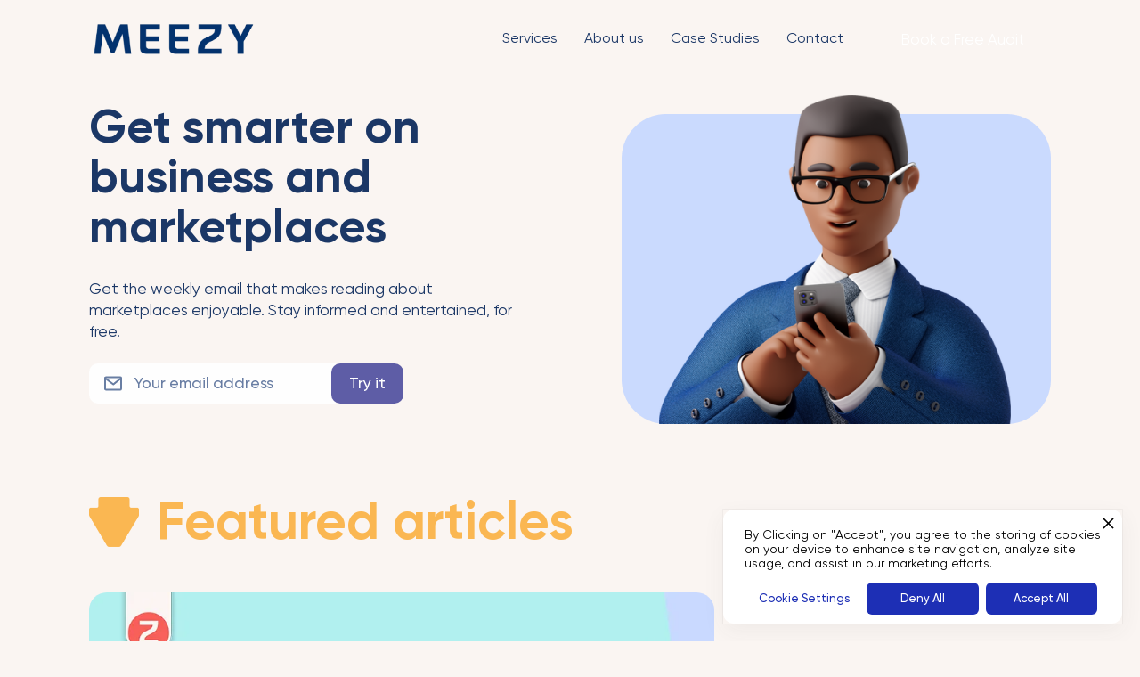

--- FILE ---
content_type: text/html
request_url: https://www.meezy.eu/blog
body_size: 21274
content:
<!DOCTYPE html><!-- This site was created in Webflow. https://webflow.com --><!-- Last Published: Tue Jan 20 2026 13:48:10 GMT+0000 (Coordinated Universal Time) --><html data-wf-domain="www.meezy.eu" data-wf-page="6305f9701b93d630c2b5e64b" data-wf-site="62d7aeb336e4380a28f0d179" lang="EN"><head><meta charset="utf-8"/><title>Blog</title><meta content="Blog" property="og:title"/><meta content="Blog" property="twitter:title"/><meta content="width=device-width, initial-scale=1" name="viewport"/><meta content="Webflow" name="generator"/><link href="https://cdn.prod.website-files.com/62d7aeb336e4380a28f0d179/css/meezyeu.webflow.shared.451302b22.min.css" rel="stylesheet" type="text/css" integrity="sha384-RRMCsiED4FH7DiJL7LkzihwfYedxp1DQe4cMMkuZDbn7kYkCw+zboMyyYBeNWm7g" crossorigin="anonymous"/><link href="https://fonts.googleapis.com" rel="preconnect"/><link href="https://fonts.gstatic.com" rel="preconnect" crossorigin="anonymous"/><script src="https://ajax.googleapis.com/ajax/libs/webfont/1.6.26/webfont.js" type="text/javascript"></script><script type="text/javascript">WebFont.load({  google: {    families: ["Montserrat:100,100italic,200,200italic,300,300italic,400,400italic,500,500italic,600,600italic,700,700italic,800,800italic,900,900italic","Varela Round:400","PT Sans:400,400italic,700,700italic","Inter:100,200,300,regular,500,600,700,800,900"]  }});</script><script type="text/javascript">!function(o,c){var n=c.documentElement,t=" w-mod-";n.className+=t+"js",("ontouchstart"in o||o.DocumentTouch&&c instanceof DocumentTouch)&&(n.className+=t+"touch")}(window,document);</script><link href="https://cdn.prod.website-files.com/62d7aeb336e4380a28f0d179/6303571294cd57515e68fefe_favicon%20transp%20backgr%2032x32.png" rel="shortcut icon" type="image/x-icon"/><link href="https://cdn.prod.website-files.com/62d7aeb336e4380a28f0d179/62fcb584308e3b378d166f62_meezy-webclip.png" rel="apple-touch-icon"/><link href="https://meezy.eu/blog" rel="canonical"/><script type="text/javascript">!function(f,b,e,v,n,t,s){if(f.fbq)return;n=f.fbq=function(){n.callMethod?n.callMethod.apply(n,arguments):n.queue.push(arguments)};if(!f._fbq)f._fbq=n;n.push=n;n.loaded=!0;n.version='2.0';n.agent='plwebflow';n.queue=[];t=b.createElement(e);t.async=!0;t.src=v;s=b.getElementsByTagName(e)[0];s.parentNode.insertBefore(t,s)}(window,document,'script','https://connect.facebook.net/en_US/fbevents.js');fbq('init', '336617382304850');fbq('track', 'PageView');</script><style>

  body{
	overflow-x: hidden !important;
}


</style>




<!-- Google Tag Manager -->
<script>(function(w,d,s,l,i){w[l]=w[l]||[];w[l].push({'gtm.start':
new Date().getTime(),event:'gtm.js'});var f=d.getElementsByTagName(s)[0],
j=d.createElement(s),dl=l!='dataLayer'?'&l='+l:'';j.async=true;j.src=
'https://www.googletagmanager.com/gtm.js?id='+i+dl;f.parentNode.insertBefore(j,f);
})(window,document,'script','dataLayer','GTM-5S264HB');</script>
<!-- End Google Tag Manager -->

<!-- Start of HubSpot Embed Code -->
<script type="text/javascript" id="hs-script-loader" async defer src="//js-eu1.hs-scripts.com/144197627.js"></script>
<!-- End of HubSpot Embed Code -->


<script src="https://cdn.prod.website-files.com/62d7aeb336e4380a28f0d179%2F6544eda5f000985a163a8687%2F670cd4180c2d2d95ea0b489b%2Ffinsweetcomponentsconfig-1.0.2.js" type="module" async="" siteId="62d7aeb336e4380a28f0d179" finsweet="components"></script></head><body class="body"><div id="header" class="header-class"><div class="wrapper"><div class="header-wrap-elements"><div class="logo-holder"><a href="/" class="w-inline-block"><img src="https://cdn.prod.website-files.com/62d7aeb336e4380a28f0d179/678e26fb4c6aac1f9ec8d5e2_62d7b382160fffbbd2e90a58_meezy_logo_no-baseline_blue_rgb-01%20(1).webp" loading="lazy" width="190" alt="" class="image"/></a></div><div class="primary-nav"><div class="menu"><div data-animation="default" data-collapse="medium" data-duration="400" data-easing="ease" data-easing2="ease" role="banner" class="navbar w-nav"><div class="w-container"><nav role="navigation" class="nav-menu w-nav-menu"><div data-hover="false" data-delay="250" data-w-id="10967e81-1786-90db-ae92-76be9cf26ff5" class="dropdown-2 w-dropdown"><div class="w-dropdown-toggle"><div class="icon-2 w-icon-dropdown-toggle"></div><div class="text-block-65">Services</div></div><nav class="dropdown-list w-dropdown-list"><a href="/set-up" class="dropdown-link w-dropdown-link">Set-up</a><a href="/creation" class="dropdown-link w-dropdown-link">Creation</a><a href="/marketing" class="dropdown-link w-dropdown-link">Marketing</a><a href="/management" class="dropdown-link w-dropdown-link">Managment</a></nav></div><a href="/services" class="head-nav w-inline-block"><div class="alignment"><div class="text _3">Services</div><div class="line"></div></div></a><a href="/about" class="head-nav w-inline-block"><div class="alignment"><div class="text _3">About us</div><div class="line"></div></div></a><a href="/case-studies" class="head-nav w-inline-block"><div class="alignment"><div class="text _3">Case Studies</div><div class="line"></div></div></a><a href="/contact" class="head-nav w-inline-block"><div class="alignment"><div class="text _3">Contact</div><div class="line"></div></div></a></nav></div></div><div data-collapse="medium" data-animation="default" data-duration="0" data-w-id="9ab6aa8c-1724-8a9a-4d1f-3a3f9cc1fcd3" data-easing="ease" data-easing2="ease" role="banner" class="main-nav responsive w-nav"><div class="container-w1 gutter-outside w-container"><div class="main-nav-inner"><nav role="navigation" class="nav-wrapper w-nav-menu"><div class="nav-items"><div class="nav-link-1"><a href="/services" class="nav-link-3">Our Services</a></div><div class="nav-link-2"><a href="/about" class="nav-link-3 _2">About</a></div><div class="nav-link-3"><a href="/case-studies" class="nav-link-3 _3">Cases</a></div><div class="nav-link-3"><a href="/contact" class="nav-link-3 _3">Contact</a></div><div class="nav-link-5"><a href="/free-audit" class="nav-link-3 btn">Free Audit</a></div></div><div class="nav-gradient-bg"></div><div class="bg-noise"></div><a href="#" class="close-btn-wrapper w-inline-block"><div class="close-btn-text">Close</div></a></nav><div class="nav-toggle-btn w-nav-button"><div class="nav-toggle-text">Menu</div><div class="div-block-14"></div><div class="div-block-14 under"></div></div></div></div></div></div><div class="cta-audit"><a data-w-id="9ab6aa8c-1724-8a9a-4d1f-3a3f9cc1fcf2" href="/free-audit" class="button-3 google w-inline-block"><div class="button-color"></div><div class="button-text-lg">Book a Free Audit</div></a></div></div></div></div></div><div class="landing-intro-section marketplace-approach cases blog"><div class="wrapper"><div class="landing-section-inner"><div class="landing-text marketplace-partner-landing-text"><h1 class="heading audit blog">Get smarter on business and marketplaces</h1><div class="subscription-field"><div class="text-block-43">Get the weekly email that makes reading about marketplaces enjoyable. Stay informed and entertained, for free.<br/>‍</div><div class="form-block w-form"><form id="Blog-Form" name="wf-form-Blog-form" data-name="Blog-form" method="get" class="form-2" data-wf-page-id="6305f9701b93d630c2b5e64b" data-wf-element-id="378edb21-9f54-e3e8-545f-b853b3631877"><div class="email-field"><img alt="" loading="lazy" src="https://cdn.prod.website-files.com/62d7aeb336e4380a28f0d179/62f37c9788c0c33b7d04e7e7_email-icon.svg" class="image-90"/><input class="text-field-3 w-input" maxlength="256" name="name" data-name="Name" placeholder="Your email address" type="email" id="name" required=""/></div><input type="submit" data-wait="Please wait..." class="submit-button-2 w-button" value="Try it"/></form><div class="w-form-done"><div>Thank you! Your submission has been received!</div></div><div class="w-form-fail"><div>Oops! Something went wrong while submitting the form.</div></div></div></div></div><div class="landing-illustration marketplace-partner-landing"><img src="https://cdn.prod.website-files.com/62d7aeb336e4380a28f0d179/62f37f060d180f3da812a042_blog-illustration.png" loading="lazy" alt=""/></div></div></div></div><div class="blog-entry-data"><div class="wrapper"><div class="blog-head"><img src="https://cdn.prod.website-files.com/62d7aeb336e4380a28f0d179/62f39e037d04309881fced0c_arrow-shaped-down.svg" loading="lazy" alt="" class="image-91"/><h2 class="heading-42">Featured articles</h2></div><div class="blog-sections"><div class="relative-wrap"><div class="articles-wrap"><div class="featured-article"><div class="w-dyn-list"><div role="list" class="w-dyn-items"><div role="listitem" class="w-dyn-item"><a href="/post/marketplace-accounting-errors-everything-you-need-to-know" class="article-link w-inline-block"><div class="featured-image"><img src="https://cdn.prod.website-files.com/62f10246a7006e8d2ab8ef18/63544814d7638b393da0554d_marketplace%20aggregators.webp" loading="lazy" alt="" sizes="100vw" srcset="https://cdn.prod.website-files.com/62f10246a7006e8d2ab8ef18/63544814d7638b393da0554d_marketplace%20aggregators-p-500.webp 500w, https://cdn.prod.website-files.com/62f10246a7006e8d2ab8ef18/63544814d7638b393da0554d_marketplace%20aggregators-p-800.webp 800w, https://cdn.prod.website-files.com/62f10246a7006e8d2ab8ef18/63544814d7638b393da0554d_marketplace%20aggregators.webp 900w" class="image-92"/></div></a><div class="sub-data"><div class="text-block-47">August 19, 2022</div><div class="text-block-44">-</div><a href="#" class="link-5 w-dyn-bind-empty"></a></div><div class="article-data"><a href="/post/marketplace-accounting-errors-everything-you-need-to-know" class="article-link w-inline-block"><h3 class="heading-43">Marketplace accounting errors - Everything you need to know</h3></a><div class="article-text">Being able to sell globally is wonderful, but it does come with certain accounting challenges that, without the right systems, can be extremely time-consuming to manage.</div></div></div></div></div></div><div class="normal-articles"><div class="w-dyn-list"><div role="list" class="collection-list-2 w-dyn-items w-row"><div role="listitem" class="collection-item-2 w-dyn-item w-col w-col-6"><a href="/post/mastering-business-expense-management" class="article-link small-article w-inline-block"><div class="featured-image"><img src="https://cdn.prod.website-files.com/62f10246a7006e8d2ab8ef18/6756a8a45bdac2f19c7089bb_Using%20Amazon%27s%20Concur%20Expense.png" loading="lazy" alt="" sizes="(max-width: 479px) 100vw, (max-width: 767px) 97vw, (max-width: 1279px) 48vw, (max-width: 1919px) 49vw, 50vw" srcset="https://cdn.prod.website-files.com/62f10246a7006e8d2ab8ef18/6756a8a45bdac2f19c7089bb_Using%20Amazon%27s%20Concur%20Expense-p-500.png 500w, https://cdn.prod.website-files.com/62f10246a7006e8d2ab8ef18/6756a8a45bdac2f19c7089bb_Using%20Amazon%27s%20Concur%20Expense-p-800.png 800w, https://cdn.prod.website-files.com/62f10246a7006e8d2ab8ef18/6756a8a45bdac2f19c7089bb_Using%20Amazon%27s%20Concur%20Expense-p-1080.png 1080w, https://cdn.prod.website-files.com/62f10246a7006e8d2ab8ef18/6756a8a45bdac2f19c7089bb_Using%20Amazon%27s%20Concur%20Expense.png 1463w" class="image-92"/></div></a><div class="sub-data small-articles"><div class="text-block-45">December 9, 2024</div><div class="text-block-44">-</div><a href="#" class="link-5 small-article w-dyn-bind-empty"></a></div><div class="article-data"><a href="/post/mastering-business-expense-management" class="article-link small-article w-inline-block"><h3 class="heading-43 small-article">Mastering Business Expense Management with Amazon&#x27;s Concur Expense</h3></a><div class="article-text small-article">Discover the advantages of using Amazon&#x27;s Concur Expense for efficient business expense management.</div></div></div><div role="listitem" class="collection-item-2 w-dyn-item w-col w-col-6"><a href="/post/using-amazon-advertising-tools-seasonal-campaigns" class="article-link small-article w-inline-block"><div class="featured-image"><img src="https://cdn.prod.website-files.com/62f10246a7006e8d2ab8ef18/6756a806ae3a03102ce1cf33_Using%20Amazon%27s%20Advertising%20Tools.png" loading="lazy" alt="" sizes="(max-width: 479px) 100vw, (max-width: 767px) 97vw, (max-width: 1279px) 48vw, (max-width: 1919px) 49vw, 50vw" srcset="https://cdn.prod.website-files.com/62f10246a7006e8d2ab8ef18/6756a806ae3a03102ce1cf33_Using%20Amazon%27s%20Advertising%20Tools-p-500.png 500w, https://cdn.prod.website-files.com/62f10246a7006e8d2ab8ef18/6756a806ae3a03102ce1cf33_Using%20Amazon%27s%20Advertising%20Tools-p-800.png 800w, https://cdn.prod.website-files.com/62f10246a7006e8d2ab8ef18/6756a806ae3a03102ce1cf33_Using%20Amazon%27s%20Advertising%20Tools-p-1080.png 1080w, https://cdn.prod.website-files.com/62f10246a7006e8d2ab8ef18/6756a806ae3a03102ce1cf33_Using%20Amazon%27s%20Advertising%20Tools.png 1463w" class="image-92"/></div></a><div class="sub-data small-articles"><div class="text-block-45">December 9, 2024</div><div class="text-block-44">-</div><a href="#" class="link-5 small-article w-dyn-bind-empty"></a></div><div class="article-data"><a href="/post/using-amazon-advertising-tools-seasonal-campaigns" class="article-link small-article w-inline-block"><h3 class="heading-43 small-article">Using Amazon&#x27;s Advertising Tools for Seasonal Campaigns</h3></a><div class="article-text small-article">Discover tips and strategies for creating impactful holiday and event-based ad campaigns on Amazon using their robust advertising tools.</div></div></div><div role="listitem" class="collection-item-2 w-dyn-item w-col w-col-6"><a href="/post/the-role-of-amazon-store-card-enhancing-customer-loyalty" class="article-link small-article w-inline-block"><div class="featured-image"><img src="https://cdn.prod.website-files.com/62f10246a7006e8d2ab8ef18/6756a66fe764d910e61105f5_The%20Role%20of%20Amazon%27s%20Store%20Card.png" loading="lazy" alt="" sizes="(max-width: 479px) 100vw, (max-width: 767px) 97vw, (max-width: 1279px) 48vw, (max-width: 1919px) 49vw, 50vw" srcset="https://cdn.prod.website-files.com/62f10246a7006e8d2ab8ef18/6756a66fe764d910e61105f5_The%20Role%20of%20Amazon%27s%20Store%20Card-p-500.png 500w, https://cdn.prod.website-files.com/62f10246a7006e8d2ab8ef18/6756a66fe764d910e61105f5_The%20Role%20of%20Amazon%27s%20Store%20Card-p-800.png 800w, https://cdn.prod.website-files.com/62f10246a7006e8d2ab8ef18/6756a66fe764d910e61105f5_The%20Role%20of%20Amazon%27s%20Store%20Card-p-1080.png 1080w, https://cdn.prod.website-files.com/62f10246a7006e8d2ab8ef18/6756a66fe764d910e61105f5_The%20Role%20of%20Amazon%27s%20Store%20Card.png 1463w" class="image-92"/></div></a><div class="sub-data small-articles"><div class="text-block-45">December 9, 2024</div><div class="text-block-44">-</div><a href="#" class="link-5 small-article w-dyn-bind-empty"></a></div><div class="article-data"><a href="/post/the-role-of-amazon-store-card-enhancing-customer-loyalty" class="article-link small-article w-inline-block"><h3 class="heading-43 small-article">The Role of Amazon&#x27;s Store Card in Enhancing Customer Loyalty</h3></a><div class="article-text small-article">Explore the benefits of Amazon&#x27;s Store Card for customers and how it can enhance customer loyalty. Discuss the features and perks of the Store Card.</div></div></div><div role="listitem" class="collection-item-2 w-dyn-item w-col w-col-6"><a href="/post/the-role-of-amazons-quickbooks-online-integration-for-business-sellers" class="article-link small-article w-inline-block"><div class="featured-image"><img src="https://cdn.prod.website-files.com/62f10246a7006e8d2ab8ef18/6756a5ba3391f943d7e79132_The%20Role%20of%20Amazon%27s%20QuickBooks.png" loading="lazy" alt="" sizes="(max-width: 479px) 100vw, (max-width: 767px) 97vw, (max-width: 1279px) 48vw, (max-width: 1919px) 49vw, 50vw" srcset="https://cdn.prod.website-files.com/62f10246a7006e8d2ab8ef18/6756a5ba3391f943d7e79132_The%20Role%20of%20Amazon%27s%20QuickBooks-p-500.png 500w, https://cdn.prod.website-files.com/62f10246a7006e8d2ab8ef18/6756a5ba3391f943d7e79132_The%20Role%20of%20Amazon%27s%20QuickBooks-p-800.png 800w, https://cdn.prod.website-files.com/62f10246a7006e8d2ab8ef18/6756a5ba3391f943d7e79132_The%20Role%20of%20Amazon%27s%20QuickBooks-p-1080.png 1080w, https://cdn.prod.website-files.com/62f10246a7006e8d2ab8ef18/6756a5ba3391f943d7e79132_The%20Role%20of%20Amazon%27s%20QuickBooks.png 1463w" class="image-92"/></div></a><div class="sub-data small-articles"><div class="text-block-45">December 9, 2024</div><div class="text-block-44">-</div><a href="#" class="link-5 small-article w-dyn-bind-empty"></a></div><div class="article-data"><a href="/post/the-role-of-amazons-quickbooks-online-integration-for-business-sellers" class="article-link small-article w-inline-block"><h3 class="heading-43 small-article">The Role of Amazon&#x27;s QuickBooks Online Integration for Business Sellers</h3></a><div class="article-text small-article">Discover the benefits of integrating QuickBooks Online with Amazon Business for streamlined accounting and financial management.</div></div></div><div role="listitem" class="collection-item-2 w-dyn-item w-col w-col-6"><a href="/post/amazon-order-tracking-system" class="article-link small-article w-inline-block"><div class="featured-image"><img src="https://cdn.prod.website-files.com/62f10246a7006e8d2ab8ef18/6756a4f3a67f2b6cb1b1fd4e_The%20Role%20of%20Amazon%27s%20Order%20Tracking%20System.png" loading="lazy" alt="" sizes="(max-width: 479px) 100vw, (max-width: 767px) 97vw, (max-width: 1279px) 48vw, (max-width: 1919px) 49vw, 50vw" srcset="https://cdn.prod.website-files.com/62f10246a7006e8d2ab8ef18/6756a4f3a67f2b6cb1b1fd4e_The%20Role%20of%20Amazon%27s%20Order%20Tracking%20System-p-500.png 500w, https://cdn.prod.website-files.com/62f10246a7006e8d2ab8ef18/6756a4f3a67f2b6cb1b1fd4e_The%20Role%20of%20Amazon%27s%20Order%20Tracking%20System-p-800.png 800w, https://cdn.prod.website-files.com/62f10246a7006e8d2ab8ef18/6756a4f3a67f2b6cb1b1fd4e_The%20Role%20of%20Amazon%27s%20Order%20Tracking%20System-p-1080.png 1080w, https://cdn.prod.website-files.com/62f10246a7006e8d2ab8ef18/6756a4f3a67f2b6cb1b1fd4e_The%20Role%20of%20Amazon%27s%20Order%20Tracking%20System.png 1463w" class="image-92"/></div></a><div class="sub-data small-articles"><div class="text-block-45">December 9, 2024</div><div class="text-block-44">-</div><a href="#" class="link-5 small-article w-dyn-bind-empty"></a></div><div class="article-data"><a href="/post/amazon-order-tracking-system" class="article-link small-article w-inline-block"><h3 class="heading-43 small-article">The Role of Amazon&#x27;s Order Tracking System in Enhancing Customer Experience</h3></a><div class="article-text small-article">Discover how Amazon&#x27;s order tracking system enhances customer experience with transparency and efficiency.</div></div></div><div role="listitem" class="collection-item-2 w-dyn-item w-col w-col-6"><a href="/post/amazon-customer-support-enhancing-shopping-experience" class="article-link small-article w-inline-block"><div class="featured-image"><img src="https://cdn.prod.website-files.com/62f10246a7006e8d2ab8ef18/6756a3d3e8b1b515465a4a85_The%20Role%20of%20Amazon%27s%20Customer%20Support%20in.png" loading="lazy" alt="" sizes="(max-width: 479px) 100vw, (max-width: 767px) 97vw, (max-width: 1279px) 48vw, (max-width: 1919px) 49vw, 50vw" srcset="https://cdn.prod.website-files.com/62f10246a7006e8d2ab8ef18/6756a3d3e8b1b515465a4a85_The%20Role%20of%20Amazon%27s%20Customer%20Support%20in-p-500.png 500w, https://cdn.prod.website-files.com/62f10246a7006e8d2ab8ef18/6756a3d3e8b1b515465a4a85_The%20Role%20of%20Amazon%27s%20Customer%20Support%20in-p-800.png 800w, https://cdn.prod.website-files.com/62f10246a7006e8d2ab8ef18/6756a3d3e8b1b515465a4a85_The%20Role%20of%20Amazon%27s%20Customer%20Support%20in-p-1080.png 1080w, https://cdn.prod.website-files.com/62f10246a7006e8d2ab8ef18/6756a3d3e8b1b515465a4a85_The%20Role%20of%20Amazon%27s%20Customer%20Support%20in.png 1463w" class="image-92"/></div></a><div class="sub-data small-articles"><div class="text-block-45">December 9, 2024</div><div class="text-block-44">-</div><a href="#" class="link-5 small-article w-dyn-bind-empty"></a></div><div class="article-data"><a href="/post/amazon-customer-support-enhancing-shopping-experience" class="article-link small-article w-inline-block"><h3 class="heading-43 small-article">The Role of Amazon&#x27;s Customer Support in Enhancing the Shopping Experience</h3></a><div class="article-text small-article">Discover how Amazon&#x27;s customer support services enhance the shopping experience, ensuring satisfaction with robust support options and additional services.</div></div></div><div role="listitem" class="collection-item-2 w-dyn-item w-col w-col-6"><a href="/post/importance-ui-ux-amazon-listings" class="article-link small-article w-inline-block"><div class="featured-image"><img src="https://cdn.prod.website-files.com/62f10246a7006e8d2ab8ef18/6756a2fd1c1105a405a05fae_The%20Importance%20of%20UI_UX%20Design%20in.png" loading="lazy" alt="" sizes="(max-width: 479px) 100vw, (max-width: 767px) 97vw, (max-width: 1279px) 48vw, (max-width: 1919px) 49vw, 50vw" srcset="https://cdn.prod.website-files.com/62f10246a7006e8d2ab8ef18/6756a2fd1c1105a405a05fae_The%20Importance%20of%20UI_UX%20Design%20in-p-500.png 500w, https://cdn.prod.website-files.com/62f10246a7006e8d2ab8ef18/6756a2fd1c1105a405a05fae_The%20Importance%20of%20UI_UX%20Design%20in-p-800.png 800w, https://cdn.prod.website-files.com/62f10246a7006e8d2ab8ef18/6756a2fd1c1105a405a05fae_The%20Importance%20of%20UI_UX%20Design%20in-p-1080.png 1080w, https://cdn.prod.website-files.com/62f10246a7006e8d2ab8ef18/6756a2fd1c1105a405a05fae_The%20Importance%20of%20UI_UX%20Design%20in.png 1463w" class="image-92"/></div></a><div class="sub-data small-articles"><div class="text-block-45">December 9, 2024</div><div class="text-block-44">-</div><a href="#" class="link-5 small-article w-dyn-bind-empty"></a></div><div class="article-data"><a href="/post/importance-ui-ux-amazon-listings" class="article-link small-article w-inline-block"><h3 class="heading-43 small-article">The Importance of UI/UX Design in Amazon Product Listings</h3></a><div class="article-text small-article">Discover how UI/UX design can enhance your Amazon product listings, improve user experience, and boost sales.</div></div></div><div role="listitem" class="collection-item-2 w-dyn-item w-col w-col-6"><a href="/post/impact-of-amazon-return-policy-on-customer-satisfaction" class="article-link small-article w-inline-block"><div class="featured-image"><img src="https://cdn.prod.website-files.com/62f10246a7006e8d2ab8ef18/6756a14ec1e26f2e4bef2a85_The%20Impact%20of%20Amazon%27s%20Return%20Policy.png" loading="lazy" alt="" sizes="(max-width: 479px) 100vw, (max-width: 767px) 97vw, (max-width: 1279px) 48vw, (max-width: 1919px) 49vw, 50vw" srcset="https://cdn.prod.website-files.com/62f10246a7006e8d2ab8ef18/6756a14ec1e26f2e4bef2a85_The%20Impact%20of%20Amazon%27s%20Return%20Policy-p-500.png 500w, https://cdn.prod.website-files.com/62f10246a7006e8d2ab8ef18/6756a14ec1e26f2e4bef2a85_The%20Impact%20of%20Amazon%27s%20Return%20Policy-p-800.png 800w, https://cdn.prod.website-files.com/62f10246a7006e8d2ab8ef18/6756a14ec1e26f2e4bef2a85_The%20Impact%20of%20Amazon%27s%20Return%20Policy-p-1080.png 1080w, https://cdn.prod.website-files.com/62f10246a7006e8d2ab8ef18/6756a14ec1e26f2e4bef2a85_The%20Impact%20of%20Amazon%27s%20Return%20Policy.png 1463w" class="image-92"/></div></a><div class="sub-data small-articles"><div class="text-block-45">December 9, 2024</div><div class="text-block-44">-</div><a href="#" class="link-5 small-article w-dyn-bind-empty"></a></div><div class="article-data"><a href="/post/impact-of-amazon-return-policy-on-customer-satisfaction" class="article-link small-article w-inline-block"><h3 class="heading-43 small-article">The Impact of Amazon&#x27;s Return Policy on Customer Satisfaction</h3></a><div class="article-text small-article">Explore how Amazon&#x27;s return policy enhances customer satisfaction and learn tips for managing returns and refunds effectively.</div></div></div><div role="listitem" class="collection-item-2 w-dyn-item w-col w-col-6"><a href="/post/impact-amazon-alimentos-productos-gourmet-category-food-market" class="article-link small-article w-inline-block"><div class="featured-image"><img src="https://cdn.prod.website-files.com/62f10246a7006e8d2ab8ef18/6756a0b28fe41ef5157d361d_The%20Impact%20of%20Amazon%27s%20Alimentos.png" loading="lazy" alt="" sizes="(max-width: 479px) 100vw, (max-width: 767px) 97vw, (max-width: 1279px) 48vw, (max-width: 1919px) 49vw, 50vw" srcset="https://cdn.prod.website-files.com/62f10246a7006e8d2ab8ef18/6756a0b28fe41ef5157d361d_The%20Impact%20of%20Amazon%27s%20Alimentos-p-500.png 500w, https://cdn.prod.website-files.com/62f10246a7006e8d2ab8ef18/6756a0b28fe41ef5157d361d_The%20Impact%20of%20Amazon%27s%20Alimentos-p-800.png 800w, https://cdn.prod.website-files.com/62f10246a7006e8d2ab8ef18/6756a0b28fe41ef5157d361d_The%20Impact%20of%20Amazon%27s%20Alimentos-p-1080.png 1080w, https://cdn.prod.website-files.com/62f10246a7006e8d2ab8ef18/6756a0b28fe41ef5157d361d_The%20Impact%20of%20Amazon%27s%20Alimentos.png 1463w" class="image-92"/></div></a><div class="sub-data small-articles"><div class="text-block-45">December 9, 2024</div><div class="text-block-44">-</div><a href="#" class="link-5 small-article w-dyn-bind-empty"></a></div><div class="article-data"><a href="/post/impact-amazon-alimentos-productos-gourmet-category-food-market" class="article-link small-article w-inline-block"><h3 class="heading-43 small-article">The Impact of Amazon&#x27;s Alimentos y Productos Gourmet Category on the Food Market</h3></a><div class="article-text small-article">Explore how Amazon&#x27;s Alimentos y Productos Gourmet category is transforming the food market, offering benefits for both sellers and customers. Discover effective strategies for optimizing listings and advertising.</div></div></div><div role="listitem" class="collection-item-2 w-dyn-item w-col w-col-6"><a href="/post/benefits-of-using-amazon-gift-cards-for-promotions" class="article-link small-article w-inline-block"><div class="featured-image"><img src="https://cdn.prod.website-files.com/62f10246a7006e8d2ab8ef18/67569fabcfab7c45a06b76bf_The%20Benefits%20of%20Using%20Amazon%27s%20Gift%20Cards.png" loading="lazy" alt="" sizes="(max-width: 479px) 100vw, (max-width: 767px) 97vw, (max-width: 1279px) 48vw, (max-width: 1919px) 49vw, 50vw" srcset="https://cdn.prod.website-files.com/62f10246a7006e8d2ab8ef18/67569fabcfab7c45a06b76bf_The%20Benefits%20of%20Using%20Amazon%27s%20Gift%20Cards-p-500.png 500w, https://cdn.prod.website-files.com/62f10246a7006e8d2ab8ef18/67569fabcfab7c45a06b76bf_The%20Benefits%20of%20Using%20Amazon%27s%20Gift%20Cards-p-800.png 800w, https://cdn.prod.website-files.com/62f10246a7006e8d2ab8ef18/67569fabcfab7c45a06b76bf_The%20Benefits%20of%20Using%20Amazon%27s%20Gift%20Cards-p-1080.png 1080w, https://cdn.prod.website-files.com/62f10246a7006e8d2ab8ef18/67569fabcfab7c45a06b76bf_The%20Benefits%20of%20Using%20Amazon%27s%20Gift%20Cards.png 1463w" class="image-92"/></div></a><div class="sub-data small-articles"><div class="text-block-45">December 9, 2024</div><div class="text-block-44">-</div><a href="#" class="link-5 small-article w-dyn-bind-empty"></a></div><div class="article-data"><a href="/post/benefits-of-using-amazon-gift-cards-for-promotions" class="article-link small-article w-inline-block"><h3 class="heading-43 small-article">The Benefits of Using Amazon&#x27;s Gift Cards for Promotions</h3></a><div class="article-text small-article">Discover how Amazon gift cards can drive sales and enhance customer engagement. Learn about successful gift card promotions and key strategies for implementation.</div></div></div><div role="listitem" class="collection-item-2 w-dyn-item w-col w-col-6"><a href="/post/importance-accurate-inventory-management-amazon-selling" class="article-link small-article w-inline-block"><div class="featured-image"><img src="https://cdn.prod.website-files.com/62f10246a7006e8d2ab8ef18/674749f1a0bb7489c266d7d7_from_here_-17.png" loading="lazy" alt="" sizes="(max-width: 479px) 100vw, (max-width: 767px) 97vw, (max-width: 1279px) 48vw, (max-width: 1919px) 49vw, 50vw" srcset="https://cdn.prod.website-files.com/62f10246a7006e8d2ab8ef18/674749f1a0bb7489c266d7d7_from_here_-17-p-500.png 500w, https://cdn.prod.website-files.com/62f10246a7006e8d2ab8ef18/674749f1a0bb7489c266d7d7_from_here_-17-p-800.png 800w, https://cdn.prod.website-files.com/62f10246a7006e8d2ab8ef18/674749f1a0bb7489c266d7d7_from_here_-17-p-1080.png 1080w, https://cdn.prod.website-files.com/62f10246a7006e8d2ab8ef18/674749f1a0bb7489c266d7d7_from_here_-17-p-1600.png 1600w, https://cdn.prod.website-files.com/62f10246a7006e8d2ab8ef18/674749f1a0bb7489c266d7d7_from_here_-17-p-2000.png 2000w, https://cdn.prod.website-files.com/62f10246a7006e8d2ab8ef18/674749f1a0bb7489c266d7d7_from_here_-17-p-2600.png 2600w, https://cdn.prod.website-files.com/62f10246a7006e8d2ab8ef18/674749f1a0bb7489c266d7d7_from_here_-17.png 3000w" class="image-92"/></div></a><div class="sub-data small-articles"><div class="text-block-45">November 25, 2024</div><div class="text-block-44">-</div><a href="#" class="link-5 small-article w-dyn-bind-empty"></a></div><div class="article-data"><a href="/post/importance-accurate-inventory-management-amazon-selling" class="article-link small-article w-inline-block"><h3 class="heading-43 small-article">The Importance of Accurate Inventory Management in Amazon Selling</h3></a><div class="article-text small-article">Discover why accurate inventory management is crucial for Amazon sellers. Learn practical tips to track inventory levels, prevent stockouts, and optimize your business.</div></div></div><div role="listitem" class="collection-item-2 w-dyn-item w-col w-col-6"><a href="/post/enhancing-product-visibility-amazon" class="article-link small-article w-inline-block"><div class="featured-image"><img src="https://cdn.prod.website-files.com/62f10246a7006e8d2ab8ef18/67441e2dbd1b962b1655aada_from%20here%20-16.png" loading="lazy" alt="" sizes="(max-width: 479px) 100vw, (max-width: 767px) 97vw, (max-width: 1279px) 48vw, (max-width: 1919px) 49vw, 50vw" srcset="https://cdn.prod.website-files.com/62f10246a7006e8d2ab8ef18/67441e2dbd1b962b1655aada_from%20here%20-16-p-500.png 500w, https://cdn.prod.website-files.com/62f10246a7006e8d2ab8ef18/67441e2dbd1b962b1655aada_from%20here%20-16-p-800.png 800w, https://cdn.prod.website-files.com/62f10246a7006e8d2ab8ef18/67441e2dbd1b962b1655aada_from%20here%20-16-p-1080.png 1080w, https://cdn.prod.website-files.com/62f10246a7006e8d2ab8ef18/67441e2dbd1b962b1655aada_from%20here%20-16.png 1463w" class="image-92"/></div></a><div class="sub-data small-articles"><div class="text-block-45">November 25, 2024</div><div class="text-block-44">-</div><a href="#" class="link-5 small-article w-dyn-bind-empty"></a></div><div class="article-data"><a href="/post/enhancing-product-visibility-amazon" class="article-link small-article w-inline-block"><h3 class="heading-43 small-article">Enhancing Product Visibility on Amazon with Sponsored Products</h3></a><div class="article-text small-article">Learn how Sponsored Products ads on Amazon can boost your product visibility with these expert tips.</div></div></div><div role="listitem" class="collection-item-2 w-dyn-item w-col w-col-6"><a href="/post/the-role-of-amazon-business-for-b2b-sellers" class="article-link small-article w-inline-block"><div class="featured-image"><img src="https://cdn.prod.website-files.com/62f10246a7006e8d2ab8ef18/67441d546a860f273cbfd9f8_15.png" loading="lazy" alt="" sizes="(max-width: 479px) 100vw, (max-width: 767px) 97vw, (max-width: 1279px) 48vw, (max-width: 1919px) 49vw, 50vw" srcset="https://cdn.prod.website-files.com/62f10246a7006e8d2ab8ef18/67441d546a860f273cbfd9f8_15-p-500.png 500w, https://cdn.prod.website-files.com/62f10246a7006e8d2ab8ef18/67441d546a860f273cbfd9f8_15-p-800.png 800w, https://cdn.prod.website-files.com/62f10246a7006e8d2ab8ef18/67441d546a860f273cbfd9f8_15-p-1080.png 1080w, https://cdn.prod.website-files.com/62f10246a7006e8d2ab8ef18/67441d546a860f273cbfd9f8_15.png 1463w" class="image-92"/></div></a><div class="sub-data small-articles"><div class="text-block-45">November 25, 2024</div><div class="text-block-44">-</div><a href="#" class="link-5 small-article w-dyn-bind-empty"></a></div><div class="article-data"><a href="/post/the-role-of-amazon-business-for-b2b-sellers" class="article-link small-article w-inline-block"><h3 class="heading-43 small-article">The Role of Amazon Business for B2B Sellers</h3></a><div class="article-text small-article">Explore the benefits of Amazon Business for B2B sellers.</div></div></div><div role="listitem" class="collection-item-2 w-dyn-item w-col w-col-6"><a href="/post/using-amazon-ads-to-boost-brand-awareness" class="article-link small-article w-inline-block"><div class="featured-image"><img src="https://cdn.prod.website-files.com/62f10246a7006e8d2ab8ef18/674bf6cf247ce92ee2079381_14.png" loading="lazy" alt="" sizes="(max-width: 479px) 100vw, (max-width: 767px) 97vw, (max-width: 1279px) 48vw, (max-width: 1919px) 49vw, 50vw" srcset="https://cdn.prod.website-files.com/62f10246a7006e8d2ab8ef18/674bf6cf247ce92ee2079381_14-p-500.png 500w, https://cdn.prod.website-files.com/62f10246a7006e8d2ab8ef18/674bf6cf247ce92ee2079381_14-p-800.png 800w, https://cdn.prod.website-files.com/62f10246a7006e8d2ab8ef18/674bf6cf247ce92ee2079381_14-p-1080.png 1080w, https://cdn.prod.website-files.com/62f10246a7006e8d2ab8ef18/674bf6cf247ce92ee2079381_14-p-1600.png 1600w, https://cdn.prod.website-files.com/62f10246a7006e8d2ab8ef18/674bf6cf247ce92ee2079381_14-p-2000.png 2000w, https://cdn.prod.website-files.com/62f10246a7006e8d2ab8ef18/674bf6cf247ce92ee2079381_14-p-2600.png 2600w, https://cdn.prod.website-files.com/62f10246a7006e8d2ab8ef18/674bf6cf247ce92ee2079381_14.png 3000w" class="image-92"/></div></a><div class="sub-data small-articles"><div class="text-block-45">November 25, 2024</div><div class="text-block-44">-</div><a href="#" class="link-5 small-article w-dyn-bind-empty"></a></div><div class="article-data"><a href="/post/using-amazon-ads-to-boost-brand-awareness" class="article-link small-article w-inline-block"><h3 class="heading-43 small-article">Using Amazon Ads to Boost Brand Awareness</h3></a><div class="article-text small-article">Learn how brands can leverage Amazon Ads to increase brand awareness, featuring successful campaign examples and strategies for effective ad creation.</div></div></div><div role="listitem" class="collection-item-2 w-dyn-item w-col w-col-6"><a href="/post/optimizing-amazon-product-listings-for-mobile-users" class="article-link small-article w-inline-block"><div class="featured-image"><img src="https://cdn.prod.website-files.com/62f10246a7006e8d2ab8ef18/67441bb0ed8b367e098bdb34_13.png" loading="lazy" alt="" sizes="(max-width: 479px) 100vw, (max-width: 767px) 97vw, (max-width: 1279px) 48vw, (max-width: 1919px) 49vw, 50vw" srcset="https://cdn.prod.website-files.com/62f10246a7006e8d2ab8ef18/67441bb0ed8b367e098bdb34_13-p-500.png 500w, https://cdn.prod.website-files.com/62f10246a7006e8d2ab8ef18/67441bb0ed8b367e098bdb34_13-p-800.png 800w, https://cdn.prod.website-files.com/62f10246a7006e8d2ab8ef18/67441bb0ed8b367e098bdb34_13-p-1080.png 1080w, https://cdn.prod.website-files.com/62f10246a7006e8d2ab8ef18/67441bb0ed8b367e098bdb34_13.png 1463w" class="image-92"/></div></a><div class="sub-data small-articles"><div class="text-block-45">November 25, 2024</div><div class="text-block-44">-</div><a href="#" class="link-5 small-article w-dyn-bind-empty"></a></div><div class="article-data"><a href="/post/optimizing-amazon-product-listings-for-mobile-users" class="article-link small-article w-inline-block"><h3 class="heading-43 small-article">Optimizing Amazon Product Listings for Mobile Users</h3></a><div class="article-text small-article">Learn essential tips for optimizing Amazon product listings for mobile users, including mobile-friendly images, descriptions, and navigation.</div></div></div><div role="listitem" class="collection-item-2 w-dyn-item w-col w-col-6"><a href="/post/role-customer-reviews-amazon" class="article-link small-article w-inline-block"><div class="featured-image"><img src="https://cdn.prod.website-files.com/62f10246a7006e8d2ab8ef18/67441afd29a0ae11348746da_12.png" loading="lazy" alt="" sizes="(max-width: 479px) 100vw, (max-width: 767px) 97vw, (max-width: 1279px) 48vw, (max-width: 1919px) 49vw, 50vw" srcset="https://cdn.prod.website-files.com/62f10246a7006e8d2ab8ef18/67441afd29a0ae11348746da_12-p-500.png 500w, https://cdn.prod.website-files.com/62f10246a7006e8d2ab8ef18/67441afd29a0ae11348746da_12-p-800.png 800w, https://cdn.prod.website-files.com/62f10246a7006e8d2ab8ef18/67441afd29a0ae11348746da_12-p-1080.png 1080w, https://cdn.prod.website-files.com/62f10246a7006e8d2ab8ef18/67441afd29a0ae11348746da_12.png 1463w" class="image-92"/></div></a><div class="sub-data small-articles"><div class="text-block-45">November 25, 2024</div><div class="text-block-44">-</div><a href="#" class="link-5 small-article w-dyn-bind-empty"></a></div><div class="article-data"><a href="/post/role-customer-reviews-amazon" class="article-link small-article w-inline-block"><h3 class="heading-43 small-article">The Role of Customer Reviews in Amazon Product Listings</h3></a><div class="article-text small-article">Explore the importance of customer reviews in Amazon product listings and learn strategies to encourage positive reviews and manage negative feedback effectively.</div></div></div><div role="listitem" class="collection-item-2 w-dyn-item w-col w-col-6"><a href="/post/understanding-amazon-buy-box" class="article-link small-article w-inline-block"><div class="featured-image"><img src="https://cdn.prod.website-files.com/62f10246a7006e8d2ab8ef18/67441a7c2f580cc134922869_11.png" loading="lazy" alt="" sizes="(max-width: 479px) 100vw, (max-width: 767px) 97vw, (max-width: 1279px) 48vw, (max-width: 1919px) 49vw, 50vw" srcset="https://cdn.prod.website-files.com/62f10246a7006e8d2ab8ef18/67441a7c2f580cc134922869_11-p-500.png 500w, https://cdn.prod.website-files.com/62f10246a7006e8d2ab8ef18/67441a7c2f580cc134922869_11-p-800.png 800w, https://cdn.prod.website-files.com/62f10246a7006e8d2ab8ef18/67441a7c2f580cc134922869_11-p-1080.png 1080w, https://cdn.prod.website-files.com/62f10246a7006e8d2ab8ef18/67441a7c2f580cc134922869_11.png 1463w" class="image-92"/></div></a><div class="sub-data small-articles"><div class="text-block-45">November 25, 2024</div><div class="text-block-44">-</div><a href="#" class="link-5 small-article w-dyn-bind-empty"></a></div><div class="article-data"><a href="/post/understanding-amazon-buy-box" class="article-link small-article w-inline-block"><h3 class="heading-43 small-article">Understanding Amazon&#x27;s Buy Box: Strategies for Winning It</h3></a><div class="article-text small-article">Learn the importance of Amazon&#x27;s Buy Box and discover strategies to improve your chances of winning it.</div></div></div><div role="listitem" class="collection-item-2 w-dyn-item w-col w-col-6"><a href="/post/amazon-advertising-tools-small-businesses" class="article-link small-article w-inline-block"><div class="featured-image"><img src="https://cdn.prod.website-files.com/62f10246a7006e8d2ab8ef18/674419cc2ba17ea80e783da5_10.png" loading="lazy" alt="" sizes="(max-width: 479px) 100vw, (max-width: 767px) 97vw, (max-width: 1279px) 48vw, (max-width: 1919px) 49vw, 50vw" srcset="https://cdn.prod.website-files.com/62f10246a7006e8d2ab8ef18/674419cc2ba17ea80e783da5_10-p-500.png 500w, https://cdn.prod.website-files.com/62f10246a7006e8d2ab8ef18/674419cc2ba17ea80e783da5_10-p-800.png 800w, https://cdn.prod.website-files.com/62f10246a7006e8d2ab8ef18/674419cc2ba17ea80e783da5_10-p-1080.png 1080w, https://cdn.prod.website-files.com/62f10246a7006e8d2ab8ef18/674419cc2ba17ea80e783da5_10.png 1463w" class="image-92"/></div></a><div class="sub-data small-articles"><div class="text-block-45">November 25, 2024</div><div class="text-block-44">-</div><a href="#" class="link-5 small-article w-dyn-bind-empty"></a></div><div class="article-data"><a href="/post/amazon-advertising-tools-small-businesses" class="article-link small-article w-inline-block"><h3 class="heading-43 small-article">The Benefits of Using Amazon&#x27;s Advertising Tools for Small Businesses</h3></a><div class="article-text small-article">Learn how small businesses can benefit from Amazon&#x27;s advertising tools, with tips for creating effective ad campaigns on a limited budget.</div></div></div><div role="listitem" class="collection-item-2 w-dyn-item w-col w-col-6"><a href="/post/the-role-of-infographics-in-ads-listings" class="article-link small-article w-inline-block"><div class="featured-image"><img src="https://cdn.prod.website-files.com/62f10246a7006e8d2ab8ef18/674418ae0283998570f92942_9.png" loading="lazy" alt="" sizes="(max-width: 479px) 100vw, (max-width: 767px) 97vw, (max-width: 1279px) 48vw, (max-width: 1919px) 49vw, 50vw" srcset="https://cdn.prod.website-files.com/62f10246a7006e8d2ab8ef18/674418ae0283998570f92942_9-p-500.png 500w, https://cdn.prod.website-files.com/62f10246a7006e8d2ab8ef18/674418ae0283998570f92942_9-p-800.png 800w, https://cdn.prod.website-files.com/62f10246a7006e8d2ab8ef18/674418ae0283998570f92942_9-p-1080.png 1080w, https://cdn.prod.website-files.com/62f10246a7006e8d2ab8ef18/674418ae0283998570f92942_9.png 1463w" class="image-92"/></div></a><div class="sub-data small-articles"><div class="text-block-45">November 25, 2024</div><div class="text-block-44">-</div><a href="#" class="link-5 small-article w-dyn-bind-empty"></a></div><div class="article-data"><a href="/post/the-role-of-infographics-in-ads-listings" class="article-link small-article w-inline-block"><h3 class="heading-43 small-article">The Role of Infographics in Display Ads and Product Listings</h3></a><div class="article-text small-article">Discover how infographics can enhance Amazon display ads and product listings. Learn best practices and tips.</div></div></div><div role="listitem" class="collection-item-2 w-dyn-item w-col w-col-6"><a href="/post/amazon-seller-central-a-comprehensive-guide-to-tools-and-features" class="article-link small-article w-inline-block"><div class="featured-image"><img src="https://cdn.prod.website-files.com/62f10246a7006e8d2ab8ef18/674417f6fa628ec9c7cc9dc3_8.png" loading="lazy" alt="" sizes="(max-width: 479px) 100vw, (max-width: 767px) 97vw, (max-width: 1279px) 48vw, (max-width: 1919px) 49vw, 50vw" srcset="https://cdn.prod.website-files.com/62f10246a7006e8d2ab8ef18/674417f6fa628ec9c7cc9dc3_8-p-500.png 500w, https://cdn.prod.website-files.com/62f10246a7006e8d2ab8ef18/674417f6fa628ec9c7cc9dc3_8-p-800.png 800w, https://cdn.prod.website-files.com/62f10246a7006e8d2ab8ef18/674417f6fa628ec9c7cc9dc3_8-p-1080.png 1080w, https://cdn.prod.website-files.com/62f10246a7006e8d2ab8ef18/674417f6fa628ec9c7cc9dc3_8.png 1463w" class="image-92"/></div></a><div class="sub-data small-articles"><div class="text-block-45">November 25, 2024</div><div class="text-block-44">-</div><a href="#" class="link-5 small-article w-dyn-bind-empty"></a></div><div class="article-data"><a href="/post/amazon-seller-central-a-comprehensive-guide-to-tools-and-features" class="article-link small-article w-inline-block"><h3 class="heading-43 small-article">Amazon Seller Central: A Comprehensive Guide to Tools and Features</h3></a><div class="article-text small-article">Discover the essential tools and features on Amazon Seller Central to optimize your listings and manage your account effectively. Learn how to boost your sales with our friendly guide.</div></div></div><div role="listitem" class="collection-item-2 w-dyn-item w-col w-col-6"><a href="/post/importance-high-quality-product-images-amazon" class="article-link small-article w-inline-block"><div class="featured-image"><img src="https://cdn.prod.website-files.com/62f10246a7006e8d2ab8ef18/67441708136b5a000633b939_7.png" loading="lazy" alt="" sizes="(max-width: 479px) 100vw, (max-width: 767px) 97vw, (max-width: 1279px) 48vw, (max-width: 1919px) 49vw, 50vw" srcset="https://cdn.prod.website-files.com/62f10246a7006e8d2ab8ef18/67441708136b5a000633b939_7-p-500.png 500w, https://cdn.prod.website-files.com/62f10246a7006e8d2ab8ef18/67441708136b5a000633b939_7-p-800.png 800w, https://cdn.prod.website-files.com/62f10246a7006e8d2ab8ef18/67441708136b5a000633b939_7-p-1080.png 1080w, https://cdn.prod.website-files.com/62f10246a7006e8d2ab8ef18/67441708136b5a000633b939_7.png 1463w" class="image-92"/></div></a><div class="sub-data small-articles"><div class="text-block-45">November 25, 2024</div><div class="text-block-44">-</div><a href="#" class="link-5 small-article w-dyn-bind-empty"></a></div><div class="article-data"><a href="/post/importance-high-quality-product-images-amazon" class="article-link small-article w-inline-block"><h3 class="heading-43 small-article">The Importance of High-Quality Product Images on Amazon</h3></a><div class="article-text small-article">Discover how high-quality product images can boost your Amazon sales and customer trust.</div></div></div><div role="listitem" class="collection-item-2 w-dyn-item w-col w-col-6"><a href="/post/the-competitive-nature-of-selling-on-amazon-strategies-for-success" class="article-link small-article w-inline-block"><div class="featured-image"><img src="https://cdn.prod.website-files.com/62f10246a7006e8d2ab8ef18/6742e63675a2cbe7877ef7cf_6.png" loading="lazy" alt="" sizes="(max-width: 479px) 100vw, (max-width: 767px) 97vw, (max-width: 1279px) 48vw, (max-width: 1919px) 49vw, 50vw" srcset="https://cdn.prod.website-files.com/62f10246a7006e8d2ab8ef18/6742e63675a2cbe7877ef7cf_6-p-500.png 500w, https://cdn.prod.website-files.com/62f10246a7006e8d2ab8ef18/6742e63675a2cbe7877ef7cf_6-p-800.png 800w, https://cdn.prod.website-files.com/62f10246a7006e8d2ab8ef18/6742e63675a2cbe7877ef7cf_6-p-1080.png 1080w, https://cdn.prod.website-files.com/62f10246a7006e8d2ab8ef18/6742e63675a2cbe7877ef7cf_6.png 1463w" class="image-92"/></div></a><div class="sub-data small-articles"><div class="text-block-45">November 25, 2024</div><div class="text-block-44">-</div><a href="#" class="link-5 small-article w-dyn-bind-empty"></a></div><div class="article-data"><a href="/post/the-competitive-nature-of-selling-on-amazon-strategies-for-success" class="article-link small-article w-inline-block"><h3 class="heading-43 small-article">The Competitive Nature of Selling on Amazon: Strategies for Success</h3></a><div class="article-text small-article">The Competitive Nature of Selling on Amazon: Strategies for Success</div></div></div><div role="listitem" class="collection-item-2 w-dyn-item w-col w-col-6"><a href="/post/ethical-amazon-product-listing-management" class="article-link small-article w-inline-block"><div class="featured-image"><img src="https://cdn.prod.website-files.com/62f10246a7006e8d2ab8ef18/6742e5ac0030dc07cbfcdd1a_5.png" loading="lazy" alt="" sizes="(max-width: 479px) 100vw, (max-width: 767px) 97vw, (max-width: 1279px) 48vw, (max-width: 1919px) 49vw, 50vw" srcset="https://cdn.prod.website-files.com/62f10246a7006e8d2ab8ef18/6742e5ac0030dc07cbfcdd1a_5-p-500.png 500w, https://cdn.prod.website-files.com/62f10246a7006e8d2ab8ef18/6742e5ac0030dc07cbfcdd1a_5-p-800.png 800w, https://cdn.prod.website-files.com/62f10246a7006e8d2ab8ef18/6742e5ac0030dc07cbfcdd1a_5-p-1080.png 1080w, https://cdn.prod.website-files.com/62f10246a7006e8d2ab8ef18/6742e5ac0030dc07cbfcdd1a_5.png 1463w" class="image-92"/></div></a><div class="sub-data small-articles"><div class="text-block-45">November 24, 2024</div><div class="text-block-44">-</div><a href="#" class="link-5 small-article w-dyn-bind-empty"></a></div><div class="article-data"><a href="/post/ethical-amazon-product-listing-management" class="article-link small-article w-inline-block"><h3 class="heading-43 small-article">Ethical Practices in Amazon Product Listing Management</h3></a><div class="article-text small-article">Discuss the importance of ethical practices in managing Amazon product listings. Highlight the risks of unethical practices such as combining unrelated listings.</div></div></div><div role="listitem" class="collection-item-2 w-dyn-item w-col w-col-6"><a href="/post/merging-duplicate-product-listings-amazon" class="article-link small-article w-inline-block"><div class="featured-image"><img src="https://cdn.prod.website-files.com/62f10246a7006e8d2ab8ef18/6742db371afe4410aff2fd28_4.png" loading="lazy" alt="" sizes="(max-width: 479px) 100vw, (max-width: 767px) 97vw, (max-width: 1279px) 48vw, (max-width: 1919px) 49vw, 50vw" srcset="https://cdn.prod.website-files.com/62f10246a7006e8d2ab8ef18/6742db371afe4410aff2fd28_4-p-500.png 500w, https://cdn.prod.website-files.com/62f10246a7006e8d2ab8ef18/6742db371afe4410aff2fd28_4-p-800.png 800w, https://cdn.prod.website-files.com/62f10246a7006e8d2ab8ef18/6742db371afe4410aff2fd28_4-p-1080.png 1080w, https://cdn.prod.website-files.com/62f10246a7006e8d2ab8ef18/6742db371afe4410aff2fd28_4.png 1463w" class="image-92"/></div></a><div class="sub-data small-articles"><div class="text-block-45">November 24, 2024</div><div class="text-block-44">-</div><a href="#" class="link-5 small-article w-dyn-bind-empty"></a></div><div class="article-data"><a href="/post/merging-duplicate-product-listings-amazon" class="article-link small-article w-inline-block"><h3 class="heading-43 small-article">Merging Duplicate Product Listings on Amazon: A Step-by-Step Guide</h3></a><div class="article-text small-article">Learn how to merge duplicate product listings on Amazon to improve search rankings and reduce clutter.</div></div></div><div role="listitem" class="collection-item-2 w-dyn-item w-col w-col-6"><a href="/post/optimizing-product-listings-seo" class="article-link small-article w-inline-block"><div class="featured-image"><img src="https://cdn.prod.website-files.com/62f10246a7006e8d2ab8ef18/6742d19cdad0d62a5b08d89c_3.png" loading="lazy" alt="" sizes="(max-width: 479px) 100vw, (max-width: 767px) 97vw, (max-width: 1279px) 48vw, (max-width: 1919px) 49vw, 50vw" srcset="https://cdn.prod.website-files.com/62f10246a7006e8d2ab8ef18/6742d19cdad0d62a5b08d89c_3-p-500.png 500w, https://cdn.prod.website-files.com/62f10246a7006e8d2ab8ef18/6742d19cdad0d62a5b08d89c_3-p-800.png 800w, https://cdn.prod.website-files.com/62f10246a7006e8d2ab8ef18/6742d19cdad0d62a5b08d89c_3-p-1080.png 1080w, https://cdn.prod.website-files.com/62f10246a7006e8d2ab8ef18/6742d19cdad0d62a5b08d89c_3.png 1463w" class="image-92"/></div></a><div class="sub-data small-articles"><div class="text-block-45">November 24, 2024</div><div class="text-block-44">-</div><a href="#" class="link-5 small-article w-dyn-bind-empty"></a></div><div class="article-data"><a href="/post/optimizing-product-listings-seo" class="article-link small-article w-inline-block"><h3 class="heading-43 small-article">Optimizing Product Listings on Amazon: SEO Best Practices</h3></a><div class="article-text small-article">Learn how to optimize your Amazon product listings with effective keywords, high-quality images, and detailed descriptions.</div></div></div><div role="listitem" class="collection-item-2 w-dyn-item w-col w-col-6"><a href="/post/benefits-amazon-fba-sellers" class="article-link small-article w-inline-block"><div class="featured-image"><img src="https://cdn.prod.website-files.com/62f10246a7006e8d2ab8ef18/6742d10af5b29ed402aa7917_2.png" loading="lazy" alt="" sizes="(max-width: 479px) 100vw, (max-width: 767px) 97vw, (max-width: 1279px) 48vw, (max-width: 1919px) 49vw, 50vw" srcset="https://cdn.prod.website-files.com/62f10246a7006e8d2ab8ef18/6742d10af5b29ed402aa7917_2-p-500.png 500w, https://cdn.prod.website-files.com/62f10246a7006e8d2ab8ef18/6742d10af5b29ed402aa7917_2-p-800.png 800w, https://cdn.prod.website-files.com/62f10246a7006e8d2ab8ef18/6742d10af5b29ed402aa7917_2-p-1080.png 1080w, https://cdn.prod.website-files.com/62f10246a7006e8d2ab8ef18/6742d10af5b29ed402aa7917_2.png 1463w" class="image-92"/></div></a><div class="sub-data small-articles"><div class="text-block-45">November 24, 2024</div><div class="text-block-44">-</div><a href="#" class="link-5 small-article w-dyn-bind-empty"></a></div><div class="article-data"><a href="/post/benefits-amazon-fba-sellers" class="article-link small-article w-inline-block"><h3 class="heading-43 small-article">The Benefits of Amazon&#x27;s Fulfillment by Amazon (FBA) for Sellers</h3></a><div class="article-text small-article">Discover how Amazon&#x27;s Fulfillment by Amazon (FBA) can boost your sales, streamline shipping, and enhance customer service.</div></div></div><div role="listitem" class="collection-item-2 w-dyn-item w-col w-col-6"><a href="/post/role-amazon-ads-ecommerce" class="article-link small-article w-inline-block"><div class="featured-image"><img src="https://cdn.prod.website-files.com/62f10246a7006e8d2ab8ef18/6742cff72e411d04a0cdfca3_role%20amazon%20ads.png" loading="lazy" alt="" sizes="(max-width: 479px) 100vw, (max-width: 767px) 97vw, (max-width: 1279px) 48vw, (max-width: 1919px) 49vw, 50vw" srcset="https://cdn.prod.website-files.com/62f10246a7006e8d2ab8ef18/6742cff72e411d04a0cdfca3_role%20amazon%20ads-p-500.png 500w, https://cdn.prod.website-files.com/62f10246a7006e8d2ab8ef18/6742cff72e411d04a0cdfca3_role%20amazon%20ads-p-800.png 800w, https://cdn.prod.website-files.com/62f10246a7006e8d2ab8ef18/6742cff72e411d04a0cdfca3_role%20amazon%20ads-p-1080.png 1080w, https://cdn.prod.website-files.com/62f10246a7006e8d2ab8ef18/6742cff72e411d04a0cdfca3_role%20amazon%20ads.png 1463w" class="image-92"/></div></a><div class="sub-data small-articles"><div class="text-block-45">November 24, 2024</div><div class="text-block-44">-</div><a href="#" class="link-5 small-article w-dyn-bind-empty"></a></div><div class="article-data"><a href="/post/role-amazon-ads-ecommerce" class="article-link small-article w-inline-block"><h3 class="heading-43 small-article">The Role of Amazon Ads in E-commerce Marketing</h3></a><div class="article-text small-article">Discover how Amazon Ads can boost your e-commerce sales with various ad types and strategies.</div></div></div><div role="listitem" class="collection-item-2 w-dyn-item w-col w-col-6"><a href="/post/how-to-optimize-product-listings" class="article-link small-article w-inline-block"><div class="featured-image"><img src="https://cdn.prod.website-files.com/62f10246a7006e8d2ab8ef18/671f51d87f27d7e94d5614ce_32.png" loading="lazy" alt="" sizes="(max-width: 479px) 100vw, (max-width: 767px) 97vw, (max-width: 1279px) 48vw, (max-width: 1919px) 49vw, 50vw" srcset="https://cdn.prod.website-files.com/62f10246a7006e8d2ab8ef18/671f51d87f27d7e94d5614ce_32-p-500.png 500w, https://cdn.prod.website-files.com/62f10246a7006e8d2ab8ef18/671f51d87f27d7e94d5614ce_32-p-800.png 800w, https://cdn.prod.website-files.com/62f10246a7006e8d2ab8ef18/671f51d87f27d7e94d5614ce_32.png 900w" class="image-92"/></div></a><div class="sub-data small-articles"><div class="text-block-45">October 28, 2024</div><div class="text-block-44">-</div><a href="#" class="link-5 small-article w-dyn-bind-empty"></a></div><div class="article-data"><a href="/post/how-to-optimize-product-listings" class="article-link small-article w-inline-block"><h3 class="heading-43 small-article">How to Optimize Product Listings for Higher Conversions</h3></a><div class="article-text small-article">Learn the secrets to optimizing your product listings for higher conversions and increased sales.</div></div></div><div role="listitem" class="collection-item-2 w-dyn-item w-col w-col-6"><a href="/post/how-to-offer-personalization-in-ecommerce" class="article-link small-article w-inline-block"><div class="featured-image"><img src="https://cdn.prod.website-files.com/62f10246a7006e8d2ab8ef18/671f5062d2c19e862a2abdc9_33.png" loading="lazy" alt="" sizes="(max-width: 479px) 100vw, (max-width: 767px) 97vw, (max-width: 1279px) 48vw, (max-width: 1919px) 49vw, 50vw" srcset="https://cdn.prod.website-files.com/62f10246a7006e8d2ab8ef18/671f5062d2c19e862a2abdc9_33-p-500.png 500w, https://cdn.prod.website-files.com/62f10246a7006e8d2ab8ef18/671f5062d2c19e862a2abdc9_33-p-800.png 800w, https://cdn.prod.website-files.com/62f10246a7006e8d2ab8ef18/671f5062d2c19e862a2abdc9_33.png 900w" class="image-92"/></div></a><div class="sub-data small-articles"><div class="text-block-45">October 28, 2024</div><div class="text-block-44">-</div><a href="#" class="link-5 small-article w-dyn-bind-empty"></a></div><div class="article-data"><a href="/post/how-to-offer-personalization-in-ecommerce" class="article-link small-article w-inline-block"><h3 class="heading-43 small-article">How to Offer Personalization in eCommerce to Enhance Customer Experience</h3></a><div class="article-text small-article">Learn how to personalize your eCommerce store to create a unique and engaging shopping experience. Boost sales, enhance customer loyalty, and improve overall customer satisfaction with these strategies.</div></div></div><div role="listitem" class="collection-item-2 w-dyn-item w-col w-col-6"><a href="/post/how-to-handle-seasonal-sales-promotions" class="article-link small-article w-inline-block"><div class="featured-image"><img src="https://cdn.prod.website-files.com/62f10246a7006e8d2ab8ef18/671f4e78e4b043ef45ed328c_35.png" loading="lazy" alt="" sizes="(max-width: 479px) 100vw, (max-width: 767px) 97vw, (max-width: 1279px) 48vw, (max-width: 1919px) 49vw, 50vw" srcset="https://cdn.prod.website-files.com/62f10246a7006e8d2ab8ef18/671f4e78e4b043ef45ed328c_35-p-500.png 500w, https://cdn.prod.website-files.com/62f10246a7006e8d2ab8ef18/671f4e78e4b043ef45ed328c_35-p-800.png 800w, https://cdn.prod.website-files.com/62f10246a7006e8d2ab8ef18/671f4e78e4b043ef45ed328c_35.png 900w" class="image-92"/></div></a><div class="sub-data small-articles"><div class="text-block-45">October 28, 2024</div><div class="text-block-44">-</div><a href="#" class="link-5 small-article w-dyn-bind-empty"></a></div><div class="article-data"><a href="/post/how-to-handle-seasonal-sales-promotions" class="article-link small-article w-inline-block"><h3 class="heading-43 small-article">How to Handle Seasonal Sales and Promotions in eCommerce</h3></a><div class="article-text small-article">Learn how to effectively plan, execute, and analyze seasonal sales and promotions in your eCommerce store.</div></div></div><div role="listitem" class="collection-item-2 w-dyn-item w-col w-col-6"><a href="/post/expand-ecommerce-internationally" class="article-link small-article w-inline-block"><div class="featured-image"><img src="https://cdn.prod.website-files.com/62f10246a7006e8d2ab8ef18/671f4a2ddbf9e6e5ec2edc0a_36.png" loading="lazy" alt="" sizes="(max-width: 479px) 100vw, (max-width: 767px) 97vw, (max-width: 1279px) 48vw, (max-width: 1919px) 49vw, 50vw" srcset="https://cdn.prod.website-files.com/62f10246a7006e8d2ab8ef18/671f4a2ddbf9e6e5ec2edc0a_36-p-500.png 500w, https://cdn.prod.website-files.com/62f10246a7006e8d2ab8ef18/671f4a2ddbf9e6e5ec2edc0a_36-p-800.png 800w, https://cdn.prod.website-files.com/62f10246a7006e8d2ab8ef18/671f4a2ddbf9e6e5ec2edc0a_36.png 900w" class="image-92"/></div></a><div class="sub-data small-articles"><div class="text-block-45">October 28, 2024</div><div class="text-block-44">-</div><a href="#" class="link-5 small-article w-dyn-bind-empty"></a></div><div class="article-data"><a href="/post/expand-ecommerce-internationally" class="article-link small-article w-inline-block"><h3 class="heading-43 small-article">How to Expand Your eCommerce Business Internationally</h3></a><div class="article-text small-article">Learn the essential steps and considerations for expanding your eCommerce business internationally.</div></div></div><div role="listitem" class="collection-item-2 w-dyn-item w-col w-col-6"><a href="/post/ecommerce-automation-streamlining-operations" class="article-link small-article w-inline-block"><div class="featured-image"><img src="https://cdn.prod.website-files.com/62f10246a7006e8d2ab8ef18/671f47b49e87f9a0c7bb1303_19.png" loading="lazy" alt="" sizes="(max-width: 479px) 100vw, (max-width: 767px) 97vw, (max-width: 1279px) 48vw, (max-width: 1919px) 49vw, 50vw" srcset="https://cdn.prod.website-files.com/62f10246a7006e8d2ab8ef18/671f47b49e87f9a0c7bb1303_19-p-500.png 500w, https://cdn.prod.website-files.com/62f10246a7006e8d2ab8ef18/671f47b49e87f9a0c7bb1303_19-p-800.png 800w, https://cdn.prod.website-files.com/62f10246a7006e8d2ab8ef18/671f47b49e87f9a0c7bb1303_19.png 900w" class="image-92"/></div></a><div class="sub-data small-articles"><div class="text-block-45">October 28, 2024</div><div class="text-block-44">-</div><a href="#" class="link-5 small-article w-dyn-bind-empty"></a></div><div class="article-data"><a href="/post/ecommerce-automation-streamlining-operations" class="article-link small-article w-inline-block"><h3 class="heading-43 small-article">eCommerce Automation: Streamlining Your Online Business Operations</h3></a><div class="article-text small-article">Discover how eCommerce automation can transform your online business by streamlining operations, improving efficiency, and boosting customer satisfaction.</div></div></div><div role="listitem" class="collection-item-2 w-dyn-item w-col w-col-6"><a href="/post/effective-inventory-management-strategies" class="article-link small-article w-inline-block"><div class="featured-image"><img src="https://cdn.prod.website-files.com/62f10246a7006e8d2ab8ef18/671f469cc828346bf3587223_21.png" loading="lazy" alt="" sizes="(max-width: 479px) 100vw, (max-width: 767px) 97vw, (max-width: 1279px) 48vw, (max-width: 1919px) 49vw, 50vw" srcset="https://cdn.prod.website-files.com/62f10246a7006e8d2ab8ef18/671f469cc828346bf3587223_21-p-500.png 500w, https://cdn.prod.website-files.com/62f10246a7006e8d2ab8ef18/671f469cc828346bf3587223_21-p-800.png 800w, https://cdn.prod.website-files.com/62f10246a7006e8d2ab8ef18/671f469cc828346bf3587223_21.png 900w" class="image-92"/></div></a><div class="sub-data small-articles"><div class="text-block-45">October 28, 2024</div><div class="text-block-44">-</div><a href="#" class="link-5 small-article w-dyn-bind-empty"></a></div><div class="article-data"><a href="/post/effective-inventory-management-strategies" class="article-link small-article w-inline-block"><h3 class="heading-43 small-article">Effective Inventory Management Strategies for eCommerce Businesses</h3></a><div class="article-text small-article">Learn effective strategies for managing inventory in eCommerce, from demand forecasting to using advanced technology.</div></div></div><div role="listitem" class="collection-item-2 w-dyn-item w-col w-col-6"><a href="/post/building-customer-loyalty-with-rewards-programs" class="article-link small-article w-inline-block"><div class="featured-image"><img src="https://cdn.prod.website-files.com/62f10246a7006e8d2ab8ef18/671f3f47f664f503f69ef286_18.png" loading="lazy" alt="" sizes="(max-width: 479px) 100vw, (max-width: 767px) 97vw, (max-width: 1279px) 48vw, (max-width: 1919px) 49vw, 50vw" srcset="https://cdn.prod.website-files.com/62f10246a7006e8d2ab8ef18/671f3f47f664f503f69ef286_18-p-500.png 500w, https://cdn.prod.website-files.com/62f10246a7006e8d2ab8ef18/671f3f47f664f503f69ef286_18-p-800.png 800w, https://cdn.prod.website-files.com/62f10246a7006e8d2ab8ef18/671f3f47f664f503f69ef286_18.png 900w" class="image-92"/></div></a><div class="sub-data small-articles"><div class="text-block-45">October 28, 2024</div><div class="text-block-44">-</div><a href="#" class="link-5 small-article w-dyn-bind-empty"></a></div><div class="article-data"><a href="/post/building-customer-loyalty-with-rewards-programs" class="article-link small-article w-inline-block"><h3 class="heading-43 small-article">Building Customer Loyalty with Rewards Programs in eCommerce</h3></a><div class="article-text small-article">Learn how to build a strong brand identity for your eCommerce business with strategic planning, the right tools, and continuous improvement.</div></div></div><div role="listitem" class="collection-item-2 w-dyn-item w-col w-col-6"><a href="/post/how-to-implement-loyalty-program-ecommerce-store" class="article-link small-article w-inline-block"><div class="featured-image"><img src="https://cdn.prod.website-files.com/62f10246a7006e8d2ab8ef18/671f4f510ae1e3a8d857695c_34.png" loading="lazy" alt="" sizes="(max-width: 479px) 100vw, (max-width: 767px) 97vw, (max-width: 1279px) 48vw, (max-width: 1919px) 49vw, 50vw" srcset="https://cdn.prod.website-files.com/62f10246a7006e8d2ab8ef18/671f4f510ae1e3a8d857695c_34-p-500.png 500w, https://cdn.prod.website-files.com/62f10246a7006e8d2ab8ef18/671f4f510ae1e3a8d857695c_34-p-800.png 800w, https://cdn.prod.website-files.com/62f10246a7006e8d2ab8ef18/671f4f510ae1e3a8d857695c_34.png 900w" class="image-92"/></div></a><div class="sub-data small-articles"><div class="text-block-45">October 24, 2024</div><div class="text-block-44">-</div><a href="#" class="link-5 small-article w-dyn-bind-empty"></a></div><div class="article-data"><a href="/post/how-to-implement-loyalty-program-ecommerce-store" class="article-link small-article w-inline-block"><h3 class="heading-43 small-article">How to Implement a Loyalty Program in Your eCommerce Store</h3></a><div class="article-text small-article">Discover how to create a successful loyalty program for your eCommerce store. Learn about different types of programs, best practices, and tips for boosting customer retention and engagement.</div></div></div><div role="listitem" class="collection-item-2 w-dyn-item w-col w-col-6"><a href="/post/role-of-augmented-reality-in-ecommerce" class="article-link small-article w-inline-block"><div class="featured-image"><img src="https://cdn.prod.website-files.com/62f10246a7006e8d2ab8ef18/674d859e2db5e6fb1d453321_12-plogpost%20.png" loading="lazy" alt="" sizes="(max-width: 479px) 100vw, (max-width: 767px) 97vw, (max-width: 1279px) 48vw, (max-width: 1919px) 49vw, 50vw" srcset="https://cdn.prod.website-files.com/62f10246a7006e8d2ab8ef18/674d859e2db5e6fb1d453321_12-plogpost%20-p-500.png 500w, https://cdn.prod.website-files.com/62f10246a7006e8d2ab8ef18/674d859e2db5e6fb1d453321_12-plogpost%20-p-800.png 800w, https://cdn.prod.website-files.com/62f10246a7006e8d2ab8ef18/674d859e2db5e6fb1d453321_12-plogpost%20-p-1080.png 1080w, https://cdn.prod.website-files.com/62f10246a7006e8d2ab8ef18/674d859e2db5e6fb1d453321_12-plogpost%20.png 1350w" class="image-92"/></div></a><div class="sub-data small-articles"><div class="text-block-45">October 24, 2024</div><div class="text-block-44">-</div><a href="#" class="link-5 small-article w-dyn-bind-empty"></a></div><div class="article-data"><a href="/post/role-of-augmented-reality-in-ecommerce" class="article-link small-article w-inline-block"><h3 class="heading-43 small-article">The Role of Augmented Reality in eCommerce</h3></a><div class="article-text small-article">Discover how Augmented Reality (AR) is transforming eCommerce by enhancing product visualization, increasing customer engagement, and boosting sales. Learn how to implement AR in your online store today!</div></div></div><div role="listitem" class="collection-item-2 w-dyn-item w-col w-col-6"><a href="/post/how-to-use-affiliate-marketing-grow-ecommerce-business" class="article-link small-article w-inline-block"><div class="featured-image"><img src="https://cdn.prod.website-files.com/62f10246a7006e8d2ab8ef18/674bf37ea3e1309be51c2d5e_How%20to%20Use%20Affiliate%20Marketing%20to%20Grow%20Your%20eCommerce%20Business.png" loading="lazy" alt="" sizes="(max-width: 479px) 100vw, (max-width: 767px) 97vw, (max-width: 1279px) 48vw, (max-width: 1919px) 49vw, 50vw" srcset="https://cdn.prod.website-files.com/62f10246a7006e8d2ab8ef18/674bf37ea3e1309be51c2d5e_How%20to%20Use%20Affiliate%20Marketing%20to%20Grow%20Your%20eCommerce%20Business-p-500.png 500w, https://cdn.prod.website-files.com/62f10246a7006e8d2ab8ef18/674bf37ea3e1309be51c2d5e_How%20to%20Use%20Affiliate%20Marketing%20to%20Grow%20Your%20eCommerce%20Business-p-800.png 800w, https://cdn.prod.website-files.com/62f10246a7006e8d2ab8ef18/674bf37ea3e1309be51c2d5e_How%20to%20Use%20Affiliate%20Marketing%20to%20Grow%20Your%20eCommerce%20Business-p-1080.png 1080w, https://cdn.prod.website-files.com/62f10246a7006e8d2ab8ef18/674bf37ea3e1309be51c2d5e_How%20to%20Use%20Affiliate%20Marketing%20to%20Grow%20Your%20eCommerce%20Business.png 1350w" class="image-92"/></div></a><div class="sub-data small-articles"><div class="text-block-45">October 24, 2024</div><div class="text-block-44">-</div><a href="#" class="link-5 small-article w-dyn-bind-empty"></a></div><div class="article-data"><a href="/post/how-to-use-affiliate-marketing-grow-ecommerce-business" class="article-link small-article w-inline-block"><h3 class="heading-43 small-article">How to Use Affiliate Marketing to Grow Your eCommerce Business</h3></a><div class="article-text small-article">Discover effective strategies for leveraging affiliate marketing to boost your eCommerce sales and brand awareness. Learn best practices, real-life success stories, and common challenges.</div></div></div><div role="listitem" class="collection-item-2 w-dyn-item w-col w-col-6"><a href="/post/effective-strategies-ecommerce-logistics-shipping" class="article-link small-article w-inline-block"><div class="featured-image"><img src="https://cdn.prod.website-files.com/62f10246a7006e8d2ab8ef18/671f48f036532b156f1489b5_22.png" loading="lazy" alt="" sizes="(max-width: 479px) 100vw, (max-width: 767px) 97vw, (max-width: 1279px) 48vw, (max-width: 1919px) 49vw, 50vw" srcset="https://cdn.prod.website-files.com/62f10246a7006e8d2ab8ef18/671f48f036532b156f1489b5_22-p-500.png 500w, https://cdn.prod.website-files.com/62f10246a7006e8d2ab8ef18/671f48f036532b156f1489b5_22-p-800.png 800w, https://cdn.prod.website-files.com/62f10246a7006e8d2ab8ef18/671f48f036532b156f1489b5_22.png 900w" class="image-92"/></div></a><div class="sub-data small-articles"><div class="text-block-45">October 24, 2024</div><div class="text-block-44">-</div><a href="#" class="link-5 small-article w-dyn-bind-empty"></a></div><div class="article-data"><a href="/post/effective-strategies-ecommerce-logistics-shipping" class="article-link small-article w-inline-block"><h3 class="heading-43 small-article">Effective Strategies for Managing eCommerce Logistics and Shipping</h3></a><div class="article-text small-article">Discover effective strategies for managing eCommerce logistics and shipping to enhance customer satisfaction and drive growth.</div></div></div><div role="listitem" class="collection-item-2 w-dyn-item w-col w-col-6"><a href="/post/importance-ab-testing" class="article-link small-article w-inline-block"><div class="featured-image"><img src="https://cdn.prod.website-files.com/62f10246a7006e8d2ab8ef18/674bf5036541130c2b53664a_The%20Importance%20of%20A_B%20Testing%20in%20eCommerce.png" loading="lazy" alt="" sizes="(max-width: 479px) 100vw, (max-width: 767px) 97vw, (max-width: 1279px) 48vw, (max-width: 1919px) 49vw, 50vw" srcset="https://cdn.prod.website-files.com/62f10246a7006e8d2ab8ef18/674bf5036541130c2b53664a_The%20Importance%20of%20A_B%20Testing%20in%20eCommerce-p-500.png 500w, https://cdn.prod.website-files.com/62f10246a7006e8d2ab8ef18/674bf5036541130c2b53664a_The%20Importance%20of%20A_B%20Testing%20in%20eCommerce-p-800.png 800w, https://cdn.prod.website-files.com/62f10246a7006e8d2ab8ef18/674bf5036541130c2b53664a_The%20Importance%20of%20A_B%20Testing%20in%20eCommerce-p-1080.png 1080w, https://cdn.prod.website-files.com/62f10246a7006e8d2ab8ef18/674bf5036541130c2b53664a_The%20Importance%20of%20A_B%20Testing%20in%20eCommerce.png 1350w" class="image-92"/></div></a><div class="sub-data small-articles"><div class="text-block-45">October 24, 2024</div><div class="text-block-44">-</div><a href="#" class="link-5 small-article w-dyn-bind-empty"></a></div><div class="article-data"><a href="/post/importance-ab-testing" class="article-link small-article w-inline-block"><h3 class="heading-43 small-article">The Importance of A/B Testing in eCommerce</h3></a><div class="article-text small-article">Discover how A/B testing can transform your eCommerce strategy and boost your sales.</div></div></div><div role="listitem" class="collection-item-2 w-dyn-item w-col w-col-6"><a href="/post/how-to-create-product-videos" class="article-link small-article w-inline-block"><div class="featured-image"><img src="https://cdn.prod.website-files.com/62f10246a7006e8d2ab8ef18/674bf7b56f746876819f7418_31.png" loading="lazy" alt="" sizes="(max-width: 479px) 100vw, (max-width: 767px) 97vw, (max-width: 1279px) 48vw, (max-width: 1919px) 49vw, 50vw" srcset="https://cdn.prod.website-files.com/62f10246a7006e8d2ab8ef18/674bf7b56f746876819f7418_31-p-500.png 500w, https://cdn.prod.website-files.com/62f10246a7006e8d2ab8ef18/674bf7b56f746876819f7418_31-p-800.png 800w, https://cdn.prod.website-files.com/62f10246a7006e8d2ab8ef18/674bf7b56f746876819f7418_31-p-1080.png 1080w, https://cdn.prod.website-files.com/62f10246a7006e8d2ab8ef18/674bf7b56f746876819f7418_31-p-1600.png 1600w, https://cdn.prod.website-files.com/62f10246a7006e8d2ab8ef18/674bf7b56f746876819f7418_31-p-2000.png 2000w, https://cdn.prod.website-files.com/62f10246a7006e8d2ab8ef18/674bf7b56f746876819f7418_31-p-2600.png 2600w, https://cdn.prod.website-files.com/62f10246a7006e8d2ab8ef18/674bf7b56f746876819f7418_31.png 3000w" class="image-92"/></div></a><div class="sub-data small-articles"><div class="text-block-45">October 24, 2024</div><div class="text-block-44">-</div><a href="#" class="link-5 small-article w-dyn-bind-empty"></a></div><div class="article-data"><a href="/post/how-to-create-product-videos" class="article-link small-article w-inline-block"><h3 class="heading-43 small-article">How to Create Engaging Product Videos for eCommerce</h3></a><div class="article-text small-article">Learn how to create captivating product videos for your eCommerce store. Tips on planning, filming, and editing.</div></div></div><div role="listitem" class="collection-item-2 w-dyn-item w-col w-col-6"><a href="/post/role-of-digital-wallets-ecommerce" class="article-link small-article w-inline-block"><div class="featured-image"><img src="https://cdn.prod.website-files.com/62f10246a7006e8d2ab8ef18/674bf53e11bf5448ab131843_The%20Role%20of%20Digital%20Wallets%20in%20eCommerce.png" loading="lazy" alt="" sizes="(max-width: 479px) 100vw, (max-width: 767px) 97vw, (max-width: 1279px) 48vw, (max-width: 1919px) 49vw, 50vw" srcset="https://cdn.prod.website-files.com/62f10246a7006e8d2ab8ef18/674bf53e11bf5448ab131843_The%20Role%20of%20Digital%20Wallets%20in%20eCommerce-p-500.png 500w, https://cdn.prod.website-files.com/62f10246a7006e8d2ab8ef18/674bf53e11bf5448ab131843_The%20Role%20of%20Digital%20Wallets%20in%20eCommerce-p-800.png 800w, https://cdn.prod.website-files.com/62f10246a7006e8d2ab8ef18/674bf53e11bf5448ab131843_The%20Role%20of%20Digital%20Wallets%20in%20eCommerce-p-1080.png 1080w, https://cdn.prod.website-files.com/62f10246a7006e8d2ab8ef18/674bf53e11bf5448ab131843_The%20Role%20of%20Digital%20Wallets%20in%20eCommerce.png 1350w" class="image-92"/></div></a><div class="sub-data small-articles"><div class="text-block-45">October 24, 2024</div><div class="text-block-44">-</div><a href="#" class="link-5 small-article w-dyn-bind-empty"></a></div><div class="article-data"><a href="/post/role-of-digital-wallets-ecommerce" class="article-link small-article w-inline-block"><h3 class="heading-43 small-article">The Role of Digital Wallets in eCommerce</h3></a><div class="article-text small-article">Discover how digital wallets are transforming eCommerce with enhanced security, convenience, and efficiency.</div></div></div><div role="listitem" class="collection-item-2 w-dyn-item w-col w-col-6"><a href="/post/how-to-use-data-driven-marketing" class="article-link small-article w-inline-block"><div class="featured-image"><img src="https://cdn.prod.website-files.com/62f10246a7006e8d2ab8ef18/674c0d16ab62ac580050bb32_today%20(3).png" loading="lazy" alt="" sizes="(max-width: 479px) 100vw, (max-width: 767px) 97vw, (max-width: 1279px) 48vw, (max-width: 1919px) 49vw, 50vw" srcset="https://cdn.prod.website-files.com/62f10246a7006e8d2ab8ef18/674c0d16ab62ac580050bb32_today%20(3)-p-500.png 500w, https://cdn.prod.website-files.com/62f10246a7006e8d2ab8ef18/674c0d16ab62ac580050bb32_today%20(3)-p-800.png 800w, https://cdn.prod.website-files.com/62f10246a7006e8d2ab8ef18/674c0d16ab62ac580050bb32_today%20(3)-p-1080.png 1080w, https://cdn.prod.website-files.com/62f10246a7006e8d2ab8ef18/674c0d16ab62ac580050bb32_today%20(3)-p-1600.png 1600w, https://cdn.prod.website-files.com/62f10246a7006e8d2ab8ef18/674c0d16ab62ac580050bb32_today%20(3)-p-2000.png 2000w, https://cdn.prod.website-files.com/62f10246a7006e8d2ab8ef18/674c0d16ab62ac580050bb32_today%20(3)-p-2600.png 2600w, https://cdn.prod.website-files.com/62f10246a7006e8d2ab8ef18/674c0d16ab62ac580050bb32_today%20(3).png 3000w" class="image-92"/></div></a><div class="sub-data small-articles"><div class="text-block-45">October 24, 2024</div><div class="text-block-44">-</div><a href="#" class="link-5 small-article w-dyn-bind-empty"></a></div><div class="article-data"><a href="/post/how-to-use-data-driven-marketing" class="article-link small-article w-inline-block"><h3 class="heading-43 small-article">How to Use Data-Driven Marketing in eCommerce</h3></a><div class="article-text small-article">Discover the power of data-driven marketing in eCommerce and learn how to optimize your strategies for better results.</div></div></div><div role="listitem" class="collection-item-2 w-dyn-item w-col w-col-6"><a href="/post/evolution-of-ecommerce-past-present-future" class="article-link small-article w-inline-block"><div class="featured-image"><img src="https://cdn.prod.website-files.com/62f10246a7006e8d2ab8ef18/674bf4bdf466a1f1a6f2681c_The%20Evolution%20of%20eCommerce.png" loading="lazy" alt="" sizes="(max-width: 479px) 100vw, (max-width: 767px) 97vw, (max-width: 1279px) 48vw, (max-width: 1919px) 49vw, 50vw" srcset="https://cdn.prod.website-files.com/62f10246a7006e8d2ab8ef18/674bf4bdf466a1f1a6f2681c_The%20Evolution%20of%20eCommerce-p-500.png 500w, https://cdn.prod.website-files.com/62f10246a7006e8d2ab8ef18/674bf4bdf466a1f1a6f2681c_The%20Evolution%20of%20eCommerce-p-800.png 800w, https://cdn.prod.website-files.com/62f10246a7006e8d2ab8ef18/674bf4bdf466a1f1a6f2681c_The%20Evolution%20of%20eCommerce-p-1080.png 1080w, https://cdn.prod.website-files.com/62f10246a7006e8d2ab8ef18/674bf4bdf466a1f1a6f2681c_The%20Evolution%20of%20eCommerce.png 1350w" class="image-92"/></div></a><div class="sub-data small-articles"><div class="text-block-45">October 24, 2024</div><div class="text-block-44">-</div><a href="#" class="link-5 small-article w-dyn-bind-empty"></a></div><div class="article-data"><a href="/post/evolution-of-ecommerce-past-present-future" class="article-link small-article w-inline-block"><h3 class="heading-43 small-article">The Evolution of eCommerce: Past, Present, and Future Trends</h3></a><div class="article-text small-article">Explore the journey of eCommerce from its inception to current trends and future possibilities. Learn about different platforms, essential metrics, business ideas, and more.</div></div></div><div role="listitem" class="collection-item-2 w-dyn-item w-col w-col-6"><a href="/post/top-5-marketplace-strategies-to-boost-sales-in-the-home-living-category" class="article-link small-article w-inline-block"><div class="featured-image"><img src="https://cdn.prod.website-files.com/62f10246a7006e8d2ab8ef18/66fd04a4c1b641bf1861699e_Top%205%20Marketplace%20Strategies%20to%20Boost%20Sales%20in%20the%20Home%20%26%20Living%20Category.png" loading="lazy" alt="" sizes="(max-width: 479px) 100vw, (max-width: 767px) 97vw, (max-width: 1279px) 48vw, (max-width: 1919px) 49vw, 50vw" srcset="https://cdn.prod.website-files.com/62f10246a7006e8d2ab8ef18/66fd04a4c1b641bf1861699e_Top%205%20Marketplace%20Strategies%20to%20Boost%20Sales%20in%20the%20Home%20%26%20Living%20Category-p-500.png 500w, https://cdn.prod.website-files.com/62f10246a7006e8d2ab8ef18/66fd04a4c1b641bf1861699e_Top%205%20Marketplace%20Strategies%20to%20Boost%20Sales%20in%20the%20Home%20%26%20Living%20Category-p-800.png 800w, https://cdn.prod.website-files.com/62f10246a7006e8d2ab8ef18/66fd04a4c1b641bf1861699e_Top%205%20Marketplace%20Strategies%20to%20Boost%20Sales%20in%20the%20Home%20%26%20Living%20Category.png 900w" class="image-92"/></div></a><div class="sub-data small-articles"><div class="text-block-45">October 2, 2024</div><div class="text-block-44">-</div><a href="#" class="link-5 small-article w-dyn-bind-empty"></a></div><div class="article-data"><a href="/post/top-5-marketplace-strategies-to-boost-sales-in-the-home-living-category" class="article-link small-article w-inline-block"><h3 class="heading-43 small-article">Top 5 Marketplace Strategies to Boost Sales in the Home &amp; Living Category</h3></a><div class="article-text small-article">Discover effective marketplace strategies to boost sales in the home and living category amidst declining home sales. Learn from Facebook, Walmart, Leroy Merlin, Amazon, and real estate marketing tactics.</div></div></div><div role="listitem" class="collection-item-2 w-dyn-item w-col w-col-6"><a href="/post/5-essential-ppc-campaign-tips-for-electronics-ecommerce-companies" class="article-link small-article w-inline-block"><div class="featured-image"><img src="https://cdn.prod.website-files.com/62f10246a7006e8d2ab8ef18/66fd02daa9a775fe99e853d4_5%20Essential%20PPC%20Campaign%20Tips%20for%20Electronics%20eCommerce%20Companies.png" loading="lazy" alt="" sizes="(max-width: 479px) 100vw, (max-width: 767px) 97vw, (max-width: 1279px) 48vw, (max-width: 1919px) 49vw, 50vw" srcset="https://cdn.prod.website-files.com/62f10246a7006e8d2ab8ef18/66fd02daa9a775fe99e853d4_5%20Essential%20PPC%20Campaign%20Tips%20for%20Electronics%20eCommerce%20Companies-p-500.png 500w, https://cdn.prod.website-files.com/62f10246a7006e8d2ab8ef18/66fd02daa9a775fe99e853d4_5%20Essential%20PPC%20Campaign%20Tips%20for%20Electronics%20eCommerce%20Companies-p-800.png 800w, https://cdn.prod.website-files.com/62f10246a7006e8d2ab8ef18/66fd02daa9a775fe99e853d4_5%20Essential%20PPC%20Campaign%20Tips%20for%20Electronics%20eCommerce%20Companies.png 900w" class="image-92"/></div></a><div class="sub-data small-articles"><div class="text-block-45">October 2, 2024</div><div class="text-block-44">-</div><a href="#" class="link-5 small-article w-dyn-bind-empty"></a></div><div class="article-data"><a href="/post/5-essential-ppc-campaign-tips-for-electronics-ecommerce-companies" class="article-link small-article w-inline-block"><h3 class="heading-43 small-article">5 Essential PPC Campaign Tips for Electronics eCommerce Companies</h3></a><div class="article-text small-article">Discover the top PPC campaign tips to boost your electronics eCommerce business, from targeted ads and optimization to leveraging social media and email marketing.</div></div></div><div role="listitem" class="collection-item-2 w-dyn-item w-col w-col-6"><a href="/post/5-common-mistakes-to-avoid-in-marketplace-optimization-across-europe" class="article-link small-article w-inline-block"><div class="featured-image"><img src="https://cdn.prod.website-files.com/62f10246a7006e8d2ab8ef18/66fcfa823342b5fe248137d5_qqw.png" loading="lazy" alt="" sizes="(max-width: 479px) 100vw, (max-width: 767px) 97vw, (max-width: 1279px) 48vw, (max-width: 1919px) 49vw, 50vw" srcset="https://cdn.prod.website-files.com/62f10246a7006e8d2ab8ef18/66fcfa823342b5fe248137d5_qqw-p-500.png 500w, https://cdn.prod.website-files.com/62f10246a7006e8d2ab8ef18/66fcfa823342b5fe248137d5_qqw-p-800.png 800w, https://cdn.prod.website-files.com/62f10246a7006e8d2ab8ef18/66fcfa823342b5fe248137d5_qqw.png 900w" class="image-92"/></div></a><div class="sub-data small-articles"><div class="text-block-45">October 2, 2024</div><div class="text-block-44">-</div><a href="#" class="link-5 small-article w-dyn-bind-empty"></a></div><div class="article-data"><a href="/post/5-common-mistakes-to-avoid-in-marketplace-optimization-across-europe" class="article-link small-article w-inline-block"><h3 class="heading-43 small-article">5 Common Mistakes to Avoid in Marketplace Optimization Across Europe</h3></a><div class="article-text small-article">Discover the top 5 common mistakes in marketplace optimization across Europe and how to avoid them for better success.</div></div></div><div role="listitem" class="collection-item-2 w-dyn-item w-col w-col-6"><a href="/post/how-marketplace-algorithms-work-cracking-the-code-for-better-visibility" class="article-link small-article w-inline-block"><div class="featured-image"><img src="https://cdn.prod.website-files.com/62f10246a7006e8d2ab8ef18/66fcf5a88c13b631dcc606c5_13.png" loading="lazy" alt="" sizes="(max-width: 479px) 100vw, (max-width: 767px) 97vw, (max-width: 1279px) 48vw, (max-width: 1919px) 49vw, 50vw" srcset="https://cdn.prod.website-files.com/62f10246a7006e8d2ab8ef18/66fcf5a88c13b631dcc606c5_13-p-500.png 500w, https://cdn.prod.website-files.com/62f10246a7006e8d2ab8ef18/66fcf5a88c13b631dcc606c5_13-p-800.png 800w, https://cdn.prod.website-files.com/62f10246a7006e8d2ab8ef18/66fcf5a88c13b631dcc606c5_13.png 900w" class="image-92"/></div></a><div class="sub-data small-articles"><div class="text-block-45">October 2, 2024</div><div class="text-block-44">-</div><a href="#" class="link-5 small-article w-dyn-bind-empty"></a></div><div class="article-data"><a href="/post/how-marketplace-algorithms-work-cracking-the-code-for-better-visibility" class="article-link small-article w-inline-block"><h3 class="heading-43 small-article">How Marketplace Algorithms Work: Cracking the Code for Better Visibility</h3></a><div class="article-text small-article">Discover strategies to optimize your e-commerce listings for better visibility on Amazon, Etsy, Facebook, Instagram, and eBay. Learn how to crack the code of marketplace algorithms for increased sales.</div></div></div><div role="listitem" class="collection-item-2 w-dyn-item w-col w-col-6"><a href="/post/the-top-5-marketplace-optimization-tactics-for-success" class="article-link small-article w-inline-block"><div class="featured-image"><img src="https://cdn.prod.website-files.com/62f10246a7006e8d2ab8ef18/66eac728542ad5f7768dfffa_7.png" loading="lazy" alt="" sizes="(max-width: 479px) 100vw, (max-width: 767px) 97vw, (max-width: 1279px) 48vw, (max-width: 1919px) 49vw, 50vw" srcset="https://cdn.prod.website-files.com/62f10246a7006e8d2ab8ef18/66eac728542ad5f7768dfffa_7-p-500.png 500w, https://cdn.prod.website-files.com/62f10246a7006e8d2ab8ef18/66eac728542ad5f7768dfffa_7-p-800.png 800w, https://cdn.prod.website-files.com/62f10246a7006e8d2ab8ef18/66eac728542ad5f7768dfffa_7.png 900w" class="image-92"/></div></a><div class="sub-data small-articles"><div class="text-block-45">September 19, 2024</div><div class="text-block-44">-</div><a href="#" class="link-5 small-article w-dyn-bind-empty"></a></div><div class="article-data"><a href="/post/the-top-5-marketplace-optimization-tactics-for-success" class="article-link small-article w-inline-block"><h3 class="heading-43 small-article">The Top 5 Marketplace Optimization Tactics for Success</h3></a><div class="article-text small-article">Discover the top 5 tactics to optimize your marketplace for increased visibility and sales. Learn strategies to enhance your product listings and drive traffic.</div></div></div><div role="listitem" class="collection-item-2 w-dyn-item w-col w-col-6"><a href="/post/ultimate-guide-to-amazon-ppc-campaigns" class="article-link small-article w-inline-block"><div class="featured-image"><img src="https://cdn.prod.website-files.com/62f10246a7006e8d2ab8ef18/66ec2526567b6273ce9871f9_8.png" loading="lazy" alt="" sizes="(max-width: 479px) 100vw, (max-width: 767px) 97vw, (max-width: 1279px) 48vw, (max-width: 1919px) 49vw, 50vw" srcset="https://cdn.prod.website-files.com/62f10246a7006e8d2ab8ef18/66ec2526567b6273ce9871f9_8-p-500.png 500w, https://cdn.prod.website-files.com/62f10246a7006e8d2ab8ef18/66ec2526567b6273ce9871f9_8-p-800.png 800w, https://cdn.prod.website-files.com/62f10246a7006e8d2ab8ef18/66ec2526567b6273ce9871f9_8.png 900w" class="image-92"/></div></a><div class="sub-data small-articles"><div class="text-block-45">September 19, 2024</div><div class="text-block-44">-</div><a href="#" class="link-5 small-article w-dyn-bind-empty"></a></div><div class="article-data"><a href="/post/ultimate-guide-to-amazon-ppc-campaigns" class="article-link small-article w-inline-block"><h3 class="heading-43 small-article">Ultimate Guide to Amazon PPC Campaigns | meezy</h3></a><div class="article-text small-article">Discover the ultimate guide to Amazon PPC campaigns with meezy. Learn how to drive sales and maximize ROI with expert tips on keyword research, ad copy, and bidding strategies. Elevate your Amazon business with our comprehensive guide.</div></div></div><div role="listitem" class="collection-item-2 w-dyn-item w-col w-col-6"><a href="/post/optimize-your-allegro-presence-for-success" class="article-link small-article w-inline-block"><div class="featured-image"><img src="https://cdn.prod.website-files.com/62f10246a7006e8d2ab8ef18/66ec23095c343400cba72ec5_10.png" loading="lazy" alt="" sizes="(max-width: 479px) 100vw, (max-width: 767px) 97vw, (max-width: 1279px) 48vw, (max-width: 1919px) 49vw, 50vw" srcset="https://cdn.prod.website-files.com/62f10246a7006e8d2ab8ef18/66ec23095c343400cba72ec5_10-p-500.png 500w, https://cdn.prod.website-files.com/62f10246a7006e8d2ab8ef18/66ec23095c343400cba72ec5_10-p-800.png 800w, https://cdn.prod.website-files.com/62f10246a7006e8d2ab8ef18/66ec23095c343400cba72ec5_10.png 900w" class="image-92"/></div></a><div class="sub-data small-articles"><div class="text-block-45">September 19, 2024</div><div class="text-block-44">-</div><a href="#" class="link-5 small-article w-dyn-bind-empty"></a></div><div class="article-data"><a href="/post/optimize-your-allegro-presence-for-success" class="article-link small-article w-inline-block"><h3 class="heading-43 small-article">Optimize Your Allegro Presence for Success | meezy</h3></a><div class="article-text small-article">Explore meezy&#x27;s in-depth guide to mastering Allegro, Poland&#x27;s top online marketplace. Learn essential strategies to enhance product listings, utilize marketing tools, and boost sales. Whether you&#x27;re a new seller or a seasoned pro, our tips and insights will help you thrive on Allegro.</div></div></div><div role="listitem" class="collection-item-2 w-dyn-item w-col w-col-6"><a href="/post/master-e-commerce-bol-com-boost-sales-expert-tips" class="article-link small-article w-inline-block"><div class="featured-image"><img src="https://cdn.prod.website-files.com/62f10246a7006e8d2ab8ef18/66ec20ff6d33a1604a0155a9_11.png" loading="lazy" alt="" sizes="(max-width: 479px) 100vw, (max-width: 767px) 97vw, (max-width: 1279px) 48vw, (max-width: 1919px) 49vw, 50vw" srcset="https://cdn.prod.website-files.com/62f10246a7006e8d2ab8ef18/66ec20ff6d33a1604a0155a9_11-p-500.png 500w, https://cdn.prod.website-files.com/62f10246a7006e8d2ab8ef18/66ec20ff6d33a1604a0155a9_11-p-800.png 800w, https://cdn.prod.website-files.com/62f10246a7006e8d2ab8ef18/66ec20ff6d33a1604a0155a9_11.png 900w" class="image-92"/></div></a><div class="sub-data small-articles"><div class="text-block-45">September 19, 2024</div><div class="text-block-44">-</div><a href="#" class="link-5 small-article w-dyn-bind-empty"></a></div><div class="article-data"><a href="/post/master-e-commerce-bol-com-boost-sales-expert-tips" class="article-link small-article w-inline-block"><h3 class="heading-43 small-article">Master E-commerce on Bol.com: Boost Sales with Expert Tips | meezy</h3></a><div class="article-text small-article">Unlock the secrets to thriving on Bol.com with meezy&#x27;s comprehensive guide. From optimizing listings to leveraging marketing strategies, master the tools to boost your e-commerce sales and stay competitive. Perfect for beginners and seasoned sellers alike.</div></div></div><div role="listitem" class="collection-item-2 w-dyn-item w-col w-col-6"><a href="/post/5-tips-for-high-performing-amazon-ad-campaigns-for-ecommerce-brands" class="article-link small-article w-inline-block"><div class="featured-image"><img src="https://cdn.prod.website-files.com/62f10246a7006e8d2ab8ef18/66eac728542ad5f7768dfffa_7.png" loading="lazy" alt="" sizes="(max-width: 479px) 100vw, (max-width: 767px) 97vw, (max-width: 1279px) 48vw, (max-width: 1919px) 49vw, 50vw" srcset="https://cdn.prod.website-files.com/62f10246a7006e8d2ab8ef18/66eac728542ad5f7768dfffa_7-p-500.png 500w, https://cdn.prod.website-files.com/62f10246a7006e8d2ab8ef18/66eac728542ad5f7768dfffa_7-p-800.png 800w, https://cdn.prod.website-files.com/62f10246a7006e8d2ab8ef18/66eac728542ad5f7768dfffa_7.png 900w" class="image-92"/></div></a><div class="sub-data small-articles"><div class="text-block-45">September 18, 2024</div><div class="text-block-44">-</div><a href="/category/marketplace-marketing" class="link-5 small-article">Marketplace Marketing</a></div><div class="article-data"><a href="/post/5-tips-for-high-performing-amazon-ad-campaigns-for-ecommerce-brands" class="article-link small-article w-inline-block"><h3 class="heading-43 small-article">5 Tips for High Performing Amazon Ad Campaigns for eCommerce Brands</h3></a><div class="article-text small-article">Learn the top 5 tips for creating high-performing Amazon ad campaigns for eCommerce brands. Optimize your ads, monitor performance, and boost your sales.</div></div></div><div role="listitem" class="collection-item-2 w-dyn-item w-col w-col-6"><a href="/post/understanding-market-trends-ecommerce-success" class="article-link small-article w-inline-block"><div class="featured-image"><img src="https://cdn.prod.website-files.com/62f10246a7006e8d2ab8ef18/66bdc1228a3da9e7ff8e0d1f_IMG_7193.webp" loading="lazy" alt="" sizes="(max-width: 479px) 100vw, (max-width: 767px) 97vw, (max-width: 1279px) 48vw, (max-width: 1919px) 49vw, 50vw" srcset="https://cdn.prod.website-files.com/62f10246a7006e8d2ab8ef18/66bdc1228a3da9e7ff8e0d1f_IMG_7193-p-500.webp 500w, https://cdn.prod.website-files.com/62f10246a7006e8d2ab8ef18/66bdc1228a3da9e7ff8e0d1f_IMG_7193-p-800.webp 800w, https://cdn.prod.website-files.com/62f10246a7006e8d2ab8ef18/66bdc1228a3da9e7ff8e0d1f_IMG_7193-p-1080.webp 1080w, https://cdn.prod.website-files.com/62f10246a7006e8d2ab8ef18/66bdc1228a3da9e7ff8e0d1f_IMG_7193.webp 1290w" class="image-92"/></div></a><div class="sub-data small-articles"><div class="text-block-45">August 14, 2024</div><div class="text-block-44">-</div><a href="#" class="link-5 small-article w-dyn-bind-empty"></a></div><div class="article-data"><a href="/post/understanding-market-trends-ecommerce-success" class="article-link small-article w-inline-block"><h3 class="heading-43 small-article">Mastering E-commerce: Understanding Market Trends for Success</h3></a><div class="article-text small-article">Dive into the latest e-commerce trends and learn how analyzing and leveraging them can propel your business ahead of the competition.</div></div></div><div role="listitem" class="collection-item-2 w-dyn-item w-col w-col-6"><a href="/post/effective-marketing-campaigns-ecommerce-growth" class="article-link small-article w-inline-block"><div class="featured-image"><img src="https://cdn.prod.website-files.com/62f10246a7006e8d2ab8ef18/66bdc0ddabbca97993b30fb1_IMG_7192.webp" loading="lazy" alt="" sizes="(max-width: 479px) 100vw, (max-width: 767px) 97vw, (max-width: 1279px) 48vw, (max-width: 1919px) 49vw, 50vw" srcset="https://cdn.prod.website-files.com/62f10246a7006e8d2ab8ef18/66bdc0ddabbca97993b30fb1_IMG_7192-p-500.webp 500w, https://cdn.prod.website-files.com/62f10246a7006e8d2ab8ef18/66bdc0ddabbca97993b30fb1_IMG_7192-p-800.webp 800w, https://cdn.prod.website-files.com/62f10246a7006e8d2ab8ef18/66bdc0ddabbca97993b30fb1_IMG_7192-p-1080.webp 1080w, https://cdn.prod.website-files.com/62f10246a7006e8d2ab8ef18/66bdc0ddabbca97993b30fb1_IMG_7192.webp 1290w" class="image-92"/></div></a><div class="sub-data small-articles"><div class="text-block-45">August 14, 2024</div><div class="text-block-44">-</div><a href="/category/marketplace-marketing" class="link-5 small-article">Marketplace Marketing</a></div><div class="article-data"><a href="/post/effective-marketing-campaigns-ecommerce-growth" class="article-link small-article w-inline-block"><h3 class="heading-43 small-article">Effective Marketing Campaigns for E-Commerce Growth | Strategy Guide</h3></a><div class="article-text small-article">Discover key strategies for successful e-commerce marketing campaigns. Learn how to leverage SEO, social media advertising, and influencer partnerships to drive growth.</div></div></div><div role="listitem" class="collection-item-2 w-dyn-item w-col w-col-6"><a href="/post/increase-brand-visibility-european-marketplaces" class="article-link small-article w-inline-block"><div class="featured-image"><img src="https://cdn.prod.website-files.com/62f10246a7006e8d2ab8ef18/66bdc0b4b5f75c9b28317fc9_IMG_7191.webp" loading="lazy" alt="" sizes="(max-width: 479px) 100vw, (max-width: 767px) 97vw, (max-width: 1279px) 48vw, (max-width: 1919px) 49vw, 50vw" srcset="https://cdn.prod.website-files.com/62f10246a7006e8d2ab8ef18/66bdc0b4b5f75c9b28317fc9_IMG_7191-p-500.webp 500w, https://cdn.prod.website-files.com/62f10246a7006e8d2ab8ef18/66bdc0b4b5f75c9b28317fc9_IMG_7191-p-800.webp 800w, https://cdn.prod.website-files.com/62f10246a7006e8d2ab8ef18/66bdc0b4b5f75c9b28317fc9_IMG_7191-p-1080.webp 1080w, https://cdn.prod.website-files.com/62f10246a7006e8d2ab8ef18/66bdc0b4b5f75c9b28317fc9_IMG_7191.webp 1290w" class="image-92"/></div></a><div class="sub-data small-articles"><div class="text-block-45">August 14, 2024</div><div class="text-block-44">-</div><a href="/category/marketplace-marketing" class="link-5 small-article">Marketplace Marketing</a></div><div class="article-data"><a href="/post/increase-brand-visibility-european-marketplaces" class="article-link small-article w-inline-block"><h3 class="heading-43 small-article">Increasing Brand Visibility on European Marketplaces: Strategies for Success</h3></a><div class="article-text small-article w-dyn-bind-empty"></div></div></div><div role="listitem" class="collection-item-2 w-dyn-item w-col w-col-6"><a href="/post/guide-to-europe-market-expansion" class="article-link small-article w-inline-block"><div class="featured-image"><img src="https://cdn.prod.website-files.com/62f10246a7006e8d2ab8ef18/66bdc0753f7e64127a9aaccf_IMG_7190.webp" loading="lazy" alt="" sizes="(max-width: 479px) 100vw, (max-width: 767px) 97vw, (max-width: 1279px) 48vw, (max-width: 1919px) 49vw, 50vw" srcset="https://cdn.prod.website-files.com/62f10246a7006e8d2ab8ef18/66bdc0753f7e64127a9aaccf_IMG_7190-p-500.webp 500w, https://cdn.prod.website-files.com/62f10246a7006e8d2ab8ef18/66bdc0753f7e64127a9aaccf_IMG_7190-p-800.webp 800w, https://cdn.prod.website-files.com/62f10246a7006e8d2ab8ef18/66bdc0753f7e64127a9aaccf_IMG_7190-p-1080.webp 1080w, https://cdn.prod.website-files.com/62f10246a7006e8d2ab8ef18/66bdc0753f7e64127a9aaccf_IMG_7190.webp 1290w" class="image-92"/></div></a><div class="sub-data small-articles"><div class="text-block-45">August 14, 2024</div><div class="text-block-44">-</div><a href="/category/marketplace-marketing" class="link-5 small-article">Marketplace Marketing</a></div><div class="article-data"><a href="/post/guide-to-europe-market-expansion" class="article-link small-article w-inline-block"><h3 class="heading-43 small-article">The Ultimate Guide to Market Expansion in Europe: A Roadmap for E-commerce Success</h3></a><div class="article-text small-article">
Dive into the essentials of expanding your e-commerce business into Europe. Learn strategies for successful market entry and growth.</div></div></div><div role="listitem" class="collection-item-2 w-dyn-item w-col w-col-6"><a href="/post/optimize-product-listings-european-marketplaces-guide" class="article-link small-article w-inline-block"><div class="featured-image"><img src="https://cdn.prod.website-files.com/62f10246a7006e8d2ab8ef18/66bdc02c8d97a420409980b7_IMG_7189.webp" loading="lazy" alt="" sizes="(max-width: 479px) 100vw, (max-width: 767px) 97vw, (max-width: 1279px) 48vw, (max-width: 1919px) 49vw, 50vw" srcset="https://cdn.prod.website-files.com/62f10246a7006e8d2ab8ef18/66bdc02c8d97a420409980b7_IMG_7189-p-500.webp 500w, https://cdn.prod.website-files.com/62f10246a7006e8d2ab8ef18/66bdc02c8d97a420409980b7_IMG_7189-p-800.webp 800w, https://cdn.prod.website-files.com/62f10246a7006e8d2ab8ef18/66bdc02c8d97a420409980b7_IMG_7189-p-1080.webp 1080w, https://cdn.prod.website-files.com/62f10246a7006e8d2ab8ef18/66bdc02c8d97a420409980b7_IMG_7189.webp 1290w" class="image-92"/></div></a><div class="sub-data small-articles"><div class="text-block-45">August 14, 2024</div><div class="text-block-44">-</div><a href="/category/marketplace-marketing" class="link-5 small-article">Marketplace Marketing</a></div><div class="article-data"><a href="/post/optimize-product-listings-european-marketplaces-guide" class="article-link small-article w-inline-block"><h3 class="heading-43 small-article">How to Effectively Optimize Your Product Listings for European Marketplaces: A Comprehensive Guide</h3></a><div class="article-text small-article">Discover essential strategies to optimize your product listings, enhance visibility, and increase sales on European marketplaces. Start optimizing today!</div></div></div><div role="listitem" class="collection-item-2 w-dyn-item w-col w-col-6"><a href="/post/how-pharmapacks-became-an-unicorn-as-a-3p-marketplace-seller" class="article-link small-article w-inline-block"><div class="featured-image"><img src="https://cdn.prod.website-files.com/62f10246a7006e8d2ab8ef18/640c642578c528427f3a6308_Pharmapacks.webp" loading="lazy" alt="" sizes="(max-width: 479px) 100vw, (max-width: 767px) 97vw, (max-width: 1279px) 48vw, (max-width: 1919px) 49vw, 50vw" srcset="https://cdn.prod.website-files.com/62f10246a7006e8d2ab8ef18/640c642578c528427f3a6308_Pharmapacks-p-500.webp 500w, https://cdn.prod.website-files.com/62f10246a7006e8d2ab8ef18/640c642578c528427f3a6308_Pharmapacks-p-800.webp 800w, https://cdn.prod.website-files.com/62f10246a7006e8d2ab8ef18/640c642578c528427f3a6308_Pharmapacks.webp 900w" class="image-92"/></div></a><div class="sub-data small-articles"><div class="text-block-45">March 11, 2023</div><div class="text-block-44">-</div><a href="/category/all-marketplaces" class="link-5 small-article">All marketplaces</a></div><div class="article-data"><a href="/post/how-pharmapacks-became-an-unicorn-as-a-3p-marketplace-seller" class="article-link small-article w-inline-block"><h3 class="heading-43 small-article">How Pharmapacks became an unicorn as a 3P marketplace seller.</h3></a><div class="article-text small-article w-dyn-bind-empty"></div></div></div><div role="listitem" class="collection-item-2 w-dyn-item w-col w-col-6"><a href="/post/these-5-brands-on-amazon-dominate" class="article-link small-article w-inline-block"><div class="featured-image"><img src="https://cdn.prod.website-files.com/62f10246a7006e8d2ab8ef18/64071c2f22d711aa0d05b81c_5%20brands%20domicate%20amazon.webp" loading="lazy" alt="" sizes="(max-width: 479px) 100vw, (max-width: 767px) 97vw, (max-width: 1279px) 48vw, (max-width: 1919px) 49vw, 50vw" srcset="https://cdn.prod.website-files.com/62f10246a7006e8d2ab8ef18/64071c2f22d711aa0d05b81c_5%20brands%20domicate%20amazon-p-500.webp 500w, https://cdn.prod.website-files.com/62f10246a7006e8d2ab8ef18/64071c2f22d711aa0d05b81c_5%20brands%20domicate%20amazon-p-800.webp 800w, https://cdn.prod.website-files.com/62f10246a7006e8d2ab8ef18/64071c2f22d711aa0d05b81c_5%20brands%20domicate%20amazon.webp 900w" class="image-92"/></div></a><div class="sub-data small-articles"><div class="text-block-45">March 7, 2023</div><div class="text-block-44">-</div><a href="/category/marketplace-marketing" class="link-5 small-article">Marketplace Marketing</a></div><div class="article-data"><a href="/post/these-5-brands-on-amazon-dominate" class="article-link small-article w-inline-block"><h3 class="heading-43 small-article">!! Warning!! These 5 brands on Amazon dominate</h3></a><div class="article-text small-article w-dyn-bind-empty"></div></div></div><div role="listitem" class="collection-item-2 w-dyn-item w-col w-col-6"><a href="/post/buy-with-prime-buttons-are-appearing-on-d2c-webshops" class="article-link small-article w-inline-block"><div class="featured-image"><img src="https://cdn.prod.website-files.com/62f10246a7006e8d2ab8ef18/64071b5a3290a67e21abc8f0_Buy%20with%20prime%20D2C.webp" loading="lazy" alt="" sizes="(max-width: 479px) 100vw, (max-width: 767px) 97vw, (max-width: 1279px) 48vw, (max-width: 1919px) 49vw, 50vw" srcset="https://cdn.prod.website-files.com/62f10246a7006e8d2ab8ef18/64071b5a3290a67e21abc8f0_Buy%20with%20prime%20D2C-p-500.webp 500w, https://cdn.prod.website-files.com/62f10246a7006e8d2ab8ef18/64071b5a3290a67e21abc8f0_Buy%20with%20prime%20D2C-p-800.webp 800w, https://cdn.prod.website-files.com/62f10246a7006e8d2ab8ef18/64071b5a3290a67e21abc8f0_Buy%20with%20prime%20D2C.webp 900w" class="image-92"/></div></a><div class="sub-data small-articles"><div class="text-block-45">March 7, 2023</div><div class="text-block-44">-</div><a href="/category/marketplace-marketing" class="link-5 small-article">Marketplace Marketing</a></div><div class="article-data"><a href="/post/buy-with-prime-buttons-are-appearing-on-d2c-webshops" class="article-link small-article w-inline-block"><h3 class="heading-43 small-article">Buy with prime buttons are appearing on D2C webshops</h3></a><div class="article-text small-article w-dyn-bind-empty"></div></div></div><div role="listitem" class="collection-item-2 w-dyn-item w-col w-col-6"><a href="/post/everything-you-need-to-know-about-the-cdon-marketplace" class="article-link small-article w-inline-block"><div class="featured-image"><img src="https://cdn.prod.website-files.com/62f10246a7006e8d2ab8ef18/64071ad500bb952dadab1bad_the%20CDON%20marketplace.webp" loading="lazy" alt="" sizes="(max-width: 479px) 100vw, (max-width: 767px) 97vw, (max-width: 1279px) 48vw, (max-width: 1919px) 49vw, 50vw" srcset="https://cdn.prod.website-files.com/62f10246a7006e8d2ab8ef18/64071ad500bb952dadab1bad_the%20CDON%20marketplace-p-500.webp 500w, https://cdn.prod.website-files.com/62f10246a7006e8d2ab8ef18/64071ad500bb952dadab1bad_the%20CDON%20marketplace-p-800.webp 800w, https://cdn.prod.website-files.com/62f10246a7006e8d2ab8ef18/64071ad500bb952dadab1bad_the%20CDON%20marketplace.webp 900w" class="image-92"/></div></a><div class="sub-data small-articles"><div class="text-block-45">March 7, 2023</div><div class="text-block-44">-</div><a href="/category/all-marketplaces" class="link-5 small-article">All marketplaces</a></div><div class="article-data"><a href="/post/everything-you-need-to-know-about-the-cdon-marketplace" class="article-link small-article w-inline-block"><h3 class="heading-43 small-article">Everything you need to know about the CDON marketplace</h3></a><div class="article-text small-article w-dyn-bind-empty"></div></div></div><div role="listitem" class="collection-item-2 w-dyn-item w-col w-col-6"><a href="/post/a-playbook-on-how-to-protect-your-brand-on-marketplaces" class="article-link small-article w-inline-block"><div class="featured-image"><img src="https://cdn.prod.website-files.com/62f10246a7006e8d2ab8ef18/63d17a8b2791cb6dcea96669_Playbook%20Brand.webp" loading="lazy" alt="" sizes="(max-width: 479px) 100vw, (max-width: 767px) 97vw, (max-width: 1279px) 48vw, (max-width: 1919px) 49vw, 50vw" srcset="https://cdn.prod.website-files.com/62f10246a7006e8d2ab8ef18/63d17a8b2791cb6dcea96669_Playbook%20Brand-p-500.webp 500w, https://cdn.prod.website-files.com/62f10246a7006e8d2ab8ef18/63d17a8b2791cb6dcea96669_Playbook%20Brand-p-800.webp 800w, https://cdn.prod.website-files.com/62f10246a7006e8d2ab8ef18/63d17a8b2791cb6dcea96669_Playbook%20Brand.webp 900w" class="image-92"/></div></a><div class="sub-data small-articles"><div class="text-block-45">January 25, 2023</div><div class="text-block-44">-</div><a href="/category/marketplace-marketing" class="link-5 small-article">Marketplace Marketing</a></div><div class="article-data"><a href="/post/a-playbook-on-how-to-protect-your-brand-on-marketplaces" class="article-link small-article w-inline-block"><h3 class="heading-43 small-article">A playbook on how to protect your brand on marketplaces</h3></a><div class="article-text small-article w-dyn-bind-empty"></div></div></div><div role="listitem" class="collection-item-2 w-dyn-item w-col w-col-6"><a href="/post/getting-ready-for-the-make-or-break-moment-of-the-year" class="article-link small-article w-inline-block"><div class="featured-image"><img src="https://cdn.prod.website-files.com/62f10246a7006e8d2ab8ef18/63975e700108e566f8daa434_Getting%20ready%20for%20the%20make%20or%20break%20moment%20of%20the%20year%20(1).webp" loading="lazy" alt="" sizes="(max-width: 479px) 100vw, (max-width: 767px) 97vw, (max-width: 1279px) 48vw, (max-width: 1919px) 49vw, 50vw" srcset="https://cdn.prod.website-files.com/62f10246a7006e8d2ab8ef18/63975e700108e566f8daa434_Getting%20ready%20for%20the%20make%20or%20break%20moment%20of%20the%20year%20(1)-p-500.webp 500w, https://cdn.prod.website-files.com/62f10246a7006e8d2ab8ef18/63975e700108e566f8daa434_Getting%20ready%20for%20the%20make%20or%20break%20moment%20of%20the%20year%20(1)-p-800.webp 800w, https://cdn.prod.website-files.com/62f10246a7006e8d2ab8ef18/63975e700108e566f8daa434_Getting%20ready%20for%20the%20make%20or%20break%20moment%20of%20the%20year%20(1).webp 900w" class="image-92"/></div></a><div class="sub-data small-articles"><div class="text-block-45">December 12, 2022</div><div class="text-block-44">-</div><a href="/category/marketplace-marketing" class="link-5 small-article">Marketplace Marketing</a></div><div class="article-data"><a href="/post/getting-ready-for-the-make-or-break-moment-of-the-year" class="article-link small-article w-inline-block"><h3 class="heading-43 small-article">Getting ready for the make or break moment of the year</h3></a><div class="article-text small-article">For marketplace merchants and ecommerce businesses, the end of the year is when they generate a significant portion of their revenue.</div></div></div><div role="listitem" class="collection-item-2 w-dyn-item w-col w-col-6"><a href="/post/is-selling-on-marketplaces-really-saturated" class="article-link small-article w-inline-block"><div class="featured-image"><img src="https://cdn.prod.website-files.com/62f10246a7006e8d2ab8ef18/63544f145ee93efc448e1db5_Blog%204%20v1.webp" loading="lazy" alt="" sizes="(max-width: 479px) 100vw, (max-width: 767px) 97vw, (max-width: 1279px) 48vw, (max-width: 1919px) 49vw, 50vw" srcset="https://cdn.prod.website-files.com/62f10246a7006e8d2ab8ef18/63544f145ee93efc448e1db5_Blog%204%20v1-p-500.webp 500w, https://cdn.prod.website-files.com/62f10246a7006e8d2ab8ef18/63544f145ee93efc448e1db5_Blog%204%20v1-p-800.webp 800w, https://cdn.prod.website-files.com/62f10246a7006e8d2ab8ef18/63544f145ee93efc448e1db5_Blog%204%20v1.webp 900w" class="image-92"/></div></a><div class="sub-data small-articles"><div class="text-block-45">August 25, 2022</div><div class="text-block-44">-</div><a href="/category/marketplace-marketing" class="link-5 small-article">Marketplace Marketing</a></div><div class="article-data"><a href="/post/is-selling-on-marketplaces-really-saturated" class="article-link small-article w-inline-block"><h3 class="heading-43 small-article">Is selling on marketplaces really saturated?</h3></a><div class="article-text small-article">One of the questions we get asked a lot is “Is selling on marketplaces a saturated business model?” Many people believe that there are just too many sellers for the current demand of items to buy on marketplaces. Today we unpack this question.</div></div></div><div role="listitem" class="collection-item-2 w-dyn-item w-col w-col-6"><a href="/post/everything-you-need-to-know-about-the-manomano-marketplace" class="article-link small-article w-inline-block"><div class="featured-image"><img src="https://cdn.prod.website-files.com/62f10246a7006e8d2ab8ef18/6366dfe9c4e75f6fb90133ef_the%20ManoMano%20marketplace.webp" loading="lazy" alt="" sizes="(max-width: 479px) 100vw, (max-width: 767px) 97vw, (max-width: 1279px) 48vw, (max-width: 1919px) 49vw, 50vw" srcset="https://cdn.prod.website-files.com/62f10246a7006e8d2ab8ef18/6366dfe9c4e75f6fb90133ef_the%20ManoMano%20marketplace-p-500.webp 500w, https://cdn.prod.website-files.com/62f10246a7006e8d2ab8ef18/6366dfe9c4e75f6fb90133ef_the%20ManoMano%20marketplace-p-800.webp 800w, https://cdn.prod.website-files.com/62f10246a7006e8d2ab8ef18/6366dfe9c4e75f6fb90133ef_the%20ManoMano%20marketplace.webp 900w" class="image-92"/></div></a><div class="sub-data small-articles"><div class="text-block-45">August 25, 2022</div><div class="text-block-44">-</div><a href="/category/all-marketplaces" class="link-5 small-article">All marketplaces</a></div><div class="article-data"><a href="/post/everything-you-need-to-know-about-the-manomano-marketplace" class="article-link small-article w-inline-block"><h3 class="heading-43 small-article">Everything you need to know about the ManoMano marketplace</h3></a><div class="article-text small-article">ManoMano has grown to be one of the best places to find DIY and gardening tools in Europe. The marketplace was established back in 2013 by Philippe de Chanville and Christian Raisson and it has now become one of the undisputed leaders in its niche.</div></div></div><div role="listitem" class="collection-item-2 w-dyn-item w-col w-col-6"><a href="/post/5-tips-to-rank-number-1-on-many-marketplaces" class="article-link small-article w-inline-block"><div class="featured-image"><img src="https://cdn.prod.website-files.com/62f10246a7006e8d2ab8ef18/6366deeac4e75f1031011c9b_5%20Tips%20rank%201.webp" loading="lazy" alt="" sizes="(max-width: 479px) 100vw, (max-width: 767px) 97vw, (max-width: 1279px) 48vw, (max-width: 1919px) 49vw, 50vw" srcset="https://cdn.prod.website-files.com/62f10246a7006e8d2ab8ef18/6366deeac4e75f1031011c9b_5%20Tips%20rank%201-p-500.webp 500w, https://cdn.prod.website-files.com/62f10246a7006e8d2ab8ef18/6366deeac4e75f1031011c9b_5%20Tips%20rank%201-p-800.webp 800w, https://cdn.prod.website-files.com/62f10246a7006e8d2ab8ef18/6366deeac4e75f1031011c9b_5%20Tips%20rank%201.webp 900w" class="image-92"/></div></a><div class="sub-data small-articles"><div class="text-block-45">August 25, 2022</div><div class="text-block-44">-</div><a href="/category/listing-optimization" class="link-5 small-article">Listing optimization</a></div><div class="article-data"><a href="/post/5-tips-to-rank-number-1-on-many-marketplaces" class="article-link small-article w-inline-block"><h3 class="heading-43 small-article">5 tips to rank number #1 on many marketplaces. </h3></a><div class="article-text small-article">Marketplaces have advanced ranking algorithms – its purpose is to determine the order in which products are shown to shoppers in search resultRanking is most heavily based on these 2 key factors:</div></div></div><div role="listitem" class="collection-item-2 w-dyn-item w-col w-col-6"><a href="/post/out-of-the-box-strategies-that-we-use-to-get-more-reviews" class="article-link small-article w-inline-block"><div class="featured-image"><img src="https://cdn.prod.website-files.com/62f10246a7006e8d2ab8ef18/63544ac1a7b90c8479bd1437_Out%20of%20the%20box%20strategies%20that%20we%20use%20to%20get%20more%20reviews.webp" loading="lazy" alt="" sizes="(max-width: 479px) 100vw, (max-width: 767px) 97vw, (max-width: 1279px) 48vw, (max-width: 1919px) 49vw, 50vw" srcset="https://cdn.prod.website-files.com/62f10246a7006e8d2ab8ef18/63544ac1a7b90c8479bd1437_Out%20of%20the%20box%20strategies%20that%20we%20use%20to%20get%20more%20reviews-p-500.webp 500w, https://cdn.prod.website-files.com/62f10246a7006e8d2ab8ef18/63544ac1a7b90c8479bd1437_Out%20of%20the%20box%20strategies%20that%20we%20use%20to%20get%20more%20reviews-p-800.webp 800w, https://cdn.prod.website-files.com/62f10246a7006e8d2ab8ef18/63544ac1a7b90c8479bd1437_Out%20of%20the%20box%20strategies%20that%20we%20use%20to%20get%20more%20reviews.webp 900w" class="image-92"/></div></a><div class="sub-data small-articles"><div class="text-block-45">August 25, 2022</div><div class="text-block-44">-</div><a href="/category/listing-optimization" class="link-5 small-article">Listing optimization</a></div><div class="article-data"><a href="/post/out-of-the-box-strategies-that-we-use-to-get-more-reviews" class="article-link small-article w-inline-block"><h3 class="heading-43 small-article">Out of the box strategies that we use to get more reviews</h3></a><div class="article-text small-article">Product reviews — the holy grail of selling on marketplaces. Reviews are an effective way to instantly add credibility to your listings and boost your revenues, and just one of many ways to increase your organic sales.</div></div></div><div role="listitem" class="collection-item-2 w-dyn-item w-col w-col-6"><a href="/post/everything-you-need-to-know-about-the-kaufland-marketplace" class="article-link small-article w-inline-block"><div class="featured-image"><img src="https://cdn.prod.website-files.com/62f10246a7006e8d2ab8ef18/635448b3a7b90c8811bd0274_Kaufland%20Marketplace.webp" loading="lazy" alt="" sizes="(max-width: 479px) 100vw, (max-width: 767px) 97vw, (max-width: 1279px) 48vw, (max-width: 1919px) 49vw, 50vw" srcset="https://cdn.prod.website-files.com/62f10246a7006e8d2ab8ef18/635448b3a7b90c8811bd0274_Kaufland%20Marketplace-p-500.webp 500w, https://cdn.prod.website-files.com/62f10246a7006e8d2ab8ef18/635448b3a7b90c8811bd0274_Kaufland%20Marketplace-p-800.webp 800w, https://cdn.prod.website-files.com/62f10246a7006e8d2ab8ef18/635448b3a7b90c8811bd0274_Kaufland%20Marketplace.webp 900w" class="image-92"/></div></a><div class="sub-data small-articles"><div class="text-block-45">August 25, 2022</div><div class="text-block-44">-</div><a href="/category/all-marketplaces" class="link-5 small-article">All marketplaces</a></div><div class="article-data"><a href="/post/everything-you-need-to-know-about-the-kaufland-marketplace" class="article-link small-article w-inline-block"><h3 class="heading-43 small-article">Everything you need to know about the Kaufland Marketplace</h3></a><div class="article-text small-article">Kaufland - the fastest-growing marketplace in Germany
Kaufland is part of the Schwarz Group end of 2020, a multinational retail group that also includes Lidl.
We always recommend Kaufland if you want to enter the German market.</div></div></div><div role="listitem" class="collection-item-2 w-dyn-item w-col w-col-6"><a href="/post/influencers-and-marketplaces-does-it-exist" class="article-link small-article w-inline-block"><div class="featured-image"><img src="https://cdn.prod.website-files.com/62f10246a7006e8d2ab8ef18/630c95857ed27f56e9007292_Influencers%20and%20Marketplaces%20v1.webp" loading="lazy" alt="" sizes="(max-width: 479px) 100vw, (max-width: 767px) 97vw, (max-width: 1279px) 48vw, (max-width: 1919px) 49vw, 50vw" srcset="https://cdn.prod.website-files.com/62f10246a7006e8d2ab8ef18/630c95857ed27f56e9007292_Influencers%20and%20Marketplaces%20v1-p-500.webp 500w, https://cdn.prod.website-files.com/62f10246a7006e8d2ab8ef18/630c95857ed27f56e9007292_Influencers%20and%20Marketplaces%20v1-p-800.webp 800w, https://cdn.prod.website-files.com/62f10246a7006e8d2ab8ef18/630c95857ed27f56e9007292_Influencers%20and%20Marketplaces%20v1.webp 900w" class="image-92"/></div></a><div class="sub-data small-articles"><div class="text-block-45">August 22, 2022</div><div class="text-block-44">-</div><a href="/category/marketplace-marketing" class="link-5 small-article">Marketplace Marketing</a></div><div class="article-data"><a href="/post/influencers-and-marketplaces-does-it-exist" class="article-link small-article w-inline-block"><h3 class="heading-43 small-article">Influencers and marketplaces, does it exist?</h3></a><div class="article-text small-article">Influencers are a good way for growing your marketplace account. By utilizing influencer marketing, you as a marketplace seller can tap into the influencer’s already established communities and online platforms.</div></div></div><div role="listitem" class="collection-item-2 w-dyn-item w-col w-col-6"><a href="/post/everything-you-need-to-know-about-the-cdiscount-marketplace" class="article-link small-article w-inline-block"><div class="featured-image"><img src="https://cdn.prod.website-files.com/62f10246a7006e8d2ab8ef18/630c953ab066bfeff6c50539_Cdiscount%20Marketplace%20v1.webp" loading="lazy" alt="" sizes="(max-width: 479px) 100vw, (max-width: 767px) 97vw, (max-width: 1279px) 48vw, (max-width: 1919px) 49vw, 50vw" srcset="https://cdn.prod.website-files.com/62f10246a7006e8d2ab8ef18/630c953ab066bfeff6c50539_Cdiscount%20Marketplace%20v1-p-500.webp 500w, https://cdn.prod.website-files.com/62f10246a7006e8d2ab8ef18/630c953ab066bfeff6c50539_Cdiscount%20Marketplace%20v1-p-800.webp 800w, https://cdn.prod.website-files.com/62f10246a7006e8d2ab8ef18/630c953ab066bfeff6c50539_Cdiscount%20Marketplace%20v1.webp 900w" class="image-92"/></div></a><div class="sub-data small-articles"><div class="text-block-45">August 22, 2022</div><div class="text-block-44">-</div><a href="/category/all-marketplaces" class="link-5 small-article">All marketplaces</a></div><div class="article-data"><a href="/post/everything-you-need-to-know-about-the-cdiscount-marketplace" class="article-link small-article w-inline-block"><h3 class="heading-43 small-article">Everything you need to know about the Cdiscount marketplace</h3></a><div class="article-text small-article">Cdiscount is the second largest marketplace after Amazon France. They came into existence in 1998. Initially, Cdiscount was a retailer selling only its own goods, but in 2011 it launched its online marketplace. </div></div></div><div role="listitem" class="collection-item-2 w-dyn-item w-col w-col-6"><a href="/post/our-amazon-listing-optimization-secrets-that-you-can-use-yourself" class="article-link small-article w-inline-block"><div class="featured-image"><img src="https://cdn.prod.website-files.com/62f10246a7006e8d2ab8ef18/630c955d3df16d516de9d062_Amazon%20listing%20v1.webp" loading="lazy" alt="" sizes="(max-width: 479px) 100vw, (max-width: 767px) 97vw, (max-width: 1279px) 48vw, (max-width: 1919px) 49vw, 50vw" srcset="https://cdn.prod.website-files.com/62f10246a7006e8d2ab8ef18/630c955d3df16d516de9d062_Amazon%20listing%20v1-p-500.webp 500w, https://cdn.prod.website-files.com/62f10246a7006e8d2ab8ef18/630c955d3df16d516de9d062_Amazon%20listing%20v1-p-800.webp 800w, https://cdn.prod.website-files.com/62f10246a7006e8d2ab8ef18/630c955d3df16d516de9d062_Amazon%20listing%20v1.webp 900w" class="image-92"/></div></a><div class="sub-data small-articles"><div class="text-block-45">August 22, 2022</div><div class="text-block-44">-</div><a href="/category/listing-optimization" class="link-5 small-article">Listing optimization</a></div><div class="article-data"><a href="/post/our-amazon-listing-optimization-secrets-that-you-can-use-yourself" class="article-link small-article w-inline-block"><h3 class="heading-43 small-article">Our Amazon listing optimization secrets that you can use yourself</h3></a><div class="article-text small-article">In this post, we discuss some of the ways that we use to improve our Amazon product listings and in turn, rank better on Amazon. </div></div></div><div role="listitem" class="collection-item-2 w-dyn-item w-col w-col-6"><a href="/post/how-selling-on-multiple-marketplaces-can-exponentially-increase-the-reach-of-your-ecommerce-business" class="article-link small-article w-inline-block"><div class="featured-image"><img src="https://cdn.prod.website-files.com/62f10246a7006e8d2ab8ef18/630c95eaa133e445666ae4a1_Selling%20on%20multiple%20marketplaces%20v1.webp" loading="lazy" alt="" sizes="(max-width: 479px) 100vw, (max-width: 767px) 97vw, (max-width: 1279px) 48vw, (max-width: 1919px) 49vw, 50vw" srcset="https://cdn.prod.website-files.com/62f10246a7006e8d2ab8ef18/630c95eaa133e445666ae4a1_Selling%20on%20multiple%20marketplaces%20v1-p-500.webp 500w, https://cdn.prod.website-files.com/62f10246a7006e8d2ab8ef18/630c95eaa133e445666ae4a1_Selling%20on%20multiple%20marketplaces%20v1-p-800.webp 800w, https://cdn.prod.website-files.com/62f10246a7006e8d2ab8ef18/630c95eaa133e445666ae4a1_Selling%20on%20multiple%20marketplaces%20v1.webp 900w" class="image-92"/></div></a><div class="sub-data small-articles"><div class="text-block-45">August 22, 2022</div><div class="text-block-44">-</div><a href="/category/marketplace-marketing" class="link-5 small-article">Marketplace Marketing</a></div><div class="article-data"><a href="/post/how-selling-on-multiple-marketplaces-can-exponentially-increase-the-reach-of-your-ecommerce-business" class="article-link small-article w-inline-block"><h3 class="heading-43 small-article">How selling on multiple marketplaces can exponentially increase the reach of your Ecommerce business</h3></a><div class="article-text small-article">You deal with plenty of challenges as an ecommerce business owner. Writing catchy product descriptions, maintaining your social media presence, moving your team in the right direction</div></div></div><div role="listitem" class="collection-item-2 w-dyn-item w-col w-col-6"><a href="/post/nautical-the-shopify-of-marketplaces-raised-30m-in-a-series-a-funding-round" class="article-link small-article w-inline-block"><div class="featured-image"><img src="https://cdn.prod.website-files.com/62f10246a7006e8d2ab8ef18/6369763afde8917acf9529fd_Nautical.webp" loading="lazy" alt="" sizes="(max-width: 479px) 100vw, (max-width: 767px) 97vw, (max-width: 1279px) 48vw, (max-width: 1919px) 49vw, 50vw" srcset="https://cdn.prod.website-files.com/62f10246a7006e8d2ab8ef18/6369763afde8917acf9529fd_Nautical-p-500.webp 500w, https://cdn.prod.website-files.com/62f10246a7006e8d2ab8ef18/6369763afde8917acf9529fd_Nautical-p-800.webp 800w, https://cdn.prod.website-files.com/62f10246a7006e8d2ab8ef18/6369763afde8917acf9529fd_Nautical.webp 900w" class="image-92"/></div></a><div class="sub-data small-articles"><div class="text-block-45">August 19, 2022</div><div class="text-block-44">-</div><a href="/category/succes-stories" class="link-5 small-article">Success stories</a></div><div class="article-data"><a href="/post/nautical-the-shopify-of-marketplaces-raised-30m-in-a-series-a-funding-round" class="article-link small-article w-inline-block"><h3 class="heading-43 small-article">Nautical, the Shopify of marketplaces raised 30M in a series funding round.</h3></a><div class="article-text small-article">In 2020, consumers and businesses spent nearly $3 trillion for purchases on the 100 biggest online marketplaces alone — a number that’s predicted to grow by 14% every year.</div></div></div><div role="listitem" class="collection-item-2 w-dyn-item w-col w-col-6"><a href="/post/the-b2b-marketplace-boom-why-you-have-to-be-quick" class="article-link small-article w-inline-block"><div class="featured-image"><img src="https://cdn.prod.website-files.com/62f10246a7006e8d2ab8ef18/630785f53cca62febd3e21af_Blog%203%20v1.webp" loading="lazy" alt="" sizes="(max-width: 479px) 100vw, (max-width: 767px) 97vw, (max-width: 1279px) 48vw, (max-width: 1919px) 49vw, 50vw" srcset="https://cdn.prod.website-files.com/62f10246a7006e8d2ab8ef18/630785f53cca62febd3e21af_Blog%203%20v1-p-500.webp 500w, https://cdn.prod.website-files.com/62f10246a7006e8d2ab8ef18/630785f53cca62febd3e21af_Blog%203%20v1-p-800.webp 800w, https://cdn.prod.website-files.com/62f10246a7006e8d2ab8ef18/630785f53cca62febd3e21af_Blog%203%20v1.webp 900w" class="image-92"/></div></a><div class="sub-data small-articles"><div class="text-block-45">August 19, 2022</div><div class="text-block-44">-</div><a href="#" class="link-5 small-article w-dyn-bind-empty"></a></div><div class="article-data"><a href="/post/the-b2b-marketplace-boom-why-you-have-to-be-quick" class="article-link small-article w-inline-block"><h3 class="heading-43 small-article">The B2B marketplace BOOM - Why you have to be quick.</h3></a><div class="article-text small-article"> The global Business-to-Business E-Commerce market is anticipated to register a CAGR of 14.1% during the forecast period 2022-2027.</div></div></div><div role="listitem" class="collection-item-2 w-dyn-item w-col w-col-6"><a href="/post/the-big-business-of-marketplace-aggregators" class="article-link small-article w-inline-block"><div class="featured-image"><img src="https://cdn.prod.website-files.com/62f10246a7006e8d2ab8ef18/63544814d7638b393da0554d_marketplace%20aggregators.webp" loading="lazy" alt="" sizes="(max-width: 479px) 100vw, (max-width: 767px) 97vw, (max-width: 1279px) 48vw, (max-width: 1919px) 49vw, 50vw" srcset="https://cdn.prod.website-files.com/62f10246a7006e8d2ab8ef18/63544814d7638b393da0554d_marketplace%20aggregators-p-500.webp 500w, https://cdn.prod.website-files.com/62f10246a7006e8d2ab8ef18/63544814d7638b393da0554d_marketplace%20aggregators-p-800.webp 800w, https://cdn.prod.website-files.com/62f10246a7006e8d2ab8ef18/63544814d7638b393da0554d_marketplace%20aggregators.webp 900w" class="image-92"/></div></a><div class="sub-data small-articles"><div class="text-block-45">August 19, 2022</div><div class="text-block-44">-</div><a href="/category/succes-stories" class="link-5 small-article">Success stories</a></div><div class="article-data"><a href="/post/the-big-business-of-marketplace-aggregators" class="article-link small-article w-inline-block"><h3 class="heading-43 small-article">The big business of marketplace aggregators</h3></a><div class="article-text small-article">One of the most notable trends that has emerged in this new frontier of marketplaces is the explosion of marketplace aggregators entering the market. </div></div></div><div role="listitem" class="collection-item-2 w-dyn-item w-col w-col-6"><a href="/post/the-metaverse-and-marketplaces-is-it-the-future" class="article-link small-article w-inline-block"><div class="featured-image"><img src="https://cdn.prod.website-files.com/62f10246a7006e8d2ab8ef18/630c95049643d12f13d4a453_The%20Metaverse%20and%20the%20marketplaces%20v1.webp" loading="lazy" alt="" sizes="(max-width: 479px) 100vw, (max-width: 767px) 97vw, (max-width: 1279px) 48vw, (max-width: 1919px) 49vw, 50vw" srcset="https://cdn.prod.website-files.com/62f10246a7006e8d2ab8ef18/630c95049643d12f13d4a453_The%20Metaverse%20and%20the%20marketplaces%20v1-p-500.webp 500w, https://cdn.prod.website-files.com/62f10246a7006e8d2ab8ef18/630c95049643d12f13d4a453_The%20Metaverse%20and%20the%20marketplaces%20v1-p-800.webp 800w, https://cdn.prod.website-files.com/62f10246a7006e8d2ab8ef18/630c95049643d12f13d4a453_The%20Metaverse%20and%20the%20marketplaces%20v1.webp 900w" class="image-92"/></div></a><div class="sub-data small-articles"><div class="text-block-45">August 19, 2022</div><div class="text-block-44">-</div><a href="/category/marketplace-marketing" class="link-5 small-article">Marketplace Marketing</a></div><div class="article-data"><a href="/post/the-metaverse-and-marketplaces-is-it-the-future" class="article-link small-article w-inline-block"><h3 class="heading-43 small-article">The Metaverse and marketplaces, is it the future?</h3></a><div class="article-text small-article">Will the Metaverse evolve as the biggest virtual marketplace, the largest business epicenter, and the coolest entertainment hub in another ten to twenty years timeframe?</div></div></div><div role="listitem" class="collection-item-2 w-dyn-item w-col w-col-6"><a href="/post/how-did-anker-an-amazon-native-brand-hit-almost-eu2-billion-in-sales" class="article-link small-article w-inline-block"><div class="featured-image"><img src="https://cdn.prod.website-files.com/62f10246a7006e8d2ab8ef18/630633b200c984574d94a801_Blog%202%20v1.webp" loading="lazy" alt="" sizes="(max-width: 479px) 100vw, (max-width: 767px) 97vw, (max-width: 1279px) 48vw, (max-width: 1919px) 49vw, 50vw" srcset="https://cdn.prod.website-files.com/62f10246a7006e8d2ab8ef18/630633b200c984574d94a801_Blog%202%20v1-p-500.webp 500w, https://cdn.prod.website-files.com/62f10246a7006e8d2ab8ef18/630633b200c984574d94a801_Blog%202%20v1-p-800.webp 800w, https://cdn.prod.website-files.com/62f10246a7006e8d2ab8ef18/630633b200c984574d94a801_Blog%202%20v1.webp 900w" class="image-92"/></div></a><div class="sub-data small-articles"><div class="text-block-45">August 19, 2022</div><div class="text-block-44">-</div><a href="/category/succes-stories" class="link-5 small-article">Success stories</a></div><div class="article-data"><a href="/post/how-did-anker-an-amazon-native-brand-hit-almost-eu2-billion-in-sales" class="article-link small-article w-inline-block"><h3 class="heading-43 small-article">How did Anker, an Amazon-Native brand hit almost €2 billion in sales?</h3></a><div class="article-text small-article">Over the last decade, a sea of Amazon-native brands were born. With success stories like Dollar Shave Club and Anker which received investments from IDG and CITIC Capital.</div></div></div></div></div></div></div><div class="sidebar-wrap"><div class="categories-links"><h4 class="heading-44">Categories</h4><div class="w-dyn-list"><div role="list" class="w-dyn-items"><div role="listitem" class="collection-item-3 w-dyn-item"><a href="/category/listing-optimization" class="link-6">Listing optimization</a></div><div role="listitem" class="collection-item-3 w-dyn-item"><a href="/category/marketplace-marketing" class="link-6">Marketplace Marketing</a></div><div role="listitem" class="collection-item-3 w-dyn-item"><a href="/category/all-marketplaces" class="link-6">All marketplaces</a></div><div role="listitem" class="collection-item-3 w-dyn-item"><a href="/category/succes-stories" class="link-6">Success stories</a></div></div></div></div><div class="popular-posts"><h4 class="heading-44">Popular posts</h4><div class="w-dyn-list"><div role="list" class="w-dyn-items"><div role="listitem" class="collection-item-4 w-dyn-item"><a href="/post/role-amazon-ads-ecommerce" class="article-link small-article popular-post w-inline-block"><div class="featured-image"><img src="https://cdn.prod.website-files.com/62f10246a7006e8d2ab8ef18/6742cff72e411d04a0cdfca3_role%20amazon%20ads.png" loading="lazy" alt="" sizes="100vw" srcset="https://cdn.prod.website-files.com/62f10246a7006e8d2ab8ef18/6742cff72e411d04a0cdfca3_role%20amazon%20ads-p-500.png 500w, https://cdn.prod.website-files.com/62f10246a7006e8d2ab8ef18/6742cff72e411d04a0cdfca3_role%20amazon%20ads-p-800.png 800w, https://cdn.prod.website-files.com/62f10246a7006e8d2ab8ef18/6742cff72e411d04a0cdfca3_role%20amazon%20ads-p-1080.png 1080w, https://cdn.prod.website-files.com/62f10246a7006e8d2ab8ef18/6742cff72e411d04a0cdfca3_role%20amazon%20ads.png 1463w" class="image-92"/></div></a><div class="sub-data small-articles popular-post"><div class="text-block-45">November 24, 2024</div><div class="text-block-44">-</div><a href="#" class="link-5 small-article w-dyn-bind-empty"></a></div><div class="article-data"><a href="#" class="article-link small-article w-inline-block"><h3 class="heading-43 small-article popular-post">The Role of Amazon Ads in E-commerce Marketing</h3></a></div></div><div role="listitem" class="collection-item-4 w-dyn-item"><a href="/post/5-tips-to-rank-number-1-on-many-marketplaces" class="article-link small-article popular-post w-inline-block"><div class="featured-image"><img src="https://cdn.prod.website-files.com/62f10246a7006e8d2ab8ef18/6366deeac4e75f1031011c9b_5%20Tips%20rank%201.webp" loading="lazy" alt="" sizes="100vw" srcset="https://cdn.prod.website-files.com/62f10246a7006e8d2ab8ef18/6366deeac4e75f1031011c9b_5%20Tips%20rank%201-p-500.webp 500w, https://cdn.prod.website-files.com/62f10246a7006e8d2ab8ef18/6366deeac4e75f1031011c9b_5%20Tips%20rank%201-p-800.webp 800w, https://cdn.prod.website-files.com/62f10246a7006e8d2ab8ef18/6366deeac4e75f1031011c9b_5%20Tips%20rank%201.webp 900w" class="image-92"/></div></a><div class="sub-data small-articles popular-post"><div class="text-block-45">August 25, 2022</div><div class="text-block-44">-</div><a href="/category/listing-optimization" class="link-5 small-article">Listing optimization</a></div><div class="article-data"><a href="#" class="article-link small-article w-inline-block"><h3 class="heading-43 small-article popular-post">5 tips to rank number #1 on many marketplaces. </h3></a></div></div></div></div></div></div></div></div></div></div><div id="footer" class="footer-class guide"><div class="wrapper guide"><div class="foot-columns-holder guide"><div class="foot-column first"><a href="/" class="w-inline-block"><img src="https://cdn.prod.website-files.com/62d7aeb336e4380a28f0d179/678e26fb4c6aac1f9ec8d5e2_62d7b382160fffbbd2e90a58_meezy_logo_no-baseline_blue_rgb-01%20(1).webp" loading="lazy" width="200" alt="" class="image-12"/></a><div class="socials"><a href="https://www.facebook.com/meezy.europe" target="_blank" class="w-inline-block"><img src="https://cdn.prod.website-files.com/62d7aeb336e4380a28f0d179/62d935bf0aac25915c6aa587_fb-social.svg" loading="lazy" width="25" alt=""/></a><a href="https://www.instagram.com/meezy.europe/" target="_blank" class="w-inline-block"><img src="https://cdn.prod.website-files.com/62d7aeb336e4380a28f0d179/62d9359dcae828a63e9cf8d0_insta-social.svg" loading="lazy" alt=""/></a><a href="https://www.linkedin.com/company/meezy-eu/about/?viewAsMember=true" target="_blank" class="w-inline-block"><img src="https://cdn.prod.website-files.com/62d7aeb336e4380a28f0d179/62d9359d66291b71ec642f9d_linkedin-social-icon.svg" loading="lazy" alt=""/></a></div></div><div class="foot-column"><a href="/set-up" class="link foot-link">Set-up</a><a href="/creation" class="link foot-link">Creation</a><a href="/marketing" class="link foot-link">Marketing</a><a href="/management" class="link foot-link">Management</a></div><div class="foot-column"><a href="/about" class="link foot-link">About us</a><a href="/case-studies" class="link foot-link">Cases</a><a href="/blog" aria-current="page" class="link foot-link w--current">Blog</a><a href="/jobs" class="link foot-link">Jobs</a></div><div class="foot-column last"><div class="text-block-3">Meezy</div><div class="text-block-4">Frankrijklei 5 - 2000 Antwerp, Belgium</div><div class="text-block-5"></div><a href="tel:0485389322" class="link foot-link">+32 468 58 02 18</a><a href="tel:0485389322" class="link foot-link">BE.0778.399.363</a></div><div class="foot-column"><a data-w-id="c8164ae6-4fda-5d08-e15d-75a60ea2bb7a" href="/free-audit" class="button-3 google report w-inline-block"><div class="button-color"></div><div class="button-text-lg">Free Audit</div></a></div></div><div class="partners guide"><img src="https://cdn.prod.website-files.com/62d7aeb336e4380a28f0d179/62fa2989d80df3e9c583c263_KMO-portefeuille-logo.png" loading="lazy" alt="KMO portefueille badge" height="28" class="image-107"/><img src="https://cdn.prod.website-files.com/62d7aeb336e4380a28f0d179/6352903147309ce86b77ad1e_SIAccelerate_logoblackweb-sm.png" loading="lazy" alt="" class="image-106"/><img src="https://cdn.prod.website-files.com/62d7aeb336e4380a28f0d179/63fb61cf8bac0aaa035e8c3e_Flanders_State_of_the_Art_Logo.png" loading="lazy" width="87" height="35" alt="" srcset="https://cdn.prod.website-files.com/62d7aeb336e4380a28f0d179/63fb61cf8bac0aaa035e8c3e_Flanders_State_of_the_Art_Logo-p-500.png 500w, https://cdn.prod.website-files.com/62d7aeb336e4380a28f0d179/63fb61cf8bac0aaa035e8c3e_Flanders_State_of_the_Art_Logo-p-800.png 800w, https://cdn.prod.website-files.com/62d7aeb336e4380a28f0d179/63fb61cf8bac0aaa035e8c3e_Flanders_State_of_the_Art_Logo-p-1080.png 1080w, https://cdn.prod.website-files.com/62d7aeb336e4380a28f0d179/63fb61cf8bac0aaa035e8c3e_Flanders_State_of_the_Art_Logo-p-1600.png 1600w, https://cdn.prod.website-files.com/62d7aeb336e4380a28f0d179/63fb61cf8bac0aaa035e8c3e_Flanders_State_of_the_Art_Logo-p-2000.png 2000w, https://cdn.prod.website-files.com/62d7aeb336e4380a28f0d179/63fb61cf8bac0aaa035e8c3e_Flanders_State_of_the_Art_Logo-p-2600.png 2600w, https://cdn.prod.website-files.com/62d7aeb336e4380a28f0d179/63fb61cf8bac0aaa035e8c3e_Flanders_State_of_the_Art_Logo-p-3200.png 3200w" sizes="87px" class="image-106"/></div></div><div class="sub-footer guide"><div class="wrapper"><div class="div-block-13"><div class="text-block-6">Meezy. Copyright © 2025. All rights reserved.</div><div class="sub-foot-links"><a href="#" class="link-2">Privacy</a><a href="https://meezy.notion.site/Terms-and-Conditions-MEEZY-ae27adbe2e84447f8b4cc128c8ed611f" target="_blank" class="link-2">Terms &amp; conditions</a><a href="#" class="link-2">Cookies</a></div></div></div></div></div><div class="code w-embed w-iframe w-script"><!-- Google Tag Manager -->
<script>(function(w,d,s,l,i){w[l]=w[l]||[];w[l].push({'gtm.start':
new Date().getTime(),event:'gtm.js'});var f=d.getElementsByTagName(s)[0],
j=d.createElement(s),dl=l!='dataLayer'?'&l='+l:'';j.async=true;j.src=
'https://www.googletagmanager.com/gtm.js?id='+i+dl;f.parentNode.insertBefore(j,f);
})(window,document,'script','dataLayer','GTM-5S264HB');</script>
<!-- End Google Tag Manager -->

<!-- Google Tag Manager (noscript) -->
<noscript><iframe src="https://www.googletagmanager.com/ns.html?id=GTM-5S264HB"
height="0" width="0" style="display:none;visibility:hidden"></iframe></noscript>
<!-- End Google Tag Manager (noscript) -->

<meta name="facebook-domain-verification" content="bmksqqpp5wxyf5j1oaqlovveoumuy6" />

<meta name="facebook-domain-verification" content="9h1kax37jvbd395js4ffgmnlriz4dq" />

<!-- owl.carousel 2.3.4 js -->
<script src = "https://cdnjs.cloudflare.com/ajax/libs/OwlCarousel2/2.3.4/owl.carousel.min.js"></script>
<!-- owl.carousel 2.3.4 Installation -->
<script>
      (function(ar,s,e,n,a,l){
        ar.arsenal=[{
        uid: 'ARRE60212266',
        user: 'meezy_s_workspace',
        target: '.arsenal-viewer',
        viewer: '3D',
        gltf: 'ARRE602.gltf',
        usdz: 'ARRE602.usdz',
        preview: '21 (6).jpg',
        name: 'Arredamenti Acquilone 602',
        token: '5ZAnustBvMqHX2DiU84u7FQ3'
      }, {
        uid: 'ARRE60212266',
        user: 'meezy_s_workspace',
        target: '#arsenal-qr',
        viewer: 'QR',
        gltf: 'ARRE602.gltf',
        usdz: 'ARRE602.usdz',
        preview: '21 (6).jpg',
        name: 'Arredamenti Acquilone 602',
        token: '5ZAnustBvMqHX2DiU84u7FQ3'
      }, {
        uid: 'ARRE60212266',
        user: 'meezy_s_workspace',
        target: '#arsenal-button',
        viewer: 'Button',
        gltf: 'ARRE602.gltf',
        usdz: 'ARRE602.usdz',
        preview: '21 (6).jpg',
        name: 'Arredamenti Acquilone 602',
        token: '5ZAnustBvMqHX2DiU84u7FQ3'
      }, {
        uid: 'ARRE60212266',
        user: 'meezy_s_workspace',
        target: '#arsenal-wrapper',
        viewer: 'AR',
        gltf: 'ARRE602.gltf',
        usdz: 'ARRE602.usdz',
        preview: '21 (6).jpg',
        name: 'Arredamenti Acquilone 602',
        token: '5ZAnustBvMqHX2DiU84u7FQ3'
      }];
        a=s.querySelector('body');
        l=s.createElement('script');
        l.async=1;
        l.src=e+'@1';
        a.appendChild(l);
      })(window,document,'https://unpkg.com/cgloader');
    </script>


<script>
  var innerSlider = jQuery('.owl-carousel .slider-container');
	innerSlider.owlCarousel({
		items: 12,
		merge: false,
		loop: true,
		mergeFit: true,
		center: true,
		autoWidth: false,
		autoHeight: false,
		nav: false,
		dots: false,
		autoplay: true,
		autoplayTimeout: 2000,
		autoplayHoverPause: false,
		//navSpeed: 1000,
		autoplaySpeed: 1000,
		//dotsSpeed: 1000,
		//slideBy: 1
    responsive : {
     0 : {
        items: 3,
       
    },
    // breakpoint from 480 up
    480 : {
        items: 4,
       
    },
    // breakpoint from 768 up
    960 : {
        items: 8,
    },
    1024 : {
        items: 12,
    }
	}
	});
</script>

<!-- Tracking Code --></div><script src="https://d3e54v103j8qbb.cloudfront.net/js/jquery-3.5.1.min.dc5e7f18c8.js?site=62d7aeb336e4380a28f0d179" type="text/javascript" integrity="sha256-9/aliU8dGd2tb6OSsuzixeV4y/faTqgFtohetphbbj0=" crossorigin="anonymous"></script><script src="https://cdn.prod.website-files.com/62d7aeb336e4380a28f0d179/js/webflow.6fcbb0c6.65ca167a123a75a0.js" type="text/javascript" integrity="sha384-HwG94hgbIYJa+eb3/+AwS2vNlwdoTJFYgQZj5k/Sz9exXUpOK3sD/612R4nihdbd" crossorigin="anonymous"></script><!-- Privado Notice start -->
<script src="https://www.cdn.privado.ai/3d8592eda46748ac90f62492a1da37c5.js" type="text/javascript" ></script>
<!-- Privado Notice end -->

<!-- Google Tag Manager (noscript) -->
<noscript><iframe src="https://www.googletagmanager.com/ns.html?id=GTM-5S264HB"
height="0" width="0" style="display:none;visibility:hidden"></iframe></noscript>
<!-- End Google Tag Manager (noscript) -->

<!-- Start of HubSpot Embed Code -->
<script type="text/javascript" id="hs-script-loader" async defer src="//js-eu1.hs-scripts.com/144197627.js"></script>
<!-- End of HubSpot Embed Code --><script src="https://hubspotonwebflow.com/assets/js/form-124.js" type="text/javascript" integrity="sha384-bjyNIOqAKScdeQ3THsDZLGagNN56B4X2Auu9YZIGu+tA/PlggMk4jbWruG/P6zYj" crossorigin="anonymous"></script><script src="https://cdn.prod.website-files.com/62d7aeb336e4380a28f0d179%2F66fd0e5033110309ff70869f%2F686672ebace4e850bbdee131%2Fleadinfo_trackingcode-1.0.1.js" type="text/javascript"></script></body></html>

--- FILE ---
content_type: text/css
request_url: https://cdn.prod.website-files.com/62d7aeb336e4380a28f0d179/css/meezyeu.webflow.shared.451302b22.min.css
body_size: 94842
content:
html{-webkit-text-size-adjust:100%;-ms-text-size-adjust:100%;font-family:sans-serif}body{margin:0}article,aside,details,figcaption,figure,footer,header,hgroup,main,menu,nav,section,summary{display:block}audio,canvas,progress,video{vertical-align:baseline;display:inline-block}audio:not([controls]){height:0;display:none}[hidden],template{display:none}a{background-color:#0000}a:active,a:hover{outline:0}abbr[title]{border-bottom:1px dotted}b,strong{font-weight:700}dfn{font-style:italic}h1{margin:.67em 0;font-size:2em}mark{color:#000;background:#ff0}small{font-size:80%}sub,sup{vertical-align:baseline;font-size:75%;line-height:0;position:relative}sup{top:-.5em}sub{bottom:-.25em}img{border:0}svg:not(:root){overflow:hidden}hr{box-sizing:content-box;height:0}pre{overflow:auto}code,kbd,pre,samp{font-family:monospace;font-size:1em}button,input,optgroup,select,textarea{color:inherit;font:inherit;margin:0}button{overflow:visible}button,select{text-transform:none}button,html input[type=button],input[type=reset]{-webkit-appearance:button;cursor:pointer}button[disabled],html input[disabled]{cursor:default}button::-moz-focus-inner,input::-moz-focus-inner{border:0;padding:0}input{line-height:normal}input[type=checkbox],input[type=radio]{box-sizing:border-box;padding:0}input[type=number]::-webkit-inner-spin-button,input[type=number]::-webkit-outer-spin-button{height:auto}input[type=search]{-webkit-appearance:none}input[type=search]::-webkit-search-cancel-button,input[type=search]::-webkit-search-decoration{-webkit-appearance:none}legend{border:0;padding:0}textarea{overflow:auto}optgroup{font-weight:700}table{border-collapse:collapse;border-spacing:0}td,th{padding:0}@font-face{font-family:webflow-icons;src:url([data-uri])format("truetype");font-weight:400;font-style:normal}[class^=w-icon-],[class*=\ w-icon-]{speak:none;font-variant:normal;text-transform:none;-webkit-font-smoothing:antialiased;-moz-osx-font-smoothing:grayscale;font-style:normal;font-weight:400;line-height:1;font-family:webflow-icons!important}.w-icon-slider-right:before{content:""}.w-icon-slider-left:before{content:""}.w-icon-nav-menu:before{content:""}.w-icon-arrow-down:before,.w-icon-dropdown-toggle:before{content:""}.w-icon-file-upload-remove:before{content:""}.w-icon-file-upload-icon:before{content:""}*{box-sizing:border-box}html{height:100%}body{color:#333;background-color:#fff;min-height:100%;margin:0;font-family:Arial,sans-serif;font-size:14px;line-height:20px}img{vertical-align:middle;max-width:100%;display:inline-block}html.w-mod-touch *{background-attachment:scroll!important}.w-block{display:block}.w-inline-block{max-width:100%;display:inline-block}.w-clearfix:before,.w-clearfix:after{content:" ";grid-area:1/1/2/2;display:table}.w-clearfix:after{clear:both}.w-hidden{display:none}.w-button{color:#fff;line-height:inherit;cursor:pointer;background-color:#3898ec;border:0;border-radius:0;padding:9px 15px;text-decoration:none;display:inline-block}input.w-button{-webkit-appearance:button}html[data-w-dynpage] [data-w-cloak]{color:#0000!important}.w-code-block{margin:unset}pre.w-code-block code{all:inherit}.w-optimization{display:contents}.w-webflow-badge,.w-webflow-badge>img{box-sizing:unset;width:unset;height:unset;max-height:unset;max-width:unset;min-height:unset;min-width:unset;margin:unset;padding:unset;float:unset;clear:unset;border:unset;border-radius:unset;background:unset;background-image:unset;background-position:unset;background-size:unset;background-repeat:unset;background-origin:unset;background-clip:unset;background-attachment:unset;background-color:unset;box-shadow:unset;transform:unset;direction:unset;font-family:unset;font-weight:unset;color:unset;font-size:unset;line-height:unset;font-style:unset;font-variant:unset;text-align:unset;letter-spacing:unset;-webkit-text-decoration:unset;text-decoration:unset;text-indent:unset;text-transform:unset;list-style-type:unset;text-shadow:unset;vertical-align:unset;cursor:unset;white-space:unset;word-break:unset;word-spacing:unset;word-wrap:unset;transition:unset}.w-webflow-badge{white-space:nowrap;cursor:pointer;box-shadow:0 0 0 1px #0000001a,0 1px 3px #0000001a;visibility:visible!important;opacity:1!important;z-index:2147483647!important;color:#aaadb0!important;overflow:unset!important;background-color:#fff!important;border-radius:3px!important;width:auto!important;height:auto!important;margin:0!important;padding:6px!important;font-size:12px!important;line-height:14px!important;text-decoration:none!important;display:inline-block!important;position:fixed!important;inset:auto 12px 12px auto!important;transform:none!important}.w-webflow-badge>img{position:unset;visibility:unset!important;opacity:1!important;vertical-align:middle!important;display:inline-block!important}h1,h2,h3,h4,h5,h6{margin-bottom:10px;font-weight:700}h1{margin-top:20px;font-size:38px;line-height:44px}h2{margin-top:20px;font-size:32px;line-height:36px}h3{margin-top:20px;font-size:24px;line-height:30px}h4{margin-top:10px;font-size:18px;line-height:24px}h5{margin-top:10px;font-size:14px;line-height:20px}h6{margin-top:10px;font-size:12px;line-height:18px}p{margin-top:0;margin-bottom:10px}blockquote{border-left:5px solid #e2e2e2;margin:0 0 10px;padding:10px 20px;font-size:18px;line-height:22px}figure{margin:0 0 10px}figcaption{text-align:center;margin-top:5px}ul,ol{margin-top:0;margin-bottom:10px;padding-left:40px}.w-list-unstyled{padding-left:0;list-style:none}.w-embed:before,.w-embed:after{content:" ";grid-area:1/1/2/2;display:table}.w-embed:after{clear:both}.w-video{width:100%;padding:0;position:relative}.w-video iframe,.w-video object,.w-video embed{border:none;width:100%;height:100%;position:absolute;top:0;left:0}fieldset{border:0;margin:0;padding:0}button,[type=button],[type=reset]{cursor:pointer;-webkit-appearance:button;border:0}.w-form{margin:0 0 15px}.w-form-done{text-align:center;background-color:#ddd;padding:20px;display:none}.w-form-fail{background-color:#ffdede;margin-top:10px;padding:10px;display:none}label{margin-bottom:5px;font-weight:700;display:block}.w-input,.w-select{color:#333;vertical-align:middle;background-color:#fff;border:1px solid #ccc;width:100%;height:38px;margin-bottom:10px;padding:8px 12px;font-size:14px;line-height:1.42857;display:block}.w-input::placeholder,.w-select::placeholder{color:#999}.w-input:focus,.w-select:focus{border-color:#3898ec;outline:0}.w-input[disabled],.w-select[disabled],.w-input[readonly],.w-select[readonly],fieldset[disabled] .w-input,fieldset[disabled] .w-select{cursor:not-allowed}.w-input[disabled]:not(.w-input-disabled),.w-select[disabled]:not(.w-input-disabled),.w-input[readonly],.w-select[readonly],fieldset[disabled]:not(.w-input-disabled) .w-input,fieldset[disabled]:not(.w-input-disabled) .w-select{background-color:#eee}textarea.w-input,textarea.w-select{height:auto}.w-select{background-color:#f3f3f3}.w-select[multiple]{height:auto}.w-form-label{cursor:pointer;margin-bottom:0;font-weight:400;display:inline-block}.w-radio{margin-bottom:5px;padding-left:20px;display:block}.w-radio:before,.w-radio:after{content:" ";grid-area:1/1/2/2;display:table}.w-radio:after{clear:both}.w-radio-input{float:left;margin:3px 0 0 -20px;line-height:normal}.w-file-upload{margin-bottom:10px;display:block}.w-file-upload-input{opacity:0;z-index:-100;width:.1px;height:.1px;position:absolute;overflow:hidden}.w-file-upload-default,.w-file-upload-uploading,.w-file-upload-success{color:#333;display:inline-block}.w-file-upload-error{margin-top:10px;display:block}.w-file-upload-default.w-hidden,.w-file-upload-uploading.w-hidden,.w-file-upload-error.w-hidden,.w-file-upload-success.w-hidden{display:none}.w-file-upload-uploading-btn{cursor:pointer;background-color:#fafafa;border:1px solid #ccc;margin:0;padding:8px 12px;font-size:14px;font-weight:400;display:flex}.w-file-upload-file{background-color:#fafafa;border:1px solid #ccc;flex-grow:1;justify-content:space-between;margin:0;padding:8px 9px 8px 11px;display:flex}.w-file-upload-file-name{font-size:14px;font-weight:400;display:block}.w-file-remove-link{cursor:pointer;width:auto;height:auto;margin-top:3px;margin-left:10px;padding:3px;display:block}.w-icon-file-upload-remove{margin:auto;font-size:10px}.w-file-upload-error-msg{color:#ea384c;padding:2px 0;display:inline-block}.w-file-upload-info{padding:0 12px;line-height:38px;display:inline-block}.w-file-upload-label{cursor:pointer;background-color:#fafafa;border:1px solid #ccc;margin:0;padding:8px 12px;font-size:14px;font-weight:400;display:inline-block}.w-icon-file-upload-icon,.w-icon-file-upload-uploading{width:20px;margin-right:8px;display:inline-block}.w-icon-file-upload-uploading{height:20px}.w-container{max-width:940px;margin-left:auto;margin-right:auto}.w-container:before,.w-container:after{content:" ";grid-area:1/1/2/2;display:table}.w-container:after{clear:both}.w-container .w-row{margin-left:-10px;margin-right:-10px}.w-row:before,.w-row:after{content:" ";grid-area:1/1/2/2;display:table}.w-row:after{clear:both}.w-row .w-row{margin-left:0;margin-right:0}.w-col{float:left;width:100%;min-height:1px;padding-left:10px;padding-right:10px;position:relative}.w-col .w-col{padding-left:0;padding-right:0}.w-col-1{width:8.33333%}.w-col-2{width:16.6667%}.w-col-3{width:25%}.w-col-4{width:33.3333%}.w-col-5{width:41.6667%}.w-col-6{width:50%}.w-col-7{width:58.3333%}.w-col-8{width:66.6667%}.w-col-9{width:75%}.w-col-10{width:83.3333%}.w-col-11{width:91.6667%}.w-col-12{width:100%}.w-hidden-main{display:none!important}@media screen and (max-width:991px){.w-container{max-width:728px}.w-hidden-main{display:inherit!important}.w-hidden-medium{display:none!important}.w-col-medium-1{width:8.33333%}.w-col-medium-2{width:16.6667%}.w-col-medium-3{width:25%}.w-col-medium-4{width:33.3333%}.w-col-medium-5{width:41.6667%}.w-col-medium-6{width:50%}.w-col-medium-7{width:58.3333%}.w-col-medium-8{width:66.6667%}.w-col-medium-9{width:75%}.w-col-medium-10{width:83.3333%}.w-col-medium-11{width:91.6667%}.w-col-medium-12{width:100%}.w-col-stack{width:100%;left:auto;right:auto}}@media screen and (max-width:767px){.w-hidden-main,.w-hidden-medium{display:inherit!important}.w-hidden-small{display:none!important}.w-row,.w-container .w-row{margin-left:0;margin-right:0}.w-col{width:100%;left:auto;right:auto}.w-col-small-1{width:8.33333%}.w-col-small-2{width:16.6667%}.w-col-small-3{width:25%}.w-col-small-4{width:33.3333%}.w-col-small-5{width:41.6667%}.w-col-small-6{width:50%}.w-col-small-7{width:58.3333%}.w-col-small-8{width:66.6667%}.w-col-small-9{width:75%}.w-col-small-10{width:83.3333%}.w-col-small-11{width:91.6667%}.w-col-small-12{width:100%}}@media screen and (max-width:479px){.w-container{max-width:none}.w-hidden-main,.w-hidden-medium,.w-hidden-small{display:inherit!important}.w-hidden-tiny{display:none!important}.w-col{width:100%}.w-col-tiny-1{width:8.33333%}.w-col-tiny-2{width:16.6667%}.w-col-tiny-3{width:25%}.w-col-tiny-4{width:33.3333%}.w-col-tiny-5{width:41.6667%}.w-col-tiny-6{width:50%}.w-col-tiny-7{width:58.3333%}.w-col-tiny-8{width:66.6667%}.w-col-tiny-9{width:75%}.w-col-tiny-10{width:83.3333%}.w-col-tiny-11{width:91.6667%}.w-col-tiny-12{width:100%}}.w-widget{position:relative}.w-widget-map{width:100%;height:400px}.w-widget-map label{width:auto;display:inline}.w-widget-map img{max-width:inherit}.w-widget-map .gm-style-iw{text-align:center}.w-widget-map .gm-style-iw>button{display:none!important}.w-widget-twitter{overflow:hidden}.w-widget-twitter-count-shim{vertical-align:top;text-align:center;background:#fff;border:1px solid #758696;border-radius:3px;width:28px;height:20px;display:inline-block;position:relative}.w-widget-twitter-count-shim *{pointer-events:none;-webkit-user-select:none;user-select:none}.w-widget-twitter-count-shim .w-widget-twitter-count-inner{text-align:center;color:#999;font-family:serif;font-size:15px;line-height:12px;position:relative}.w-widget-twitter-count-shim .w-widget-twitter-count-clear{display:block;position:relative}.w-widget-twitter-count-shim.w--large{width:36px;height:28px}.w-widget-twitter-count-shim.w--large .w-widget-twitter-count-inner{font-size:18px;line-height:18px}.w-widget-twitter-count-shim:not(.w--vertical){margin-left:5px;margin-right:8px}.w-widget-twitter-count-shim:not(.w--vertical).w--large{margin-left:6px}.w-widget-twitter-count-shim:not(.w--vertical):before,.w-widget-twitter-count-shim:not(.w--vertical):after{content:" ";pointer-events:none;border:solid #0000;width:0;height:0;position:absolute;top:50%;left:0}.w-widget-twitter-count-shim:not(.w--vertical):before{border-width:4px;border-color:#75869600 #5d6c7b #75869600 #75869600;margin-top:-4px;margin-left:-9px}.w-widget-twitter-count-shim:not(.w--vertical).w--large:before{border-width:5px;margin-top:-5px;margin-left:-10px}.w-widget-twitter-count-shim:not(.w--vertical):after{border-width:4px;border-color:#fff0 #fff #fff0 #fff0;margin-top:-4px;margin-left:-8px}.w-widget-twitter-count-shim:not(.w--vertical).w--large:after{border-width:5px;margin-top:-5px;margin-left:-9px}.w-widget-twitter-count-shim.w--vertical{width:61px;height:33px;margin-bottom:8px}.w-widget-twitter-count-shim.w--vertical:before,.w-widget-twitter-count-shim.w--vertical:after{content:" ";pointer-events:none;border:solid #0000;width:0;height:0;position:absolute;top:100%;left:50%}.w-widget-twitter-count-shim.w--vertical:before{border-width:5px;border-color:#5d6c7b #75869600 #75869600;margin-left:-5px}.w-widget-twitter-count-shim.w--vertical:after{border-width:4px;border-color:#fff #fff0 #fff0;margin-left:-4px}.w-widget-twitter-count-shim.w--vertical .w-widget-twitter-count-inner{font-size:18px;line-height:22px}.w-widget-twitter-count-shim.w--vertical.w--large{width:76px}.w-background-video{color:#fff;height:500px;position:relative;overflow:hidden}.w-background-video>video{object-fit:cover;z-index:-100;background-position:50%;background-size:cover;width:100%;height:100%;margin:auto;position:absolute;inset:-100%}.w-background-video>video::-webkit-media-controls-start-playback-button{-webkit-appearance:none;display:none!important}.w-background-video--control{background-color:#0000;padding:0;position:absolute;bottom:1em;right:1em}.w-background-video--control>[hidden]{display:none!important}.w-slider{text-align:center;clear:both;-webkit-tap-highlight-color:#0000;tap-highlight-color:#0000;background:#ddd;height:300px;position:relative}.w-slider-mask{z-index:1;white-space:nowrap;height:100%;display:block;position:relative;left:0;right:0;overflow:hidden}.w-slide{vertical-align:top;white-space:normal;text-align:left;width:100%;height:100%;display:inline-block;position:relative}.w-slider-nav{z-index:2;text-align:center;-webkit-tap-highlight-color:#0000;tap-highlight-color:#0000;height:40px;margin:auto;padding-top:10px;position:absolute;inset:auto 0 0}.w-slider-nav.w-round>div{border-radius:100%}.w-slider-nav.w-num>div{font-size:inherit;line-height:inherit;width:auto;height:auto;padding:.2em .5em}.w-slider-nav.w-shadow>div{box-shadow:0 0 3px #3336}.w-slider-nav-invert{color:#fff}.w-slider-nav-invert>div{background-color:#2226}.w-slider-nav-invert>div.w-active{background-color:#222}.w-slider-dot{cursor:pointer;background-color:#fff6;width:1em;height:1em;margin:0 3px .5em;transition:background-color .1s,color .1s;display:inline-block;position:relative}.w-slider-dot.w-active{background-color:#fff}.w-slider-dot:focus{outline:none;box-shadow:0 0 0 2px #fff}.w-slider-dot:focus.w-active{box-shadow:none}.w-slider-arrow-left,.w-slider-arrow-right{cursor:pointer;color:#fff;-webkit-tap-highlight-color:#0000;tap-highlight-color:#0000;-webkit-user-select:none;user-select:none;width:80px;margin:auto;font-size:40px;position:absolute;inset:0;overflow:hidden}.w-slider-arrow-left [class^=w-icon-],.w-slider-arrow-right [class^=w-icon-],.w-slider-arrow-left [class*=\ w-icon-],.w-slider-arrow-right [class*=\ w-icon-]{position:absolute}.w-slider-arrow-left:focus,.w-slider-arrow-right:focus{outline:0}.w-slider-arrow-left{z-index:3;right:auto}.w-slider-arrow-right{z-index:4;left:auto}.w-icon-slider-left,.w-icon-slider-right{width:1em;height:1em;margin:auto;inset:0}.w-slider-aria-label{clip:rect(0 0 0 0);border:0;width:1px;height:1px;margin:-1px;padding:0;position:absolute;overflow:hidden}.w-slider-force-show{display:block!important}.w-dropdown{text-align:left;z-index:900;margin-left:auto;margin-right:auto;display:inline-block;position:relative}.w-dropdown-btn,.w-dropdown-toggle,.w-dropdown-link{vertical-align:top;color:#222;text-align:left;white-space:nowrap;margin-left:auto;margin-right:auto;padding:20px;text-decoration:none;position:relative}.w-dropdown-toggle{-webkit-user-select:none;user-select:none;cursor:pointer;padding-right:40px;display:inline-block}.w-dropdown-toggle:focus{outline:0}.w-icon-dropdown-toggle{width:1em;height:1em;margin:auto 20px auto auto;position:absolute;top:0;bottom:0;right:0}.w-dropdown-list{background:#ddd;min-width:100%;display:none;position:absolute}.w-dropdown-list.w--open{display:block}.w-dropdown-link{color:#222;padding:10px 20px;display:block}.w-dropdown-link.w--current{color:#0082f3}.w-dropdown-link:focus{outline:0}@media screen and (max-width:767px){.w-nav-brand{padding-left:10px}}.w-lightbox-backdrop{cursor:auto;letter-spacing:normal;text-indent:0;text-shadow:none;text-transform:none;visibility:visible;white-space:normal;word-break:normal;word-spacing:normal;word-wrap:normal;color:#fff;text-align:center;z-index:2000;opacity:0;-webkit-user-select:none;-moz-user-select:none;-webkit-tap-highlight-color:transparent;background:#000000e6;outline:0;font-family:Helvetica Neue,Helvetica,Ubuntu,Segoe UI,Verdana,sans-serif;font-size:17px;font-style:normal;font-weight:300;line-height:1.2;list-style:disc;position:fixed;inset:0;-webkit-transform:translate(0)}.w-lightbox-backdrop,.w-lightbox-container{-webkit-overflow-scrolling:touch;height:100%;overflow:auto}.w-lightbox-content{height:100vh;position:relative;overflow:hidden}.w-lightbox-view{opacity:0;width:100vw;height:100vh;position:absolute}.w-lightbox-view:before{content:"";height:100vh}.w-lightbox-group,.w-lightbox-group .w-lightbox-view,.w-lightbox-group .w-lightbox-view:before{height:86vh}.w-lightbox-frame,.w-lightbox-view:before{vertical-align:middle;display:inline-block}.w-lightbox-figure{margin:0;position:relative}.w-lightbox-group .w-lightbox-figure{cursor:pointer}.w-lightbox-img{width:auto;max-width:none;height:auto}.w-lightbox-image{float:none;max-width:100vw;max-height:100vh;display:block}.w-lightbox-group .w-lightbox-image{max-height:86vh}.w-lightbox-caption{text-align:left;text-overflow:ellipsis;white-space:nowrap;background:#0006;padding:.5em 1em;position:absolute;bottom:0;left:0;right:0;overflow:hidden}.w-lightbox-embed{width:100%;height:100%;position:absolute;inset:0}.w-lightbox-control{cursor:pointer;background-position:50%;background-repeat:no-repeat;background-size:24px;width:4em;transition:all .3s;position:absolute;top:0}.w-lightbox-left{background-image:url([data-uri]);display:none;bottom:0;left:0}.w-lightbox-right{background-image:url([data-uri]);display:none;bottom:0;right:0}.w-lightbox-close{background-image:url([data-uri]);background-size:18px;height:2.6em;right:0}.w-lightbox-strip{white-space:nowrap;padding:0 1vh;line-height:0;position:absolute;bottom:0;left:0;right:0;overflow:auto hidden}.w-lightbox-item{box-sizing:content-box;cursor:pointer;width:10vh;padding:2vh 1vh;display:inline-block;-webkit-transform:translate(0,0)}.w-lightbox-active{opacity:.3}.w-lightbox-thumbnail{background:#222;height:10vh;position:relative;overflow:hidden}.w-lightbox-thumbnail-image{position:absolute;top:0;left:0}.w-lightbox-thumbnail .w-lightbox-tall{width:100%;top:50%;transform:translateY(-50%)}.w-lightbox-thumbnail .w-lightbox-wide{height:100%;left:50%;transform:translate(-50%)}.w-lightbox-spinner{box-sizing:border-box;border:5px solid #0006;border-radius:50%;width:40px;height:40px;margin-top:-20px;margin-left:-20px;animation:.8s linear infinite spin;position:absolute;top:50%;left:50%}.w-lightbox-spinner:after{content:"";border:3px solid #0000;border-bottom-color:#fff;border-radius:50%;position:absolute;inset:-4px}.w-lightbox-hide{display:none}.w-lightbox-noscroll{overflow:hidden}@media (min-width:768px){.w-lightbox-content{height:96vh;margin-top:2vh}.w-lightbox-view,.w-lightbox-view:before{height:96vh}.w-lightbox-group,.w-lightbox-group .w-lightbox-view,.w-lightbox-group .w-lightbox-view:before{height:84vh}.w-lightbox-image{max-width:96vw;max-height:96vh}.w-lightbox-group .w-lightbox-image{max-width:82.3vw;max-height:84vh}.w-lightbox-left,.w-lightbox-right{opacity:.5;display:block}.w-lightbox-close{opacity:.8}.w-lightbox-control:hover{opacity:1}}.w-lightbox-inactive,.w-lightbox-inactive:hover{opacity:0}.w-richtext:before,.w-richtext:after{content:" ";grid-area:1/1/2/2;display:table}.w-richtext:after{clear:both}.w-richtext[contenteditable=true]:before,.w-richtext[contenteditable=true]:after{white-space:initial}.w-richtext ol,.w-richtext ul{overflow:hidden}.w-richtext .w-richtext-figure-selected.w-richtext-figure-type-video div:after,.w-richtext .w-richtext-figure-selected[data-rt-type=video] div:after,.w-richtext .w-richtext-figure-selected.w-richtext-figure-type-image div,.w-richtext .w-richtext-figure-selected[data-rt-type=image] div{outline:2px solid #2895f7}.w-richtext figure.w-richtext-figure-type-video>div:after,.w-richtext figure[data-rt-type=video]>div:after{content:"";display:none;position:absolute;inset:0}.w-richtext figure{max-width:60%;position:relative}.w-richtext figure>div:before{cursor:default!important}.w-richtext figure img{width:100%}.w-richtext figure figcaption.w-richtext-figcaption-placeholder{opacity:.6}.w-richtext figure div{color:#0000;font-size:0}.w-richtext figure.w-richtext-figure-type-image,.w-richtext figure[data-rt-type=image]{display:table}.w-richtext figure.w-richtext-figure-type-image>div,.w-richtext figure[data-rt-type=image]>div{display:inline-block}.w-richtext figure.w-richtext-figure-type-image>figcaption,.w-richtext figure[data-rt-type=image]>figcaption{caption-side:bottom;display:table-caption}.w-richtext figure.w-richtext-figure-type-video,.w-richtext figure[data-rt-type=video]{width:60%;height:0}.w-richtext figure.w-richtext-figure-type-video iframe,.w-richtext figure[data-rt-type=video] iframe{width:100%;height:100%;position:absolute;top:0;left:0}.w-richtext figure.w-richtext-figure-type-video>div,.w-richtext figure[data-rt-type=video]>div{width:100%}.w-richtext figure.w-richtext-align-center{clear:both;margin-left:auto;margin-right:auto}.w-richtext figure.w-richtext-align-center.w-richtext-figure-type-image>div,.w-richtext figure.w-richtext-align-center[data-rt-type=image]>div{max-width:100%}.w-richtext figure.w-richtext-align-normal{clear:both}.w-richtext figure.w-richtext-align-fullwidth{text-align:center;clear:both;width:100%;max-width:100%;margin-left:auto;margin-right:auto;display:block}.w-richtext figure.w-richtext-align-fullwidth>div{padding-bottom:inherit;display:inline-block}.w-richtext figure.w-richtext-align-fullwidth>figcaption{display:block}.w-richtext figure.w-richtext-align-floatleft{float:left;clear:none;margin-right:15px}.w-richtext figure.w-richtext-align-floatright{float:right;clear:none;margin-left:15px}.w-nav{z-index:1000;background:#ddd;position:relative}.w-nav:before,.w-nav:after{content:" ";grid-area:1/1/2/2;display:table}.w-nav:after{clear:both}.w-nav-brand{float:left;color:#333;text-decoration:none;position:relative}.w-nav-link{vertical-align:top;color:#222;text-align:left;margin-left:auto;margin-right:auto;padding:20px;text-decoration:none;display:inline-block;position:relative}.w-nav-link.w--current{color:#0082f3}.w-nav-menu{float:right;position:relative}[data-nav-menu-open]{text-align:center;background:#c8c8c8;min-width:200px;position:absolute;top:100%;left:0;right:0;overflow:visible;display:block!important}.w--nav-link-open{display:block;position:relative}.w-nav-overlay{width:100%;display:none;position:absolute;top:100%;left:0;right:0;overflow:hidden}.w-nav-overlay [data-nav-menu-open]{top:0}.w-nav[data-animation=over-left] .w-nav-overlay{width:auto}.w-nav[data-animation=over-left] .w-nav-overlay,.w-nav[data-animation=over-left] [data-nav-menu-open]{z-index:1;top:0;right:auto}.w-nav[data-animation=over-right] .w-nav-overlay{width:auto}.w-nav[data-animation=over-right] .w-nav-overlay,.w-nav[data-animation=over-right] [data-nav-menu-open]{z-index:1;top:0;left:auto}.w-nav-button{float:right;cursor:pointer;-webkit-tap-highlight-color:#0000;tap-highlight-color:#0000;-webkit-user-select:none;user-select:none;padding:18px;font-size:24px;display:none;position:relative}.w-nav-button:focus{outline:0}.w-nav-button.w--open{color:#fff;background-color:#c8c8c8}.w-nav[data-collapse=all] .w-nav-menu{display:none}.w-nav[data-collapse=all] .w-nav-button,.w--nav-dropdown-open,.w--nav-dropdown-toggle-open{display:block}.w--nav-dropdown-list-open{position:static}@media screen and (max-width:991px){.w-nav[data-collapse=medium] .w-nav-menu{display:none}.w-nav[data-collapse=medium] .w-nav-button{display:block}}@media screen and (max-width:767px){.w-nav[data-collapse=small] .w-nav-menu{display:none}.w-nav[data-collapse=small] .w-nav-button{display:block}.w-nav-brand{padding-left:10px}}@media screen and (max-width:479px){.w-nav[data-collapse=tiny] .w-nav-menu{display:none}.w-nav[data-collapse=tiny] .w-nav-button{display:block}}.w-tabs{position:relative}.w-tabs:before,.w-tabs:after{content:" ";grid-area:1/1/2/2;display:table}.w-tabs:after{clear:both}.w-tab-menu{position:relative}.w-tab-link{vertical-align:top;text-align:left;cursor:pointer;color:#222;background-color:#ddd;padding:9px 30px;text-decoration:none;display:inline-block;position:relative}.w-tab-link.w--current{background-color:#c8c8c8}.w-tab-link:focus{outline:0}.w-tab-content{display:block;position:relative;overflow:hidden}.w-tab-pane{display:none;position:relative}.w--tab-active{display:block}@media screen and (max-width:479px){.w-tab-link{display:block}}.w-ix-emptyfix:after{content:""}@keyframes spin{0%{transform:rotate(0)}to{transform:rotate(360deg)}}.w-dyn-empty{background-color:#ddd;padding:10px}.w-dyn-hide,.w-dyn-bind-empty,.w-condition-invisible{display:none!important}.wf-layout-layout{display:grid}@font-face{font-family:Gilroy;src:url(https://cdn.prod.website-files.com/62d7aeb336e4380a28f0d179/62d7afa0a21531c3e4937f55_GILROY-BOLD.TTF)format("truetype"),url(https://cdn.prod.website-files.com/62d7aeb336e4380a28f0d179/62d7afa06582956408d68fa8_GILROY-EXTRABOLD.TTF)format("truetype");font-weight:700;font-style:normal;font-display:swap}@font-face{font-family:Gilroy;src:url(https://cdn.prod.website-files.com/62d7aeb336e4380a28f0d179/62d7afa02484c74aef152565_GILROY-BOLDITALIC.TTF)format("truetype"),url(https://cdn.prod.website-files.com/62d7aeb336e4380a28f0d179/62d7afa027f7443db7a93909_GILROY-EXTRABOLDITALIC.TTF)format("truetype");font-weight:700;font-style:italic;font-display:swap}@font-face{font-family:Gilroy;src:url(https://cdn.prod.website-files.com/62d7aeb336e4380a28f0d179/62d7af9f7c12aa035b2eee6b_GILROY-BLACK.TTF)format("truetype"),url(https://cdn.prod.website-files.com/62d7aeb336e4380a28f0d179/62d7afa0256e7954719e3373_GILROY-HEAVY.TTF)format("truetype");font-weight:900;font-style:normal;font-display:swap}@font-face{font-family:Gilroy;src:url(https://cdn.prod.website-files.com/62d7aeb336e4380a28f0d179/62d7afa0a97dfe075c839683_GILROY-HEAVYITALIC.TTF)format("truetype"),url(https://cdn.prod.website-files.com/62d7aeb336e4380a28f0d179/62d7afa03632839a37e4bac4_GILROY-BLACKITALIC.TTF)format("truetype");font-weight:900;font-style:italic;font-display:swap}@font-face{font-family:Gilroy;src:url(https://cdn.prod.website-files.com/62d7aeb336e4380a28f0d179/62d7afa0c3a152688a34a289_GILROY-LIGHTITALIC.TTF)format("truetype");font-weight:300;font-style:italic;font-display:swap}@font-face{font-family:Gilroy;src:url(https://cdn.prod.website-files.com/62d7aeb336e4380a28f0d179/62d7afa0658295122ad68fa9_GILROY-MEDIUMITALIC.TTF)format("truetype");font-weight:500;font-style:italic;font-display:swap}@font-face{font-family:Gilroy;src:url(https://cdn.prod.website-files.com/62d7aeb336e4380a28f0d179/62d7afa0296a9c689cdf4654_GILROY-SEMIBOLDITALIC.TTF)format("truetype");font-weight:600;font-style:italic;font-display:swap}@font-face{font-family:Gilroy;src:url(https://cdn.prod.website-files.com/62d7aeb336e4380a28f0d179/62d7afa0cc5120b824115ad0_GILROY-THIN.TTF)format("truetype");font-weight:100;font-style:normal;font-display:swap}@font-face{font-family:Gilroy;src:url(https://cdn.prod.website-files.com/62d7aeb336e4380a28f0d179/62d7afa0296a9cc160df4655_GILROY-ULTRALIGHTITALIC.TTF)format("truetype");font-weight:200;font-style:italic;font-display:swap}@font-face{font-family:Gilroy;src:url(https://cdn.prod.website-files.com/62d7aeb336e4380a28f0d179/62d7afa036e43874c2f0d876_GILROY-REGULARITALIC.TTF)format("truetype");font-weight:400;font-style:italic;font-display:swap}@font-face{font-family:Gilroy;src:url(https://cdn.prod.website-files.com/62d7aeb336e4380a28f0d179/62d7afa027f744ce57a9390a_GILROY-MEDIUM.TTF)format("truetype");font-weight:500;font-style:normal;font-display:swap}@font-face{font-family:Gilroy;src:url(https://cdn.prod.website-files.com/62d7aeb336e4380a28f0d179/62d7afa0a42cb285dcafa3b7_GILROY-LIGHT.TTF)format("truetype");font-weight:300;font-style:normal;font-display:swap}@font-face{font-family:Gilroy;src:url(https://cdn.prod.website-files.com/62d7aeb336e4380a28f0d179/62d7afa07c12aa5ffa2eee70_GILROY-REGULAR.TTF)format("truetype");font-weight:400;font-style:normal;font-display:swap}@font-face{font-family:Gilroy;src:url(https://cdn.prod.website-files.com/62d7aeb336e4380a28f0d179/62d7afa0a97dfe8926839684_GILROY-SEMIBOLD.TTF)format("truetype");font-weight:600;font-style:normal;font-display:swap}@font-face{font-family:Gilroy;src:url(https://cdn.prod.website-files.com/62d7aeb336e4380a28f0d179/62d7afa0664289e8a4ef6a62_GILROY-ULTRALIGHT.TTF)format("truetype");font-weight:200;font-style:normal;font-display:swap}@font-face{font-family:Gilroy;src:url(https://cdn.prod.website-files.com/62d7aeb336e4380a28f0d179/62d7afa136e438f745f0d877_GILROY-THINITALIC.TTF)format("truetype");font-weight:100;font-style:italic;font-display:swap}@font-face{font-family:Optiradiant;src:url(https://cdn.prod.website-files.com/62d7aeb336e4380a28f0d179/660297891ceb2b3c229e8eca_OPTIRadiant-Medium.otf)format("opentype");font-weight:500;font-style:normal;font-display:swap}:root{--meezy-bg:#faf5f2;--blue:#03336e;--white:white;--transparent:#fdfdfd00;--yokuu:#226645;--dark-grey:#424242;--grey-dark:var(--dark-grey);--forest-green:#1b9946;--goldenrod:#99c038;--tan:#cdb181;--color:white;--orange:#f7615c;--bg:#ecf2da;--helmet:#f72777;--helmet-bg:#ffecf8;--lavander:#c9d9ff;--celeste:#b0f0f0;--apricot:#ffded6;--sand:#ffd4a3;--versace_bg:#010100;--huel:#242b36;--baby-blue:#00a0df;--ffd4a3:var(--tan);--size:1.1rem}.w-layout-blockcontainer{max-width:940px;margin-left:auto;margin-right:auto;display:block}.w-layout-grid{grid-row-gap:16px;grid-column-gap:16px;grid-template-rows:auto auto;grid-template-columns:1fr 1fr;grid-auto-columns:1fr;display:grid}.w-checkbox{margin-bottom:5px;padding-left:20px;display:block}.w-checkbox:before{content:" ";grid-area:1/1/2/2;display:table}.w-checkbox:after{content:" ";clear:both;grid-area:1/1/2/2;display:table}.w-checkbox-input{float:left;margin:4px 0 0 -20px;line-height:normal}.w-checkbox-input--inputType-custom{border:1px solid #ccc;border-radius:2px;width:12px;height:12px}.w-checkbox-input--inputType-custom.w--redirected-checked{background-color:#3898ec;background-image:url(https://d3e54v103j8qbb.cloudfront.net/static/custom-checkbox-checkmark.589d534424.svg);background-position:50%;background-repeat:no-repeat;background-size:cover;border-color:#3898ec}.w-checkbox-input--inputType-custom.w--redirected-focus{box-shadow:0 0 3px 1px #3898ec}.w-embed-youtubevideo{background-image:url(https://d3e54v103j8qbb.cloudfront.net/static/youtube-placeholder.2b05e7d68d.svg);background-position:50%;background-size:cover;width:100%;padding-bottom:0;padding-left:0;padding-right:0;position:relative}.w-embed-youtubevideo:empty{min-height:75px;padding-bottom:56.25%}.w-layout-vflex{flex-direction:column;align-items:flex-start;display:flex}.w-layout-hflex{flex-direction:row;align-items:flex-start;display:flex}@media screen and (max-width:991px){.w-layout-blockcontainer{max-width:728px}}@media screen and (max-width:767px){.w-layout-blockcontainer{max-width:none}}body{background-color:var(--meezy-bg);color:#333;font-family:Inter,sans-serif;font-size:14px;line-height:20px}h1{margin-top:20px;margin-bottom:10px;font-size:38px;font-weight:700;line-height:44px}h2{color:#1b3766;margin-top:20px;margin-bottom:10px;font-family:Gilroy,sans-serif;font-size:2.4rem;font-weight:700;line-height:2.6rem}h3{color:var(--blue);margin-top:20px;margin-bottom:10px;font-size:24px;font-weight:700;line-height:30px}h4{color:#1b3766;margin-top:0;margin-bottom:5px;font-family:Gilroy,sans-serif;font-size:1.4rem;font-weight:700;line-height:1.6rem}h5{color:var(--blue);margin-top:0;margin-bottom:5px;font-size:1rem;font-weight:700;line-height:1}p{color:var(--blue);width:auto;margin-bottom:0;font-family:Gilroy,sans-serif;font-size:1.05rem;font-weight:500;line-height:1.4}img{max-width:100%;display:inline-block}.body{color:#596686;text-align:left;background-color:#faf5f2;font-family:Gilroy,sans-serif;font-size:18px;line-height:1.4}.header-class{background-color:#faf5f2;margin-bottom:0;padding-top:1.4vw;padding-bottom:1.4vw}.wrapper{color:#596686;background-color:#0000;width:100%;max-width:1680px;margin-bottom:0;margin-left:auto;margin-right:auto;padding-top:0;padding-left:60px;padding-right:60px}.wrapper.gf{background-image:url(https://cdn.prod.website-files.com/62d7aeb336e4380a28f0d179/6448597ae0e8793b49a4ab93_Vector%20Smart%20Object%20copy%201.png);background-position:50%;background-repeat:no-repeat;background-size:cover;background-attachment:scroll;border-radius:70px;margin-top:0;margin-left:40px;margin-right:40px;padding-top:60px;padding-bottom:60px}.wrapper.gf.jojo.ilona.ilona1{box-shadow:none;background-image:none;border-radius:90px;margin-bottom:0;padding-bottom:0}.wrapper.gf.steviala.rugs-wrapper{box-shadow:none;background-image:none;border-radius:0}.wrapper.gf.swy.swy1{background-image:url(https://cdn.prod.website-files.com/62d7aeb336e4380a28f0d179/6448597ae0e8793b49a4ab93_Vector%20Smart%20Object%20copy%201.png);background-position:0 0;background-size:auto}.wrapper.gf.gf{background-image:url(https://cdn.prod.website-files.com/62d7aeb336e4380a28f0d179/6449c8ff1e3638c8db446662_Vector%20Smart%20Object%20copy%201%20\(1\).png);background-position:50%;background-size:cover;box-shadow:-5px 11px 5px 5px #00000029}.wrapper.gf.gf._11{box-shadow:none;background-image:none}.wrapper.meezy{max-width:none;padding-left:5.3vw;padding-right:5.3vw}.wrapper.doap{border-radius:5vw;margin-bottom:0;padding-bottom:10vw}.wrapper.fullindesk{padding-left:0;padding-right:0}.wrapper.noright{padding-right:0}.logo-holder{padding-top:0;padding-bottom:0}.image{display:inline-block}.primary-nav{justify-content:flex-end;align-items:center;display:flex}.menu{align-items:center;margin-right:20px;display:flex}.navbar{background-color:#ddd0}.nav-menu{color:#546286;align-items:center;display:flex}.nav-link,.nav-link-2{color:#1b3766}.nav-link{margin-left:10px;margin-right:10px;padding:10px;font-size:1.1rem}.button{background-color:#ec605d;border-radius:15px;padding-left:30px;padding-right:30px;font-size:1.1rem}.button.m-t-30{margin-top:30px}.header-wrap-elements{justify-content:space-between;display:flex}.landing-intro-section{object-fit:scale-down;justify-content:space-around;align-items:flex-start;max-width:none;max-height:none;margin-bottom:130px;display:block;position:relative}.landing-intro-section._360-marketplace-section{max-height:none;margin-bottom:120px}.landing-intro-section.marketplace-approach{margin-bottom:120px}.landing-intro-section.marketplace-approach.full-high{max-height:100vh;margin-bottom:60px}.landing-intro-section.marketplace-approach.cases.blog{margin-bottom:80px}.landing-section-inner{justify-content:space-between;align-items:center;display:flex;position:relative}.landing-text{width:auto}.landing-text.marketplace-partner-landing-text{text-align:left;width:49%;display:block}.landing-text.marketplace-partner-landing-text.cases-heading{width:50%}.landing-illustration{justify-content:center;align-items:center;width:543px;height:500px;display:block;position:relative}.landing-illustration.marketplace-partner-landing{width:auto;height:auto;margin-top:1%;margin-left:6%}.landing-illustration.marketplace-partner-landing.set-up{margin-top:0%}.landing-illustration.marketplace-partner-landing.case-inner{text-align:left;border-radius:0;flex:0 auto;justify-content:flex-end;align-self:auto;align-items:center;width:65%;max-width:none;margin-top:0%;margin-left:5%;padding-left:0;display:flex;position:relative;overflow:hidden}.landing-illustration.marketplace-partner-landing.case-inner.aredamanti{border-radius:2vw;width:40%}.landing-illustration.marketplace-partner-landing.cases{width:50%}.landing-illustration.marketplace-partner-landing.blog-category{border-radius:25px;overflow:hidden}.heading{color:#1b3766;margin-top:0;margin-bottom:10px;font-size:4.5rem;line-height:4.1rem}.heading.no-highlight{margin-bottom:40px}.heading.no-highlight.smaller{font-size:3.5rem;line-height:3rem}.heading.audit{text-align:left;margin-bottom:30px;margin-right:0;font-size:3.3rem;font-weight:700;line-height:3.7rem}.heading.audit.blog{line-height:3.5rem}.heading.book-a-adit{text-align:center;margin-bottom:30px;font-size:3rem;font-weight:700;line-height:3.8rem}.image-2{vertical-align:baseline;object-fit:fill;width:auto;max-width:100%;height:auto;position:absolute;inset:auto 0% 0% auto}.image-3{padding-top:10px;padding-bottom:10px}.image-3.undertext{padding-bottom:0}.button-2{color:#ec605d;background-color:#fff;border-top-right-radius:15px;border-bottom-right-radius:15px;padding:12px 30px;font-size:1.1rem;font-weight:500;box-shadow:1px 1px 10px -2px #00000024}.cts-button-landing-section{justify-content:flex-start;align-items:center;margin-top:40px;display:flex}.icon-holder{background-color:#ec605d;border-top-left-radius:15px;border-bottom-left-radius:15px;padding:12px 15px;box-shadow:1px 1px 10px -2px #00000024}.image-4{background-color:#0000;display:block}.text-block{margin-top:0;margin-bottom:30px;padding-bottom:0;font-size:1.1rem}.text-block.european{margin-bottom:40px}.text-block.audit-text{margin-bottom:10px}.text-block.head_meezy{font-size:1.2rem}.image-5{object-fit:cover;max-width:75%;position:absolute;inset:auto 0% 0% auto}.div-block{white-space:normal;mix-blend-mode:normal;object-fit:cover;position:absolute}.div-block-2{position:absolute}.div-block-3{z-index:-1;opacity:1;background-color:#fbeee2;border-top-right-radius:30px;border-bottom-right-radius:30px;width:300px;height:360px;position:relative;inset:-43% auto 0% -10%}.div-block-4{z-index:-1;background-color:#fbeee2;border-radius:0 30px 30px 0;width:350px;height:380px;position:absolute;inset:25% auto 0% -150px}.div-block-4.audit-element{background-color:#fbebe2}.div-block-4._1{background-color:#ededf6;border-radius:150px;width:378px;height:500px;top:7%;left:-350px}.marketplaces-engines{object-fit:fill;margin-bottom:130px;position:relative;overflow:visible}.marketplaces-engines.hiiden{display:none}.div-block-5{color:#6e61d9;background-color:#5e5da6;border-radius:20px;flex-direction:row;justify-content:space-between;align-items:center;display:flex;position:relative}.div-block-5.bussines-models{padding:0 30px}.image-6{object-fit:fill;width:40%;height:100%;position:absolute;inset:0% auto 0% -150px}.image-7{object-fit:fill;width:auto;max-width:100%;margin-top:0;margin-left:auto;margin-right:auto;position:static}.image-7.thinker{max-width:85%}.bussines-man-illustration{z-index:50;flex:0 auto;height:auto;margin-top:-40px;position:static}.marketplaces-text{width:63%;padding:0 20px 0 0}.marketplaces-text.audit{width:55%;padding-top:20px;padding-bottom:20px;padding-right:50px}.marketplaces-text.full{width:100%}.meezyh{color:#1b3266;margin-top:0;margin-bottom:30px;font-size:2.6rem;line-height:3rem}.meezyh.marketplace{color:#fff;margin-top:20px;font-size:2.3rem;line-height:2.4rem}.meezyh.caseheading{color:var(--blue);text-align:left;margin-bottom:0;font-size:2.25rem}.meezyh.caseheading.lineh{text-align:left}.meezy-text{color:#1b3266;text-align:justify;margin-bottom:30px;font-size:1.1rem;line-height:1.4}.meezy-text.marketplace{color:#fff}.meezy-text.marketplace.no-padding{margin-bottom:0}.div-block-6{height:76rem}.european-marketplaces{margin-bottom:60px}.euromarketplaces-headings{flex-flow:row;place-content:flex-start space-between;align-items:center;margin-bottom:40px;display:flex;position:relative}.div-block-7{object-fit:fill;object-position:50% 50%;flex:0 auto;justify-content:space-between;align-items:flex-end;width:50%;margin-left:0;margin-right:0;display:block}.div-block-8{width:50%;margin-right:5%}.image-8{z-index:-1;max-width:500px;position:absolute;inset:30% auto auto 0%}.default-title{color:#1b3766;margin-top:0;margin-bottom:20px;font-size:2.7rem;line-height:3rem}.image-9{margin-right:auto}.row{justify-content:space-between;align-items:stretch;margin-bottom:0;padding-bottom:0;display:flex}.cell{width:42%;margin-bottom:100px;display:block}.cell.no-padding{margin-bottom:0}.bullet-shape{align-items:center;margin-bottom:20px;display:flex}.heading-3{color:#03336e;font-size:2rem;line-height:2.3rem;display:block}.image-10{margin-right:15px;display:block}.clients-slider{cursor:pointer;border-bottom:1px #dfd5c8;margin-bottom:130px;padding-bottom:0}.clients-slider.on-home{border-bottom-style:none;margin-bottom:0;padding-top:0;padding-bottom:0}.slider-wrap{justify-content:flex-start;width:400%;transition:left .75s;display:flex;position:relative;left:0%}.slider-container{justify-content:flex-start;align-items:center;display:flex;overflow:scroll}.single-slider-element{margin-left:20px;margin-right:20px}.image-11{border-radius:40px;width:100px;max-width:100px}.div-block-9,.div-block-10,.div-block-11,.div-block-12{width:50px;height:50px}.logo{width:100px;min-width:100px;height:100px;min-height:100px;margin-left:10px;margin-right:10px;display:block}.marketplace-partner-360{margin-top:100px;margin-bottom:50px;padding-bottom:0}.marketplace-partner-head{margin-bottom:80px}.heading-4{color:#1b3766;text-align:center;margin-top:0;margin-bottom:80px;font-size:2.7rem;line-height:3rem}.heading-4._360-marketplace-head{margin-bottom:20px}.marketplace-text{text-align:center;font-size:1.1rem}.bussines-europe{margin-bottom:130px}.bussines-europe.services{margin-top:100px}.bussines-europe-holder{background-image:url(https://cdn.prod.website-files.com/62d7aeb336e4380a28f0d179/62d92fce40dfc627bbe82ab8_europe-background.jpg);background-position:50%;background-size:cover;border-radius:25px;justify-content:space-between;align-items:center;display:flex}.text-section{width:50%;padding:50px 0 50px 100px}.globe-illustration{margin-top:-65px;padding-left:50px;padding-right:50px}.footer-class.guide{padding-top:100px}.foot-column{margin-left:20px;margin-right:20px;padding-right:0}.foot-column.first{margin-left:0;margin-right:0}.foot-columns-holder{justify-content:space-between;align-items:flex-start;margin-bottom:80px;display:flex}.foot-columns-holder.guide.footer{margin-bottom:8vw;padding-top:1vw}.sub-footer{border-top:1px solid #dfd5c8}.socials{justify-content:space-around;align-items:center;display:flex}.image-12{padding-bottom:20px}.link{color:#1b3766;text-decoration:none}.link.foot-link{margin-bottom:5px;padding:5px;font-size:1.1rem;font-weight:400;display:block}.link.foot-link:hover{margin-left:0;font-weight:400;position:static}.text-block-3,.text-block-4,.text-block-5{color:#1b3766;padding:5px;font-size:1.1rem}.logos-quote-divider{border-bottom:1px solid #e4ebf3;padding:60px 30px;position:relative}.container{width:100%;max-width:940px;margin-left:auto;margin-right:auto}.clients-wrapper-two{justify-content:space-between;align-items:center;max-width:820px;margin-left:auto;margin-right:auto;display:flex}.clients-info-two{flex-direction:column;align-items:flex-start;max-width:350px;display:flex}.clients-quote-two{margin-top:10px;font-size:32px;font-weight:600;line-height:40px}.clients-divider{background-color:#e4ebf3;width:90%;height:1px;margin-top:20px;margin-bottom:20px}.clients-info{align-items:center;font-size:14px;line-height:20px;display:flex}.clients-info-image{object-fit:cover;width:50px;height:50px;margin-right:24px}.clients-grid{grid-column-gap:50px;grid-row-gap:50px;grid-template-rows:auto auto;grid-template-columns:1fr 1fr;grid-auto-columns:1fr;place-items:center;display:grid}.link-2{color:#736b61;padding-left:10px;padding-right:10px;font-size:.9rem}.text-block-6{color:#736b61;font-size:.9rem}.div-block-13{justify-content:space-between;align-items:center;padding-top:15px;padding-bottom:15px;display:flex}.button-3{color:#333;border:1px solid #33333326;border-radius:20px;justify-content:space-around;align-items:center;width:164px;height:64px;margin-right:20px;padding-left:20px;padding-right:20px;text-decoration:none;display:flex;position:relative;overflow:hidden}.button-3.google{border-style:none;border-color:#fff;border-radius:15px;align-items:center;width:auto;height:auto;margin-right:0;padding:10px 30px;position:relative}.button-3.google.report{border:2px #ec605d;justify-content:center;margin-bottom:10px;margin-left:auto;margin-right:auto;display:inline-block}.button-3.google.report.stroke{background-color:#faf5f2;border:2px solid #1b3766;padding-top:8px;padding-bottom:8px}.button-3.google.report.audit{padding-top:10px;padding-bottom:10px}.button-3.google.meezy{color:var(--white);background-color:#ec605d;border-style:solid;border-color:#ec605d;border-radius:13px;padding-left:24px;padding-right:24px;font-size:1.1rem;font-weight:500;line-height:140%}.button-3.google.meezy._1{color:#03336e;background-color:#0000;border-style:solid;border-color:#03336e;width:210px;margin-left:16px;line-height:140%}.button-3.google.meezy._2{width:310px}.button-color{opacity:0;background-color:#fab752;border-radius:100%;justify-content:center;align-items:center;width:50px;height:50px;margin-left:auto;margin-right:auto;display:block;position:absolute;inset:auto 0% -13%}.button-color.red-background{background-color:#1b3766;border:1px #ec605d}.button-icon{color:#333;align-self:center;height:22px;font-size:22px;line-height:1;position:relative}.button-text-lg{color:#fff;flex-direction:column;align-self:center;margin-top:0;font-size:1.05rem;font-weight:400;line-height:1.4;display:block;position:relative}.button-text-lg.contact{color:#1b3766}.button-text-lg._1{font-size:15px;font-weight:400}.button-text-sm{color:#333333b3;flex-direction:column;font-size:12px;font-weight:300;display:inline}.intro-btn{background-color:#fff;border-radius:0 15px 15px 0;justify-content:space-between;align-items:center;width:220px;height:49px;padding:0;text-decoration:none;display:flex;position:relative;overflow:hidden}.animated-rect{color:#ec605d;background-color:#ec605d;width:0;height:0;padding-left:0;position:absolute}.text-block-7{color:#ec605d;padding-left:30px;font-size:1.1rem;font-weight:500;position:relative}.button-4{color:#fff;background-color:#000;flex-direction:column;justify-content:center;align-items:center;height:52px;padding-left:20px;padding-right:20px;text-decoration:none;display:flex}.button-4._3{color:#000;background-color:#0000;height:52px}.button-4._3:hover{color:#10f}.alignment{flex-direction:column;justify-content:center;align-items:flex-end;display:block}.text{font-family:system-ui,-apple-system,BlinkMacSystemFont,Segoe UI,Roboto,Oxygen,Ubuntu,Cantarell,Fira Sans,Droid Sans,Helvetica Neue,sans-serif;font-size:16px;font-weight:400;line-height:20px}.text._3{z-index:10;background-color:#fff0;font-size:1.1rem;font-weight:500;line-height:1.2rem;transition:color .3s;position:relative}.text._1{padding-top:0;font-family:Gilroy,sans-serif;font-size:1.1rem;font-weight:500;line-height:1.2rem}.line{background-color:#1b3766;border-radius:10px;width:0%;height:1.8px;margin-top:2px;font-weight:400}.head-nav{color:#1b3766;margin:10px 15px;font-size:1.1rem;line-height:1.2;text-decoration:none}.head-nav:hover{color:#ec605d}.head-nav._1{justify-content:center;align-items:flex-start;margin:0 .8vw;display:block}.slide{background-color:#faf5f2;width:100%;height:30px;margin-right:10px}.slider{margin-left:auto;margin-right:auto}.attributes-slider{z-index:1;position:relative;top:-120px;overflow:hidden}.main-nav{background-color:#ffe9d600;display:none;position:absolute;inset:0% 10px 0% auto}.main-nav.responsive{display:none}.nav-items{z-index:1;flex-direction:column;place-content:flex-end center;align-items:center;width:100%;height:100%;display:flex;position:relative;overflow:auto}.container-w1{max-width:1500px;margin-left:auto;margin-right:auto}.nav-link-3{color:#000;letter-spacing:.05em;text-transform:uppercase;padding-top:1vh;padding-bottom:1vh;font-size:4.5vw;line-height:1;text-decoration:none;transition:all .2s cubic-bezier(.175,.885,.32,1.275);display:block}.nav-link-3:hover{color:#fff;transform:scale(1.1)}.nav-link-3.btn{background-color:#fff;border-radius:999em;margin-top:2vh;padding:.6em .9em;font-size:3vw}.nav-link-3.btn:hover{color:#000}.logo-wrapper{justify-content:center;align-items:center}.close-btn-text{z-index:1;font-size:1.6em;position:relative}.nav-gradient-bg{z-index:0;background-image:radial-gradient(circle closest-corner at 50% 0,#729fe9 4%,#ce99cc 49%,#af70ad00 87%),radial-gradient(circle farthest-side at 100% 0,#c03d5f 2%,#e887974f 31%,#e8879700 45%),radial-gradient(circle farthest-side at 0 0,#e04c73,#f87c6200 30%),radial-gradient(circle farthest-side at 50% 100%,#ffdfab,#ffa675 43%,#f36f85);width:100%;height:100%;position:absolute;inset:0%}.nav-toggle-text{z-index:1;font-size:1.3em;font-weight:700;line-height:1}.logo-2{letter-spacing:.3em;text-transform:uppercase;font-size:1.6em;font-weight:700}.close-btn-wrapper{z-index:5;opacity:1;color:#000;background-color:#fff;background-image:linear-gradient(148deg,#ffdead,#ffa04c);border-radius:999em;padding:17px;text-decoration:none;transition:all .2s cubic-bezier(.175,.885,.32,1.275);position:fixed;inset:40px 45px auto auto}.close-btn-wrapper:hover{background-image:linear-gradient(355deg,#ffdead,#ffa04c);transform:scale(1.2)}.nav-toggle-btn{z-index:5;opacity:1;background-color:#fff;background-image:linear-gradient(148deg,#ffdead,#ffa04c);border-radius:999em;padding:17px;font-size:1em;text-decoration:none;transition:all .2s cubic-bezier(.175,.885,.32,1.275)}.nav-toggle-btn:hover{background-image:linear-gradient(355deg,#ffdead,#ffa04c);transform:scale(1.2)}.main-nav-inner{justify-content:space-between;align-items:center;width:100%;height:88px;display:flex}.bg-noise{z-index:0;opacity:.3;background-image:url(https://cdn.prod.website-files.com/62d7aeb336e4380a28f0d179/62de9e6681ebec750ba2c141_noise.png);background-position:0 0;background-size:auto;width:100%;height:100%;position:absolute;inset:0%}.nav-wrapper{z-index:10;place-content:center;align-items:center;width:100%;height:100%;font-family:Montserrat,sans-serif;font-weight:800;position:fixed;inset:0%;overflow:hidden}.nav-wrapper.w--open{background-color:#0000}.attribute-card{width:100%;margin-left:auto;margin-right:auto;transition:opacity .2s;position:relative}.card-inner{text-align:center;flex-direction:column;align-items:center;margin-left:auto;margin-right:auto;padding-left:0;padding-right:0;display:flex}.slider-buttons{flex-direction:row;justify-content:center;margin-top:40px;display:flex}.slider-button-right{margin-left:12px}.slider-button-left{margin-right:12px}.slider-button-icon{cursor:pointer}.attributes-wrapper{position:relative}.html-embed{z-index:2;display:block;position:relative}.heading-5{color:#1b3766}.head-slider-360{color:#1b3766;font-size:2rem;line-height:2.2rem}.non-responsive{display:none}.responsive{display:block}._360-cells{flex-direction:column;justify-content:center;align-items:center;margin-bottom:50px;display:flex}._360-heading{justify-content:center;align-items:center;margin-bottom:30px;display:flex}.image-14{width:80px;height:auto;margin-right:10px}._360-title{color:#1b3766;font-size:2rem;line-height:2.3rem}.text-block-8{text-align:center;margin-bottom:30px;font-size:1.1rem}.circle-accent{z-index:-1;position:absolute;inset:30px 0% 0% -30px}.circle-accent.bussines-model-circle{top:20px}.circle-accent._360-circle{top:-20px}.who-we-are{margin-bottom:130px}.team-img{width:250px}.team-info{background-color:#03336e;border-radius:30px;max-width:800px;margin-top:20px;padding:60px}.heading-6{color:#fff;margin-top:0;margin-bottom:20px;font-size:2.7rem;line-height:3rem}.text-block-9{color:#fff;font-size:1.1rem}.div-block-15{justify-content:center;align-items:flex-start;margin-left:50px;margin-right:50px;display:flex}.image-15{width:250px;max-width:250px}.div-block-16{margin-bottom:121px}.how-it-started{margin-bottom:120px}.how-it-started-wrap{flex-wrap:nowrap;place-content:flex-start space-between;align-items:center;display:flex}.founders-images{flex:0 auto;justify-content:space-between;align-items:flex-start;width:46%;display:flex}.how-it-started-text{width:46%}.image-16{border:8px solid #ffd3a4;border-radius:100%;width:38%;max-width:38%;margin:0 10px 10px 0;display:block}.image-17{border:8px solid #fcded6;border-radius:100%;width:53%;max-width:530%;margin:60px 10px 10px;display:block}.brands-img{text-align:center;width:46%}.image-18{text-align:center}.text-block-10,.text-block-11{font-size:1.1rem}.scale-brand{margin-bottom:150px;position:relative}.div-block-17{background-color:#ffd4a3;border-radius:20px;justify-content:space-between;align-items:center;padding-right:60px;display:flex;position:relative}.astronaut-img{z-index:60;position:relative}.scale-text{z-index:50;width:60%}.image-19{width:40%;height:100%;display:block;position:absolute;inset:0% auto 0% -150px}.asrt-img{margin-top:-40px;margin-bottom:-40px;margin-left:80px}.team{border-bottom:1px solid #dfd5c8;margin-bottom:130px;padding-bottom:50px}.team-listing{flex-wrap:wrap;place-content:stretch space-around;align-items:stretch;display:flex}.single-person{flex:0 auto;width:27%;margin-bottom:8%;margin-left:3%;margin-right:3%}.profile-img{border-radius:100px;width:100px;height:100px;margin-bottom:20px;transition:border-radius .3s ease-out;display:inline-block;position:static;overflow:hidden}.profile-img:hover{border-top-right-radius:0;border-bottom-left-radius:50px}.profile-img.opposite-rounds{cursor:auto;border-bottom-left-radius:30px}.profile-img.opposite-rounds:hover{border-radius:50px 0}.name-heading{justify-content:space-between;margin-bottom:10px;display:flex}.image-20{object-fit:cover;width:100%;height:auto;display:block;position:static;inset:0%}.name{color:#1b3766;padding-bottom:3px;font-size:1.2rem;font-weight:600;line-height:1.3}.specialty{color:#1b3766;font-size:.9rem;font-weight:400;line-height:1.2}.text-block-12{color:#1b3766;font-size:.9rem;line-height:1.2}.job-opportunities{margin-bottom:130px}.job-text{width:45%}.job-illustration{text-align:center;width:45%;margin-left:auto;margin-right:auto}.heading-7{color:#1b3766;margin-top:0;margin-bottom:30px;font-size:2.7rem;line-height:3rem}.div-block-18{justify-content:flex-start;align-items:center;display:flex}.image-21{margin-left:60px;display:block}.traditional-model{margin-bottom:130px}.heading-8{color:#1b3766;font-size:3rem;line-height:3.3rem}.div-block-19{text-align:center;width:80%;margin-left:auto;margin-right:auto}.text-block-13{width:80%;margin-bottom:40px;margin-left:auto;margin-right:auto;font-size:1.1rem}.disruptive-model,.services{margin-bottom:130px}.single-service{margin-bottom:80px}.service-title{align-items:center;display:flex}.image-23{width:auto;max-width:none;padding-right:30px}.heading-9{color:#1b3766;font-size:3.6rem;line-height:3.4rem}.discover{text-align:right}.link-3{color:#374f77;text-align:right;border-bottom:0 solid #000;margin-left:0;margin-right:0;font-size:1.4rem;font-weight:600;line-height:1.5;text-decoration:underline;display:inline-block}.link-3:hover{color:#ec605d}.services-listing-slider{margin-top:50px}.heading-31{font-size:1.8rem;font-weight:500;line-height:2.2rem}.splide{justify-content:center;align-items:center;width:100%;display:flex;position:relative;overflow:hidden}.splide.listingzmazon{overflow:hidden}.splide.flex-vertical{flex-flow:column}.splide__track{width:99%}.image-58{object-fit:cover;width:100%;height:100%;position:absolute;inset:0%}.splide__list{grid-column-gap:17px;grid-row-gap:17px;justify-content:flex-start;align-items:stretch;width:100%;padding:0;display:flex}.splide__list.amazonstore{flex-flow:row;justify-content:center;align-items:center}.paragraph-32{font-size:1.1rem;line-height:1.5rem}.hidden{display:none}.paragraph-30{color:#1b3766;font-size:1rem;line-height:1.3rem}.splide__arrow{background-color:#0000;background-image:url(https://cdn.prod.website-files.com/62d7aeb336e4380a28f0d179/62e7e1651d106c126bfa5e9a_arrow-right.svg);background-position:50%;background-repeat:no-repeat;background-size:30%;border:2px solid #fff;border-radius:100vw;width:6em;height:3em;margin-right:1em;transition:all .2s}.splide__arrow:hover{background-color:#3732350f}.splide__arrow.splide__arrow--prev{cursor:pointer;background-color:#0000;background-image:url(https://cdn.prod.website-files.com/62d7aeb336e4380a28f0d179/62e8cfd8566931c7a998833e_slide-arrow-right.svg);border-style:none;border-radius:0;width:10em;height:1em;margin-left:-15px;margin-right:0;transition-property:none;display:block;transform:rotate(-180deg)}.splide__arrow.splide__arrow--prev.cases,.splide__arrow.splide__arrow--prev.cases-copy{background-repeat:no-repeat;background-size:auto;border-style:none;width:5em;height:1em;margin-top:20px;margin-left:0;padding:0}.splide__arrow.splide__arrow--prev.listingarrow{opacity:.7;background-color:#ffffffbf;background-image:none;border-radius:50%;justify-content:center;align-self:center;align-items:center;width:50px;height:50px;margin-left:0;margin-right:-25px;padding:0;display:flex;transform:rotate(0)}.splide__arrow.splide__arrow--next{cursor:pointer;background-color:#0000;background-image:url(https://cdn.prod.website-files.com/62d7aeb336e4380a28f0d179/62e8cfd8566931c7a998833e_slide-arrow-right.svg);border-style:none;border-color:#000;border-radius:0;width:10em;height:1em;margin-top:10px;margin-left:30px;margin-right:0;transition-property:none;display:block}.splide__arrow.splide__arrow--next.cases,.splide__arrow.splide__arrow--next.cases-copy{background-repeat:no-repeat;background-size:auto;width:5em;height:1em;margin-top:0;margin-bottom:20px;margin-left:0;padding:0}.splide__arrow.splide__arrow--next.listingarrow{opacity:.7;background-color:#ffffffbf;background-image:none;border-radius:50%;justify-content:center;align-self:center;align-items:center;width:50px;height:50px;margin-left:0;padding:0;display:flex}.heading-30{font-size:1.8rem;font-weight:500;line-height:2.2rem}.overflow{width:100%;position:relative;overflow:hidden}.page-padding{padding-left:0;padding-right:0}.splide__pagination{justify-content:flex-start;align-items:center;margin-bottom:0;padding-left:0;position:absolute;inset:auto 0% 1em auto}.image-61{width:16px;height:16px;margin-right:10px}.splide__pagination__page{opacity:.2;background-color:#000;border-radius:6px;width:10px;height:10px;margin-left:12px;margin-right:0;padding-left:0;padding-right:0;font-size:0;line-height:0;transition:all .3s;display:block}.splide__pagination__page.is-active{opacity:1;display:block}.image-shell{height:500px;position:relative;overflow:hidden}.think-link{width:100%}.splide__arrows{flex-direction:row;justify-content:flex-end;align-items:center;margin-top:2.2em;display:flex}.splide__arrows.studies_navigation,.splide__arrows.studies_navigation-copy{grid-column-gap:40px;grid-row-gap:40px;flex-flow:column;grid-template-rows:auto auto;grid-template-columns:1fr;grid-auto-columns:1fr;justify-content:center;place-items:flex-end center;width:6.6vw;height:auto;margin-top:0;padding:0;display:flex}.splide__arrows.listing_navigation{z-index:2147483647;justify-content:space-between;align-items:center;width:100%;margin-top:0;position:absolute;inset:auto 0% 50%}.discover-link{color:#000;align-items:center;text-decoration:none;display:flex}.splide__slide{cursor:pointer;background-color:#fffcfa;border-radius:18px;flex:none;align-self:stretch;width:33%;margin-left:10px;margin-right:10px;padding:40px}.splide__slide.case-studiesitem-copy{width:31.5%;padding:0}.splide__slide.listingslider{aspect-ratio:1;object-fit:contain;justify-content:center;align-self:center;align-items:center;width:33%}.splide__slide.listingslider:nth-child(2n){min-height:auto}.splide__slide.listingslider:first-child{margin-left:0}.heading-29{color:#1b3766;font-size:1.4rem;font-weight:600;line-height:1.8rem}.container-2{max-width:100%;display:inline-block}.slide-title{color:#1b3766;margin-top:0;font-size:1.4rem;line-height:1.7rem}.text-slide{color:#1b3766;font-size:1rem}.bold-text{font-weight:700}.div-block-21{text-align:center}.services-boxes{margin-bottom:130px}.service-box{background-color:#ece0d9;border-radius:15px;align-items:center;width:auto;margin-bottom:30px;margin-left:15px;margin-right:15px;padding:15px 25px;display:flex}.heading-32{color:#1b3766;margin-top:0;margin-bottom:0;font-size:1.2vw;line-height:1.4rem}.div-block-22{justify-content:center;align-items:center;display:flex}.chevron-right{max-width:100%;padding-right:.5vw}.service-information{margin-bottom:130px}.info-box{flex-wrap:wrap;justify-content:space-around;align-items:center;margin-bottom:100px;display:flex}.info-box.left-to-right{margin-bottom:100px}.info-box.left-to-right.last{margin-bottom:0}.illustration-info{width:40%;margin-left:0;margin-right:0}.text-info{width:40%;margin-left:4%;margin-right:0%}.text-info.left{width:40%;margin-left:0%;margin-right:4%}.arsenal-viewer{text-align:center;border-radius:20px;height:auto;margin-bottom:20px;overflow:hidden}.arsenal-viewer.visible-render{height:330px;display:block;position:static;inset:0%}.arsenal-viewer.height-fixed{height:330px}.heading-33{color:#1b3766;font-size:2.1rem;line-height:2.1rem}.text-block-14{color:#1b3766;font-size:1.1rem;line-height:1.4}.text-block-14.next{margin-bottom:30px}.info-title{color:#1b3766;margin-top:0;margin-bottom:30px;font-size:2.3rem;line-height:2.5rem}.lottie-animation{border-radius:0;width:auto;max-width:80%;margin-left:0;margin-right:0;padding-top:20px}.background-info-box{background-color:#fcded6;border-radius:20px;flex-wrap:wrap;justify-content:space-around;align-items:center;margin-bottom:130px;display:flex}.background-info-box.green{background-color:#b1efee;justify-content:space-around;margin-bottom:70px;padding:0}.background-info-box.blue{background-color:#cadafe}.background-info-box.orange{background-color:#ffd3a4;margin-bottom:100px}.text-info-left{width:40%;margin-right:5%;padding:50px 0 50px 50px}.img-info-right{text-align:center;width:40%;margin-top:-40px;margin-left:5%;padding-bottom:0;padding-right:50px}.img-info-right._3d-models{padding-bottom:0}.img-info-right.custom-service-img{margin-top:0;padding-top:20px;padding-bottom:20px}.img-info-right.arsenal-viewer{width:40%;height:330px;margin-bottom:0;margin-left:5%;padding-bottom:0;padding-right:50px}.img-info-right.arsenal-relative{margin-top:0;position:relative}.image-62{width:auto;max-width:100%;margin-left:auto;margin-right:auto}.image-63{max-width:90%;margin-left:auto;margin-right:auto;display:block}.image-64{max-width:100%;margin-left:0;margin-right:0;display:block}.next-step{margin-bottom:130px}.div-block-23{justify-content:space-between;align-items:center;display:flex}.div-block-24{width:50%}.div-block-25{width:40%}.image-65{margin-left:auto;margin-right:auto}.image-66,.image-67{max-width:90%}.audit-buttons{margin-top:30px;margin-bottom:0}.html-embed-2{background-color:var(--transparent);width:100%;margin-bottom:0}.html-embed-2.none{display:none}.large-impact{margin-bottom:130px}.large-impact.big-margin{margin-top:120px}.advantages-section{margin-bottom:130px}.adv-row{justify-content:space-between;margin-bottom:60px;display:flex}.adv-row.last{margin-bottom:0}.adv-cell{width:45%}.cell-head{color:#1b3266;align-items:center;margin-bottom:30px;font-weight:600;display:flex}.heading-34{color:#1b3266;margin-left:20px;font-size:2rem;line-height:2.2rem}.text-block-15,.text-block-16,.text-block-17,.text-block-18,.text-block-19{font-size:1.1rem}.impact-wrap-elements{background-color:#cadafe;border-radius:0 20px 20px 0;position:relative}.image-68{height:101%;margin-top:0;margin-bottom:0;margin-left:0;padding-top:0;padding-bottom:0;padding-left:0;position:absolute;inset:-1px 0% -1% -2px}.image-69{z-index:50;margin-left:0;margin-right:0;position:relative}.div-block-26{align-items:center;display:flex}.div-block-27{width:40%;margin-top:-30px;margin-bottom:-30px;margin-right:5%}.book-a-free-audit{text-align:center;flex-flow:column;justify-content:center;align-items:center;margin-bottom:130px;display:flex}.get-in-touch{margin-bottom:130px}.heading-35{color:#1b3766;text-align:center;margin-top:0;margin-bottom:20px;font-size:2.6rem;line-height:3rem}.text-block-20{width:80%}.div-block-28{text-align:center;width:70%;margin-bottom:60px;margin-left:auto;margin-right:auto}.color-box{text-align:center;background-color:#ffd4a3;border-radius:20px;width:33%;margin-bottom:0;margin-left:20px;margin-right:20px;padding:40px;display:block}.color-box.blue{text-align:center;background-color:#b0f0f0}.color-box.pink{background-color:#ffded6}.link-4{color:#1b3766;text-align:center;font-size:1.4rem;font-weight:700;line-height:1.3;text-decoration:none;display:block}.image-70{margin-left:30px;padding-bottom:20px;display:inline-block}.div-block-29{justify-content:space-around;display:flex}.image-71{text-align:center;padding-bottom:20px}.image-72{margin-left:20px;padding-bottom:20px}.contact-form{margin-bottom:130px}.contact-form-shell{flex-flow:column;justify-content:center;align-items:center;display:flex}.contact-form-shell.contact{padding:20px}.form-row{color:#4d5770;margin-bottom:20px;display:flex}.form-row.submit-btn{text-align:center;margin-top:40px;margin-bottom:0;display:block}.text-field{color:#4d5770;background-color:#fffffe;border:1px #000;border-radius:10px;width:50%;height:50px;margin-bottom:0;margin-right:10px;padding:10px 15px;font-size:1.1rem;font-weight:600;line-height:1.4}.text-field::placeholder{color:#4d5770}.text-field.right{margin-left:10px;margin-right:0}.text-field.full-width{width:100%;height:48px;margin-right:0}.text-field.full-width.popup{height:42px;margin-bottom:15px;font-size:1rem;font-weight:500}.text-field-2{margin-left:15px}.dropdown{background-color:#fffffe;border:0 #000;border-radius:10px;width:50%;display:block;overflow:visible}.dropdown-toggle{object-fit:fill;width:100%;padding:10px 15px;display:inline-block;overflow:visible}.text-block-21{color:#444f6c;font-weight:600}.select-field{color:#4d5770;background-color:#fffffe;border:1px #000;border-radius:10px;width:50%;height:50px;margin-bottom:0;margin-left:10px;padding:15px 10px;font-size:1.1rem;font-weight:600}.textarea{color:#4d5770;background-color:#fffffe;border:1px #000;border-radius:10px;font-size:1.1rem;font-weight:600}.textarea::placeholder{color:#4d5770}.submit-button{text-align:center;background-color:#1b3766;border:1px #000;border-radius:14px;padding:12px 30px;font-size:1.1rem;font-weight:600}.submit-button.pop-up{margin-top:10px;margin-left:auto;margin-right:auto;padding-top:10px;padding-bottom:10px;display:block;overflow:visible}.text-block-22,.text-block-23{font-size:1.1rem}.sub-head-cases{color:#1b3766;font-size:1.7rem;line-height:2.1rem}.cases-listing{margin-bottom:130px}.cases-shell{flex-wrap:wrap;justify-content:center;align-items:stretch;max-width:1280px;margin-left:auto;margin-right:auto;display:flex}.case-background-img{border-radius:0;display:block;position:static;overflow:visible}.collection-item{width:46%;margin:0% 2%;padding:0}.collection-item:nth-child(2n){margin-top:4%;padding-top:0;padding-bottom:0}.image-73{width:100%}.collection-list-wrapper{max-width:1200px}.case-headings{background-image:linear-gradient(#ebebeb00,#f4f1f1);padding:30px;display:block;position:absolute;inset:auto 0% 0%}.case-headings.inner{padding:20px 20px 30px}.case-title{color:#1b3766;margin-top:0;margin-bottom:5px;padding-bottom:0;padding-left:0;padding-right:0;font-size:1.8rem;line-height:2rem}.case-title.inner{font-size:1.5rem;line-height:1.8rem}.collection-list{flex-wrap:wrap;justify-content:center;align-items:stretch;display:flex}.link-block{display:block}.case-description{color:#1b3766;font-size:1rem;line-height:1.2}.case-description.next{font-size:.9rem;line-height:1.1}.single-case{justify-content:space-between;display:block}.single-case-wrap{position:relative}.single-case-link{border-radius:30px;flex:0 auto;width:100%;height:auto;margin-left:2%;margin-right:2%;transition:border-radius .2s;display:block;position:relative;overflow:hidden}.single-case-link:hover{border-radius:0 40px}.single-case-link.w--current{width:50%;margin-left:2%;margin-right:2%}.single-case-link.even{border-radius:30px;margin-top:8%;overflow:hidden}.single-case-link.even:hover{border-radius:0 40px}.image-74{-webkit-text-fill-color:inherit;background-clip:border-box;width:100%;height:100%}.tags{margin-top:15px}.text-block-24{color:#1b3766;font-size:1rem}.tag-style{color:#1b3766;border:1px solid #1b3766;border-radius:8px;margin-right:10px;padding:6px 10px;font-size:.9rem;line-height:1.3;display:inline-block}.tag-style.inner{font-size:.8rem}.left-column{width:48%;margin-right:2%}.right-column{width:48%;margin-top:4%;margin-left:2%;overflow:visible}.tegs-inner-case{margin-top:30px}.category-tag{color:#1b3766;border:1px solid #1b3766;border-radius:11px;margin-right:15px;padding:6px 15px;font-size:1.1rem;display:inline-block}.company-logo{margin-bottom:100px}.logo-shell{background-color:#fffbf9;border-radius:30px;justify-content:center;align-items:center;margin-bottom:100px;padding:40px;display:flex;box-shadow:0 2px 5px #0000001c}.logo-img{width:30%;margin-right:5%}.company-info{width:70%}.company-logo-title{color:#1b3766;margin-top:0;margin-bottom:20px;font-size:2.6rem;line-height:2.8rem}.text-block-25{font-size:1.1rem}.case-study-entry-content{border:1px #000;margin-bottom:120px;padding-bottom:0}.entry-content-wrap{justify-content:space-between;align-items:center;margin-bottom:0;margin-left:100px;margin-right:100px;display:flex}.entry-content-wrap.casev1,.entry-content-wrap.inner-case-wrap,.entry-content-wrap.inner-blog-post{display:block}.entry-content-wrap.blog-subscribe{margin-left:70px;margin-right:50px}.text-block-26{margin-top:3vw;font-size:1.1rem}.text-block-27{font-size:1.1rem}.mock-ups{justify-content:space-between;align-items:center;margin-bottom:100px;display:block}.left-text{width:45%;margin-right:5%}.right-mockup{width:54%}.inner-case-title{color:#1b3766;margin-top:0;margin-bottom:20px;font-size:2.6rem;line-height:2.8rem}.mockup-head{justify-content:space-between;align-items:center;margin-bottom:50px;display:flex}.mockup-grid{grid-column-gap:35px;grid-row-gap:35px;grid-template:"Area-2."minmax(200px,1fr)".Area"". ."/1fr 1fr;grid-auto-columns:1fr;grid-auto-flow:column;align-content:space-between;place-items:start baseline;display:grid}.mockup-grid.huel{grid-column-gap:35px;grid-row-gap:35px;grid-template-rows:minmax(200px,1fr) auto auto;grid-template-columns:1fr 1fr;grid-auto-columns:1fr;grid-auto-flow:column;justify-content:stretch;display:grid}.grid-element{border-radius:25px;overflow:hidden}.image-75,.image-76,.image-77{object-fit:cover;width:100%;height:100%}.image-78{object-fit:cover;width:100%;height:100%;position:relative}.mockup-img{object-fit:cover;border-radius:25px;width:100%;height:100%}.storefront{display:flex;position:relative}.fixed-text{width:45%;margin-top:20px;margin-right:5%;position:sticky;top:70px;bottom:50px}.storefront-img{width:50%}.default-black-button{text-align:center;cursor:pointer;background-color:#000;border:1px solid #000;border-radius:50px;padding:18px 40px 18px 50px;font-size:1.2rem;font-weight:300;line-height:1.5rem;transition:background-color .4s cubic-bezier(.55,.085,.68,.53);display:inline-block}.default-black-button:hover{color:#000;background-color:#f3f1ee;border:1px solid #000}.default-black-button.inblog{padding:15px 45px}.sticky-side-head{margin-bottom:20px}.content-entry{margin-bottom:0;position:relative;overflow:visible}.btn-heading{background-color:#f3f1ee00;max-width:100%;position:absolute;inset:20% auto auto 0%}.basic-title{margin-top:0;margin-bottom:20px;font-size:2.3rem;font-weight:500;line-height:2.8rem}.basic-title.image-overlap{background-color:#f3f1ee;margin-bottom:25px;padding:20px 60px 20px 0}.image-56{margin-right:10px}.text-block-28{font-size:1.1rem;font-weight:400;line-height:1.6rem}.text-block-28.bold{margin-bottom:10px;font-weight:700}.div-block-30{align-items:center;padding-bottom:20px;display:flex}.inner-wrapper{justify-content:space-between;align-items:flex-start;max-width:1680px;margin-left:auto;margin-right:auto;padding-left:100px;padding-right:100px;display:block;position:relative;overflow:hidden}.inner-wrapper.blogwrap{overflow:visible}.simple-image{margin-bottom:60px}.content-entry-holder{grid-column-gap:16px;grid-row-gap:16px;flex-direction:row;grid-template-rows:auto auto;grid-template-columns:1fr 1fr;grid-auto-columns:1fr;justify-content:flex-start;align-items:flex-start;width:auto;display:flex;position:relative}.sticky-side-content{align-self:auto;width:40%;margin-right:5%;position:sticky;top:50px;bottom:50px}.blog-link{align-items:center;font-size:1.1rem;line-height:1.5rem;text-decoration:none;display:flex}.text-block-29{color:#fff}.trigger-sidebar{display:none}.image-54{object-fit:cover;width:100%;height:100%;margin-left:100px;margin-right:0}.text-block-30{color:#fff;font-size:1.1rem;font-style:italic;font-weight:400;line-height:1.6rem}.blog-links{margin-top:5px;margin-bottom:5px;padding-top:3px;padding-bottom:3px}.blog-links:hover{font-weight:700}.image-heading{height:550px;margin-bottom:60px;position:relative;overflow:visible}.text-block-31{margin-bottom:60px;padding-top:0;padding-bottom:0}.text-block-31.last{margin-bottom:0}.scrollable-content{border-radius:30px;width:55%;position:static;top:100px;overflow:hidden}.text-block-32{color:#000;font-size:1rem}.large-text{margin-bottom:60px}.text-block-33{font-size:2.1rem;font-style:italic;font-weight:500;line-height:2.5rem}.text-black-background{background-color:#000;margin-bottom:60px;padding:40px 60px}.text-span-8{text-decoration:underline}.image-53{width:20px;height:20px;margin-right:10px}.heading-28{margin-top:0;margin-bottom:0;font-size:1.4rem;font-weight:500;line-height:1.8rem}.image-79{width:100%}.more-cases{margin-top:60px;margin-bottom:130px}.more-cases-shell{justify-content:space-between;align-items:flex-start;display:flex}.two-cases{justify-content:space-around;width:70%;display:flex}.intro-info{width:35%;margin-right:5%}.heading-36{color:#1b3766;margin-top:0;margin-bottom:20px;font-size:3.2rem;line-height:3rem}.storefront-wrap{background-color:var(--meezy-bg);margin-bottom:5vw;padding-top:5vw;padding-bottom:5vw}.sub-title-case{color:#1b3766;font-size:3.2rem;line-height:2.6rem}.text-span-9{font-size:1.9rem;font-weight:300}.heading-37{color:#1b3766;font-size:1.8rem;line-height:2.4rem}.case-title-linked{align-items:center;margin-bottom:20px;display:flex}.heading-38{color:#1b3766;margin-top:0;margin-bottom:0;font-size:3rem;line-height:2.8rem;display:inline-block}.text-block-34{color:#1b3766;margin-right:10px;font-size:1.8rem;line-height:2rem;display:inline-block}.text-block-35{font-size:1.1rem}.intro-text-block{margin-bottom:100px;font-size:1.1rem}.case-info-boxes-section{justify-content:space-between;align-items:stretch;margin-bottom:100px;display:flex}.info-box-holder{background-color:#cad7f0;border-radius:20px}.info-box-holder.blue{text-align:center;width:100%;height:100%;margin-top:0;margin-left:0%;margin-right:0%;padding-top:0;padding-left:0;padding-right:0;position:relative}.info-box-holder.orange{text-align:center;background-color:#fcded6;width:100%;height:100%;margin-top:0;margin-left:0%;margin-right:0%;padding-top:0;padding-left:0;padding-right:0;position:relative}.info-box-holder.yellow{text-align:center;background-color:#fcd3a2;width:auto;margin-left:0%;padding-top:50px;position:relative}.image-80{margin-top:0;margin-left:auto;margin-right:auto;padding-top:0;position:absolute;inset:auto 0% 0%}.image-81{margin-left:auto;margin-right:auto;position:absolute;inset:auto 0% 0%}.cell-box{width:33%;position:static}.cell-box.blue{position:relative}.cell-box.orange{margin-left:4%;margin-right:4%}.heading-39{color:#1b3766;font-size:1.5rem;line-height:2rem}.text-block-36{font-size:1.1rem}.case-info-box-shell{text-align:center;flex-wrap:wrap;justify-content:space-between;align-items:flex-end;width:100%;padding-left:2%;padding-right:2%;display:block;position:relative}.static-box{background-color:#fcd3a2;flex-wrap:wrap;justify-content:space-between;align-items:center;width:100%;display:block;position:relative}.static-box.red{background-color:#fcded6;border-radius:20px;margin-bottom:20px;padding-top:20px;position:static}.static-box.orange{text-align:center;border-radius:20px;height:330px;margin-bottom:20px;padding-top:20px}.static-box.blue{text-align:center;background-color:#cad7f0;border-radius:20px;height:330px;margin-bottom:20px;padding-top:20px}.background-illustration{margin-bottom:30px}.background-illustration.blue{background-color:#cad7f0;width:100%;height:auto;position:static}.image-82{margin-left:auto;margin-right:auto;position:static;inset:auto 0% 0%}.image-83{background-color:#cad7f000;margin-left:auto;margin-right:auto;padding-top:0;position:absolute;inset:auto 0% 0%}.image-84{margin-left:auto;margin-right:auto;padding-top:0;position:static;inset:auto 0% 0%}.image-85{margin-left:auto;margin-right:auto;position:absolute;inset:auto 0% 0%}.heading-40{color:#1b3766;text-align:left;margin-top:0;font-size:1.4rem;line-height:1.5rem}.text-block-38{text-align:left;font-size:1.1rem}.heading-41{color:#1b3766;margin-top:0;margin-bottom:15px;font-size:2rem;line-height:2.2rem}.rounded-corners-shell{border-radius:20px;margin-top:40px;overflow:hidden}.image-88{width:100%}.testimonial-section{text-align:center;margin-bottom:100px}.text-image-section{margin-bottom:100px}.avatar{border-radius:100px;width:100px;height:100px;margin-bottom:20px;display:inline-block;overflow:hidden}.image-89{object-fit:cover;width:100%;height:100%}.testimoanil-text{width:90%;margin-bottom:20px;margin-left:auto;margin-right:auto}.text-block-39{color:#1b3766;font-size:1.8rem;font-weight:700;line-height:1.3}.text-block-40{color:#fab752;font-size:1.3rem;font-weight:700;line-height:1.5}.two-sided-section{flex-wrap:wrap;justify-content:space-between;align-items:center;display:flex}.div-block-31{border-radius:20px;width:46%;overflow:hidden}.div-block-32{width:46%}.text-block-42{font-size:1.1rem}.text-block-43{color:#1b3766;margin-bottom:0;font-size:1.1rem}.form-2{display:flex}.email-field{align-items:stretch;display:flex}.text-field-3{color:#697ea3;background-color:#fefefe;border:1px #000;width:auto;height:auto;margin-bottom:0;padding-top:10px;padding-bottom:10px;font-size:1.1rem;font-weight:500}.text-field-3::placeholder{color:#687da3}.image-90{background-color:#fefefe;border-top-left-radius:10px;border-bottom-left-radius:10px;padding:10px 0 10px 15px}.submit-button-2{color:#fff;background-color:#5e5da6;border-radius:10px;margin-left:-5px;padding:10px 20px;font-size:1.1rem;font-weight:500}.blog-entry-data{margin-bottom:130px;position:relative}.blog-head{align-items:center;margin-bottom:50px;display:flex}.heading-42{color:#fab752;margin-top:0;margin-bottom:0;font-size:3.7rem;line-height:3.7rem}.image-91{margin-right:20px}.blog-sections{flex-wrap:wrap;justify-content:space-between;display:block;position:relative}.articles-wrap{width:65%;margin-bottom:0}.sidebar-wrap{order:0;align-self:auto;width:28%;position:sticky;top:50px;bottom:50px}.featured-article{margin-bottom:70px}.featured-image{border-radius:20px;margin-bottom:0;overflow:hidden}.sub-data{color:#ec605d;align-items:center;margin-bottom:10px;font-size:1.2rem;font-weight:600;display:flex}.sub-data.small-articles{align-items:center;margin-bottom:15px}.sub-data.small-articles.popular-post{margin-bottom:10px}.image-92{width:100%}.text-block-44{margin-left:3px;margin-right:3px;font-size:.9rem;line-height:1.2}.article-link{margin-bottom:20px;padding-bottom:0;text-decoration:none;display:block}.article-link.small-article,.article-link.small-article.popular-post{margin-bottom:15px}.heading-43{color:#1b3766;margin-top:0;font-size:2.3rem;line-height:2.5rem;text-decoration:none}.heading-43.small-article{font-size:1.5rem;line-height:1.7rem}.heading-43.small-article.popular-post{font-size:1.1rem;line-height:1.4rem}.heading-43.small-article.post-inner--more-title{margin-bottom:15px;font-size:1.2rem;line-height:1.6rem}.article-text{font-size:1.1rem}.article-text.small-article{font-size:1rem;line-height:1.4}.collection-list-2{flex-wrap:wrap;justify-content:space-between;align-items:flex-start;display:flex}.collection-item-2{width:47%;margin-bottom:8%;margin-right:0;padding-left:0;padding-right:0}.collection-item-2:nth-child(odd){margin-right:3%}.collection-item-2:nth-child(2n){margin-left:3%;margin-right:0}.collection-item-2:last-child{margin-bottom:0%}.text-block-45{font-size:.9rem;line-height:1.2}.text-block-46{font-size:.9rem;line-height:1.1}.link-5{color:#ea5e5b;border:1px #000;font-size:1.2rem;line-height:1.4;text-decoration:none}.link-5:hover{color:#b09e9e}.link-5.small-article{font-size:1rem;line-height:1.2;text-decoration:none}.categories-links{margin-bottom:50px}.heading-44{color:#1b3766;border-bottom:1px solid #dfd5c8;margin-top:0;margin-bottom:15px;padding-bottom:10px;font-size:1.5rem;line-height:1.6rem}.link-6{color:#ec605d;font-size:1.2rem;font-weight:600;line-height:1.4;text-decoration:none}.link-6:hover{color:#b9a9a8}.collection-item-3{margin-top:5px;margin-bottom:5px;padding-bottom:0}.relative-wrap{justify-content:space-between;align-items:flex-start;display:flex;position:relative}.collection-item-4{margin-bottom:35px}.form-block{margin-bottom:0}.post-entry-data{margin-bottom:60px}.post-title{margin-bottom:50px}.heading-45{color:#fab752;width:80%;margin-top:0;margin-bottom:15px;font-size:2.8rem;line-height:3.1rem}.min-read{display:flex}.text-block-48{color:#1b3766;font-size:1.1rem}.text-block-49{color:#1b3766;margin-right:5px;font-size:1.1rem}.featured-image-full{border-radius:20px;width:900px;height:500px;margin-bottom:60px;margin-left:auto;margin-right:auto;position:relative;overflow:hidden}.image-93{object-fit:cover;width:100%;height:100%;position:absolute;inset:0%}.image-94{border-radius:20px;width:100%;margin-top:40px;margin-bottom:40px;padding-top:0;padding-bottom:0}.rich-text-block{padding-bottom:0}.rich-text-block.rich-text-styled{object-fit:fill;margin-right:0;padding-right:0;overflow:visible}.subscription-section-post{background-color:#ffeade;margin-bottom:60px}.left-part{width:60%;padding-top:20px;padding-bottom:20px;font-size:1rem}.right-part{width:auto;margin-left:5%}.image-95{margin-top:-25px}.heading-46{margin-top:0;margin-bottom:20px}.text-block-50{color:#1b3766;font-size:1.1rem}.heading-47{margin-top:0;margin-bottom:20px}.post-content-holder{border-bottom:1px solid #f0e9e5;margin-bottom:80px;padding-bottom:80px}.more-posts{margin-bottom:130px}.inner-post--more{padding-left:20px;padding-right:20px}.inner-post--more:first-child{padding-left:0}.inner-post--more:last-child{padding-right:0}.heading-48{color:#1b3766;margin-top:0;margin-bottom:50px;font-size:3rem;line-height:2.9rem}.read-more-btn{color:#fff;background-color:#1b3766;border-radius:10px;text-decoration:none}.read-more-btn:hover{background-color:#5f6d84}.text-block-51{padding:8px 16px;font-size:.9rem;font-weight:500;line-height:1.3}.text-block-52,.text-block-53{font-size:1.1rem}.div-block-33,.jobs-listing{margin-bottom:130px}.job-listing-holder{justify-content:space-between;align-items:flex-start;display:flex}.filter{justify-content:space-between;align-items:flex-start;width:26%;display:block}.listing{width:67%}.heading-49{color:#1b3766;border-bottom:1px solid #e4d5cc;margin-top:auto;margin-bottom:25px;padding-bottom:10px;font-size:1.7rem;line-height:1.9rem}.job-title-wrap{align-items:center;margin-bottom:15px;display:flex}.job-heading{color:#1b3766;margin-top:0;margin-bottom:0;font-size:1.3rem;line-height:1.5rem}.div-block-34{border-radius:10px;width:45px;height:45px;margin-right:15px}.collection-item-5{background-color:#fffbf7;border-radius:10px;width:46%;margin-bottom:4%;margin-left:2%;margin-right:2%;padding:30px}.collection-list-3{flex-wrap:wrap;align-items:baseline;width:auto;display:flex}.job-intro-text{margin-bottom:0;font-size:1rem;line-height:1.4}.job-tags{align-items:center;margin-top:30px;margin-bottom:30px;display:flex}.job-tags.inner-tags{align-items:flex-start;margin-top:0;margin-bottom:0}.profesional-level{background-color:#f6f0ec;border-radius:8px;margin-left:0;margin-right:5px;padding:8px 12px}.profesional-level.tag-styled{border-radius:8px;margin-right:5px;padding-left:14px;padding-right:14px}.profesional-level.inner-tag{background-color:#f7f9ff;margin-right:15px;padding-left:20px;padding-right:20px}.collection-list-4{display:block}.schedule{background-color:#f6f0ec;border-radius:8px;margin-left:5px;margin-right:5px;padding:8px 12px}.schedule.inner-tag{background-color:#f7f9ff;padding-left:20px;padding-right:20px}.text-block-54{color:#7b7570;font-size:1rem;font-weight:600}.text-block-54.blue{color:#1b3766}.text-block-55{color:#7b7570;font-size:1rem;font-weight:600}.text-block-55.blue{color:#1b3766}.created-on{align-items:center;display:flex}.filter-block{margin-bottom:30px}.filter-block-header{margin-bottom:10px}.checkbox_field{cursor:pointer;flex-direction:row;justify-content:flex-start;align-items:center;padding-top:.3rem;padding-bottom:.3rem;padding-left:0;font-size:1rem;font-weight:400;display:flex}.checkbox_input{border:2px solid #dfdfdf;border-radius:4px;width:1.25rem;height:1.25rem;margin-top:0;margin-left:0;margin-right:.75rem}.checkbox_input.w--redirected-checked{background-color:#1b3766;background-size:.6rem;border-color:#1b3766;box-shadow:1px 1px 3px #0000}.checkbox_input.w--redirected-focus{box-shadow:none;border-color:#1b3766}.checkbox_label{color:#1b3766;margin-right:.25rem;font-size:1.2rem;font-weight:700}.option-results{color:#3c7c43;display:none}.text-block-56{color:#fab752;font-size:1.4rem;font-weight:700;line-height:1.4}.checkbox_field-2{cursor:pointer;flex-direction:row;justify-content:flex-start;align-items:center;padding-top:.5rem;padding-bottom:.5rem;padding-left:0;font-size:1rem;font-weight:400;display:flex}.checkbox_input-2{border:2px solid #dfdfdf;width:1.25rem;height:1.25rem;margin-top:0;margin-left:0;margin-right:.75rem}.checkbox_input-2.w--redirected-checked{background-color:#3c7c43;background-size:.6rem;border-color:#3c7c43;box-shadow:1px 1px 3px #0000}.checkbox_input-2.w--redirected-focus{box-shadow:none;border-color:#90c396}.checkbox_label-2{margin-right:.25rem}.text-block-57{color:#a19b97;font-size:1rem;line-height:1.3}.image-96{padding-right:3px}.apply-now-btn{color:#fff;background-color:#1b3766;border-radius:11px;padding:8px 18px;font-size:1.1rem;font-weight:600;text-decoration:none;display:block}.div-block-35{justify-content:space-between;display:flex}.text-block-58{color:#fff;background-color:#1b3766}.job-entry-data{margin-bottom:50px}.job-data-wrap{background-color:#cadafe;border-radius:20px;justify-content:space-between;align-items:flex-start;padding:40px;display:block}.heading-50{color:#1b3766;width:80%;margin-top:0;margin-bottom:0;font-size:2.2rem;line-height:2.4rem}.second-level-data{justify-content:space-between;align-items:center;display:flex}.div-block-36{justify-content:space-between;align-items:flex-start;display:flex}.first-level-data{justify-content:space-between;margin-bottom:40px;display:flex}.apply-icon-btn{color:#fff;background-color:#1b3766;border:1px #000;border-radius:15px;align-items:center;padding:12px 30px;text-decoration:none;display:flex}.apply-icon-btn.centered{width:200px;margin-left:auto;margin-right:auto;text-decoration:none}.apply-icon-btn.form-application-btn{display:inline-block}.image-97{margin-right:15px;display:inline-block}.text-block-60{font-size:1.1rem;font-weight:600;display:inline-block}.published-on{align-items:center;display:flex}.text-block-61{color:#1b3766;margin-right:10px;font-size:1.1rem}.text-block-62{color:#1b3766;font-size:1.1rem}.div-block-37{display:flex}.image-98{margin-right:5px}.job-description{background-color:#fffbf7;border-radius:20px;margin-bottom:130px;padding:40px}.heading-51{margin-top:0;margin-bottom:20px;font-size:1.8rem;line-height:1.9rem}.job-content{margin-bottom:40px}.application-form{z-index:1000;background-color:#fffbf7;height:100vh;padding:50px 40px;display:block;position:fixed;inset:0% 0% 0% auto;overflow:auto}.form-intro{flex-wrap:nowrap;justify-content:space-between;margin-bottom:30px;display:flex}.heading-52{color:#736b61;margin-top:0;margin-bottom:8px;font-size:1.4rem;line-height:1.6rem}.text-block-63{font-size:1.1rem}.form-shell{margin-top:20px;margin-bottom:20px}.heading-53{color:#1b3766;margin-top:0;margin-bottom:20px;font-size:1.5rem;line-height:1.7rem}.text-block-64{font-size:1rem;line-height:1.1}.application-fields{background-color:#cadafe;border-radius:10px;padding:30px 20px}.field-label,.field-label-2{color:#1b3766}.field-label{font-size:.9rem;font-weight:500;line-height:1.1}.form-field{border:1px #000;border-radius:4px;margin-bottom:15px;font-size:1rem;font-weight:500}.text-field-4{border:1px #000}.submit-button-3{margin-top:20px}.application-form-btn{background-color:#1b3766;border-radius:12px;padding-left:25px;padding-right:25px;font-size:1.1rem;font-weight:600}.black-card{background-color:#00000057;display:block;position:fixed;inset:0%}.form-intro-text{width:auto;margin-right:0}.close-form-btn{width:auto;margin-top:0;margin-left:20px;padding-left:5px;padding-right:5px;position:absolute;inset:2% 2% auto auto}.rich-text-block-2{font-size:1.1rem}.team-avatar{border-top-right-radius:25px;margin-bottom:20px;overflow:hidden}.team-avatar.opposite-corners{border-bottom-left-radius:25px}.partners{justify-content:flex-start;margin-bottom:30px;display:flex}.partners.guide{grid-column-gap:20px;grid-row-gap:20px;align-items:flex-start}.partners.guide.footer{grid-column-gap:2vw;grid-row-gap:2vw;align-items:center;margin-bottom:2.5vw}.hor-spacing-16{width:16px}.image-99{max-width:100px}.div-block-38,.div-block-39,.div-block-40,.div-block-41{text-align:right}.icon-2{color:#1b3766;background-color:#0000}.icon-2:hover{color:#ec605d}.text-block-65{color:#1b3766;font-size:1.1rem;font-weight:500}.dropdown-list{background-color:#1b3766}.dropdown-link{color:#fff;padding:15px 30px;font-size:1.1rem;font-weight:400}.dropdown-link:hover{background-color:#284472}.dropdown-link:focus,.dropdown-link:visited{color:#fff;background-color:#284472}.case-title-v2{font-size:1.5rem;line-height:1.4}.image-100{border-radius:3vw;flex:0 auto;width:70%;max-width:70%;margin-top:0;display:block}.image-101{width:100%}.report-pop-up{z-index:2000;background-color:#0000006e;width:100vw;height:100vh;display:none;position:fixed}.popuo-wrap{text-align:center;background-color:#faf5f2;border-radius:15px;width:600px;height:450px;margin:auto;padding:45px 40px 40px;position:absolute;inset:0%}.heading-54{text-align:center;margin-top:0;margin-bottom:5px;font-size:1.5rem;line-height:2rem}.text-block-66{text-align:center}.text-block-67{font-size:1rem}.form-block-2{text-align:left;margin-top:30px}.field-label-3{color:#1b3766}.image-102{cursor:pointer;position:absolute;inset:20px 30px auto auto}.utility-page-wrap{justify-content:center;align-items:center;width:100vw;max-width:100%;height:100vh;max-height:100%;display:flex}.utility-page-content{text-align:center;flex-direction:column;width:260px;display:flex}.utility-page-form{flex-direction:column;align-items:stretch;display:flex}.dropdown-2{display:none}.text-block-68{margin-bottom:25px}.image-103{font-weight:400;display:inline-block}.image-104{margin-bottom:60px}.image-105{margin-right:auto}.bold-text-2{font-weight:700}.bold-text-3{font-weight:600}.lottie-animation-2{max-width:90%}.category-subhead{color:#4f6384;font-size:1.3rem;line-height:2rem}.bold-text-4{font-size:3.5rem;font-weight:700;line-height:3rem}.bold-text-5{font-size:2rem;line-height:2.3rem}.heading-55{color:#1b3266;margin-left:0;padding-left:20px}.heading-56{color:#1b3266;padding-left:20px;font-size:2rem;font-weight:600;line-height:2.2rem}.bold-text-6,.bold-text-7,.bold-text-8{font-weight:600}.image-106{text-align:justify;max-width:none}.case-landing-section{background-color:#fff0;background-image:url(https://cdn.prod.website-files.com/62d7aeb336e4380a28f0d179/6393069073801c57e4bef413_bingbats-background.jpg);background-position:50%;background-repeat:no-repeat;background-size:cover;margin-top:-30px;margin-bottom:100px;padding-top:70px;padding-bottom:530px}.case-landing-section.vy{margin-bottom:0;position:relative}.case-landing-section.vy.white{background-color:#fff;background-image:none;margin-top:0;padding-top:0;padding-bottom:0}.case-landing-section.dingbats{padding-bottom:120px}.intro-case{text-align:center;flex-direction:column;justify-content:center;align-items:center;padding-top:0;padding-right:0;display:flex}.image-108{text-align:center;max-width:200px;padding-bottom:5vw}.heading-57{color:#353535;max-width:1200px;margin-top:0;margin-bottom:5vw;font-size:4.2rem;line-height:4.5rem}.text-block-69{color:#616861;max-width:500px}.text-block-70{z-index:50;color:#464946;max-width:650px;margin-bottom:35px;font-size:1.1rem;position:relative}.notebook{text-align:center;background-color:#0000;justify-content:center;align-items:center;max-width:none;display:flex;position:absolute;inset:auto 0% 0}.notebook.ding{position:static}.case-landing-section-outer{margin:2vw auto 0;padding-bottom:5vw;position:relative}.notebook-green{max-width:100%;display:inline-block;position:static}.notebook-green.ging{z-index:0;position:absolute;inset:0% 0% 0% 10%}.notebook-wrap{justify-content:space-between;align-items:center;width:1180px;max-width:1180px;display:block;position:relative}.notebook-info{flex-direction:row;justify-content:space-between;align-items:center;margin-top:170px;padding-left:20px;padding-right:20px;display:flex;position:absolute;inset:0% 0% auto}.notebook-info.dingbats{z-index:55;grid-column-gap:200px;grid-row-gap:200px;grid-template-rows:auto;grid-template-columns:1fr 1fr;grid-auto-columns:1fr;align-content:space-between;justify-items:center;width:100%;margin-top:200px;margin-left:auto;margin-right:auto;display:grid;position:relative}.notebook-info.dingbats.stevia{align-items:center;margin:0 auto;padding-bottom:0;position:static}.notebook-info.vt{justify-content:space-between;align-items:center;margin-top:0;margin-left:5vw;margin-right:5vw;padding-left:0;padding-right:0;display:flex;inset:0%}.left-note{grid-column-gap:25px;grid-row-gap:25px;flex-flow:column;justify-content:flex-end;display:flex}.right-note{grid-column-gap:25px;grid-row-gap:25px;flex-flow:column;grid-template-rows:auto auto;grid-template-columns:1fr;grid-auto-columns:1fr;justify-content:space-between;width:100%;height:100%;display:flex}.text-block-71{color:#353535;font-size:1rem}.text-block-71.vt-text{text-align:left}.white-box{background-color:#fff;border-radius:20px;width:350px;max-width:350px;padding:25px 0 20px;display:inline-block}.white-box.vt{align-items:center;padding-top:20px;padding-left:20px;padding-right:20px;display:flex;box-shadow:1px 1px 8px 1px #00000047}.white-box.stevia{text-align:center;margin-left:auto;margin-right:auto}.image-109{padding-bottom:15px}.image-109.vt-icon{padding-bottom:0;padding-right:15px;position:relative}.notebook-points{justify-content:space-between;align-items:center;padding-left:15vw;padding-right:15vw;display:flex;position:absolute;inset:auto 0% 15vw}.notebook-points.ding{grid-column-gap:0px;grid-row-gap:0px;grid-template-rows:auto;grid-template-columns:1fr 1fr;grid-auto-columns:1fr;justify-items:center;padding-left:0;padding-right:0;display:grid;position:static}.single-pointer{text-align:left;width:350px;max-width:350px}.text-block-72{color:#353535;padding-bottom:12px}.text-block-72.right{text-align:right}.line-element{justify-content:space-around;align-items:center;width:100%;display:flex}.line-pointer{color:#2d553d;background-color:#434343;width:100%;height:2px}.circle-element{color:#2d553d;background-color:#2d553d;border-radius:50px;width:20px;height:20px}.challenges{margin-bottom:120px}.heading-58{color:#03336e;text-align:center;margin-top:0;margin-bottom:90px;font-size:3.2rem;line-height:3.3rem}.heading-58.dark{color:#00153d}.heading-58.dingbats{margin-bottom:10vw}.icon-wrapper{justify-content:space-around;align-items:stretch;display:flex}.icon-box{text-align:center;background-color:#0000;width:300px;max-width:400px;margin-left:20px;margin-right:20px;padding:0;display:inline-block}.icon-img{background-color:#ace480;border-radius:15px;padding:23px;box-shadow:0 0 11px 2px #00000029}.icon-img.blue{background-color:#22d1b7}.heading-59{color:#353535;margin-top:25px;margin-bottom:15px;font-size:1.5rem;line-height:1.6rem}.heading-59.dark{color:#00153d}.solutions{background-color:#2d553d;background-image:url(https://cdn.prod.website-files.com/62d7aeb336e4380a28f0d179/63931d30bf66969dc2b22b0b_solutions-accent.svg);background-position:100% 7%;background-repeat:no-repeat;background-size:auto;margin-bottom:5vw;padding-top:1vw;padding-bottom:1vw;padding-right:0}.solutions.dark-blue{background-color:var(--blue);background-image:none;padding-top:5vw}.heading-section{text-align:left;flex-flow:row;justify-content:flex-start;align-self:auto;align-items:stretch;width:100%;margin-bottom:2vw;margin-left:0;margin-right:0;padding:2vw 0;display:flex}.heading-section.dingbats,.heading-section.doap{flex-flow:column}.heading-60{color:var(--yokuu);width:40%;margin-top:0;margin-bottom:10px;font-size:3.2rem;line-height:3.2rem}.heading-60.cj{color:var(--dark-grey)}.heading-60.edit{color:#353535}.heading-60.jojo.ilona{margin-bottom:10px}.heading-60.steviala{font-size:2.2rem;line-height:2.4rem}.solutions-slider{margin-bottom:5vw}.swiper-container{z-index:1;width:100%;position:relative;overflow:hidden}.swiper-wrapper{grid-column-gap:.8vw;grid-row-gap:.8vw;margin-top:20px;margin-bottom:50px;display:flex}.swiper-wrapper.sol{margin-top:1vw;margin-bottom:2vw}.swiper-wrapper.sol.jojo.ilona{margin-bottom:0}.swiper-wrapper.sol._1{grid-column-gap:.8vw;grid-row-gap:.8vw;grid-template-rows:auto auto;grid-template-columns:1fr 1fr;grid-auto-columns:1fr;display:flex}.swiper-slide{width:100%;height:100%;position:relative}.swiper-slide.con1{background-color:#0000;justify-content:space-between;align-items:center;display:block;position:static}.swiper-slide.con2{background-color:#0000}.heading-61{color:#69d363;margin-top:0;margin-bottom:20px}.heading-61.cj{color:#202020}.heading-61.edit3{color:#fff}.heading-61.edit3.gf-solutions-header2.steviala.heading4{font-size:2rem;line-height:2.2rem}.heading-61.edit1{color:#353535}.text-block-73{color:#fff;padding-bottom:20px;font-size:1.4rem;font-weight:600;line-height:2rem}.text-block-73.cj{font-family:Gilroy,sans-serif;font-size:1.7rem;font-weight:700;line-height:2rem}.text-block-73.edit{font-size:2rem;line-height:2.5rem}.text-block-73.edit2{color:#353535}.text-block-73.carlandjohan{color:var(--grey-dark);font-family:Gilroy,sans-serif;font-weight:700}.text-block-74{color:#fff;font-size:1rem}.text-block-74.cj{color:var(--grey-dark);font-family:Gilroy,sans-serif;font-size:1.1rem;line-height:1.4rem}.text-block-74.edit2{font-size:1.2rem}.text-block-74.edit2.gf-solutions-body.steviala.rugs-text-block{line-height:1.4rem}.text-block-74.edit3{color:#353535}.swipe-right{border-radius:20px;width:auto;max-width:50%;height:auto;max-height:none;overflow:hidden;box-shadow:0 0 13px #00000030}.swipe-right.jojo{width:80%}.swipe-right.jojo.ilona{width:100%}.swipe-left{width:50%;padding-right:5vw}.swipe-left.jojo{margin-right:20px}.image-110{width:100%;max-width:100%;display:block}.image-110.modifier.doggo-picture.jojo{width:auto}.swipe-copy{justify-content:space-between;align-items:center;display:flex}.trajectory-section{background-image:none;background-position:0 0;background-repeat:repeat;background-size:auto;flex-direction:column;justify-content:center;align-items:center;width:auto;height:auto;margin-bottom:0;margin-left:50px;margin-right:50px;padding-top:76px;padding-bottom:80px;display:flex}.trajectory-section.modify{background-color:#d6d6d6;background-image:url(https://cdn.prod.website-files.com/62d7aeb336e4380a28f0d179/63eeb13c5d5553747868dde3_shutterstock_562538149%201.png);height:auto;margin-left:50px;margin-right:50px;padding-top:85px;padding-bottom:85px}.trajectory-section.doap{background-color:#0000;margin-top:5vw;margin-bottom:5vw;padding-top:5vw;padding-bottom:5vw}.heading-62{color:#353535}.heading-63{color:#353535;text-align:center;margin-top:0;margin-bottom:0;padding-bottom:100px;font-size:3.3rem;line-height:3.3rem}.image-111{text-align:center;margin-left:auto;margin-right:auto}.visuals{margin-bottom:120px}.heading-64{color:#03336e;text-align:center;margin-top:0;margin-bottom:80px;font-size:3.3rem;line-height:3.3rem}.heading-64.carlandjohan{color:var(--grey-dark)}.visuals-btns{justify-content:center;align-items:center;margin-bottom:60px;display:flex}.primary{color:#2d553d;background-color:#0000;border-radius:15px;padding:10px 45px;font-size:1.4rem;font-weight:600;text-decoration:none;display:inline-block}.primary.w--current,.primary.active{color:#fff;background-color:#2d553d;margin-left:30px;margin-right:30px}.grid{grid-template:"Area"/1fr;grid-auto-flow:column;width:100%}.cell-2{flex-direction:column;flex:1;justify-content:center;align-items:center;display:flex}.image-112{width:100%;height:auto}.image-113,.image-114{width:100%}.tabs-menu{justify-content:center;align-items:center;margin-bottom:60px;display:flex}.results-section{background-color:#f2e8db;background-image:url(https://cdn.prod.website-files.com/62d7aeb336e4380a28f0d179/63f0e4bcdf7fb76e645a40e5_leaves.png);background-position:50%;background-repeat:no-repeat;background-size:100% 95%;background-attachment:scroll;height:auto;margin-top:0;padding-top:70px;padding-bottom:70px}.results-section.vt{background-image:url(https://cdn.prod.website-files.com/62d7aeb336e4380a28f0d179/63cfeab63262a054181ddd21_circles-background.png)}.results-section.vt.pd{height:auto;margin-top:0;padding-top:5vw;padding-bottom:20px}.results-section.modify{background-color:#d9d9d9;background-image:url(https://cdn.prod.website-files.com/62d7aeb336e4380a28f0d179/63eecc34136f384a5616392a_shutterstock_1742227652%201.png);background-size:cover;width:auto;height:auto;margin-left:50px;margin-right:50px;padding-bottom:70px;display:block}.results-section.modify1{mix-blend-mode:normal;background-position:100%;background-size:auto 100%;justify-content:center;align-items:center;width:100%;margin-left:auto;margin-right:auto;display:flex}.results-section.modify1._222222{background-image:url(https://cdn.prod.website-files.com/62d7aeb336e4380a28f0d179/63f2440134fa32085f322de6_leavessss.png);background-position:100%;background-size:contain;border-radius:5vw;width:auto;height:auto;margin:5vw;padding-top:0;padding-bottom:0}.heading-65{color:#03336e;text-align:center;margin-top:auto;margin-bottom:80px;font-size:3.3rem;line-height:3.3rem}.heading-65.dark{color:#00153d}.results-boxes{flex-flow:column;justify-content:space-between;align-items:stretch;margin-bottom:50px;display:flex}.results-boxes.vt{grid-column-gap:1vw;grid-row-gap:1vw;flex-flow:row;margin-bottom:100px}.results-boxes.dingbats{grid-column-gap:2vw;grid-row-gap:2vw;flex-flow:row}.res-box{grid-column-gap:0px;grid-row-gap:0px;background-color:#fff;border-radius:20px;flex-wrap:nowrap;justify-content:space-between;align-items:flex-start;width:100%;padding:15px;display:flex}.res-box.black{background-color:#353535;width:100%;padding:15px;display:flex}.res-box.vt{box-shadow:1px 1px 10px #00000021}.left-res{max-width:100%;padding-right:0}.right-res{position:static}.heading-66{color:#ace480;margin-top:0;margin-bottom:0}.heading-66.vt{color:#22d1b7}.text-block-75{color:#2d553d;font-size:3.3rem;font-weight:700;line-height:3.5rem}.text-block-75.vt{color:#1b3766}.text-block-75.dingbats{font-size:3vw}.text-block-76{color:#2d553d;font-size:1.3vw;line-height:1.2}.text-block-76.vt{color:#1b3766}.image-115{background-color:#ace480;border-radius:12px;max-width:64px;padding:15px}.image-115.blue{background-color:#22d1b7}.quote-result{text-align:center;flex-direction:column;justify-content:center;align-items:center;display:flex}.quote-result.vt{margin-top:0;margin-bottom:60px;display:block}.image-116{text-align:center;margin-bottom:20px}.text-block-77{font-weight:600}.text-block-78{color:#000;max-width:800px;padding-bottom:70px;font-family:Gilroy,sans-serif;font-size:1.4rem;font-weight:600;line-height:1.7rem}.profile-quote{background-color:#fff;border-radius:15px;align-items:center;padding:14px 20px;display:flex;box-shadow:0 0 12px 2px #00000021}.text-block-79{font-weight:600}.text-block-80{color:#000;text-align:left;font-size:1.1rem;font-weight:600;line-height:1.3}.text-block-80.thin{text-align:left;font-weight:400;line-height:1.2}.image-117{width:100%;max-width:60px;margin-right:15px}.need-of-helping{background-color:#2d553d;margin-bottom:5vw;padding-top:80px;padding-bottom:80px}.need-of-helping.vt{background-color:#00153d}.need-of-helping.db{background-color:var(--meezy-bg);margin-top:5vw;padding-top:0;padding-bottom:0}.input{background-color:#faf5f200;width:50%}.input-wrap{justify-content:space-between;align-items:center;display:flex}.heading-67{line-height:3.3rem}.heading-68{color:#fff;margin-top:0;margin-bottom:40px;font-size:3vw;font-style:normal;font-weight:700;line-height:3.3rem}.text-block-81{color:#fff;margin-bottom:40px;font-size:1.1rem}.contact-link{color:#2d553d;background-color:#ace480;border:1px #000;border-radius:15px;padding:10px 40px;font-size:1.2rem;font-weight:600;text-decoration:none;display:inline-block}.contact-link.vt{color:#00153d;background-color:#9adefd}.image-118{max-width:25%}.text-block-82{font-family:Gilroy,sans-serif;font-size:1.2rem;line-height:23px}.text-block-82.light-blue{color:#1b3766}.text-block-83,.text-block-84{color:#1b3766;font-size:1.1rem}.text-block-85.carlandjohan,.text-block-87{color:var(--forest-green)}.text-block-88{color:var(--yokuu);margin-right:8px;font-size:.9rem;line-height:1.2}.text-block-88.cj{color:#ffffff6e}.text-block-88.edit1{color:#3535356e}.text-block-88.ilona{margin-bottom:10px}.div-block-43{grid-column-gap:4vw;grid-row-gap:4vw;flex-flow:row;justify-content:flex-start;align-items:center;padding-left:0;display:flex}.div-block-43.ilona{align-items:center;margin-top:10px;margin-bottom:10px}.image-119{opacity:.39;color:var(--white);max-width:17px}.image-119.ilona{margin-bottom:10px}.image-120{display:none}.grid-2{grid-template-rows:auto auto auto;grid-template-columns:1fr 1fr 1fr}.challenge-icon{background-color:#efaf29;border-radius:15px;justify-content:center;align-items:center;max-width:90px;padding:23px;display:inline-block;box-shadow:0 0 11px 2px #00000029}.challenge-icon.green{background-color:#7eb9a0}.challenge-icon.brown{background-color:#c7a374}.section-challenge{padding-top:100px;padding-bottom:100px}.section-case-study{background-color:#e1e1e1;padding-top:0;padding-bottom:0}.div-block-44{grid-column-gap:40px;grid-row-gap:40px;grid-template-rows:auto;grid-template-columns:1fr 1fr;grid-auto-columns:1fr;align-items:center;display:flex}.div-block-44.candj{grid-column-gap:0px;grid-row-gap:0px;justify-content:space-between}.carljhon-heading{color:#353535;margin-top:0;margin-bottom:35px;font-size:3.5rem;font-weight:700;line-height:3rem}.solutions-new{background-color:var(--meezy-bg);padding-top:5vw;padding-bottom:20px;padding-right:0}.section-bodymilk{justify-content:center;align-items:center}.div-block-45{grid-column-gap:40px;grid-row-gap:40px;grid-template-rows:auto;grid-template-columns:1fr 1fr;grid-auto-columns:1fr;margin-bottom:40px;display:grid}.div-block-46,.div-block-47{grid-column-gap:16px;grid-row-gap:16px;grid-template-rows:auto;grid-template-columns:1fr 1fr;grid-auto-columns:1fr;display:grid}.section-visiual-new{padding-top:100px;padding-bottom:100px}.visiual-tabs-menu{justify-content:center;align-items:center;margin-bottom:60px;display:flex}.button-secondary{color:var(--goldenrod);background-color:#0000;border-radius:15px;padding:10px 45px;font-size:1.4rem;font-weight:600;text-decoration:none;display:inline-block}.button-secondary.w--current{background-color:var(--goldenrod);color:#fff;margin-left:30px;margin-right:30px;padding:14px 35px}.button-secondary.active{color:#fff;background-color:#2d553d;margin-left:30px;margin-right:30px}.button-secondary.carlandjohan{color:var(--goldenrod)}.button-secondary._1carl.w--current{background-color:var(--forest-green)}.visiual-grid{grid-column-gap:16px;grid-row-gap:16px;grid-template-rows:auto auto;grid-template-columns:1fr 1fr;grid-auto-columns:1fr;display:grid}.results-icon{background-color:var(--goldenrod);border-radius:12px;max-width:64px;padding:15px}.metricks-heading{color:var(--goldenrod);margin-top:0;margin-bottom:5px;font-size:2vw}.metrick-description{color:var(--goldenrod);max-width:100%;font-family:Gilroy,sans-serif;font-size:1.3vw;line-height:1.2;display:block}.amount{color:var(--white);margin-bottom:.5vw;font-family:Gilroy,sans-serif;font-size:2.8vw;font-weight:700;line-height:120%}.amount-black{margin-bottom:.5vw;font-family:Gilroy,sans-serif;font-size:2.8vw;font-weight:700;line-height:120%}.section-results-2{background-color:var(--meezy-bg);background-image:none;background-position:0 0;background-size:auto;padding-top:80px;padding-bottom:80px}.need-help-2{background-color:var(--tan);margin-bottom:120px;padding-top:80px;padding-bottom:80px}.contact-link-2{color:#2d553d;background-color:#ebae32;border:1px #000;border-radius:15px;padding:14px 40px;font-size:1.2rem;font-weight:600;text-decoration:none;display:inline-block;box-shadow:3px 3px 4px #00000040}.button-5{background-color:var(--forest-green);border-radius:16px;padding:14px 25px;font-family:Gilroy,sans-serif;font-size:23px;font-weight:600;line-height:1.2}.div-block-48{margin-top:40px}.image-121{max-width:50%;margin-top:0}.bold-text-9{z-index:50;position:relative}.bold-text-9.fitbit{color:var(--blue);font-size:5vw}.div-block-49{grid-column-gap:10vw;grid-row-gap:10vw;text-align:left;flex-flow:row;flex:0 auto;justify-content:space-between;align-self:auto;align-items:center;width:auto;max-width:100%;margin-bottom:3vw;padding-left:0;display:flex}.text-head{color:var(--color);align-self:center;width:40%}.text-head.yokuu{color:var(--yokuu);flex-flow:row;flex:0 auto;justify-content:center;align-items:center;display:flex}.text-head.full-yoga{color:#782c48}.text-head.vaud{color:#a93730}.text-head._4wrd{color:#6060bb}.text-head.heatfun{color:var(--grey-dark)}.section.is--hero{z-index:4;flex-direction:column;justify-content:center;width:100%;min-height:100px;display:flex;position:relative}.swipper-wrapper{flex-direction:column;justify-content:center;padding-top:0;padding-bottom:0;display:flex;position:relative;overflow:hidden}.ratio-box._3-2{width:100%;height:100%;padding-top:100%;position:relative;overflow:hidden}.image100{z-index:100;object-fit:contain;background-image:none;background-position:0 0;background-repeat:repeat;background-size:auto;width:100%;max-width:none;height:100%;display:block;position:absolute;inset:0%}.wide-qoute{background-color:#fff;border-radius:50px;width:auto;position:relative}.profile-image{margin-top:-40px;position:absolute;inset:0 0% auto}.div-block-50{background-color:#fff;border-radius:20px;width:100%;padding:60px 60px 40px}.image-122{border:3px solid #fff;border-radius:100px}.text-block-89{padding-bottom:20px;padding-left:110px;padding-right:110px;font-size:1.6rem}.text-block-90{color:#22d1b7;font-weight:700}.div-block-51{width:55%;margin-right:40px;padding-left:3.8vw}.section-2{object-fit:cover;object-position:50% 50%;flex-direction:row;justify-content:flex-start;align-items:center;width:100%;height:90vh;margin-left:0;padding-top:0;font-weight:300;display:flex;position:static}.container-3{flex-direction:column;justify-content:flex-start;align-items:flex-start;max-width:90%;height:auto;margin:auto;padding-left:0;padding-right:0;display:block;position:static;inset:180px auto auto 145px}.image-123{width:15%;height:35%;margin-bottom:10px;padding-bottom:0;padding-left:0;padding-right:0;position:relative;left:-12px}.paragraph{color:#000;width:40%;margin-top:10px;margin-bottom:0;padding-right:0;font-size:25px;line-height:38px}.image-124{object-fit:fill;border-radius:20px;width:100%;max-width:none}.columns-3{grid-column-gap:0%;grid-row-gap:0%;justify-content:space-between;align-items:center;margin-bottom:35px;display:flex}.column-6{flex:none;justify-content:flex-end;padding-left:0;padding-right:0;display:flex}.image-125{border-radius:20px;width:100%;height:auto;display:block}.pictures-wrapper{margin:40px 180px 0;display:block}.image-126{border-radius:20px;width:100%;height:auto;margin-left:0;margin-right:0;padding-left:0;display:block}.column-5{flex:none;padding-left:0;padding-right:0;display:block}.image-127{border-radius:20px;width:100%;max-width:none;margin-bottom:0}.section-4{background-color:#0000;margin-top:10%}.div-block-52{margin-left:200px;margin-right:200px;padding-top:150px;padding-bottom:140px;padding-left:0}.columns-2{grid-column-gap:0px;grid-row-gap:0px;justify-content:space-between;align-items:flex-start;width:100%;max-width:100%;max-height:100%;display:flex}.column-3{grid-column-gap:0px;object-fit:fill;flex-flow:column;flex:1 0 auto;align-content:flex-start;align-items:flex-start;padding-left:0;padding-right:0;display:flex;position:sticky;top:30px}.heading-69{color:#1b3766;letter-spacing:0;text-indent:0%;width:100%;padding-right:0;font-size:40px;line-height:30px}.paragraph-2{color:#000;width:90%;margin-left:0;margin-right:0;padding-top:30px;font-size:20px;font-weight:400;line-height:30px}.column-4{flex:none;padding-left:0;padding-right:0;position:relative}.container-4{justify-content:flex-end;display:flex}.image-129{width:42%;margin-left:-6px;padding-bottom:0;display:block}.columns-4{flex-direction:row;flex:1;justify-content:center;align-items:center;margin-left:200px;margin-right:200px;display:flex}.paragraph-34{color:#000;width:95%;margin-top:11px;margin-bottom:0;font-size:25px;font-weight:400;line-height:32px}.image-130{object-fit:fill;width:100%;height:100%;margin-top:9px;display:inline-block}.column-7{flex-direction:column;flex:none;justify-content:flex-end;align-items:flex-end;padding-right:0;display:block}.column-8{padding-right:16px}.hero0doap{background-color:#f2e8db;background-image:url(https://cdn.prod.website-files.com/62d7aeb336e4380a28f0d179/63fbaa2569b16ee823ec47f6_Group%203%20\(3\).png);background-position:50%;background-repeat:no-repeat;background-size:cover;border-radius:15vw;height:auto;margin-bottom:5vw;margin-left:50px;margin-right:50px;position:static}.landing-wrapper{width:100%;margin-bottom:0;margin-left:auto;margin-right:auto;padding-top:10px;padding-left:10px;padding-right:10px}.landing-wrapper.modify{text-align:center;margin-top:0;padding-top:105px;display:block}.landing-wrapper.modify2{border-radius:5vw;flex-direction:column;padding-top:38px}.landing-text-wrapper{flex-direction:column;align-items:center;width:60%;height:50%;margin-bottom:58px;margin-left:auto;margin-right:auto;padding-top:6px;display:flex}.landing-text-wrapper._22222{width:65%;margin-bottom:20px}.image-131{width:39%}.image-131.modify{text-align:center;width:25%;margin-left:auto;margin-right:auto;display:block}.image-131.modif{width:30%;height:28.5218%}.text-block-91{color:#218d8a;text-align:center;width:70%;margin-top:31px;margin-bottom:0;font-family:Gilroy,sans-serif;font-size:30px;font-weight:400;line-height:35px}.text-block-91.modify{color:#03336e;text-align:center;width:50%;margin-top:60px;margin-left:auto;margin-right:auto;font-weight:700}.text-block-91._11{color:#000;margin-top:39px;margin-bottom:40px;font-size:40px;font-weight:700;line-height:40px}.image-132{margin-left:auto;margin-right:auto;display:block}.image-133{margin-left:auto;margin-right:auto}.image-134{width:100%;height:100%;margin:0 0 0 auto;padding-top:13px;padding-bottom:0;display:block;position:relative}.image-134.modify{width:100%;max-width:none;height:100%;margin-left:auto;margin-right:auto;padding-top:0;padding-bottom:0;overflow:auto}.image-134._222{height:100%;padding-top:0}.challenges1{width:80%;margin:0 auto;padding-top:26px}.challenges1.modify{padding-top:0}.challenge-text{margin-bottom:40px}.heading-70{color:#03336e;text-align:center;margin-top:0;margin-bottom:10%;font-size:29px}.heading-70.edit{color:#353535;margin-bottom:55px}.heading-70.mirlux{margin-bottom:2vw;font-size:4vw}.challenges1-grid{grid-template-rows:auto;grid-template-columns:1fr 1fr 1fr}.strategy{color:#353535;text-align:center;width:45%;margin-left:auto;margin-right:auto;font-size:14px;line-height:20px;display:block}.strategy.modify{color:#03336e;width:100%;font-size:23px;line-height:27px}.strategy.modify._111{margin-bottom:10px}.strategy.mofify{width:70%;font-size:24px;line-height:27px}.strategy.mofify._22222{margin-bottom:10px;padding-top:0}.image-135{width:18%;height:31.023%;margin-left:auto;margin-right:auto;display:block}.image-135.modify,.image-135.modify2{width:30%;height:auto}.paragraph-35{color:#353535;text-align:center;width:60%;margin-left:auto;margin-right:auto;font-size:10px;line-height:15px}.paragraph-35.modify{color:#03336e;text-align:center;width:100%;font-size:19px;line-height:25px}.paragraph-35.moify5{width:80%;font-size:18px;line-height:25px}.solutions-section{background-image:url(https://cdn.prod.website-files.com/62d7aeb336e4380a28f0d179/63f0dcf0df7fb7d87b59ad61_Sub.png);background-position:50%;background-repeat:no-repeat;background-size:100% 100%;height:auto;margin-left:50px;margin-right:50px;padding-top:20px;padding-bottom:20px}.solutions-section.modify1{background-image:url(https://cdn.prod.website-files.com/62d7aeb336e4380a28f0d179/63eea819a8ca4f01aca595be_Teal%20BG%202.png);background-size:100% 100%;height:auto;padding-top:0;padding-bottom:60px}.solutions-section.modify1.gf-solutions-section{background-image:none;margin-left:0;margin-right:0;padding-top:60px;padding-bottom:100px}.solutions-section.doap{border-radius:5vw}.solutions-wrapper{width:100%;margin-bottom:30px;margin-left:auto;margin-right:auto;display:flex}.solutions-text-wrapper{justify-content:space-between;align-items:center;width:1279px;margin-left:auto;margin-right:auto;padding-top:54px;padding-bottom:19px;display:flex}.solutions-header{color:#353535;width:371px;margin-top:0;padding-top:15px}.solutions-header.modify5{color:var(--white)}.paragraph-36{color:#353535;width:395px;padding-top:20px;font-size:29px;line-height:35px}.paragraph-36.modify6{color:var(--white)}.div-block-53{flex:none;margin-top:0;margin-left:auto;margin-right:auto;padding-left:0}.div-block-53.modify4{color:var(--white)}.image-136{flex:none;align-self:flex-end;width:405px;margin-left:auto;margin-right:auto;padding-top:0;display:block}.image-136.edit{margin-left:auto;margin-right:auto}.div-block-54{opacity:1;background-color:#f5f5f5;border-radius:20px;width:85%;height:100px;margin-left:auto;margin-right:auto;padding-top:15px}.div-block-54.edit{justify-content:center;align-items:center;width:85%;margin-left:auto;margin-right:auto;padding-top:0;display:flex}.grid-3{flex:none;grid-template-rows:auto;grid-template-columns:1fr 1fr 1fr 1fr 1fr;place-items:center;width:100%;margin-left:auto;margin-right:auto;position:relative}.trajectory-header{flex:none;width:100%;margin:0 auto 60px}.heading-71{color:#03336e;text-align:center;font-size:29px}.heading-71.edit{color:#353535}.heading-71.edit.doap{color:#cc7d66}.grid-4{grid-column-gap:30px;grid-row-gap:30px;grid-template-rows:auto;grid-template-columns:1fr 1fr 1fr 1fr 1fr;grid-auto-columns:1fr;width:90%;margin:0 auto;font-size:25px;display:grid}.div-block-56{width:100%;margin-left:auto;margin-right:auto}.image-137{width:80%;margin:15px auto 40px;display:block}.text-block-92{color:#03336e;text-align:center;width:100%;margin-top:7%;margin-left:0;margin-right:0;font-size:22px}.text-block-92.conent-creation{color:#353535}.text-block-92.modify7{color:#03336e;width:auto;margin-top:2%}.text-block-92.modify7.doap{font-size:1.8vw;line-height:120%}.text-block-92.edit{color:#353535}.text-block-92.doap{color:#de846c;font-size:1.8vw;font-weight:700;line-height:120%}.div-block-57{text-align:center;width:100%;margin-left:0%;padding-left:0;padding-right:0;font-size:22px}.div-block-57.implementation{width:100%;margin-left:0%;margin-right:0;padding-right:0}.div-block-57.strategy{margin-left:0%;margin-right:0%;padding-left:0;font-size:22px}.div-block-57.launch{margin-right:9px}.div-block-57.launch.modify8{margin-left:0%;margin-right:9px;padding-right:0}.div-block-57.content-creation{padding-left:12px}.div-block-57.modify7{width:auto;margin-left:0%;padding-left:0;padding-right:0}.visuals-wrapper{margin-left:20px;margin-right:20px;padding-top:65px}.heading-72{color:#000;text-align:center;margin-top:0;margin-bottom:0;font-size:40px;font-weight:700}.heading-72.moddify{color:var(--white)}.heading-72.doap{color:#d07b63}.visuals-header{margin-bottom:52px}.visuals-header.modify{color:var(--white)}.grid-5{grid-column-gap:10px;grid-row-gap:10px;grid-template-columns:1fr 1fr 1fr;width:80%;margin-left:auto;margin-right:auto}.storefront-pics{width:100%;height:100%;margin-left:auto;margin-right:auto}.image-139{width:30%;height:15.5004%;margin-left:auto;margin-right:auto}.image-139.storefront-pics{width:100%;height:100%}.image-140{width:100%;height:100%;margin-left:auto;margin-right:auto}.image-141,.image-142,.image-143{margin-left:auto;margin-right:auto}.visuals-section{background-image:url(https://cdn.prod.website-files.com/62d7aeb336e4380a28f0d179/63f0e47daa8f953e449922f3_Background.png);background-position:50%;background-repeat:no-repeat;background-size:cover;height:auto;margin-bottom:0;margin-left:50px;margin-right:50px;padding-bottom:65px}.visuals-section.modify{background-image:url(https://cdn.prod.website-files.com/62d7aeb336e4380a28f0d179/63eebedd2a42f862a5c16cb6_Teal%20BG%201.png);height:auto;padding-bottom:75px}.visuals-section.doap{background-color:#d07b634a;background-image:none;background-repeat:repeat;background-size:auto;margin-left:0;margin-right:0}.results-text-wrapper{width:1279px;margin-left:auto;margin-right:auto;padding-top:5vw}.results-text-wrapper.modify{width:auto;margin-left:auto;margin-right:auto;padding-top:0}.results-text-wrapper.modify.gf-results-text-wrapper{padding-top:0}.heading-73{color:#353535;text-align:center;width:50%;height:100%;margin:0 auto 5vw;display:block}.heading-73.modify{color:#03336e;width:45%;margin-top:0}.heading-73.modify.gf-header{color:var(--white);margin-top:0;padding-top:0;font-size:3vw;line-height:120%}.heading-73.doap{color:#cc7d66}.results-wrapper{margin-bottom:2vw}.results-wrapper.gf-texts-wrapper.swy{margin-bottom:60px}.grid-6{grid-template-rows:auto;grid-template-columns:1fr 1fr 1fr;width:70%;height:76.4207%;margin-bottom:140px;margin-left:auto;margin-right:auto}.grid-6.modify{width:90%;margin-bottom:100px;margin-left:auto;margin-right:auto}.grid-6.modify.gf-grid{width:75%;margin-bottom:5vw}.grid-6.modify.gf-grid.pmd-grid.stevia-grid{grid-column-gap:1rem;grid-row-gap:1rem;width:90%;margin-top:5vw;margin-bottom:5vw}.grid-6.modify.gf-grid.pmd-grid.hg-grid{width:95%}.grid-6.modify.gf-grid.swy-grid{width:90%;margin-bottom:40px}.image-144{width:100%;height:100%}.div-block-58{background-color:var(--white);border-radius:14px;justify-content:space-around;align-items:center;width:100%;height:100%;padding:4% 20px;display:flex;box-shadow:-1px 2px 4px #0006}.div-block-58.revenue{background-color:var(--white)}.div-block-58.revenue.edit{align-items:center}.div-block-58.edit{padding:5% 7%}.div-block-58.edit.pmd-block1{box-shadow:0 19px 4px #0000001a}.div-block-58.edit.pmd-block1.stevia-block1{border-radius:20px;padding-top:5%;padding-bottom:2%;box-shadow:0 10px 16px #0000001a}.div-block-58.edit.pmd-block1.hg-block1{padding-bottom:10px}.div-block-59{background-color:#0a7677;border-radius:14px}.div-block-60{background-color:var(--white);border-radius:14px}.button-6{background-color:var(--white);color:#d9765b;border-radius:14px;flex-direction:column;justify-content:flex-end;font-size:20px;display:flex}.button-6.modify{color:var(--white);text-align:center;background-color:#87d8b8;border-radius:16px;width:30%;font-family:Gilroy,sans-serif;font-size:18px;line-height:20px;box-shadow:0 4px 6px 2px #0000001a}.button-6.modify.mirlux{background-color:var(--white);color:#0a7677}.button-6.modify.gf.pmd{background-color:#c72229}.button-6.modify.gf.pmd.jojo{background-color:#6f001d}.button-6.modify.gf.pmd.jojo.stevia{background-color:#e83d6e}.button-6.modify.gf.pmd.jojo.stevia.rugs-button{background-color:var(--orange);width:40%;padding:3% 5%;font-size:1.1rem;line-height:1.3rem}.button-6.modify.gf.pmd.jojo.stevia.rugs-button.yokuu-button{background-color:#295740}.button-6.modify.gf.pmd.jojo.stevia.rugs-button.yokuu-button.dutch-button{background-color:var(--orange)}.button-6.modify.gf.pmd.jojo.stevia.rugs-button.helmet-button{background-color:var(--blue)}.button-6.modify.gf.pmd.jojo.stevia.rugs-button.voltero-button,.button-6.modify.gf.pmd.jojo.stevia.rugs-button.huel-button,.button-6.modify.gf.pmd.jojo.stevia.rugs-button.arredamanti-button,.button-6.modify.gf.pmd.jojo.stevia.rugs-button.adidas-button{background-color:var(--orange)}.button-6.modify.gf.pmd.jojo.stevia.rugs-button.full-yoga-button{background-color:#f9c448}.button-6.modify.gf.pmd.jojo.stevia.rugs-button.full-yoga-button.gf-pets{background-color:var(--orange)}.button-6.modify.gf.pmd.jojo.stevia.rugs-button.full-button-4wrd{background-color:var(--orange);color:var(--color)}.button-6.modify.gf.pmd.jojo.stevia.rugs-button.ilona{margin-bottom:0}.button-6.modify.gf.pmd.jojo.stevia.rugs-button.picasso{background-color:var(--yokuu)}.button-6.modify.gf.pmd.jojo.ilona{background-color:#24424a}.button-6.modify.gf.pmd.jojo.hg-button{background-color:#6b461b;width:35%}.button-6.modify.gf.swy{background-color:#d07f9c}.button-6.doap{background-color:var(--forest-green);color:var(--white);box-shadow:0 2px 5px #0003}.heading-74{font-size:13px}.text-span-10{font-size:2.4rem;line-height:2.6rem}.text-span-10.modify{color:#218d8a;font-size:50px}.text-span-10.gf{color:#f2ac8a}.text-span-10.gf.pmd{color:#a92125;font-size:40px;line-height:50px}.text-span-10.gf.pmd.stevia{color:#ff5276}.text-span-10.gf.pmd.stevia.text-span1,.text-span-10.gf.pmd.stevia.text-span1.textspan2{color:#424242;font-size:2.2rem;line-height:2.2rem}.text-span-10.gf.pmd.stevia.text-span1.textspan2.textspan3{color:#fe9000}.text-span-10.gf.pmd.stevia.text-span1.textspan2.textspan3.textspan4{color:#d2ad6a}.text-span-10.gf.pmd.stevia.text-span1.textspan2.textspan4.helmet{color:var(--blue)}.text-span-10.gf.pmd.stevia.text-span1.textspan3{color:#fe9000}.text-span-10.gf.pmd.stevia.text-span1.textspan3.textspan4{color:#d2ad6a;font-size:2.1rem}.text-span-10.gf.pmd.stevia.text-span1.textspan4.helmet{color:var(--blue)}.text-span-10.full-yoga{color:#7b2948}.text-span-10.heatfun,.text-span-10._4wrd{color:var(--grey-dark)}.heading-75{color:#d9765b;width:85%;margin-top:0;margin-bottom:0;font-size:13px;line-height:35px}.heading-75.revenue-heading{color:#d9765b;margin-bottom:10%;font-size:.9rem;line-height:1.2rem}.heading-75.revenue-heading.modify{font-size:.9rem;line-height:1.1rem}.heading-75.revenue-heading.modify.gf.pmd.stevia.heading7{color:#161718;margin-bottom:5%;font-size:1.1rem;line-height:1.4rem}.heading-75.revenue-heading.modify.gf.pmd.stevia.heading7.heading8{margin-bottom:.5vw}.heading-75.modify{color:#218d8a;margin-bottom:10%;font-size:.9rem;line-height:1.1rem}.heading-75.modify.edit{clear:none;margin-bottom:10%;font-size:.9rem;line-height:1.1rem}.heading-75.modify.edit.gf.pmd.stevia.heading7{margin-bottom:5%;font-size:1.1rem;line-height:1.4rem}.heading-75.modify.edit.gf.pmd.stevia.heading7.heading8{margin-bottom:.5vw}.heading-75.modify.gf{color:#000;width:90%;font-size:17px}.heading-75.modify.gf.pmd.stevia.heading7.heading6{color:#161718;margin-bottom:5%;font-size:1.1rem;line-height:1.4rem}.heading-75.modify.gf.pmd.stevia.heading7.heading6.heading8{margin-bottom:.5vw}.heading-75.modify.gf.pmd.hg11{line-height:25px}.heading-75.edit{margin-bottom:10%;font-size:.9rem;line-height:1.2rem}.text-block-93{color:#353535;align-items:flex-end;width:auto;margin-bottom:0;font-size:.9rem;line-height:1.1rem;display:flex}.text-block-93.text-revenue{color:#353535;align-items:flex-end;margin-bottom:0;display:block}.text-block-93.text-revenue.gf.pmd.stevia.results-text-block{color:#161718}.text-block-93.gf{font-size:15px}.text-block-93.gf.pmd.stevia.results-text-block{color:#161718;margin-bottom:0;font-size:1rem}.div-block-61{color:#0a7677;flex-direction:column;flex:none;justify-content:space-between;align-self:flex-start;width:80%;height:auto;display:flex}.div-block-61.pmd-text-wrapper.stevia-text-wrapper.helmet-text-wrapper{margin-bottom:5%}.text-block-94{color:#03336e;text-align:center;margin-bottom:37px;font-size:1.5rem;font-weight:700;line-height:1.7rem}.text-block-94.gf{color:var(--white);width:80%;margin-bottom:3vw;margin-left:auto;margin-right:auto;font-weight:400;line-height:27px}.text-block-94.gf.stevia{margin-bottom:2vw}.text-block-94.gf.stevia.rugs-text-block{width:100%;margin-top:1vw;margin-bottom:3vw;font-size:1.8vw;font-weight:500;line-height:120%}.text-block-94.gf.swy{width:100%;margin-bottom:0}.text-block-94.gf.hg-text{width:100%;margin-bottom:3vw}.text-block-94.heatfun{color:var(--grey-dark);margin-bottom:3vw;font-size:1.8vw;line-height:120%}.div-block-62{color:#353535;width:60%;margin-left:auto;margin-right:auto;font-size:16px}.div-block-62.gf-feedback-text.swy{width:70%;margin-bottom:40px}.div-block-63{width:auto;margin-left:auto;margin-right:auto}.div-block-64{background-color:var(--white);color:#353535;border-radius:20px;width:30%;height:auto;margin-left:auto;margin-right:auto;padding-top:1%;padding-bottom:1%;box-shadow:-1px 1px 8px #000000ab}.text-block-95{color:#03336e;text-align:left;justify-content:flex-start;width:55%;margin-left:auto;margin-right:0;font-size:16px;display:flex}.text-block-95.mirlux{justify-content:center;align-items:center;width:100%}.contact-us-section{background-color:#d9765b;border-bottom-right-radius:60px;border-bottom-left-radius:60px;flex-direction:row;justify-content:space-between;align-items:center;height:auto;margin-left:50px;margin-right:50px;padding-bottom:55px;display:block}.contact-us-section.modify{background-color:#0a7677;height:auto;padding-bottom:63px}.contact-us-wrapper{flex:none;justify-content:space-around;align-items:center;margin-left:auto;margin-right:auto;padding-top:60px;padding-left:60px;padding-right:60px;display:flex}.contact-us-wrapper.edit{justify-content:space-around;padding-top:50px}.contact-us-wrapper.jojo-contact-us-wrapper{justify-content:space-around}.contact-us-wrapper.jojo-contact-us-wrapper.stevia-contact-us-wrapper{justify-content:space-around;margin-left:auto;margin-right:auto;padding:1vw 5%}.contact-us-wrapper.jojo-contact-us-wrapper.ilona{align-items:center;padding-left:0;padding-right:0}.contact-us-wrapper.jojo-contact-us-wrapper.hg-conact-us-wrapper{justify-content:center;align-items:center;padding-left:40px;padding-right:40px}.contact-us-wrapper.swy-contact{justify-content:space-around;padding-top:0;padding-left:0;padding-right:0}.contact-us-wrapper.gf{padding-top:0;padding-left:0;padding-right:0}.heading-76{color:var(--white);width:100%;margin-top:0;margin-bottom:2vw;font-size:35px}.heading-76.jojo.stevia.rugs-feeback-heading{color:var(--white);width:100%;margin-bottom:10%;font-size:1.8rem;line-height:2rem}.heading-76.jojo.stevia.rugs-feeback-heading.yokuu-feedback-heading{color:var(--white);margin-bottom:2vw}.heading-76.jojo.stevia.rugs-feeback-heading.yokuu-feedback-heading.dutch-feedback-heading{color:#fff}.heading-76.jojo.stevia.rugs-feeback-heading.helmet-feedback-heading{color:var(--white)}.heading-76.jojo.stevia.rugs-feeback-heading.heat-fun-heading{color:var(--grey-dark)}.paragraph-37{color:var(--white);width:489px;margin-bottom:19px}.paragraph-37.stevia.rugs-feedback-paragraph{color:var(--white);width:100%;margin-bottom:10%;font-size:1.2rem}.paragraph-37.stevia.rugs-feedback-paragraph.yokuu-feedback-heading{color:var(--white);margin-bottom:5%}.paragraph-37.stevia.rugs-feedback-paragraph.yokuu-feedback-heading.dutch-feedback-heading{color:#fff}.paragraph-37.stevia.rugs-feedback-paragraph.helmet-feedback-paragraph{color:var(--white)}.paragraph-37.stevia.rugs-feedback-paragraph.heat-fun-body-text{color:var(--grey-dark)}.paragraph-37.hg-text{width:auto;margin-bottom:20px}.div-block-65{padding-bottom:25px;padding-right:0}.div-block-65.jojo-text-wrapper-contact-us{padding-bottom:0}.div-block-65.jojo-text-wrapper-contact-us.stevia-text-wrapper-contact-us{width:50%}.div-block-65.jojo-text-wrapper-contact-us.ilona{align-self:center;margin-top:auto;margin-bottom:auto}.div-block-65.jojo-text-wrapper-contact-us.hg-contact-us-text{width:48%;margin-left:20px;padding-left:0}.div-block-66{text-align:center;width:30%}.body-2{background-color:#faf5f2;border:.1px solid #000;font-family:Gilroy,sans-serif}.heading-77{color:#03336e;margin-top:0;font-size:53px;line-height:55px}.heading-77.carlandjohan{color:var(--grey-dark)}.image-146,.image-147{width:100%;height:100%}.body-3{background-color:#faf5f2;border:.1px solid #000;font-family:Gilroy,sans-serif}.text-block-96{color:#000;text-align:center;width:80%;font-family:Gilroy,sans-serif;font-size:20px;font-weight:400;line-height:25px}.image-148{width:100%;height:100%;padding-top:120px;display:block}.landing-pics-wrapper2{justify-content:flex-end;align-items:center;width:100%;height:50%;margin-bottom:0;padding-top:135px;padding-right:49px;display:flex}.div-block-69{width:72.9989%;height:100%}.div-block-69._2222{width:65%;height:95%;margin-left:109px}.hero.modify2{background-color:#d4d4d4;background-image:url(https://cdn.prod.website-files.com/62d7aeb336e4380a28f0d179/63f3d6ed452c0a3b7c1419bd_Group%20666.png);background-position:50%;background-repeat:no-repeat;background-size:cover;border-top-left-radius:60px;border-top-right-radius:60px;flex-direction:row;justify-content:space-between;align-items:center;width:auto;height:1350px;margin-left:50px;margin-right:50px;padding-top:0;display:block}.div-block-70{justify-content:center;align-items:flex-start;width:auto;height:auto;margin-left:auto;margin-right:auto;padding-bottom:0;display:block}.image-149.jojo.stevia{width:auto;max-width:25%}.image-149.jojo.ilona{align-self:flex-end}.image-149.jojo.hg-pic{margin-right:20px;padding-left:0}.image-150{width:30%;height:100%}.section-5{background-color:#d4d4d4;flex-flow:column;justify-content:center;align-items:center;width:auto;height:auto;margin-left:50px;margin-right:50px;padding-top:0;padding-bottom:5%;line-height:20px;display:flex}.section-6{background-color:#f2e8db;margin-left:50px;margin-right:50px;padding-bottom:70px}.div-block-72{justify-content:center;align-items:center;margin-left:auto;margin-right:auto;display:flex}.image-151{align-self:flex-start;width:25%;margin-top:0}.image-151.gf{width:25%;margin-top:0}.image-151.gf.pmd.stevia.image1-results{width:22%}.image-151.gf.pmd.hg-icon{width:25%}.image-152{align-self:flex-start;width:25%;margin-top:0}.image-152.gf{width:25%;margin-top:0}.image-152.gf.pmd.stevia.image1-results{width:22%}.image-152.gf.pmd.hg-icon{width:25%}.image-153{align-self:flex-start;width:25%;margin-top:0}.image-153.gf{width:25%;margin-top:0}.image-153.gf.pmd.stevia.image1-results{width:22%}.image-153.gf.pmd.hg11{width:25%}.image-154,.image-155,.image-156{align-self:flex-start;width:25%;margin-top:10px}.div-block-73{justify-content:space-between;display:flex}.image-157{width:30%}.div-block-74{justify-content:flex-end;margin-top:380px;padding-right:53px;display:flex;transform:translate(12px,-187px)}.body2{background-color:#faf5f2;font-family:Gilroy,sans-serif}.gf-landing-wrapper{flex-flow:column;justify-content:flex-start;align-items:center;padding-top:100px;display:flex}.upper-section-landing{flex-direction:column;justify-content:center;align-items:center;width:100%;margin-left:auto;margin-right:auto;display:flex}.image-158{width:17%}.image-158.swy{width:30%}.heading-78{color:var(--white);text-align:center;width:60%}.heading-78.swy{width:65%;margin-top:40px;margin-bottom:20px;line-height:45px}.heading-78.gf{color:var(--white);width:70%}.dog-landing-wrapper{flex-flow:row;justify-content:center;align-items:center;width:65%;padding-top:0;display:block}.paragraph-38{color:var(--white);text-align:center;width:40%;font-size:23px;line-height:25px}.paragraph-38.swy{width:50%;margin-bottom:40px;line-height:27px}.paragraph-38.gf{color:var(--white)}.gf-challenges-section{margin-left:auto;margin-right:auto;padding-top:100px;padding-bottom:100px}.gf-challenges-section.swy,.gf-challenges-section.gfonly{padding-top:0;padding-bottom:40px}.heading-80{color:var(--white);text-align:center;margin-bottom:140px}.heading-80.swy{margin-bottom:40px}.gf-challenges-icons{margin-left:auto;margin-right:auto;display:flex}.gf-challenges-icons.pmd-challenges-icons.jojo-challenges-icon.hg-challenges-icons{margin-bottom:100px}.grid-7{border-radius:5vw;grid-template-rows:repeat(auto-fit,239px);grid-template-columns:1fr 1fr 1fr;width:75%;margin-left:auto;margin-right:auto;padding-top:3vw;padding-bottom:3vw}.grid-7.pmd-grid.jojo-grid{width:80%}.grid-7.pmd-grid.jojo-grid.stevia-grid{grid-template-rows:repeat(auto-fit,minmax(239px,1fr))}.grid-7.yokuu{background-color:var(--bg);box-shadow:0 2px 5px #0003}.gf-icon1{background-color:#7eb9a0;border-radius:20px;width:80px;height:80px;margin-left:auto;margin-right:auto;display:block;box-shadow:0 20px 5px #00000012}.gf-icon1.pmd-icon1{background-color:#5a0000}.gf-icon1.pmd-icon1.jojo-icon1{background-color:#c2c2c2;align-self:auto;width:35%;height:27%;margin-left:auto;margin-right:auto}.gf-icon1.pmd-icon1.jojo-icon1.ilona{background-color:#c0ac91;margin-bottom:20px}.gf-icon1.pmd-icon1.jojo-icon1.hg-icon1{background-color:#5a0000;width:110px;height:110px}.gf-icon1.pmd-icon1.jojo-icon1.rugs-icon1{color:#9d9d9d}.gf-icon1.pmd-icon1.jojo-icon1.rugs-icon1.yokuu-icone2{background-color:#fbbf01;width:30%;height:30%;box-shadow:0 10px 16px #00000012}.gf-icon1.pmd-icon1.jojo-icon1.rugs-icon1.yokuu-icone2.dutch-icon1{background-color:#9d9d9d;width:80px;height:80px}.gf-icon1.pmd-icon1.jojo-icon1.rugs-icon1.helmet-icon{background-color:var(--helmet);box-shadow:0 9px 15px #ecb9cb}.gf-icon1.swy-icon{background-color:#f8d569;box-shadow:-6px 11px 5px #0000001a}.gf-icon1-wrapper{flex-direction:column;align-items:center;margin-left:auto;margin-right:auto;display:flex}.gf-icon1-wrapper.pmd-icons.jojo-icon1-wrapper{border-radius:5vw;justify-content:center;align-items:center;padding-top:0}.gf-icon1-wrapper.pmd-icons.jojo-icon1-wrapper.ilona{margin-bottom:60px}.gf-icon1-wrapper.pmd-icons.jojo-icon1-wrapper.yokuu{background-color:var(--goldenrod);box-shadow:2px 1px 9px #0003}.gf-icon-heading-1{color:var(--white);text-align:center;width:80%;margin-top:60px;font-size:25px;line-height:30px}.gf-icon-heading-1.pmd-icon-heading1.jojo-icon-headin-1.ilona{margin-top:40px}.gf-icon-heading-1.pmd-icon-heading1.jojo-icon-headin-1.heading3{color:var(--grey-dark);font-size:1.4rem;line-height:1.6rem}.gf-icon-heading-1.pmd-icon-heading1.jojo-icon-headin-1.heading3.heading4{color:#28563f;margin-top:15%;margin-bottom:5%}.gf-icon-heading-1.pmd-icon-heading1.jojo-icon-headin-1.heading3.heading4.heading5{color:var(--grey-dark)}.gf-icon-heading-1.pmd-icon-heading1.jojo-icon-headin-1.heading3.heading5{color:var(--blue)}.gf-visuals-section{padding-top:20px;padding-bottom:100px}.gf-visuals-section.gf{background-color:#f7d7c7;border-radius:0 0 5vw 5px;margin-top:3vw;padding-top:3vw}.heading-81{color:var(--white);text-align:center;margin-bottom:100px;font-size:45px}.heading-81.gf{margin-bottom:5vw}.grid-8{grid-template-columns:1fr 1fr 1fr;width:90%;margin-left:auto;margin-right:auto}.gf-results-section{mix-blend-mode:normal;background-color:#0000;margin-left:5vw;margin-right:5vw}.gf-results-section.swy{background-color:#0000}.gf-results-wrapper{background-image:none;background-position:0 0;background-repeat:repeat;background-size:auto;border-radius:30px;margin-left:40px;margin-right:40px;padding-top:3vw;padding-bottom:3vw}.gf-results-wrapper.swy{background-image:url(https://cdn.prod.website-files.com/62d7aeb336e4380a28f0d179/64485d447227daa58c0b5abf_Vector%20Smart%20Object%20copy%202%201.png);background-position:50% 0;background-size:cover;border-radius:40px;padding-top:60px;padding-bottom:60px;box-shadow:11px 17px 8px 2px #00000014}.gf-results-wrapper.gf{background-color:#0000;background-image:url(https://cdn.prod.website-files.com/62d7aeb336e4380a28f0d179/64067aba6603328562c6bb0d_Vector%20Smart%20Object%20copy%202.png);background-position:50%;background-repeat:no-repeat;background-size:auto}.gf-results-text-wrapper.stevia-results-text-wrapper{justify-content:center;align-items:center;margin-bottom:2%;display:flex}.gf-feedback-box{background-color:var(--white);text-align:right;border-radius:20px;flex-direction:column;align-items:flex-end;width:30%;margin-left:auto;margin-right:auto;padding-top:20px;padding-bottom:20px;padding-right:20px;display:flex}.gf-feedback-box.pmd{box-shadow:0 16px 5px #0000001a}.gf-feedback-box.pmd.stevia{text-align:center;border-radius:1vw;flex-flow:column;justify-content:center;align-items:center;width:30%;margin-left:0;margin-right:0;padding:.5vw 0%;display:flex;box-shadow:0 10px 16px #0000001a}.gf-feedback-box.pmd.stevia.dutch-feedback-box{flex-flow:column}.gf-feedback-box.pmd.hg-feedback-box{flex-direction:column;justify-content:center;align-items:center;width:35%;padding-left:10px;padding-right:10px;display:flex}.gf-feedback-box.swy{width:30%}.gf-feedback-box._4wrd{color:#6060bb;justify-content:flex-start;align-items:center}.gf-feedback-box.heatfun{color:var(--grey-dark)}.heading-85{text-align:center;justify-content:center;align-items:stretch;width:100%;margin-top:0;margin-bottom:0;font-size:22px;line-height:25px;display:flex}.heading-85.pmg.stevia{text-align:right;justify-content:center;align-self:stretch;align-items:stretch;width:100%;position:relative;left:auto}.heading-85.pmg.stevia.heading8{justify-content:center;align-self:auto;align-items:stretch;width:100%;font-size:2.2vw;line-height:1.5rem}.heading-85.pmg.stevia.heading8.dutch{color:var(--dark-grey);text-align:center;justify-content:center;align-items:stretch;font-size:2.2vw;position:static}.heading-85.pmg.stevia.heading8.yokuu{color:var(--dark-grey);justify-content:center;align-items:stretch;font-size:2.2vw}.heading-85.pmg.hg-head{text-align:left;justify-content:center;align-items:stretch;width:auto;margin-bottom:0}.text-block-97{text-align:center;justify-content:center;align-items:center;width:100%;font-size:22px;line-height:22px;display:flex}.text-block-97.pmg.stevia{justify-content:center;align-items:flex-start;margin-right:0%;position:relative;right:auto}.text-block-97.pmg.stevia.subheading4{color:var(--dark-grey);justify-content:center;align-items:center;font-size:1.4rem;line-height:1.5rem}.text-block-97.pmg.stevia.subheading4.vaud{color:var(--dark-grey);width:100%;font-family:Gilroy,sans-serif;font-size:1.8vw}.text-block-97.pmg.hg-text{text-align:center;justify-content:center;align-items:flex-start;width:auto;font-size:17px}.pmd-contact-us-section{background-color:#f2ac8a;border-bottom-right-radius:100px;border-bottom-left-radius:100px;margin-left:50px;margin-right:50px;padding-top:100px;padding-bottom:100px}.pmd-contact-us-section.pmd-contact-us{background-color:#000;margin-left:50px;margin-right:50px}.pmd-contact-us-section.pmd-contact-us.jojo-contact-us-section{background-color:#191919;padding-top:60px;padding-bottom:140px}.pmd-contact-us-section.pmd-contact-us.jojo-contact-us-section.stevia-contact-us-section{background-color:#98c14c;border-top-left-radius:100px;border-top-right-radius:100px;border-bottom-right-radius:100px;margin:10vw 50px 5vw;padding-top:1vw;padding-bottom:1vw}.pmd-contact-us-section.pmd-contact-us.jojo-contact-us-section.ilona{background-color:var(--dark-grey)}.pmd-contact-us-section.pmd-contact-us.jojo-contact-us-section.hg-contact{background-color:#d9ad5f;border-radius:0;margin-left:50px;margin-right:50px;padding-top:0;padding-bottom:6%}.pmd-contact-us-section.swy{background-color:#0000}.div-block-77{background-image:url(https://cdn.prod.website-files.com/62d7aeb336e4380a28f0d179/6407ae271731cf69dff44932_Untitled-6.png);background-repeat:no-repeat;background-size:cover;border-radius:100px;margin-left:100px;margin-right:100px}.div-block-77.swy{background-image:url(https://cdn.prod.website-files.com/62d7aeb336e4380a28f0d179/64484f8a09e84083395113b8_BG%201.png);background-position:50% 0;background-size:cover;border-radius:100px}.image-165{width:85%;margin:7px auto 10px;display:block}.image-165.pmd-image.jojo-image.ilona{margin-top:10px}.image-165.pmd-image.jojo-image.hg-image{margin-top:5px;margin-bottom:10px}.image-166{width:85%;margin-top:7px;margin-left:auto;margin-right:auto;display:block}.image-166.pmd-image.jojo-image{margin:0 auto}.image-166.pmd-image.jojo-image.ilona{margin-top:10px}.image-167{width:85%;margin-left:auto;margin-right:auto;display:block}.image-167.pmd-image.jojo-image.ilona{margin-top:10px}.pmd-body{background-color:#faf5f2;font-family:Gilroy,sans-serif}.page-container{background-image:url(https://cdn.prod.website-files.com/62d7aeb336e4380a28f0d179/6408e73c01f03f010e59c525_Group%20111.png);background-position:0 0;background-size:cover;border-top-left-radius:129px;border-top-right-radius:100px;margin-left:50px;margin-right:50px}.pmd-landing{padding-bottom:140px}.pmd-landing-wrapper{justify-content:space-around;align-items:center;display:flex}.pmd-landing-text{width:70%;padding-top:100px;padding-left:120px}.image-168{width:65%}.pmd-text{width:100%}.paragraph-40{color:#ac2126;width:100%;margin-top:20px;margin-bottom:20px;font-size:35px;font-weight:700;line-height:40px}.paragraph-41{color:var(--white);width:96%;font-size:20px;line-height:25px}.image-169{flex:none;width:100%;margin-top:60px;display:inline-block}.div-block-79{flex:0 auto;justify-content:flex-end;width:100%;display:flex}.pmd-challenges-section{padding-top:160px;padding-bottom:160px}.pmd-challenges-header{margin-bottom:80px}.pmd-challenges-header.jojo-challenges-header.stevia-challenges-header.challenger-header-rugs{margin-bottom:5%}.heading-86{color:#ab2225;text-align:center;font-size:45px;line-height:45px}.heading-86.jojo{color:var(--white)}.heading-86.jojo.stevia{margin-top:0}.heading-86.jojo.stevia.heading2{color:#424242;font-size:2.2rem;line-height:2.4rem}.heading-86.jojo.stevia.heading2.heading3{color:#2a5541}.heading-86.jojo.stevia.heading2.heading3.heading4{color:var(--dark-grey)}.heading-86.jojo.stevia.heading2.heading4{color:var(--helmet)}.heading-86.stavia{color:#96be4a}.pmd-challenges-wrapper.jojo-challenges-wrapper.stevia-challenges-wrapper.challenges-wrapper-rugs.challenges-wrapper-ducth{z-index:auto;flex-direction:column;display:block;position:static;inset:auto 0% 0%;transform:none}.pmd-video-section{padding-top:140px;padding-bottom:140px}.pmd-visuals-section{padding-top:100px;padding-bottom:100px}.pmd-visuals-header{margin-bottom:60px}.heading-87{color:#ac2126;text-align:center;font-size:45px;line-height:45px}.grid-10{grid-template-columns:1fr 1fr 1fr;width:90%;margin-left:auto;margin-right:auto}.image-170,.image-171,.image-172,.image-173,.image-174,.image-175{margin-left:auto;margin-right:auto;display:block}.pmd-results-section{padding-top:140px;padding-bottom:140px}.pmd-results-section.hg-results{padding-top:0;padding-bottom:40px}.pmd-results-header{margin-bottom:60px}.pmd-results-header.stevia-results-header.rugs-results-header{margin-bottom:5%}.heading-88{color:var(--white);text-align:center;font-size:45px;line-height:45px}.heading-88.stevia-header{margin-top:0;margin-bottom:0}.heading-88.stevia-header.heading6{color:var(--color);-webkit-text-stroke-color:var(--color);margin-top:20px;font-size:2.2rem;line-height:2.4rem}.heading-88.stevia-header.heading6.heading7{font-family:Gilroy,sans-serif;font-size:5rem}.heading-88.full-yoga{color:#7b2948;font-size:4vw}.heading-88.vaud{margin-top:1vw;margin-bottom:2vw}.heading-88.heatfun{color:var(--grey-dark);font-size:4vw}.heading-88.carl{margin-top:0;margin-bottom:3vw;font-size:4vw;line-height:120%}.pmd-results-wrapper{background-color:#ac2127;border-radius:100px;margin-left:60px;margin-right:60px;padding-top:100px;padding-bottom:100px}.pmd-results-wrapper.stevia-results-wrapper{background-color:#0000;background-image:url(https://cdn.prod.website-files.com/62d7aeb336e4380a28f0d179/640dc7bc6953396286750f88_Untitled-1.png);background-position:0 0;background-size:auto;border-radius:5vw;margin-left:0;margin-right:0;padding-top:3vw;padding-bottom:3vw}.pmd-results-wrapper.stevia-results-wrapper.rugs-results-wrapper{background-image:url(https://cdn.prod.website-files.com/62d7aeb336e4380a28f0d179/652ef963fae5d88ebcbdd8f4_rec%202.png);background-position:50%;background-repeat:no-repeat;background-size:cover;margin-left:5%;margin-right:5%;padding-top:5%;padding-bottom:5%;box-shadow:5px 11px 10px 2px #0003}.pmd-results-wrapper.stevia-results-wrapper.rugs-results-wrapper.yokuu-results-wrapper{background-color:var(--goldenrod);background-image:none;padding-top:2vw;padding-bottom:2vw;box-shadow:0 0 16px 9px #2f49242e}.pmd-results-wrapper.stevia-results-wrapper.rugs-results-wrapper.yokuu-results-wrapper.dutch-results-wrapper{background-image:url(https://cdn.prod.website-files.com/62d7aeb336e4380a28f0d179/6532e665cdb0c1765d27df72_rectangle%201%20\(2\).png);background-position:50%;margin-left:5vw;margin-right:5vw}.pmd-results-wrapper.stevia-results-wrapper.rugs-results-wrapper.helmet-results-wrapper{background-color:var(--helmet);background-image:none}.pmd-results-wrapper.hg-results-wrapper{background-color:var(--dark-grey);background-image:url(https://cdn.prod.website-files.com/62d7aeb336e4380a28f0d179/644d957247aa1c612cb54cde_rec%201.png);background-position:50%;background-size:cover;margin-left:5vw;margin-right:5vw;padding-top:3vw;padding-bottom:3vw;box-shadow:-7px 13px 5px 5px #0000001a}.jojo-landing{background-color:#191919;border-radius:100px 100px 0 0;margin-left:50px;margin-right:50px}.jojo-landing.ilona{background-color:#0000}.jojo-landing.hg-landing{background-color:#0000;margin-left:0;margin-right:0}.jojo-landing--wrapper{background-color:#0000;border-top-left-radius:100px;border-top-right-radius:100px;padding-top:60px}.jojo-landing--wrapper.ilona{background-color:#0000}.jojo-landing-text-wrapper.ilona{flex-flow:column;display:block}.image-176{width:25%;margin-left:auto;margin-right:auto;display:block}.image-176.hg{filter:invert()}.jojo-text-wrapper{flex-flow:column;align-items:center;display:flex}.heading-89{color:var(--white);text-align:center;width:60%;margin:20px auto}.heading-89.ilona{color:#476367;margin-bottom:1vw}.heading-89.hg{color:var(--dark-grey);width:70%}.text-block-98{color:var(--white);text-align:center;width:43%;margin-left:auto;margin-right:auto;font-size:25px;line-height:27px}.text-block-98.ilona{color:#496367;width:75%;max-width:75%;margin:1vw 0 0;font-size:2vw;line-height:1.4}.text-block-98.hg{color:#c14136;width:70%;margin-bottom:5vw;font-size:2vw}.body-4{background-color:#faf5f2;font-family:Gilroy,sans-serif}.jojo-landing-image-wrapper.ilona{grid-column-gap:0px;grid-row-gap:0px;text-align:left;flex-flow:row;justify-content:center;align-items:center;max-width:100%;max-height:none;margin-left:0;padding-left:0;display:flex;position:static}.jojo-landing-image-wrapper.hg{justify-content:center;align-items:flex-start;display:flex}.jojo-solutions{background-color:#191919;margin-left:50px;margin-right:50px;padding-top:100px;padding-bottom:100px}.jojo-solutions.ilona,.jojo-solutions.hg-solutions{background-color:var(--dark-grey);margin-left:0;margin-right:0;padding-top:0;padding-bottom:0}.jojo-solutions-wrapper{background-image:url(https://cdn.prod.website-files.com/62d7aeb336e4380a28f0d179/640c5bdd44ffd05a4693aef8_Background%201.png);background-position:50%;background-repeat:no-repeat;border-radius:150px;margin-left:50px;margin-right:50px;padding-top:60px;padding-bottom:60px}.jojo-solutions-wrapper.ilona{background-image:url(https://cdn.prod.website-files.com/62d7aeb336e4380a28f0d179/644d3ebd3b16ce00479ccf34_rectangle%201%20\(1\).png);background-position:0 0;background-size:cover;margin-bottom:0;margin-left:0;margin-right:0;padding-bottom:0;box-shadow:-5px 11px 5px 5px #0000001a}.jojo-solutions-wrapper.hg-solutions-wrapper{background-image:url(https://cdn.prod.website-files.com/62d7aeb336e4380a28f0d179/644d4e7cbe08780b922b235c_rec%204.png);background-position:50% 100%;background-size:cover}.jojo-visuals{background-color:#191919;margin-left:50px;margin-right:50px}.jojo-visuals.ilona{background-color:var(--dark-grey);margin-left:0;margin-right:0}.jojo-visuals.hg-visuals{background-color:#c19557a8;margin:5vw 0 40px;padding-top:5vw}.jojo-visuals-wrapper{padding-top:60px;padding-bottom:60px}.jojo-visuals-wrapper.ilona{-webkit-text-fill-color:inherit;background-color:#426369;background-clip:border-box;padding-bottom:0}.jojo-visuals-header{margin-top:0;margin-bottom:60px}.heading-90{color:var(--white);text-align:center;background-color:#0000;margin-top:0;margin-bottom:0}.heading-90.hidden-games{color:#8d1910}.jojo-grid{grid-column-gap:24px;grid-row-gap:24px;grid-template-columns:1fr 1fr 1fr;width:90%;margin-left:auto;margin-right:auto}.jojo-grid.ilona{grid-row-gap:0px}.image-177{margin-left:auto;margin-right:auto;display:block;box-shadow:8px 15px 13px 11px #0003}.image-177.jojo{width:auto;margin-left:auto;margin-right:auto;padding-top:0;box-shadow:10px 14px 13px 11px #00000026}.image-177.jojo.ilona{margin-top:0;margin-bottom:20px}.image-178{margin-left:auto;margin-right:auto;box-shadow:8px 15px 13px 11px #0003}.image-178.jojo{width:auto;margin-left:auto;margin-right:auto;padding-top:0;box-shadow:8px 15px 13px 11px #00000026}.image-178.jojo.ilona{margin-top:0;margin-bottom:20px}.stevia-landing{background-color:#0000;background-image:url(https://cdn.prod.website-files.com/62d7aeb336e4380a28f0d179/640ddee1e1340ea5eb928a3f_Untitled-1111.png);background-repeat:no-repeat;background-size:cover;border-radius:100px;height:1300px;margin-left:50px;margin-right:50px;padding-top:100px;padding-bottom:20px}.stevia-landing.landing-rugs{background-image:none;height:auto;margin-left:0;margin-right:0;padding-top:10%;padding-bottom:5%}.stevia-landing.landing-rugs.landing-dutch{background-color:var(--meezy-bg);padding-top:5%;padding-bottom:1vw}.stevia-landing.landing-rugs.helmet-landing{padding-bottom:2%}.stevia-landing-wrapper.landin-wrapper-rugs.landing-wrapper-dutch,.stevia-upper-wrapper.upper-wrapper-rugs.upper-wrapper-dutch{position:relative}.image-179{width:15%;max-width:15%;margin-left:auto;margin-right:auto;display:block}.image-179._1{width:35%}.image-179._1._2{background-color:#e87833;border-radius:4vw;width:35%;max-width:100%;margin-left:auto;padding:3vw}.image-179._1._2._3{width:15%;max-width:15%}.image-179._1._22{background-color:var(--helmet);width:25%}.stevia-text-wrapper{margin-bottom:5%}.stevia-text-wrapper.ykuu-textwrapper{margin-bottom:0%}.stevia-text-wrapper.ykuu-textwrapper.dutch-text-wrapper{margin-bottom:5%}.stevia-text-wrapper.helmet-text-wrapper{margin-bottom:auto}.heading-91{color:#e83d6e;text-align:center;width:60%;margin:20px auto;font-size:40px}.heading-91.heading1{color:#424242;margin-top:2%;margin-bottom:2%;font-size:2.2rem;line-height:2.4rem}.heading-91.heading1.heading2{color:#28563f}.heading-91.heading1.heading2.heading3{color:var(--grey-dark)}.heading-91.heading1.heading2.full-yoga{color:#e05e53}.heading-91.heading1.heading2._4wrd{color:#8989d8}.heading-91.heading1.heading2.heatfun{color:var(--grey-dark)}.heading-91.heading1.heading2.picasso{color:#e37b3e}.heading-91.heading1.heading3{background-color:var(--meezy-bg);color:var(--helmet)}.text-block-99{color:var(--white);text-align:center;width:50%;margin-left:auto;margin-right:auto;font-size:27px;line-height:30px}.text-block-99.text-block1{color:#424242;width:65%;font-size:1.6rem;line-height:1.8rem}.text-block-99.text-block1.textblcok2{color:#28563f;font-size:1.2rem}.text-block-99.text-block1.textblcok2.textblock3{color:var(--grey-dark)}.text-block-99.text-block1.textblock2{color:var(--blue)}.text-block-99.full-yoga{color:#893456;font-size:2vw}.text-block-99._4wrd{color:#6060bb}.text-block-99.heatfun{color:var(--grey-dark)}.text-block-99.picasso{color:#de7e47}.body-5{background-color:#faf5f2;border-top-left-radius:0;border-top-right-radius:100px;font-family:Gilroy,sans-serif}.body-5.body-rugs.body-yokuu{color:var(--color)}.stevia-challenges{background-color:#0000;margin-left:50px;margin-right:50px;padding-top:0;padding-bottom:100px}.stevia-challenges.challenges-rugs{background-color:#0000;border:1px #000;border-radius:0;max-width:100%;margin-left:0;margin-right:0;padding-top:5%;padding-bottom:5%}.stevia-challenges.challenges-rugs.challenges-dutch{display:none;position:relative;top:auto}.stevia-challenges.challenges-rugs.challenges-helmet{background-color:var(--helmet-bg);margin-top:0;padding-top:8vw}.stevia-solutions{background-color:#0000;margin-left:50px;margin-right:50px;padding-top:0;padding-bottom:100px}.stevia-solutions.rugs-solutions{background-color:#0000;margin-left:0;margin-right:0;padding-bottom:10%}.stevia-soluions-wrapper{background-color:#0000;background-image:url(https://cdn.prod.website-files.com/62d7aeb336e4380a28f0d179/640dc929bc45fd6c1b407f44_Untitled-2.png);background-position:0 0;background-size:auto;border-radius:60px;margin-left:60px;margin-right:60px;padding-top:60px;padding-bottom:60px}.stevia-soluions-wrapper.rugs-solutions-wrapper{background-image:url(https://cdn.prod.website-files.com/62d7aeb336e4380a28f0d179/652ef964999c1fdc2927b693_rec%201%20\(1\).png);background-position:50%;background-repeat:no-repeat;background-size:cover;margin-left:5%;margin-right:5%;padding-top:5%;padding-bottom:5%;box-shadow:4px 8px 7px 1px #0003}.stevia-soluions-wrapper.rugs-solutions-wrapper.yokuu-solutions-wrapper{background-image:url(https://cdn.prod.website-files.com/62d7aeb336e4380a28f0d179/653298b90475bad5c4383017_rectangle%203.png);background-position:50%;background-size:cover;margin-left:40px;margin-right:40px}.stevia-soluions-wrapper.rugs-solutions-wrapper.yokuu-solutions-wrapper.dutch-solutions-wrapper{background-image:url(https://cdn.prod.website-files.com/62d7aeb336e4380a28f0d179/6532e4eccceaa6bcc4cdbd47_rectangle%202.png)}.stevia-soluions-wrapper.rugs-solutions-wrapper.helmet-solutions-wrapper{background-image:url(https://cdn.prod.website-files.com/62d7aeb336e4380a28f0d179/654c0a5512a477be26270bd1_rec%201%201%20\(1\).png);background-size:auto;padding-top:5%}.stevia-visuals{background-color:#94c23d63;margin-left:0;margin-right:0;padding-top:60px;padding-bottom:60px}.stevia-visuals.rugs-visuals{background-color:#0000;margin-left:0;margin-right:0;padding-top:1vw;padding-bottom:5%}.stevia-visuals.rugs-visuals.helmet-visuals{background-color:var(--helmet-bg)}.stevia-visuals.rugs-visuals.dutch{background-color:#efba524f}.steviastevia-visuals-wrapper.rugs-visual-wrapper{background-color:#0000;margin-top:5vw}.steviastevia-visuals-wrapper.rugs-visual-wrapper.helmet-visuals-wrapper{background-color:var(--helmet-bg);margin-top:4vw}.heading-92{color:var(--white);text-align:center;margin-top:0;margin-bottom:40px}.heading-92.heading5{color:var(--dark-grey);margin-bottom:5%;font-size:2.2rem;line-height:2.4rem}.heading-92.heading5.heading6{background-color:var(--bg);color:#29563e}.heading-92.heading5.heading6.heading7{color:var(--dark-grey);background-color:#0000}.heading-92.heading5.heading7{background-color:var(--helmet-bg);color:var(--helmet);-webkit-text-stroke-color:var(--helmet-bg)}.heading-92.stevia{color:#82b63d}.grid-11{grid-column-gap:1vw;grid-row-gap:1vw;grid-template:"."/1fr 1fr 1fr;justify-items:stretch;width:90%;margin-left:auto;margin-right:auto}.grid-11.grid-yokuu{grid-column-gap:1vw;grid-row-gap:1vw;flex:0 auto;grid-template-rows:auto auto;grid-template-columns:1fr 1fr 1fr;grid-auto-columns:1fr;grid-auto-flow:row;align-self:auto;place-items:stretch stretch;width:auto;display:grid}.grid-11._4wrd{grid-template-columns:1fr 1fr 1fr 1fr}.grid-12{grid-column-gap:20px;grid-row-gap:20px;grid-template-rows:auto;width:60%;margin-top:20px;margin-left:auto;margin-right:auto}.stevia-results{background-color:#94c23d;border-radius:5vw;margin-bottom:5vw;margin-left:5vw;margin-right:5vw}.stevia-results.rugs-results{background-color:#0000;margin-left:0;margin-right:0;padding-top:1vw}.stevia-results.rugs-results.dutch-results{margin-left:5vw;margin-right:5vw;padding-bottom:5vw}.stevia-results.rugs-results.helmet-results{margin-bottom:0;padding-top:5vw;padding-bottom:5vw}.heading-93{color:var(--white);text-align:center;margin-top:0}.image-180{width:95%;margin-left:auto;margin-right:auto;padding-top:5px;box-shadow:10px 14px 13px 11px #0003}.image-180.jojo{width:auto;padding-top:0;box-shadow:10px 14px 13px 11px #00000026}.image-180.jojo.ilona{margin-top:40px;margin-bottom:20px}.image-181{box-shadow:8px 15px 13px 11px #0003}.image-181.jojo{width:auto;margin-left:auto;margin-right:auto;padding-top:0;box-shadow:8px 15px 13px 11px #00000026}.image-181.jojo.ilona{margin-top:40px;margin-bottom:20px}.image-182{box-shadow:8px 15px 13px 11px #0003}.image-182.jojo{width:auto;margin-left:auto;margin-right:auto;padding-top:0;box-shadow:8px 15px 13px 11px #00000026}.image-182.jojo.ilona{margin-top:40px;margin-bottom:20px}.image-183{box-shadow:8px 15px 13px 11px #0003}.image-183.jojo{width:auto;margin-left:auto;margin-right:auto;padding-top:0;box-shadow:8px 15px 13px 11px #00000026}.image-183.jojo.ilona{margin-top:0;margin-bottom:20px}.image-184{box-shadow:8px 15px 13px 7px #0000001a}.image-184.image1-visuals.image1-yokuu{border-radius:0;max-width:100%}.image-184.image1-visuals.image-visuals-1{border-radius:2vw}.image-185{box-shadow:8px 15px 13px 7px #0000001a}.image-185.image1-visuals.image1-yokuu{border-radius:0;max-width:100%}.image-185.image1-visuals.image-visuals-1{border-radius:2vw}.image-186{box-shadow:8px 15px 13px 7px #0000001a}.image-186.image1-visuals.image1-yokuu{border-radius:0;max-width:100%}.image-186.image1-visuals.image-visuals-1{border-radius:2vw}.image-187{box-shadow:8px 15px 13px 7px #0000001a}.image-187.image1-visuals.image-visuals-1{border-radius:2vw}.image-188{box-shadow:8px 15px 13px 7px #0000001a}.image-188.image1-visuals.image-visuals-1{border-radius:2vw}.stevia-landing-image-wrapper{width:100%;height:auto;margin:400px auto 220px;display:block}.stevia-landing-image-wrapper.landin-image-wrapper-rugs{width:100%;margin-top:auto;margin-bottom:auto;display:none}.image-189{display:block}.body-6{background-color:#fcf5f4;font-family:Gilroy,sans-serif}.landing.mobile,.landing.mobile-version{margin-left:40px;margin-right:40px}.ultimate-guide-wrapper{justify-content:space-between;padding-left:40px;display:flex}.text-wrapper{margin-left:auto;margin-right:auto;padding-top:170px}.text-wrapper.mobile{padding-top:220px}.image-190{flex:0 auto;order:0;width:50%}.heading-94{color:#f7615c;margin-bottom:40px;font-size:40px}.text-block-100{color:#03336e;margin-bottom:40px;font-size:30px;font-weight:700;line-height:35px}.paragraph-42{color:#03336e;width:90%;margin-bottom:40px;font-size:17px;line-height:24px}.button1{text-align:center;background-color:#f7615c;border-radius:16px;width:30%}.heading-95{text-align:center}.heading-96{color:#fcf5f4;font-size:20px;font-weight:400}.see-what-s-inside-section{margin-left:40px;margin-right:40px;padding-bottom:60px}.see-what-s-inside-section.mob{margin-left:40px;margin-right:40px;padding-bottom:100px}.see-what-s-inside-wrapper{padding-left:0;padding-right:0}.see-what-s-inside-header{color:#f7615c;text-align:center}.heading-97{margin-bottom:60px}.div-block-80{background-image:url(https://cdn.prod.website-files.com/62d7aeb336e4380a28f0d179/6425db0549f020361b16241b_meezy%20shapes-08%201.png);background-position:0%;background-repeat:no-repeat;background-size:contain}.div-block-80.mob.guide{background-image:url(https://cdn.prod.website-files.com/62d7aeb336e4380a28f0d179/64273a9de23a16af162dbcbd_meezy%20shapes-03%201%20\(1\).png)}.heading-98{color:#03336e;text-align:left;padding-left:30px;font-size:27px}.heading-98.mob{font-size:27px}.heading-98.mob.guide{padding-left:40px}.paragraph-43{color:#03336e;text-align:left;width:auto;padding-left:30px;font-size:15px;line-height:20px}.paragraph-43.mob.guide{padding-left:40px}.div-block-81{background-image:url(https://cdn.prod.website-files.com/62d7aeb336e4380a28f0d179/6425db06d0af866ba6ff6c7a_meezy%20shapes-01%201.png);background-position:0%;background-repeat:no-repeat;background-size:contain}.div-block-81.mob.guide{background-image:url(https://cdn.prod.website-files.com/62d7aeb336e4380a28f0d179/64273a866a8fd99bd02badd5_meezy%20shapes-11%201%20\(1\).png)}.heading-99{font-size:35px}.heading-100{color:#03336e;text-align:left;margin-bottom:20px;padding-left:40px;font-size:27px}.heading-100.mob{text-align:left;margin-bottom:20px;font-size:27px}.paragraph-44{color:#03336e;text-align:left;width:auto;padding-left:40px;font-size:15px;line-height:20px}.div-block-82{color:#03336e;text-align:left;background-image:url(https://cdn.prod.website-files.com/62d7aeb336e4380a28f0d179/6425db06dfbbd685dbbdfbdd_meezy%20shapes-09%201.png);background-position:0%;background-repeat:no-repeat;background-size:contain}.div-block-82.mob.guide{background-image:url(https://cdn.prod.website-files.com/62d7aeb336e4380a28f0d179/64273acee1038cbcabde4a88_meezy%20shapes-07%201.png)}.heading-101,.heading-102{text-align:left;font-size:30px}.heading-103{font-size:30px}.heading-104{margin-bottom:20px;padding-left:40px;font-size:27px}.heading-104.mob{font-size:27px}.heading-104.mob.guide{margin-bottom:10px}.paragraph-45{color:#03336e;width:auto;margin-bottom:10px;padding-left:40px;font-size:15px;line-height:20px}.div-block-83{color:#03336e;text-align:left;background-image:url(https://cdn.prod.website-files.com/62d7aeb336e4380a28f0d179/6425db05fe4eec70fde6410f_meezy%20shapes-05%201.png);background-position:0%;background-repeat:no-repeat;background-size:contain}.div-block-83.mob.guide{background-image:url(https://cdn.prod.website-files.com/62d7aeb336e4380a28f0d179/64273ae007c9bb5315885ac4_meezy%20shapes-12%201.png)}.heading-105,.heading-106,.heading-107{font-size:30px}.paragraph-46{color:#03336e;width:auto;padding-left:40px;font-size:15px;line-height:20px}.heading-108{margin-bottom:10px;padding-left:40px;font-size:27px}.heading-108.mob{font-size:27px}.don-t-take-our-word-for-it-section{margin-bottom:0;margin-left:40px;margin-right:40px;padding-bottom:40px}.don-t-take-our-word-for-it-section.mob{margin-left:40px;margin-right:40px}.header2{color:#03336e;text-align:left;background-image:url(https://cdn.prod.website-files.com/62d7aeb336e4380a28f0d179/6423352c374b48439f514647_Ellipse%201.png);background-position:0%;background-repeat:no-repeat;background-size:contain;width:50%;margin:0 auto 60px;padding-top:10px;padding-bottom:10px;padding-left:20px}.header2.mob{background-image:url(https://cdn.prod.website-files.com/62d7aeb336e4380a28f0d179/642380eb21b96cc04fbac0d7_Ellipse%201%20\(1\).png);width:50%}.header2.guide{background-position:0 0;background-size:20%;justify-content:flex-start;margin-left:auto;margin-right:auto;padding-left:0;display:block}.header2.guide.layout{margin-bottom:60px;margin-left:0;padding-top:10px;padding-bottom:20px;padding-left:20px}.header2.guide.layout.testimonial{width:40%;margin-bottom:0;margin-left:20px}.header2.guide.layout.testimonial.layout1{margin-bottom:0;margin-left:40px}.div-block-84{grid-column-gap:0px;grid-row-gap:0px;justify-content:center;margin-bottom:60px;margin-left:auto;margin-right:auto;display:flex}.div-block-85{background-color:#03336e;border-radius:50px;width:35%;margin-right:10px;padding-left:0;display:block}.div-block-85.mob{background-color:#c9d9ff}.div-block-86{background-color:#03336e;border-radius:50px;width:35%;margin-left:10px}.div-block-86.mob{background-color:#c9d9ff}.paragraph-47{color:var(--white);width:100%;margin-top:0;margin-left:auto;margin-right:auto;padding-left:20px;padding-right:20px;font-size:20px;font-weight:500;line-height:27px}.paragraph-47.mob{color:#03336e;font-weight:700}.text-block-101{color:var(--white);width:100%;margin-bottom:40px;margin-left:auto;margin-right:auto;padding-left:20px;padding-right:0;font-size:17px;font-weight:300}.text-block-101.mob{color:#03336e;font-weight:400}.div-block-87{display:block}.image-191{width:10%;margin-bottom:0;margin-left:32px;padding-left:0;position:relative;bottom:23px}.guide-section,.guide-section.mob{margin-left:40px;margin-right:40px}.guide-wrapper{flex-direction:row;justify-content:center;width:auto;margin-bottom:40px;margin-left:0;margin-right:0;padding-left:40px;display:flex}.guide-text-wrapper{margin-left:auto;margin-right:auto;padding-top:140px;padding-right:0}.heading-109{color:#03336e;margin-top:0;margin-bottom:0;padding-left:20px;font-size:45px;line-height:50px}.header-wrapper{background-image:url(https://cdn.prod.website-files.com/62d7aeb336e4380a28f0d179/6423314e6b3e2d310dfaa586_meezy%20shapes-14%201.png);background-position:0%;background-repeat:no-repeat;background-size:contain;margin-left:auto;margin-right:auto;padding-top:20px;padding-bottom:20px}.text-block-102{color:#03336e;width:90%;padding-left:25px;font-size:35px;line-height:35px}.image-192{width:40%;margin-right:0}.get-free-guide-section{background-image:url(https://cdn.prod.website-files.com/62d7aeb336e4380a28f0d179/64237556135bcb11f6f1a7e6_meezy%20shapes-15%201.png);background-position:0 0;background-repeat:no-repeat;background-size:cover;margin-left:40px;margin-right:40px}.get-free-guide-section.mob{background-image:url(https://cdn.prod.website-files.com/62d7aeb336e4380a28f0d179/64237f3426ba7c76386936e3_meezy%20shapes-03%201.png);margin-left:40px;margin-right:40px}.get-free-guide-wrapper{flex-flow:column;justify-content:center;align-items:center;padding-top:300px;padding-bottom:60px;display:flex}.get-free-guide-wrapper.mob{flex-flow:column;justify-content:center;align-items:center;display:flex}.heading-110{color:#03336e;text-align:center;font-size:45px;line-height:50px}.heading-110.mob{margin-bottom:40px}.form-block-3{width:40%;margin-left:auto;margin-right:auto}.text-field-5{color:#03336e;border-radius:30px;margin-bottom:20px;padding-top:25px;padding-bottom:25px;font-size:17px;line-height:22px}.text-field-6{color:#03336e;border-radius:30px;padding-top:25px;padding-bottom:25px;font-size:17px;line-height:22px}.submit-button-4{background-color:#03336e;border-radius:20px;width:40%;margin-top:20px;margin-left:auto;margin-right:auto;display:block}.grid-13{grid-column-gap:50px;grid-row-gap:50px;width:95%;margin-left:auto;margin-right:auto;padding-left:0;padding-right:0}.grid-13.mob.guide{width:95%}.field-label-4,.field-label-5{color:#03336e;margin-left:0;font-size:17px}.button-7{text-align:center;background-color:#f7615c;border-radius:12px;width:40%;font-size:20px;line-height:27px}.body7{background-color:#fcf5f4;font-family:Gilroy,sans-serif}.landing-section1{margin:60px 40px 100px}.landing-section1.layout{background-image:url(https://cdn.prod.website-files.com/62d7aeb336e4380a28f0d179/642a27b9f540664a2881beee_1%208.png);background-position:0 0;background-repeat:no-repeat;background-size:cover;margin-bottom:0;padding-bottom:0}.landing-section1.layout.layout1{background-image:url(https://cdn.prod.website-files.com/62d7aeb336e4380a28f0d179/642a1cf8bb87cb025b47c4c9_2%20\(1\).png);background-position:0 0;background-size:cover}.landing-section1.layout.layout3{background-image:url(https://cdn.prod.website-files.com/62d7aeb336e4380a28f0d179/642a28d617973b4f052f1ec0_3%201.png)}.landing-section1.layout.layout4{background-image:url(https://cdn.prod.website-files.com/62d7aeb336e4380a28f0d179/642dff0a2db7061deff394d6_1%203.png)}.landing-wrapper{justify-content:space-between;margin-left:0;margin-right:0;padding-left:0;padding-right:0;display:flex}.landing-wrapper.layout{margin-bottom:100px;margin-left:0;margin-right:0;padding-top:20px}.heading-111{color:#03336e;margin-bottom:40px;font-size:45px;line-height:50px}.heading-111.layout{font-size:35px;line-height:45px}.heading-111.layout.layout1{width:auto;font-size:30px;line-height:40px}.heading-111.layout.layout3{font-size:30px;line-height:40px}.button-8{background-color:#f7615c;border-radius:14px;width:auto;font-size:17px;line-height:22px}.button-8.layout{text-align:center;width:40%}.button-9{background-color:var(--white);color:#03336e;text-align:center;border:1px solid #000;border-radius:14px;width:25.9886%;margin-left:20px;font-size:17px;line-height:22px}.button-9.layout{width:40%}.image-193{width:100%;display:inline-block}.image-193.lyout,.image-193.lyout.layout3{align-self:flex-start}.div-block-88{flex:0 auto;justify-content:flex-end;align-items:center;width:40%;height:auto;display:flex}.div-block-88.layout{align-self:auto;width:70%}.div-block-89{width:55%}.div-block-89.layout{width:50%;padding-top:60px}.paragraph-48{color:#03336e;margin-bottom:60px;font-size:24px;line-height:27px}.paragraph-48.layout{width:auto;font-size:22px;line-height:30px}.guide-section1{background-color:#03336e;margin-left:40px;margin-right:40px}.guide-wrapper1{justify-content:space-around;align-items:center;padding:100px;display:flex}.image-194{flex:0 auto;align-self:center;width:40%;display:block}.heading-112{color:#fcf5f4;width:80%;margin-bottom:20px;font-size:40px;line-height:47px}.paragraph-49{color:#fcf5f4;font-size:20px;line-height:25px}.div-block-90{width:auto;margin-left:auto;margin-right:auto;padding-top:40px;padding-bottom:40px}.what-s-in-the-audit-section{margin-left:40px;margin-right:40px}.section-wrapper{padding-top:60px;padding-bottom:60px;display:block}.div-block-91{background-image:url(https://cdn.prod.website-files.com/62d7aeb336e4380a28f0d179/6423314e6b3e2d310dfaa586_meezy%20shapes-14%201.png);background-position:0 0;background-repeat:no-repeat;background-size:40%;width:35%}.heading-113{color:#03336e;padding-top:20px;padding-left:30px;font-size:45px;line-height:60px}.div-block-92{justify-content:space-between;margin-bottom:40px;padding-left:40px;padding-right:40px;display:flex}.image-195{width:30%}.results-section1{background-color:#03336e;margin-left:40px;margin-right:40px}.results-wrapper1{padding-top:60px;padding-bottom:60px}.guide2{color:#fcf5f4;text-align:left;width:90%;margin-left:20px;font-size:45px;line-height:60px;display:block}.guide2.layout{color:#03336e;text-align:left;margin-top:0;margin-bottom:5px;margin-left:10px}.guide2.layout.test{margin-bottom:10px;margin-left:10px;padding-bottom:0}.guide2.layout.test.layout1{color:#fcf5f4}.results-wrapper2{background-color:#fcf5f4;border-radius:30px;margin-left:80px;margin-right:80px;padding-top:40px;padding-bottom:40px;display:flex}.left-side{border-right:1px #000;flex:1}.image-196{width:40%;margin-left:140px;margin-right:auto;padding-left:0}.image-197{width:17%;margin-bottom:10px}.text-block-103{margin-bottom:30px;font-size:20px;font-weight:700;line-height:25px}.text-block-104{font-size:20px;line-height:25px}.div-block-93{color:#03336e;margin-bottom:10px;display:flex}.image-198{width:auto;display:block}.div-block-94{color:#03336e;margin-bottom:40px;display:flex}.image-199{width:auto;height:auto}.text-block-105{width:auto;margin-left:10px;font-size:20px;font-weight:700;line-height:25px}.text-block-106{margin-left:10px;font-size:20px;font-weight:700;line-height:25px}.right-side{flex:1;padding-top:60px;padding-left:60px;padding-right:0}.text-span-11{font-size:20px;font-weight:700;line-height:25px}.image-200{width:80%;margin-bottom:40px}.text-wrapper-left-side{outline-offset:0px;border:1px #0000004f;border-right-style:solid;outline:3px #333;width:100%;padding-left:40px;padding-right:10px}.text-block-107{color:#03336e;font-size:20px;font-weight:700;line-height:25px}.text-block-108{color:#03336e;margin-bottom:40px;font-size:20px;font-weight:700;line-height:25px}.div-block-95{color:#03336e;font-size:20px;line-height:25px}.div-block-96{width:6%}.div-block-97,.div-block-98,.div-block-99{color:#03336e}.paragraph-50{color:#03336e;width:370px;font-size:20px;line-height:25px}.body8{background-color:#fcf5f4;font-family:Gilroy,sans-serif}.landing-examples-wrapper{margin-bottom:0;margin-left:20px;margin-right:20px;padding-top:0;padding-bottom:0;padding-left:0}.text-block-109{margin-left:50px}.div-block-100{margin-top:0;padding-top:0;padding-left:0;display:flex}.paragraph-51{color:#03336e}.paragraph-51.layout1{color:#03336e;margin-right:0;padding-left:40px;font-size:16px;line-height:22px}.paragraph-51.layout1._1{color:#fcf5f4;padding-left:0;font-size:16px;line-height:22px}.paragraph-51.layout1.new{padding-left:100px}.image-201{width:300px;max-width:none;height:auto;max-height:none}.image-201.layout4{width:600px}.mask{width:300px;height:auto;margin-left:auto;margin-right:auto;overflow:hidden}.mask.layout4{width:600px}.slider-2{background-color:#0000;width:auto;height:600px;margin-left:100px;margin-right:100px}.slider-2.layout4{height:500px}.slide-nav{inset:auto 0% 0%}.div-block-101{position:relative}.slide-1{width:auto}.download-section,.download-section.layout1{margin-left:40px;margin-right:40px}.download-wrapper{justify-content:space-around;margin-left:40px;margin-right:40px;padding-top:140px;padding-bottom:140px;padding-left:60px;display:flex}.download-wrapper.layout3,.download-wrapper.layout4{padding-right:60px}.downloads-text-wrapper{margin-left:0;margin-right:0;padding-top:40px}.heading-114{color:#f7615c}.heading-115{color:#03336e;margin-bottom:20px;font-size:45px;line-height:50px}.text-span-12{color:#f7615c}.button-10{background-color:#a97e4d;border-radius:11px;padding:1vw 5vw;font-size:20px;font-weight:500;line-height:25px}.button-10.full-yoga{background-color:#8f385b}.button-10.vaud{background-color:#ae312c}.button-10._4wrd{background-color:#6060bb}.button-10.heatfun{background-color:var(--grey-dark);color:var(--white)}.button-10.doap{background-color:#d07b63}.button-10.ilona{background-color:#406168}.button-10.gf-pets{background-color:#efb091}.button-10.picasso{background-color:#e87832}.button-10.games{background-color:#a62b22}.button-10.voltero{background-color:var(--blue)}.button-10.mirlux{background-color:#7dbdab}.image-202{width:50%}.image-202.layout3{width:45%}.testimonials-section{background-color:#ffd6cc;margin-left:40px;margin-right:40px}.testimonials-section.layout1{background-color:#03336e;margin-left:40px;margin-right:40px}.testimonials-section.layout3{background-color:#dae3fb}.testimonials-section.layout4{background-color:#f9d5aa}.testimonial-wrapper{margin-left:0;margin-right:0;padding-top:60px;padding-right:0}.testimonial-bubbles-wrapper{justify-content:space-between;align-items:flex-end;margin-left:0;margin-right:0;display:flex}.bubble1{width:auto}.image-203{width:10vw;margin-left:6vw;transform:translateY(-15px)}.image-203.new{width:12vw;margin-left:4vw}.text-bloxk{background-color:#fcf5f4;border-radius:80px;width:40vw;height:40vh;padding:15% 10% 12%;display:block}.text-block-110{color:#03336e;width:90%;margin:0% auto 0;font-size:1.6rem;font-weight:500;line-height:2rem}.text-block-111{color:#03336e;font-size:30px;line-height:35px}.text-block-112{color:#03336e;flex-wrap:nowrap;width:90%;margin-top:2%;margin-left:auto;margin-right:auto;font-size:1rem;line-height:1.4rem;display:block}.image-204{width:8vw;margin-top:10px;margin-left:20px;display:inline-block}.image-205{width:8vw;margin-right:20px}.div-block-102{justify-content:flex-end;width:auto;margin-right:0;display:flex;transform:translateY(-35px)}.div-block-103,.div-block-103.new{transform:translateY(60px)}.free-quotation-wrapper{flex-flow:column;justify-content:center;align-items:center;margin-left:40px;margin-right:40px;padding-bottom:60px;display:flex}.quotation-text-wrapper{text-align:center;margin-bottom:40px}.heading-116{color:#03336e;text-align:center;margin-bottom:40px;font-size:50px;line-height:55px}.heading-116.layout1{color:#fcf5f4}.paragraph-52{text-align:center;margin-left:auto;margin-right:auto}.paragraph-52.layout1{color:#fcf5f4}.icons-wrapper{justify-content:space-around;width:45vw;margin-bottom:40px;margin-left:auto;margin-right:auto;display:flex}.div-block-104{background-color:#f7615c;border-radius:50px;width:20vw;height:28vh}.div-block-104.new{background-color:#ffb84f;width:20vw}.image-206{text-align:center;width:100%;height:auto;margin:2vh auto 10px 2vw}.image-206.new{width:55%;height:auto;margin:auto auto 10px;display:block;transform:translateY(-8px)}.text-block-113{color:#f5f5f5;text-align:center;margin-bottom:10px;font-size:17px;line-height:25px}.div-block-105{margin-bottom:10px;display:flex}.div-block-106{flex:1;align-self:flex-end;align-items:center;margin-right:20px;padding-right:0;display:block}.div-block-107{flex:1}.submit-button-5{text-align:center;background-color:#f7615c;border-radius:10px;margin-top:20px;margin-left:auto;margin-right:auto;font-size:17px;line-height:25px;display:block}.text-field-7{color:#03336e;text-align:left;border-radius:10px;font-size:17px;line-height:22px}.text-field-8{color:#03336e;border-radius:10px;font-size:17px;line-height:22px}.text-field-9{color:#03336e;border-radius:10px;margin-bottom:20px;font-size:17px;line-height:22px}.text-field-10{color:#03336e;border-radius:10px;font-size:17px;line-height:22px}.form-block-4{margin-left:60px;margin-right:60px}.grid-14{grid-column-gap:24px;grid-row-gap:32px;grid-template-rows:min-content auto;grid-template-columns:1fr 1fr 1fr;width:90%;margin-bottom:40px;margin-left:auto;margin-right:auto}.div-block-108{justify-content:center;align-items:stretch;width:auto;height:auto;display:flex}.image-207{width:auto;height:auto;margin-top:0}.heading-117{color:#03336e;font-size:30px}.text-block-114{color:#03336e}.div-block-109{flex:0 auto;width:45%;height:auto;display:block}.div-block-110{height:auto}.div-block-111,.div-block-112,.div-block-113,.div-block-114,.div-block-115{width:45%}.div-block-116,.div-block-117,.div-block-118,.div-block-119,.div-block-120,.div-block-121{width:54.7388%}.form-3{width:80%;margin-left:auto;margin-right:auto}.div-block-123{width:50%;padding-top:2%;padding-left:0}.landing-wrapper-all{margin-left:0;margin-right:0}.div-block-124{width:6%}.ilona{max-width:100%;margin-top:0;margin-bottom:0;position:relative}.div-block-125{background-image:none;background-repeat:repeat;background-size:auto;border-radius:100px;margin-left:50px;margin-right:50px}.dev-design{color:#1d1d1d;text-align:center;background-color:#f5eeea;margin-top:0;margin-bottom:0;padding-top:6px;padding-bottom:6px;font-size:16px;font-weight:600}.boil-link{color:#4d4d4d;font-size:.8rem;text-decoration:none}.div-block-126{background-color:#0000;background-image:none;background-repeat:repeat;background-size:auto;border-top-left-radius:100px;border-top-right-radius:100px;margin-left:50px;margin-right:50px}.hg._111{max-width:65%}.hg-feedback-wrapper{align-self:auto;width:72%;display:block}.portfolio-pop-up{z-index:2000;background-color:#0000006e;width:100vw;height:100vh;display:none;position:fixed}.results-wrapper-html{flex-flow:column;justify-content:center;align-items:center;display:flex}.heading-119{color:#1b3766;width:auto;margin-top:auto;margin-bottom:5%;font-family:Gilroy,sans-serif;font-size:2.2rem;line-height:2.4rem}.paragraph-53{color:#000;width:90%;margin-bottom:auto;font-size:1.2rem}.div-block-131{flex-direction:row;margin-left:5%;margin-right:5%;display:flex}.image-208{width:60%;font-family:Gilroy,sans-serif;position:relative}.div-block-132{z-index:auto;flex-flow:column;flex:0 auto;justify-content:flex-start;align-items:stretch;width:auto;font-family:Gilroy,sans-serif;display:block;position:sticky;top:30px}.shape1{background-color:var(--white);align-self:center;width:80px;height:2px}.shape1._2{background-color:#000}.doap-landing-tag{flex-direction:row;justify-content:flex-end;align-self:flex-end;width:50%;margin-top:0%;display:flex}.doap-landing-tag.second-tag{justify-content:flex-end;align-self:flex-end;width:50%;margin-top:5%}.circle-shape{background-color:var(--white);border-radius:20px;align-self:center;width:6px;height:6px}.circle-shape._2{background-color:#000}.shape-wrapper{flex-direction:row;display:flex}.paragraph-54{color:var(--white);margin-bottom:0;margin-left:3%;font-size:1.2rem;line-height:1.4rem}.paragraph-54._2{color:#000}.div-block-134{flex-direction:column;align-self:flex-end;margin-top:23%;padding-right:2%;display:flex}.image-209,.image-210{margin-bottom:0%}.body-wrapper{background-image:url(https://cdn.prod.website-files.com/62d7aeb336e4380a28f0d179/65240b098eaa5638140fca83_bg%20\(1\).png);background-repeat:no-repeat;background-size:cover;border-radius:60px;margin-left:50px;margin-right:50px}.body-wrapper.yokuu-body-wrapper{background-image:none;background-repeat:repeat;background-size:auto;margin-left:5vw;margin-right:5vw}.body-wrapper.yokuu-body-wrapper.dutch-body-wrapper{background-image:none;background-position:0 0}.body-wrapper.body-helmet{background-image:none}.div-block-136{text-align:center;justify-content:center;align-items:center;margin-top:5vw;margin-left:5%;margin-right:5%;display:block}.div-block-136.image-wrapper{margin-top:1vw;margin-bottom:1vw;display:block;position:relative}.image1-yokuu{border-radius:0;max-width:100%;box-shadow:8px 15px 13px 7px #0003}.image-211{max-width:50%;position:relative}.smiling-socks-body{background-color:var(--meezy-bg);font-family:Gilroy,sans-serif}.landing-section{width:auto}.image-212{width:100%;margin-bottom:0%}.landing-wrapper-socks{background-color:#0000;background-image:url(https://cdn.prod.website-files.com/62d7aeb336e4380a28f0d179/6532f29f03c1cc3d8e1ba71d_rec.png);background-position:50% 0;background-repeat:no-repeat;background-size:cover;padding-top:5%;padding-bottom:5%}.image-213{margin-right:0%}.div-block-137{margin-bottom:4%;padding-left:15%;padding-right:15%}.div-block-138{flex-direction:row;justify-content:space-between;margin-bottom:4%;margin-left:15%;margin-right:15%;display:flex}.image-214,.image-215{width:47%}.image-216{margin-left:0%;margin-right:0%}.div-block-139{margin-left:15%;margin-right:15%}.amazon-storefront{background-image:url(https://cdn.prod.website-files.com/62d7aeb336e4380a28f0d179/6532f7e134f81853653b89fb_BG%20\(2\).png);background-position:0 0;background-size:auto;padding-top:5%;padding-bottom:5%;position:static}.heading-120{margin-top:0%;margin-bottom:10%;font-size:2rem;line-height:2.2rem}.div-block-140{width:40%}.div-block-141{flex-direction:row;justify-content:space-between;margin-left:15%;margin-right:15%;display:flex}.paragraph-55{color:#000;font-size:1.2rem}.image-217{position:relative;top:auto}.div-block-142{width:50%;position:sticky;top:30px}.body-7{background-color:#f5f5f5;font-family:Gilroy,sans-serif}.nextlevellanding{margin-bottom:0%;padding-top:5%;padding-bottom:5%}.landing-wrapper0{flex-direction:row;justify-content:space-between;padding-left:5%;padding-right:5%;display:flex}.div-block-143{width:50%}.div-block-144{width:45%}.heading-121{color:#03336e;margin-top:auto;margin-bottom:1%;font-size:2rem;line-height:2.4rem}.heading-122{color:#6e61d9;width:80%;margin-top:2%;margin-bottom:10%;font-size:1.6rem;font-weight:400;line-height:2rem}.div-block-145{margin-top:auto;margin-bottom:1%;display:flex}.image-218{width:6%;height:6%}.text-block-115{align-self:center;margin-left:2%;font-size:1.1rem}.button-11{color:#c9d8ff;background-color:#03336e;border-radius:20px;margin-left:0%;margin-right:10%;padding:2% 6%;font-size:1.2rem;line-height:1.6rem}.button-12{color:#fff;background-color:#c9d8ff;border-radius:20px;padding:2% 6%;font-size:1.2rem;line-height:1.6rem}.div-block-146{margin-bottom:10%}.amazon-section2{background-image:url(https://cdn.prod.website-files.com/62d7aeb336e4380a28f0d179/654184efcb8a235d7749ff6f_section-3_0006s_0009_Rectangle-4-copy-4.png);background-position:100% 0;background-repeat:no-repeat;background-size:30%;margin-bottom:5%}.section2-wrapper{padding-top:7%;padding-bottom:10px}.area1-wrapper{justify-content:space-between;display:flex}.image-219{width:30%;margin-left:auto;margin-right:10%;transform:translateY(35px)}.div-block-147{width:57%}.heading-123{color:#03336e;text-align:left;margin:auto 25% 2% 20%;font-size:1.4rem;font-weight:600;line-height:1.6rem}.area2-wrapper{background-image:url(https://cdn.prod.website-files.com/62d7aeb336e4380a28f0d179/65418945ff40edfbcb2ff868_section-3_0006s_0007_Rectangle-4-copy-5.png);background-position:50%;background-repeat:no-repeat;background-size:cover;border-radius:80px;margin-left:5%;margin-right:5%;padding:7% 12%}.div-block-148{background-image:url(https://cdn.prod.website-files.com/62d7aeb336e4380a28f0d179/65418a56cf18319458e13e86_Landingpage_0002s_0004s_0001_1.png);background-position:0 0;background-repeat:no-repeat;background-size:contain}.div-block-148.mod{background-image:url(https://cdn.prod.website-files.com/62d7aeb336e4380a28f0d179/65418ea49f733e8756a58bee_Landingpage_0002s_0004s_0000_2.png);background-position:100% 0}.div-block-148.mod2{background-image:url(https://cdn.prod.website-files.com/62d7aeb336e4380a28f0d179/65418ee1bb66e77ca94a52df_Landingpage_0002s_0004s_0003_3.png)}.div-block-148.mod3{background-image:url(https://cdn.prod.website-files.com/62d7aeb336e4380a28f0d179/65418efc4912c63710eb1389_Landingpage_0002s_0004s_0002_4.png);background-position:100% 0}.image-220{width:25%;margin:15% auto 1%;display:block}.text-block-116{color:#6e61d9;text-align:center;width:80%;margin-bottom:0;margin-left:auto;margin-right:auto;font-size:.9rem;line-height:1.2rem;display:block}.heading-124{color:#03336e;text-align:center;width:70%;margin:auto auto 2%;font-size:2rem;line-height:2.2rem}.grid-15{grid-column-gap:45px;grid-row-gap:45px}.mo-wrapper{background-image:url(https://cdn.prod.website-files.com/62d7aeb336e4380a28f0d179/6541e931edc6bed1dbfefd92_Landingpage_0001s_0001s_0000_Rectangle-4-copy-2.png);background-position:50%;background-repeat:no-repeat;background-size:100%;justify-content:space-around;display:flex}.text-block-117{color:#fff;width:75%;margin-top:auto;margin-bottom:5%;margin-left:20%;font-size:.9rem;line-height:1.4rem}.image-221{width:17%;transform:translate(0)}.div-block-149{width:75%;margin-left:auto;margin-right:auto;padding-top:6%;padding-bottom:0%;padding-left:0%}.div-block-150{width:35%}.heading-125{color:#03336e;margin:2% 15% 1% 20%;font-size:2rem;line-height:2.2rem}.div-block-151{transform:translateY(-70px)}.section-wrapper{background-image:url(https://cdn.prod.website-files.com/62d7aeb336e4380a28f0d179/6541f4a871a49d2e9d969c70_section-3_0006s_0008_Rectangle-4-copy-10.png);background-position:0 100%;background-repeat:no-repeat;background-size:50%;padding:0% 3%}.first-area-wrapper{background-image:url(https://cdn.prod.website-files.com/62d7aeb336e4380a28f0d179/6541f0a78cfc29ac4d86e951_section-3_0006s_0006_Rectangle-4-copy-3.png);background-position:50%;background-size:cover;border-radius:80px;justify-content:space-between;padding:5%;display:flex}.heading-126{color:#fff;margin-top:20%;font-size:9rem;line-height:9.4rem}.div-block-152{background-image:url(https://cdn.prod.website-files.com/62d7aeb336e4380a28f0d179/6541f14c8614acadd9bc0134_Landingpage_0000s_0004s_0002__.png);background-position:50%;background-repeat:no-repeat;background-size:contain;width:45%}.heading-127{font-size:1.4rem;line-height:1.6rem}.paragraph-56{color:#6e61d9;font-size:.9rem;line-height:1.2rem}.div-block-153{width:45%}.picture-wrapper{width:50%;transform:translateY(-180px)}.image-222{transform:translate(0)}.pavlos-schedule{transform:translateY(-100px)}.pavlos-schedule-wrapper{text-align:center;flex-flow:column;justify-content:center;align-items:center;display:flex}.landing-image{max-width:65%}.image-225{transform:translateY(-151px)}.amazon-body{background-color:#faf5f2;font-family:Gilroy,sans-serif;font-size:1.2rem;line-height:1.4rem}.amazone-landing{margin-bottom:10%;padding-top:5%}.landing-wrapper-amazon{justify-content:space-around;padding-left:5%;padding-right:5%;display:flex}.landing-wrapper-amazon.landing-wrapper-marketplace{justify-content:space-around}.image-226{width:30%}.heading-128{color:#03336e;width:80%;margin-top:0;margin-bottom:2%;font-family:Gilroy,sans-serif;font-size:2.4rem;line-height:2.6rem}.heading-128.header1{font-size:2.2rem;line-height:2.4rem}.paragraph-57{color:#03336e;width:80%;font-size:1.2rem}.div-block-156{width:50%}.div-block-156.part2-marketplace{align-self:center;margin-right:5%}.div-block-156.bol-right{width:45%}.div-block-157{align-self:flex-end;width:50%}.div-block-157.bol-left{align-self:center}.elevate-your-amazon{margin-bottom:10%}.elevate-your-amazon.why-section{padding-left:5%;padding-right:5%}.elevate-wrapper{justify-content:space-between;padding-left:5%;padding-right:5%;display:flex}.elevate-wrapper.why-wrapper{justify-content:space-around;align-items:center}.elevate-part-1{width:65%;position:relative}.elevate-part-1.why-part-1{background-image:url(https://cdn.prod.website-files.com/62d7aeb336e4380a28f0d179/65bcd8173db9c0e9febc3879_meezy%20shapes-02%201.png);background-position:0 0;background-repeat:no-repeat;background-size:auto;max-height:none;padding-left:10%;position:static}.heading-129{color:#03336e;margin-top:0;margin-bottom:0;position:absolute;inset:auto 0% 39% 23%}.div-block-158{width:30%;bottom:50%}.image-227{width:55%;font-size:2.4rem;line-height:2.6rem;position:static;top:30%;bottom:30%;left:15%}.image-227.image4{width:20%}.image-227.image-why{display:none}.image-228{order:0;justify-content:flex-end;width:40%;margin-left:auto;margin-right:auto;display:flex}.image-228.image-3{width:70%}.image-228.why-part-2{height:99.9998%}.image-228.why-image-2{width:45%;height:99.9998%}.heading-130{color:#03336e;width:80%;margin-top:0;margin-bottom:0;font-size:2.4rem;line-height:2.6rem;position:absolute;inset:35% auto 35% 10%}.heading-130.header-22{top:15%;bottom:15%}.heading-130.header-why{width:90%;margin-top:10%;margin-bottom:5%;font-size:2.2rem;line-height:2.4rem;position:static;top:15%;bottom:0%}.grid-wrapper{width:80%;margin-left:auto;margin-right:auto}.upper-part-wrapper{display:flex}.image-229{width:15%;height:auto;margin:5% 5% 5% 0%}.heading-131{color:#03336e;width:80%;margin:auto;font-size:1.6rem;line-height:1.8rem}.lower-part-wrapper{flex-direction:column;display:flex}.paragraph-58{color:#03336e;margin-bottom:5%;font-size:1.1rem}.button-13{width:30%;margin-left:auto;margin-right:auto}.button-14{text-align:center;background-color:#fff0;border:2px solid #ec605d;border-radius:10px;width:35%;margin-left:0;font-size:1.2rem;line-height:1.4rem}.grid-17{grid-column-gap:3rem;grid-row-gap:3rem}.grid-17.grid-marketplace{margin-bottom:5%}.ready-to-transform{margin-bottom:10%}.color{background-color:#fbede2;border-radius:20px;margin-left:5%;margin-right:5%;padding:5% 5% 7%;display:flex;position:relative}.color.color-boi{padding-bottom:10%}.button-15{background-color:#f7615c00;border:2px solid #ec605d;border-radius:10px;padding:2% 5%}.right-side{padding-top:0}.heading-132{color:#03336e;margin-top:0;margin-bottom:5%;font-size:2rem;line-height:2.2rem}.heading-132.header-boi{width:60%;font-size:2.4rem}.paragraph-59{color:#03336e;margin-bottom:5%;font-size:1.2rem}.image-230{width:40%;position:absolute;top:-36px}.image-230.image-boi-right{width:35%}.grid-section{margin-bottom:10%}.brands{margin-bottom:5%}.brands.brands-boi{margin-bottom:10%}.image-231{width:60%;margin-left:auto;margin-right:auto;display:block}.heading-133{color:#03336e;width:60%;margin-top:0;margin-bottom:5%;margin-left:10%;font-size:2rem;line-height:2.2rem}.testimonials-section{background-color:#fff0;margin-bottom:10%;margin-left:0;margin-right:0;padding-left:5%;padding-right:5%}.testimonials-wrapper{padding-top:5%;padding-bottom:5%;display:flex}.testimonial-left{align-self:center;width:50%;margin-left:auto;margin-right:auto}.testimonial-right{width:50%}.testimonial-right.right-marketplace{align-self:flex-end;width:60%}.heading-134{color:#03336e;font-size:2.2rem;line-height:2.4rem}.heading-134.header5{margin-top:10%;margin-bottom:5%;font-size:2rem;line-height:2.2rem}.paragraph-60{color:#03336e;width:100%;font-size:1.2rem;line-height:1.6rem}.paragraph-60.paragraph555{margin-bottom:5%}.image-232{margin-top:5%;transform:translate(-88px)}.image-232.image555{margin-top:15%}.section-7{padding-top:0%;padding-bottom:0%}.paragraph-61{position:absolute;top:35%;bottom:35%;left:10%}.button-16{text-align:center;background-color:#fefefe00;border:2px solid #ec605d;border-radius:15px;width:50%;margin-left:auto;margin-right:auto;padding:2% 3%;display:block}.button-67{border-radius:10px}.button-68{background-color:#fff0;border:2px solid #ec605d;border-radius:20px;padding:3% 7%}.paragraph-67{position:absolute;top:220px;bottom:60%;left:10%}.text-span-13{font-size:1.2rem;font-weight:400;line-height:1.2rem}.text-span-14{font-size:1.2rem;font-weight:400;line-height:.6rem}.text-span-15{font-size:1.2rem;font-weight:400;line-height:1rem}.meezy-vision{background-color:#faf5f2;padding-left:0%;padding-right:0%;font-family:Gilroy,sans-serif;font-size:2.4rem;line-height:2.6rem}.vision-landing{margin-top:0%}.vision-landing-wrapper{justify-content:space-between;width:100%;margin-left:auto;margin-right:auto;display:flex}.part1-vision-landing{width:50%}.heading-135{color:#03336e;background-image:url(https://cdn.prod.website-files.com/62d7aeb336e4380a28f0d179/65babe7b9d40b49555ac4760_meezy%20shapes-04%201%20\(1\).png);background-position:0 0;background-repeat:no-repeat;background-size:auto;margin-top:2%;margin-bottom:10%;padding-top:3%;padding-left:3%;font-size:2.4rem;line-height:2.6rem}.our-mission{justify-content:flex-start;align-items:center;margin-bottom:2%;display:flex}.heading-136{color:#03336e;margin-top:auto;margin-bottom:auto;margin-left:1%;font-size:1.6rem;line-height:1.8rem}.image-233{width:8%;height:100%}.picture-landing{width:auto}.middle-part-wrapper{justify-content:space-around;width:100%;display:flex;position:relative}.image-234{width:35%;height:auto;position:absolute;left:0%}.grid-18{grid-column-gap:28px;grid-row-gap:10px;grid-template-rows:auto auto auto auto auto auto;grid-template-columns:1fr 1fr 1fr;place-items:stretch end;width:65%;margin:0% 0% 0% auto;padding-top:3%;padding-bottom:3%;padding-right:5%}.image-235{width:27%;margin-left:auto;margin-right:auto;display:block}.div-block-159{margin-left:auto;margin-right:auto}.div-block-160{background-image:url(https://cdn.prod.website-files.com/62d7aeb336e4380a28f0d179/65bac79974773f044dea6aaa_Rectangle%206%201%20\(1\).png);background-position:50%;background-repeat:no-repeat;background-size:cover;border-radius:60px;justify-content:flex-end;width:90%;margin-left:auto;margin-right:0;display:block}.heading-137{color:#03336e;width:50%;margin-top:2%;margin-bottom:3%;margin-left:40%;font-size:2.4rem;line-height:2.6rem}.heading-138,.heading-139{color:#03336e;font-size:1.2rem;line-height:1.4rem}.heading-140{color:#03336e;text-align:left;font-size:1.2rem;line-height:1.4rem}.heading-141,.heading-142,.heading-143{color:#03336e;font-size:1.2rem;line-height:1.4rem}.heading-144,.heading-145{color:#03336e;font-size:1.6rem;line-height:1.8rem}.div-block-161{flex:0 auto;width:95%}.our-base-values{margin-top:10%}.header-values-wrapper{align-items:flex-end;margin-bottom:3%;display:flex}.heading-146{color:#03336e;background-image:url(https://cdn.prod.website-files.com/62d7aeb336e4380a28f0d179/65badb66d0af112df0d2dffa_meezy%20shapes-04%20copy%201%20\(1\).png);background-position:0 0;background-repeat:no-repeat;background-size:auto;margin-top:0;margin-bottom:0;padding-top:1%;padding-bottom:1%;padding-left:2%;font-size:2.4rem;line-height:3rem}.image-236{width:15%;margin-left:3%;display:block}.values-wrapper{margin-top:5%}.grid-19{grid-template-rows:auto;grid-template-columns:1fr 1fr 1fr}.heading-147{width:256px;font-size:1.4rem;line-height:1.6rem}.paragraph-68{color:#03336e;text-align:left;margin-bottom:10%;margin-left:auto;margin-right:auto;line-height:1.4rem}.div-block-162{background-color:#fff;border-radius:40px;flex-direction:column;justify-content:space-around;align-items:center;width:auto;margin-left:auto;margin-right:auto;display:flex}.div-block-163{color:#03336e;width:80%;margin:10% 0 2%}.div-block-164{flex-direction:column;justify-content:space-around;align-items:center;width:80%;display:block}.section-8{margin-top:10%}.div-block-165{margin-bottom:5%}.section-9{margin-top:10%}.what-customers-say{margin-top:5%;margin-bottom:5%}.what-customers-say-wrapper{position:relative}.opinions-wrapper{background-color:#fff;border-radius:50px;margin-left:2%;margin-right:2%;padding:3% 10%;display:flex}.div-block-166{align-items:center;margin-left:auto;margin-right:auto;display:flex}.image-237{display:inline-block}.div-block-167{justify-content:flex-end;display:flex;position:absolute;top:0%;right:0;transform:translate(0)}.paragraph-69{color:#03336e;width:80%}.div-block-168{margin-top:5%;margin-bottom:5%;padding-left:5%;padding-right:5%}.paragraph-70,.paragraph-71{color:#03336e}.paragraph-72{color:#03336e;margin-bottom:15%;position:static;transform:translate(0)}.body_meezy{color:#03336e;background-color:#faf5f2;font-size:1.4vw;line-height:120%}.h1{color:#1b3766;text-align:left;margin-top:0;margin-bottom:0;margin-left:0;font-family:Gilroy,sans-serif;font-size:4vw;font-weight:700;line-height:120%}.h1.no-highlight{margin-bottom:40px}.h1.no-highlight.smaller{font-size:3.5rem;line-height:3rem}.h1.audit{text-align:left;margin-bottom:30px;margin-right:0;font-size:3.3rem;font-weight:700;line-height:3.7rem}.h1.audit.blog{line-height:3.5rem}.h1.book-a-adit{text-align:center;margin-bottom:30px;font-size:3rem;font-weight:700;line-height:3.8rem}.span_orange{color:#f7615c}.lending_wrap{justify-content:flex-start;align-items:center;padding-top:20px;display:flex}.navbar_wrapp{background-color:#faf5f2;margin-bottom:0;padding-top:2vw;padding-bottom:1.4vw}.logo_img{width:14vw}.btn{border:1px solid var(--orange);background-color:var(--orange);border-radius:1.1vw;padding:.7vw 1.7vw;font-size:1vw;line-height:120%;transition:opacity .3s}.btn:hover{opacity:.75}.btn._1{border:1px solid var(--orange);justify-content:center;align-items:center;width:21.5vw;margin-top:2vw;padding-top:1vw;padding-bottom:1vw;font-size:1.2vw;font-weight:500;display:flex}.btn.white{border:1px solid var(--blue);color:#03336e;background-color:#0000;justify-content:center;align-items:center;width:14.6vw;margin-top:2vw;padding-top:1vw;padding-bottom:1vw;font-size:1.2vw;font-weight:500;display:flex}.btn.white.slide_btn{color:#03336e;border-color:#faf5f2;width:auto;margin-top:1vw;padding-top:.5vw;padding-bottom:.5vw;font-size:1vw;font-weight:400;display:inline-block}.btn.white.hide{display:none}.btn._2{border:1px solid var(--orange);justify-content:center;align-items:center;width:25vw;margin-top:1vw;padding-top:1.4vw;padding-bottom:1.4vw;font-size:1.4vw;font-weight:500;display:flex}.btn.submit{color:var(--white);align-self:center;width:14vw;height:3.1vw}.btn.popup{border:1px solid var(--orange);justify-content:center;align-items:center;width:12.5vw;margin-top:0;margin-left:auto;margin-right:auto;padding-top:1vw;padding-bottom:1vw;font-size:1.2vw;font-weight:500;display:flex}.section._1{margin-top:2vw;padding-top:5vw;padding-bottom:5vw}.section.horizont{margin-top:0;margin-bottom:0;padding-top:0;position:relative;overflow:hidden}.section.horizont.home{min-height:100px;margin-top:100px;padding-top:0}.section.horizont.bg-patterns{background-image:url(https://cdn.prod.website-files.com/62d7aeb336e4380a28f0d179/66cd81c5453e2f6afdaadeb1_group_625.webp);background-position:50%;background-repeat:repeat;background-size:cover}.section.horizont.reviewsbg{padding-top:50px;padding-bottom:100px}.section.horizont.bg{background-image:url(https://cdn.prod.website-files.com/62d7aeb336e4380a28f0d179/66d436fd84a05b689cd5201a_reviews_section.webp);background-position:50%;background-size:cover;padding-top:50px}.section._3{padding-top:5vw}.section._2{padding-top:5vw;padding-bottom:5vw}.section.tabs{flex-flow:column;justify-content:center;align-items:flex-start;padding-top:5vw;padding-bottom:5vw;display:flex}.containers{flex-flow:column;justify-content:flex-start;align-items:flex-start;width:auto;max-width:none;padding-left:5.3vw;padding-right:5.3vw;display:flex;position:relative}.containers.center{grid-column-gap:30px;grid-row-gap:30px;justify-content:center;align-items:center}.wrap{justify-content:space-around;align-items:flex-start;display:flex}.wrap.down_content{justify-content:space-between;align-items:center}._55{width:60%;display:block}._55.form_block{grid-column-gap:1.5vw;grid-row-gap:1.5vw;background-color:#fff;border-radius:0;flex-direction:column;justify-content:flex-start;align-items:stretch;width:55%;padding:15px;display:flex}._55.form_block-copy{grid-column-gap:1.5vw;grid-row-gap:1.5vw;background-color:var(--transparent);border-radius:0;flex-direction:column;justify-content:flex-start;align-items:stretch;width:55%;padding:15px;display:flex}.text{text-align:center;padding-top:1.6vw;font-family:Gilroy,sans-serif;font-size:1.7vw;line-height:120%}.text._2{text-align:left;justify-content:flex-start;align-items:center;margin-left:0;padding-right:6vw;display:flex;position:static}.text._3{text-align:left;padding-top:0;font-size:1rem;font-weight:400}.text._4{padding-top:0;font-size:1.4vw;line-height:120%}.text._4.center{text-align:center}.text._4._80{text-align:left;width:100%;font-size:1.2vw}.text.mb_text{display:none}.text.left{text-align:left}.btn_wrap{grid-column-gap:1.1vw;grid-row-gap:1.1vw;text-align:center;justify-content:flex-start;margin-left:0;padding-top:3.3vw;display:flex}.btn_wrap._2{margin-left:0;padding-top:0}.vector{z-index:-1;direction:ltr;flex:none;width:20%;display:block;position:absolute;inset:0% auto 0% 0%}.vector._2{width:11.7vw;inset:2.8vw 4% auto auto}.vector._3{width:auto;height:68%;inset:-7vw 0% auto auto}.vector._4{width:22%;max-width:none;height:auto;inset:auto auto -18.5vw 0%}.vector._5{width:25%;display:block;inset:0% auto 0% 0%}.vector._6{top:-3vw;left:6.5vw}.vector._7{width:auto;inset:0% 0% auto auto}.vector._8{width:32%;inset:auto auto 3vw 0%}.chap{z-index:-1;width:27vw;position:absolute;inset:0% 3vw auto auto}.clients_blocks{width:22vw;margin-top:6.1vw;margin-right:auto}._40{text-align:center;width:40%}._40.bg-white{background-color:var(--white);padding:40px}.track-horizontal-alt{flex-flow:row;flex:0 auto;justify-content:center;align-items:center;width:100%;display:flex}.track-horizontal-alt._1{align-items:center;height:22vw}.logo_horizont{aspect-ratio:auto;min-width:75px;min-height:75%;margin-right:4vw}.marquee-horizontal{flex-direction:row;align-items:center;width:100%;margin-top:0;display:flex}.marquee-horizontal._2{height:22vw;margin-top:2vw;position:relative;overflow:hidden}.marquee-horizontal._3{width:100%;height:22vw;margin-top:2vw;overflow:hidden}.marquee-horizontal.padd-left{margin-left:0}.drowing_block{text-align:center}.h2{text-align:center;flex-flow:column;margin-top:0;margin-bottom:0;font-size:3.4vw;line-height:120%;display:flex}.h2.link{text-decoration:none}.h2.center{text-align:center;flex-flow:row;justify-content:center;align-self:center;align-items:center;font-size:3vw}.h2.center.hieght{line-height:200%}.h2._1{margin-bottom:1vw;font-size:3vw;font-weight:700;line-height:100%}.h2.left{text-align:left;justify-content:center;align-items:flex-start}.h2.popup{text-align:center;margin-top:1.7vw;font-family:Gilroy,sans-serif;font-weight:700}.h2.casetitle{font-size:2.1vw}.grow_blocks{grid-column-gap:2vw;grid-row-gap:2vw;grid-template-rows:auto auto;grid-template-columns:1fr 1fr;grid-auto-columns:1fr;width:87%;margin-top:4.2vw;margin-left:auto;margin-right:auto;display:grid}.grow_blocks._2{color:#03336e00;border:1px solid #0000;border-radius:3vw;width:86vw;height:49vw;display:block;overflow:hidden;box-shadow:0 3px 20px #cadafe80}.grow_blocks._3{grid-column-gap:1vw;grid-row-gap:1vw;text-align:center;background-color:#fff;border-radius:5vw;flex-direction:column;justify-content:center;align-items:center;height:26vw;margin-top:0;display:flex;position:relative;overflow:visible;box-shadow:0 3px 20px #cadafe80}.grow_blocks._1{margin-top:2vw;display:block}.grow_block{grid-column-gap:2vw;grid-row-gap:2vw;background-color:var(--white);border-radius:2vw;align-items:center;height:auto;padding:2vw;display:flex;box-shadow:0 2px 20px #cadafe80}.video{z-index:1;border-radius:0;width:100%;height:100%;position:relative;inset:0%}.video._2{width:100%}.slide-nav-2{flex-direction:row;justify-content:center;align-self:auto;align-items:center;margin-top:0;padding-top:0;display:none}.mask-2{width:27vw;overflow:visible}.slider-3{color:#fff;mix-blend-mode:normal;background-color:#0000;flex-flow:row;justify-content:space-around;align-items:flex-start;height:42vw;margin-top:-5vw;padding-top:10vw;display:flex;overflow:hidden}.grow_img{width:10vw}.h3{color:var(--blue);text-align:left;font-size:1.8vw;line-height:120%}.h3.slide_h{position:absolute;inset:auto 0% 0%}.h3.center{text-align:center}.slide{color:var(--white);background-color:#0000;border-radius:4vw;height:27vw;margin-right:0;position:relative;overflow:hidden}.slide._1{transform:scale(1.1)}.slide_h{line-height:120%;position:absolute;inset:auto 2.8vw 1.4vw}.right-arrow{grid-column-gap:16px;grid-row-gap:16px;grid-template-rows:auto auto;grid-template-columns:1fr 1fr;grid-auto-columns:1fr;display:block;inset:0 5vw auto auto}.right-arrow:hover{transform:scale(1.1)}.right-arrow.hide{display:none}.right-arrow.show{overflow:hidden}.left-arrow{display:block;inset:2vw 5vw auto auto}.left-arrow:hover{transform:scale(1.1)}.left-arrow.hide{display:none}.lets_talk_img{width:20vw;margin-left:0;position:absolute;inset:auto 2vw 2vw auto}.trustpilot{width:13%;margin-top:1vw;margin-left:auto;margin-right:auto;display:block}.trustpilot.left{margin-left:0}.rewiev_img{height:22vw;margin-right:2vw}.forma{background-color:#ffd4a3;border-radius:6vw;justify-content:space-between;align-items:center;width:100%;margin-top:0;padding:3.3vw 3.3vw 3.3vw 3.8vw;display:flex}._45{width:45%}.text-field-11{font-size:1vw}.location_blocks{padding-top:4.8vw;display:none}.location_blocks.mobile{text-align:center;padding-top:3vw;display:block}.h4{font-family:Gilroy,sans-serif;font-size:1.7vw;font-weight:700;line-height:120%}.h4.mobile{text-align:left}.location_block{grid-column-gap:.6vw;grid-row-gap:.6vw;grid-template-rows:auto;grid-template-columns:1fr 1fr 1fr;grid-auto-columns:1fr;place-content:stretch;align-items:stretch;margin-top:1.7vw;display:grid}.field-label-6{font-weight:700}.location{grid-column-gap:.8vw;grid-row-gap:.8vw;background-color:var(--lavander);border-radius:1.1vw;flex-flow:column;grid-template-rows:auto auto;grid-template-columns:1fr 1fr;grid-auto-columns:1fr;grid-auto-flow:row;justify-content:center;align-items:center;padding:1vw 2vw 2vw;font-size:1.3vw;display:flex;box-shadow:0 2px 15px #0000001a}.location.belgium{background-color:var(--celeste)}.location.usa{background-color:var(--lavander);align-items:center}.location.cairo{background-color:var(--apricot);justify-content:center;align-items:center}.location_img{flex:0 auto;width:4vw}.input{color:#03336e80;background-color:#faf5f2;border:1px solid #faf5f2;border-radius:.8vw;width:auto;height:3.3vw;margin-bottom:0;padding-top:.8vw;padding-bottom:.8vw;font-size:1vw}.input.message{height:5.3vw}.input.popup{flex:1}.inputs{grid-column-gap:1.5vw;grid-row-gap:1.5vw;grid-template-rows:auto;grid-template-columns:1fr 1fr;grid-auto-columns:1fr;grid-auto-flow:row;place-items:stretch stretch;width:100%;display:grid}.logo_footer{padding-bottom:1.5vw}.track-horizontal-alt-1{flex-flow:row;flex:0 auto;align-items:stretch;width:100%;height:22vw;display:flex}.track-horizontal-alt-1._1{align-items:center;height:22vw}.mb_hide{display:block}.mb_hide.hide{display:none}.lets_block{width:40%}.preloader{z-index:9999;background-color:var(--white);width:100vw;height:100vh;display:none;position:fixed;inset:0%}.image-238{margin-top:0}.play-pause-button{display:none}.lets_talk_animation{width:25%;margin-right:0;position:absolute;inset:4vw auto 4vw 0}.pop_up{z-index:2147483647;grid-column-gap:16px;grid-row-gap:16px;opacity:1;background-color:#42424280;grid-template-rows:auto auto;grid-template-columns:1fr 1fr;grid-auto-columns:1fr;justify-content:center;align-items:center;width:100%;height:100%;display:flex;position:fixed;inset:0%;overflow:visible}.pop_up.show{opacity:1;display:flex}.pop_up_block{grid-column-gap:1.7vw;grid-row-gap:1.7vw;background-color:var(--blue);color:var(--white);text-align:center;border-radius:2vw;flex-flow:column;justify-content:center;align-items:center;width:60%;padding:1.7vw;font-size:1.3vw;display:flex;position:relative;overflow:hidden}.pop_up_block.show{flex-flow:column;flex:0 auto;justify-content:space-around;align-items:stretch;width:70%;height:60%;padding-left:5vw;padding-right:5vw;display:flex}.cross_block{z-index:1;justify-content:center;width:2vw;height:2vw;display:flex;position:absolute;inset:1.7vw 1.7vw auto auto}.tabs_wrap{grid-column-gap:0vw;grid-row-gap:0vw;justify-content:flex-start;align-items:stretch;margin-top:5vw;display:flex}.tabs-menu-2{grid-column-gap:.6vw;grid-row-gap:.6vw;flex-direction:column;align-items:stretch;width:28%;margin-right:4.4vw;display:flex}.tab{grid-column-gap:1.1vw;grid-row-gap:1.1vw;color:#03336e;background-color:#fff;border-radius:.8vw;align-items:center;padding:1.2vw 2vw;font-size:1.4vw;font-weight:800;display:flex}.tab.w--current{background-color:#ffd4a3}.tab_content{object-fit:fill;background-color:#fff;border-radius:1.6vw;height:100%;padding:2vw;display:block;box-shadow:0 2px 20px #0d0a2c14}.tab_logo{border:1px solid #c9d9ff;border-radius:.8vw;width:4vw;height:4vw;padding:.5vw}.tab_header{text-align:center;width:40%}.tabs_content{object-fit:scale-down;width:67%;height:auto;overflow:visible}.tab_pan{object-fit:scale-down;height:27.5vw}.tabs_mb{display:block}.main_content{width:60%}.work_tabs{margin-top:2vw}.work_tabs_menu{box-shadow:0 2px 10px 0 var(--lavander);background-color:#c9d9ff;border-radius:1.4vw;justify-content:space-between;padding:1.1vw 1vw;display:flex}.work_tab{text-align:center;background-color:#0000;flex:1;justify-content:center;align-self:center;align-items:center;width:16vw;padding-top:1vw;padding-bottom:1vw;font-family:Gilroy,sans-serif;font-size:2vw;font-weight:700;line-height:120%;display:block}.work_tab.w--current{text-align:center;background-color:#fff;border-radius:1.6vw;flex:1;align-self:center;width:16vw;padding-left:2vw;padding-right:2vw;line-height:120%;display:block}.work_content{background-color:#c9d9ff;border-radius:1.4vw;margin-top:.6vw;padding:3vw 4vw 2vw 2vw}.image_tab{border-radius:3vw;width:27vw}.logo_tabs{max-width:15%;max-height:120%;padding-bottom:0;padding-left:0;position:absolute;inset:3vw auto auto 10.5vw}.logo_tabs.mob{margin-bottom:2vw;font-size:1.4vw;position:relative;top:0;bottom:10vw;left:9vw}.work_content_block{justify-content:space-between;align-items:center;display:flex}.text_tabs{grid-column-gap:2.8vw;grid-row-gap:2.8vw;color:#03336e;flex-direction:column;align-items:stretch;width:60%;display:flex}.tabs_number{text-align:left;background-color:#fff;border-radius:1.5vw;flex:1;align-self:center;padding:1.1vw;display:block}.tab_numbers{grid-column-gap:1.1vw;grid-row-gap:1.1vw;text-align:center;justify-content:flex-start;display:flex}.tab_numbers.mob_vertical{grid-column-gap:.5vw;grid-row-gap:.5vw}.text_proc{word-break:normal;font-family:Gilroy,sans-serif;font-size:1vw}.tab_h{text-align:left;text-indent:0;column-count:auto;font-family:Gilroy,sans-serif;font-size:2vw}.tab_h.center{font-family:Gilroy,sans-serif;font-weight:700}.text-block-118{text-align:center;justify-content:center;padding-left:0;font-family:Gilroy,sans-serif;font-size:1.5vw;font-weight:700;display:block;position:static}.image-239{position:static;left:140px}.play-pause-button-2{inset:0%}.success-message{-webkit-text-fill-color:inherit;background-color:#fff;background-clip:border-box;border-radius:20px;position:static;inset:0%}.slide1{width:100%;margin-right:2vw}.navbar-no-shadow-container{z-index:5;background-color:#0000;width:100%;max-width:1140px;margin-left:auto;margin-right:auto;padding:20px}.container-regular{width:100%;max-width:1260px;min-height:30px;margin-left:auto;margin-right:auto}.navbar-wrapper{justify-content:space-between;align-items:center;display:flex}.nav-menu-2{justify-content:space-between;align-items:center;margin-bottom:0;padding-bottom:0;padding-left:0;display:flex}.nav-link-4{color:#1a1b1f;letter-spacing:.25px;margin-left:5px;margin-right:5px;padding:5px 10px;font-size:14px;line-height:20px;text-decoration:none}.nav-link-4:hover{color:#1a1b1fbf}.nav-link-4:focus-visible,.nav-link-4[data-wf-focus-visible]{outline-offset:0px;color:#0050bd;border-radius:4px;outline:2px solid #0050bd}.nav-dropdown{margin-left:5px;margin-right:5px}.nav-dropdown-toggle{letter-spacing:.25px;padding:5px 30px 5px 10px;font-size:14px;line-height:20px}.nav-dropdown-toggle:hover{color:#1a1b1fbf}.nav-dropdown-toggle:focus-visible,.nav-dropdown-toggle[data-wf-focus-visible]{outline-offset:0px;color:#0050bd;border-radius:5px;outline:2px solid #0050bd}.nav-dropdown-icon{margin-right:10px}.nav-dropdown-list{background-color:#fff;border-radius:12px}.nav-dropdown-list.w--open{padding-top:10px;padding-bottom:10px}.nav-dropdown-link{padding-top:5px;padding-bottom:5px;font-size:14px}.nav-dropdown-link:focus-visible,.nav-dropdown-link[data-wf-focus-visible]{outline-offset:0px;color:#0050bd;border-radius:5px;outline:2px solid #0050bd}.nav-button-wrapper{margin-left:120px}.button-primary{color:#fff;letter-spacing:2px;text-transform:uppercase;background-color:#1a1b1f;padding:12px 25px;font-size:12px;line-height:20px;transition:all .2s}.button-primary:hover{color:#fff;background-color:#32343a}.button-primary:active{background-color:#43464d}.logos-title-large{border-bottom:1px solid #e4ebf3;padding:20px 30px;display:block;position:relative}.container-5{width:100%;max-width:940px;margin-left:auto;margin-right:auto}.clients-title{text-align:center;font-size:24px;line-height:32px}.clients-wrapper{justify-content:space-between;align-items:center;max-width:750px;margin-top:40px;margin-left:auto;margin-right:auto;display:flex}.location_cards{grid-column-gap:25px;grid-row-gap:25px;justify-content:center;display:flex}.container-6{display:block}.container-7{justify-content:center;display:flex}.text-block-119{text-align:center}.vector_2{z-index:-1;width:19%;max-width:none;height:auto;display:block;position:absolute;inset:0% 0% 0 auto}.vector_2.small{width:10%}.wrap_1{justify-content:center;display:flex}.heading-148{justify-content:center;margin-top:4vw;margin-bottom:4vw;display:flex}.text-block-120{text-align:center}.section-10{margin-bottom:5vw}.wrap{flex-direction:row;justify-content:space-between;align-items:center;display:flex}.wrap.p-5{align-items:flex-end;height:21vw;padding-top:0;padding-bottom:0}.div-block-170{background-color:#000}.div-block-171{background-color:var(--orange)}._50{width:50%}._50.right{flex-direction:column;align-items:center;display:flex}.hero_img{width:30vw;max-width:none;margin-top:-6vw;margin-bottom:-3vw;position:absolute;inset:8% 10% auto auto}.slider2{color:#fff;mix-blend-mode:normal;background-color:#0000;justify-content:space-around;align-items:center;height:42vw;margin-top:0;padding-top:10vw;display:flex;overflow:hidden}.vector_1{z-index:-1;width:19%;max-width:none;height:auto;display:block;position:absolute;inset:0% 0% 0% 56vw}.vector_1.small{width:10%}.tab_img{position:absolute;inset:-4vw 0% auto auto}.tab_head{width:65%;margin-bottom:1.1vw;font-family:Gilroy,sans-serif;font-size:1.8vw;font-weight:700;line-height:120%}.benefit_wrap{grid-column-gap:0vw;grid-row-gap:0vw;align-items:center;margin-top:1.7vw;margin-bottom:1.7vw;display:flex}.benefit{grid-column-gap:1vw;grid-row-gap:1vw;padding-top:0;padding-left:0;padding-right:0;display:flex}.tab_text{width:65%}.turn_on_img{width:10vw;position:absolute;inset:auto auto 55% 38vw}.turn_on_img.hide{left:31vw}.relative_block{position:relative}.image-242{max-width:15%}.animated-number{grid-column-gap:1vh;grid-row-gap:1vh;background-color:var(--white);border-radius:1vw;justify-content:space-between;align-items:center;padding:.5vw 1vw;display:flex}.animated-number.hide{display:none}.text-block-121{font-family:Gilroy,sans-serif;font-size:1.4vw;font-weight:700}.text-block-122{font-family:Gilroy,sans-serif;font-size:1.2vw;font-weight:500}.hero_img_2{max-width:50%;font-size:1vw;position:absolute;inset:10vw 0% 10vw auto}.div-block-174{background-color:#ece0d9;border-radius:10px;justify-content:space-between;align-items:center;padding:.7vw 1vw;line-height:1vw;display:flex}.heading-150{font-size:1.2vw}.heading-151{text-align:left;margin-top:0;margin-bottom:0;font-size:1.2vw;line-height:1.2vw}.div-block-175{grid-column-gap:1.6vw;grid-row-gap:1.6vw;background-color:var(--lavander);border-radius:1vw;align-items:center;width:auto;max-width:50%;height:auto;max-height:20%;padding:1vw;display:flex;box-shadow:2px 2px 5px #0003}.image-243{width:auto;max-width:15%;padding:1vw}.text-block-123{font-family:Gilroy,sans-serif;font-size:1.6vw;font-weight:600}.lottie_anim{width:15%;max-width:none;height:auto;position:static;left:10vw}.div-block-176{max-width:none}.lottie-animation-3{position:fixed}.div-block-177{width:5vw}.div-block-178{grid-column-gap:0vw;grid-row-gap:0vw;justify-content:space-between;align-items:center;display:flex}.image-245{max-width:20%}.text_block_h3{color:var(--forest-green);-webkit-text-stroke-color:transparent;margin-right:2px;font-family:Gilroy,sans-serif;font-size:1.3vw;font-weight:700}.data_number{margin-top:.5vw;margin-bottom:.5vw;font-family:Gilroy,sans-serif;font-size:2.5vw;font-weight:700;display:block}.data_number.body{opacity:.2;color:var(--blue);-webkit-text-stroke-color:var(--blue);background-color:#0000;flex-flow:column;font-size:1vw;font-weight:400;display:block}.data_number.body-card{font-size:1vw}.bold-text-10{margin-top:.5vw;margin-bottom:.5vw;display:block}.div-block-179{align-self:center}.text-span-16{color:var(--orange)}.bold-text-11{clear:none;text-indent:0;column-count:0;line-height:2vw}.paragraph-73{font-size:1.5vw;line-height:2vw}.bold-text-12{line-height:2vw}.text-block-125{color:var(--blue);justify-content:center;align-items:stretch;display:flex}.text-block-126,.text-block-127,.text-block-128,.text-block-129{color:var(--blue)}.youtube{border:1px solid #0000}.image-246{position:absolute;top:8vw;left:31.6vw}.bold-text-13{text-align:center;flex:0 auto;max-width:100%;display:block}.bold-text-13.vaud{color:var(--dark-grey)}.bold-text-13.carl{font-size:1.5vw}.bold-text-13.picasso{color:#e87832}.image-247{max-width:65%;display:inline-flex}.image-248{position:absolute;top:194px;left:-266px}.div-block-180{flex-flow:column;justify-content:center;align-items:center;margin-top:3vw}.image-249{position:absolute;top:4vw;left:-30vw}.image-249._2{top:46.6vw;left:79.7vw}.card-feauteres{grid-column-gap:1vw;grid-row-gap:1vw;background-color:var(--white);border-radius:2vw;flex-flow:row;justify-content:flex-start;align-items:center;max-width:50%;margin-left:5vw;padding:2vw 1vw;display:flex;position:static;bottom:0;left:5vw;right:0;box-shadow:0 5px 16px #fad78157}.card-feauteres._2{flex:0 auto;justify-content:flex-start;align-self:stretch;align-items:center;max-width:100%;margin-left:0;display:flex;bottom:-10.5vw;left:10.5vw;box-shadow:0 2px 16px #fad78157}.card-feauteres._3{justify-content:flex-start;align-self:stretch;align-items:center;max-width:100%;margin-bottom:0;margin-left:0;margin-right:0;bottom:.6vw;left:62vw;box-shadow:0 2px 16px #fad78157}.text-block-130{color:var(--grey-dark);text-align:left;padding-left:1vw;font-size:1.3vw;line-height:1.3}.text-span-17{font-size:1.5vw;font-weight:700}.image-250.fitbit{filter:invert()}.heading-152{color:var(--yokuu);text-align:center;margin-bottom:30px;font-size:4vw}.heading-152.full-yoga{color:#8b3b5b;font-size:3vw}.heading-152.vaud{color:#ae312c;-webkit-text-stroke-color:#226645}.heading-152._4wrd{color:#8989d8}.heading-152.heatfun{color:var(--grey-dark)}.heading-152.doap{color:#cc7d66}.heading-152.ilona{color:#436167}.heading-152.carl{color:#33974c}.heading-152.gf-pets{color:#ecb194}.heading-152.picasso{color:#e87832}.heading-152.games{color:#ab231b}.heading-152.rugs{color:#bd7a6a}.heading-152.helmet{color:var(--dark-grey)}.heading-152.voltero{color:var(--blue)}.image-251{position:absolute;bottom:-49vw;left:5vw;right:90vw}.cta-section{margin-top:5vw;margin-bottom:3vw;display:block}.image-252{max-width:10%;position:absolute;left:-4vw}.slider-4{justify-content:space-around;align-items:center;height:42vw;padding-top:5vw;padding-bottom:5vw;display:flex}.image-253{padding-bottom:0}.image-254{max-width:45%;position:absolute;top:83px;left:78.7vw}.section.owerflownone{margin-top:10vw;margin-bottom:10vw}.collection-list-wrapper-2{flex-flow:row;flex:0 auto;justify-content:space-between;align-items:flex-start;display:flex}.container-8{display:block}.collection-list-wrapper-3{max-width:none;display:block}.image-255{width:auto;padding-top:0;padding-bottom:0;padding-right:0;display:inline-block}.collection-item-6{max-width:none}.div-block-181,.div-block-182{padding-left:5vw;padding-right:5vw}.div-block-183{background-color:var(--helmet);overflow-wrap:normal;border-radius:4vw;padding-top:3vw;padding-bottom:3vw}.amazon-content{grid-column-gap:5vw;grid-row-gap:5vw;background-color:#0000;flex-flow:row;justify-content:center;align-items:flex-start;margin-top:20px;padding-top:5vw;padding-left:5vw;padding-right:5vw;display:flex}.amazon-content.yokuu{background-color:var(--bg);margin-top:20px;padding-bottom:5vw}.amazon-content.full-yoga{background-color:#8d2d5840;margin-top:20px;padding-bottom:5vw}.amazon-content.vaud{background-color:#acacac40}.amazon-content._4wrd{background-color:#8989d840;padding-bottom:5vw}.amazon-content.heatfun{background-color:#fff778a6}.result_section_yokuu{background-color:var(--goldenrod);background-image:url(https://cdn.prod.website-files.com/62d7aeb336e4380a28f0d179/65facef53db953edc054f22d_BG%201_2.webp);background-position:0 0;background-size:auto;border-radius:5vw;flex-flow:column;margin-top:2vw;margin-left:8vw;margin-right:8vw;padding-top:1vw;padding-bottom:1vw;display:flex}.challenges_yokuu{background-color:#0000;padding-top:3vw;padding-bottom:3vw}.heading-153{text-align:center}.div-block-184{padding-bottom:3vw}.div-block-185{margin-bottom:0}.div-block-186{flex-flow:column;flex:0 auto;justify-content:center;align-items:stretch;width:100%;margin-left:0;margin-right:0;padding-right:0;display:flex}.div-block-187{padding-left:0;padding-right:0}.contact_us{border-radius:0;justify-content:center;align-items:center;margin:5vw;padding-left:0;display:block}.text-block-131{color:var(--yokuu);max-width:50%}.contact-us-wrap-new{grid-column-gap:5vw;grid-row-gap:5vw;color:#31543e;background-color:#31543e;border:0 solid #000;border-radius:5vw;justify-content:center;align-items:center;max-width:100%;padding:2vw 2vw 2vw 5vw;display:flex}.contact-us-wrap-new.yokuu{grid-column-gap:2vw;grid-row-gap:2vw;background-color:var(--goldenrod);border-radius:5vw;max-width:100%;margin-left:0;margin-right:0;padding:0 3vw 0 5vw}.contact-us-wrap-new.voltero{background-color:var(--blue);border-radius:5vw;padding-left:5vw;padding-right:5vw}.contact-us-wrap-new.hule{background-color:var(--huel);border-radius:5vw;padding-left:5vw;padding-right:5vw}.contact-us-wrap-new.arredamenti{background-color:var(--grey-dark);border-radius:5vw;padding-left:5vw;padding-right:5vw}.contact-us-wrap-new.carl-and-johan{background-color:var(--dark-grey);border-radius:5vw;padding-left:5vw;padding-right:5vw}.contact-us-wrap-new.adidas{background-color:var(--grey-dark);border-radius:5vw;padding-left:5vw;padding-right:5vw}.contact-us-wrap-new.mirlux{background-color:#218d8a;border-radius:5vw;padding-left:5vw;padding-right:5vw}.contact-us-wrap-new.versace{background-color:#b9955a;border-radius:5vw;padding-left:5vw;padding-right:5vw}.contact-us-wrap-new.fitbit{background-color:#8f7861;background-image:url(https://cdn.prod.website-files.com/62d7aeb336e4380a28f0d179/660d179e014554112bb44b25_BG%20\(1\).webp);background-position:50%;background-repeat:no-repeat;background-size:auto;background-attachment:scroll;border-radius:5vw;padding-left:5vw;padding-right:5vw}.contact-us-wrap-new.full-yoga{background-color:#8b3b5b;border-radius:5vw;padding-left:5vw;padding-right:5vw}.contact-us-wrap-new.vaud{background-color:#ae312c;border-radius:5vw;padding-left:5vw;padding-right:5vw}.contact-us-wrap-new._4wrd{background-color:#8989d8;border-radius:5vw;padding-left:5vw;padding-right:5vw}.contact-us-wrap-new.heatfun{background-color:#fff778;border-radius:5vw;padding-left:5vw;padding-right:5vw}.contact-us-wrap-new.doap{background-color:#d4795f;padding-left:5vw;padding-right:5vw}.contact-us-wrap-new.ilona{background-color:#20323b}.contact-us-wrap-new.dutch{color:#f6e3c4;background-color:#5a5a5a;padding-left:5vw}.contact-us-wrap-new.hidden-games{background-color:#85130a}.contact-us-wrap-new.gf{background-color:#eeae8e}.contact-us-wrap-new.soks{background-color:#eb643f}.contact-us-wrap-new.helmet{background-color:#ef3b8b}.contact-us-wrap-new.rugs{background-color:var(--dark-grey)}.contact-us-wrap-new.picasso{background-color:#c92331}.div-block-188{flex-flow:column;justify-content:center;align-self:auto;align-items:flex-start;margin-left:5vw;margin-right:5vw;padding-left:0;display:block}.heading-154{color:var(--yokuu);flex:none;width:auto;margin-top:0;margin-bottom:0;padding-right:0;font-size:4vw;line-height:3rem}.heading-155{color:var(--white);font-size:3rem;line-height:3rem}.heading-155.yokuu{color:var(--yokuu);width:50%;margin-top:0;margin-bottom:0}.heading-155.full-yoga{color:#7b2948;flex:1}.heading-155.vaud{color:#a93730;-webkit-text-stroke-color:white;flex:1;align-self:flex-start}.heading-155._4wrd{color:#8989d8;flex:1}.heading-155.heatfun{color:var(--grey-dark);flex:1}.text-block-132{color:var(--white)}.phone_popup{width:5.6vw;margin-bottom:0;margin-right:0;position:absolute;inset:auto auto auto 8vw}.wrap{grid-column-gap:16px;grid-row-gap:16px;flex:0 auto;grid-template-rows:auto auto;grid-template-columns:1fr 1fr;grid-auto-columns:1fr;justify-content:space-between;align-self:auto;margin-top:0;display:flex}.wrap.popup{justify-content:space-between;align-items:flex-end}.popup_form{text-align:left;flex-flow:row;justify-content:center;align-self:center;align-items:center;width:100%;margin-bottom:0;padding-top:0;display:flex}.popup_form.none{overflow:hidden}.form-4{grid-column-gap:1.1vw;grid-row-gap:1.1vw;flex-flow:row-reverse wrap;flex:1;justify-content:center;align-items:stretch;max-width:70%;display:flex}.text-span-18{color:var(--orange);font-weight:700}.text-block-body{text-align:center;margin-top:1.5vw;font-family:Gilroy,sans-serif;font-size:2.3vw;font-weight:500;line-height:130%}.bold-text-14{font-size:3vw}.card-wrapper{grid-column-gap:10vw;grid-row-gap:10vw;flex-flow:row;justify-content:space-between;align-items:flex-end;margin-left:5vw;margin-right:5vw;padding-bottom:15vw;padding-left:0;padding-right:0;display:flex;position:absolute;inset:0 0 0 0}.image-256{max-width:15%}.container-9{text-align:center;flex-flow:column;justify-content:center;align-items:center;display:flex}.heading-156{color:var(--yokuu);text-align:center}.heading-156.fitbit{color:#6d5034}.text-block-134{flex:0 auto;max-width:100%;margin-left:auto;margin-right:auto;padding-left:0}.div-block-190{grid-column-gap:0vw;grid-row-gap:0vw;flex:1;justify-content:center;align-items:flex-end;max-width:100%;margin-left:0;margin-right:0;display:flex}.div-block-191{flex:1;justify-content:center;align-items:center;display:flex}.text-span-19{color:var(--orange)}.body-8,.div-block-192,.body-9{background-color:var(--meezy-bg)}.div-block-193{flex-flow:column;flex:0 auto;width:auto;max-width:50%;max-height:100%;display:flex}.image-257{max-width:80%}.div-block-194{flex-flow:column;flex:0 auto;justify-content:center;align-items:center;width:auto;min-width:auto;max-width:none;max-height:none;display:flex}.text-body-popup{text-align:center;margin-top:20px;font-family:Gilroy,sans-serif;font-weight:300}.text-span-20{color:var(--orange);font-family:Gilroy,sans-serif;font-weight:700}.text-span-21{color:var(--orange);font-weight:700}.wrapper-versace{justify-content:center;align-items:flex-start;max-width:1680px;margin:5vw auto;padding-left:80px;padding-right:60px;display:flex}.versace-intro-section{margin-left:0;margin-right:0;display:flex}.inner-versace{grid-column-gap:8vw;grid-row-gap:8vw;justify-content:space-between;align-items:flex-start;padding-left:60px;padding-right:20px;display:flex}.heading-versace{color:#bb9454;text-align:center;font-family:Gilroy,sans-serif;font-size:5vw}.text-versace{flex-flow:column;align-items:flex-start;max-width:50%;margin-top:0;display:flex}.tegs-inner-versace{margin-top:3vw}.landing-image-versace{text-align:left;flex-flow:row;flex:0 auto;justify-content:center;align-self:auto;align-items:center;width:70%;max-width:70%;display:flex}.result-section-versace{background-image:url(https://cdn.prod.website-files.com/62d7aeb336e4380a28f0d179/66029bd240f62a021af0a40d_rec%204.webp);background-position:0 0;background-size:cover;border-radius:5vw;margin-left:5vw;margin-right:5vw;padding:2vw 5vw}.intro-case-voltero{background-color:var(--meezy-bg);text-align:center;flex-flow:column;justify-content:space-around;align-items:center;display:flex}.heading-solution-dingbats{color:var(--bg);margin-top:0}.text-block-solution-dingbats{color:var(--bg);flex-flow:column;display:flex}.div-block-195{justify-content:center;align-items:stretch;display:flex}.voltero-devise{max-width:75%}.div-block-196,.div-block-197{justify-content:center;display:flex}.results-data-big-versace{color:#bd934d;font-size:3vw;line-height:120%}.text-block-result-versace{text-align:center;margin-bottom:3vw;padding-bottom:0;font-size:2vw;line-height:120%}.section-13{margin-top:5vw;margin-bottom:5vw}.content-versace{grid-column-gap:3vw;grid-row-gap:3vw;text-align:center;flex-flow:column;align-items:center;font-size:1.8vw;display:flex}.container-10{grid-column-gap:5vw;grid-row-gap:5vw;display:flex}.main-section-fitbit{margin-top:5vw;padding-left:140px;padding-right:140px}.case-fitbit{text-align:center}.intro-case-fitbit{flex-flow:column;align-items:center;display:flex}.icon-bg{border-radius:2vw;width:35%;height:35%}.icon-bg.fitbit{background-color:#ca9c70}.result-section-new{border-radius:5vw;margin:5vw;padding-top:3vw;padding-bottom:5vw}.result-section-new.fitbit{background-image:url(https://cdn.prod.website-files.com/62d7aeb336e4380a28f0d179/6602bc291039d5bab96f34b3_rec%205%20\(1\).webp);background-position:50%;background-size:cover}.heading-result-section{text-align:center;font-size:5vw}.heading-result-section.fitbit{color:#6f4f31;-webkit-text-stroke-color:#684f38}.fitbit-device{max-width:60%}.image-block{flex-flow:row;justify-content:center;align-items:stretch;display:block}.text-feauters{color:var(--grey-dark);-webkit-text-stroke-color:var(--dark-grey);font-size:1.5vw;font-weight:700}.result-section-full-yoga{background-color:#fcc331;background-image:url(https://cdn.prod.website-files.com/62d7aeb336e4380a28f0d179/660d1ed57df24501dd9cd6f4_rec.png);background-position:50%;background-size:auto;border-radius:5vw;margin-left:5vw;margin-right:5vw;padding-top:3vw;padding-bottom:3vw}.image-258{max-width:25%;position:absolute;inset:137vw 0% 0 auto}.image-259{max-width:25%;position:absolute;top:150vw;left:75vw}.challenges-section{width:100%;margin:3vw 0}.grid-20{grid-template:". .Area"/1fr 1fr 1fr;grid-auto-columns:1fr}.div-block-198{grid-column-gap:2vw;grid-row-gap:2vw;justify-content:center;align-items:center;display:flex}.image-260{max-width:50%}.grid-21{grid-column-gap:1vw;grid-row-gap:1vw;grid-template-rows:auto;grid-template-columns:1fr 1fr 1fr}.block-challenge{grid-column-gap:2vw;grid-row-gap:2vw;justify-content:flex-start;align-items:center;max-width:none;display:flex}.image-35{max-width:35%}.container-11{max-width:100%;margin-left:10vw;margin-right:10vw;padding-top:0;padding-bottom:0}.text-challenges{color:#802e52;font-size:1.3vw;line-height:120%}.text-challenges.heatfun{color:var(--grey-dark)}.text-challenges.fitbit{color:#49260b}.text-challenges._4wrd{color:var(--dark-grey)}.text-challenges.ilona{color:var(--dark-grey);margin-top:0;margin-bottom:0}.text-challenges.dutch,.text-challenges.carl{color:var(--dark-grey)}.text-challenges.yokuu{color:var(--yokuu)}.text-challenges.gf{color:var(--dark-grey);font-size:1.5vw;font-weight:600}.text-challenges.helmet{color:var(--blue)}.text-challenges.rugs{color:var(--dark-grey)}.heading-157{text-align:center;font-size:4vw;line-height:120%}.heading-157.heatfun{color:var(--grey-dark);margin-bottom:5vw}.heading-157.vaud{color:#ae312c;margin-top:3vw;margin-bottom:5vw}.heading-157._4wrd{color:#8889d5;margin-bottom:5vw}.heading-157.steviala{color:#96be4a}.heading-157.fitbit{color:var(--blue);margin-bottom:5vw}.heading-157.doap{color:#cc7d66;margin-bottom:5vw}.heading-157.ilona{color:#456368;margin-top:0;margin-bottom:5vw}.heading-157.dutch{color:var(--dark-grey);margin-bottom:5vw}.heading-157.carl{color:var(--dark-grey);margin-bottom:5vw;font-size:3vw}.heading-157.yokuu{color:var(--yokuu);margin-bottom:5vw}.heading-157.gf{color:#88b7a2;margin-bottom:3vw;font-size:3vw}.heading-157.helmet{color:#f03777;margin-bottom:5vw}.heading-157.rugs{color:var(--dark-grey);margin-bottom:3vw}.heading-157.mirlux{color:var(--blue);margin-bottom:5vw}.heading-157.picasso{color:#e37b3e;margin-top:5vw;margin-bottom:5vw}.div-block-199{background-color:#802e52;border-radius:2vw;flex:none;justify-content:center;align-items:center;width:7vw;max-width:none;height:7vw;display:flex}.div-block-199.vaud{background-color:#acacac;width:7vw;height:7vw}.div-block-199._4wrd{background-color:#8989d8;width:7vw;height:7vw}.div-block-199.heatfun{background-color:#fff778;width:7vw;height:7vw}.div-block-199.steviala{background-color:#96be4a;width:7vw;height:7vw}.div-block-199.fitbit{background-color:#c89d74;width:7vw;height:7vw}.div-block-199.doap{background-color:#d07b63}.div-block-199.ilona{background-color:#21323a;margin-top:0;margin-bottom:0}.div-block-199.dutch{background-color:#b69b66}.div-block-199.yokuu{background-color:var(--yokuu)}.div-block-199.hidden{background-color:#c63a30}.div-block-199.gf{background-color:#83b8a1}.div-block-199.games{background-color:#b01711}.div-block-199.helmet{background-color:#f03777}.div-block-199.rugs{background-color:var(--dark-grey)}.div-block-199.mirulux{background-color:#76beab}.div-block-199.picasso{background-color:#e87832}.image-261{text-align:left;max-width:60%}.result-section-vaud{background-color:#b32927;background-image:url(https://cdn.prod.website-files.com/62d7aeb336e4380a28f0d179/660d1518d88b2b2db8e2c3f2_Frame%202384.png);background-position:50% 0;background-size:auto;border-radius:5vw;margin-left:5vw;margin-right:5vw;padding-top:3vw;padding-bottom:3vw}.result-section-4wrd{background-color:#8989d8;background-image:url(https://cdn.prod.website-files.com/62d7aeb336e4380a28f0d179/660d191a3c9c61d241e7380d_1kk.webp);background-position:50%;background-size:auto;border-radius:5vw;padding-top:3vw;padding-bottom:3vw}.div-block-200{color:#6060bb}.result-section-heatfun{background-image:url(https://cdn.prod.website-files.com/62d7aeb336e4380a28f0d179/660565bd97d8cda071d57e6b_P3%202.webp);background-position:50%;background-size:cover;border-radius:5vw;margin-top:0;margin-left:5vw;margin-right:5vw;padding-top:3vw;padding-bottom:3vw}.div-block-201{position:relative}.header--thank-you{color:var(--orange);text-align:center;font-size:3.4vw}.div-block-202{width:50%}.bold-text-15{font-size:1.5vw}.div-block-203{justify-content:center;align-items:center;max-width:none;display:flex}.info-block-steviala{grid-column-gap:25vw;grid-row-gap:25vw;justify-content:center;align-items:flex-start;padding-top:0;padding-bottom:0;display:flex}.image-262{max-width:45%}.text-span-22,.text-span-23,.text-span-24{font-size:2vw;font-weight:700}.image-263{flex:0 auto;max-width:25%;margin-left:3vw}.image-264{border-radius:25px}.huel-grid{grid-template-rows:auto;grid-template-columns:1fr 1fr 1fr}.heading-158{font-size:5vw;line-height:120%}.heading-158.huel{color:var(--blue);text-align:left;font-size:3vw}.grid-22{grid-column-gap:1vw;grid-row-gap:1vw;grid-template-rows:auto;grid-template-columns:1fr 1fr;grid-auto-columns:1fr;place-content:space-around;display:grid}.image-wrapper{margin-bottom:3vw;margin-left:10vw;margin-right:10vw}.heading-159{margin-bottom:5vw;font-size:3vw;line-height:120%}.heading-159.adidas{color:var(--blue);margin-top:0;font-family:Gilroy,sans-serif}.div-block-204{max-width:50%}.result-section-carl{background-color:#6cd36e;border-radius:5vw;margin-left:10vw;margin-right:10vw;padding:2vw 5vw}.div-block-206{grid-column-gap:1vw;grid-row-gap:1vw;justify-content:center;align-items:center;margin-top:1vw;margin-bottom:3vw;padding-left:2vw;padding-right:2vw;display:flex}.div-block-207{justify-content:center;align-items:center;margin-top:0;display:flex}.div-block-208,.div-block-209{justify-content:center;align-items:flex-start;display:flex}.founder-block{text-align:left;flex-flow:row;justify-content:center;align-items:flex-start;display:flex}.div-block-210{color:var(--white);width:40%;height:auto;margin-left:3vw;font-size:2vw;font-weight:400;position:relative;bottom:25vw}.image-265{width:65%;max-width:65%}.div-block-211{justify-content:center;align-items:center;width:65%;max-width:65%;display:flex}.founder-header{color:#76beab;justify-content:center;align-items:center;margin-top:10px;margin-bottom:0;font-size:2.2vw;display:flex}.wrapper-carl{margin-left:5vw;margin-right:5vw}.heading-helmet{color:var(--white);justify-content:center;align-items:center;margin-top:0;display:flex}.text-block-137{font-family:Gilroy,sans-serif}.carl-text-review{color:var(--white);text-align:center;margin-bottom:3vw;font-family:Gilroy,sans-serif;font-size:1.8vw;font-weight:600;line-height:120%}.text-block-138{text-align:center;margin-bottom:3vw}.card-fitbit{grid-column-gap:5vw;grid-row-gap:5vw;max-width:80%;display:flex;position:absolute;top:50vw}.text-block-yokuu{flex-flow:column;justify-content:flex-start;align-items:flex-start;margin-right:0;display:block;position:absolute;bottom:2vw;left:10vw;right:10vw}.text-span-25{color:var(--blue)}.results-picasso{background-image:url(https://cdn.prod.website-files.com/62d7aeb336e4380a28f0d179/66224a4a6003ccc8407b6cab_red.png);background-position:0 0;background-size:cover;border-radius:5vw;margin-left:5vw;margin-right:5vw;padding-top:3vw;padding-bottom:3vw}.select-field-2{color:#03336e80;border-radius:.8vw;font-size:1vw}.div-block-212{flex:0 auto;width:100%;max-width:100%;display:flex}.text-block-139{color:var(--white)}.label{color:#00000080;margin-bottom:-.7vw;font-size:1vw;font-weight:400}.form{grid-column-gap:1.1vw;grid-row-gap:1.1vw;flex-flow:column;width:100%;display:flex}.input-2{width:100%}.select{color:var(--dark-grey);border-radius:.8vw;padding:.8vw 1.1vw;font-size:1vw;font-weight:400}.hubspot-formwrap{flex-direction:row;justify-content:center;align-items:center;width:100%;padding:1rem;display:flex}.hubspot-form{justify-content:center;align-items:center;width:100%;min-width:100%;max-width:100%;display:flex}.hubspot-input{box-sizing:border-box;color:#33475b;background-color:#f5f8fa;border:1px solid #cbd6e2;border-radius:3px;width:90%;max-width:500px;height:40px;padding:9px 10px;font-family:arial,helvetica,sans-serif;font-size:16px;font-weight:400;line-height:22px;display:inline-block}.hubspot-label{box-sizing:border-box;color:#212d3a;width:auto;max-width:500px;margin-top:1rem;margin-bottom:4px;padding-top:0;font-family:arial,helvetica,sans-serif;font-size:13px;font-weight:500;line-height:20px}.hubspot-button{color:#fff;text-align:center;cursor:pointer;background-color:#ff7a59;border-style:solid;border-width:1px;border-radius:3px;width:90%;max-width:500px;height:40px;margin:1rem 0 0;padding:12px 24px;font-family:arial,helvetica,sans-serif;font-size:12px;font-weight:700;line-height:12px;transition:all .15s linear;display:block;position:relative}.hubspot-checkbox{margin-right:1rem}.none{display:none}._60{text-align:center;width:60%}._60.bg-white{background-color:var(--white);padding:40px}._60.bg-white.morewidth.full-form{width:100%}.text-span-26{color:#ec605d;font-family:Gilroy,sans-serif;font-weight:700}.div-block-213{flex-flow:column;flex:0 auto;width:auto;max-width:50%;max-height:100%;display:flex}.wrap-2{grid-column-gap:16px;grid-row-gap:16px;flex:0 auto;grid-template-rows:auto auto;grid-template-columns:1fr 1fr;grid-auto-columns:1fr;justify-content:space-between;align-self:auto;margin-top:0;display:flex}.image-267{max-width:80%}.div-block-214{flex-flow:column;flex:0 auto;justify-content:center;align-items:center;width:auto;min-width:auto;max-width:none;max-height:none;display:flex}.pop_up_block-2{grid-column-gap:1.7vw;grid-row-gap:1.7vw;color:#fff;text-align:center;background-color:#03336e;border-radius:2vw;flex-flow:column;justify-content:center;align-items:center;width:60%;padding:1.7vw;font-size:1.3vw;display:flex;position:relative;overflow:hidden}.pop_up-2{z-index:2147483647;grid-column-gap:16px;grid-row-gap:16px;opacity:0;background-color:#42424280;grid-template-rows:auto auto;grid-template-columns:1fr 1fr;grid-auto-columns:1fr;justify-content:center;align-items:center;width:100%;height:100%;display:none;position:fixed;inset:0%;overflow:visible}.div-block-215{flex:0 auto;width:100%;max-width:100%;display:flex}.btn-2{background-color:#ec605d;border:1px solid #ec605d;border-radius:1.1vw;padding:.7vw 1.7vw;font-size:1vw;line-height:120%;transition:opacity .3s}.btn-2:hover{opacity:.75}.btn-2.popup{border:1px solid #ec605d;justify-content:center;align-items:center;width:12.5vw;margin-top:0;margin-left:auto;margin-right:auto;padding-top:1vw;padding-bottom:1vw;font-size:1.2vw;font-weight:500;display:flex}.text-span-27{color:#ec605d;font-weight:700}.deleted{z-index:2147483647;grid-column-gap:16px;grid-row-gap:16px;opacity:0;background-color:#42424280;grid-template-rows:auto auto;grid-template-columns:1fr 1fr;grid-auto-columns:1fr;justify-content:center;align-items:center;width:100%;height:100%;padding:50px 0 0;display:none;position:fixed;inset:0%;overflow:visible}.collection-item-7{background-color:var(--meezy-bg)}.img-pattern{width:100%;height:100%}.bg-patterns{z-index:-1;position:absolute;inset:0%}.intro-section{flex-flow:column;justify-content:center;align-items:center;padding-top:50px;display:flex;position:relative}.intro-section.case{margin-bottom:50px}.text-container{grid-column-gap:5px;grid-row-gap:5px;text-align:center;flex-flow:column;justify-content:center;align-items:center;width:80%;display:flex}.red-heading{color:var(--orange);margin-bottom:0;font-size:3.5rem}.heading-160{color:var(--blue);margin-top:0;margin-bottom:0;font-size:1.9rem;line-height:1.2em}.introbanner{justify-content:center;width:100%;height:100%;margin-top:50px;margin-bottom:50px;display:flex}.flexcenter{flex-flow:column;justify-content:center;align-items:center;display:flex}.numbers{grid-column-gap:16px;grid-row-gap:16px;background-color:var(--sand);border-radius:30px;grid-template-rows:auto;grid-template-columns:1fr 1fr 1fr 1fr 1fr;grid-auto-columns:1fr;justify-content:space-around;align-items:center;padding:25px 35px;display:grid}.numbers.case,.numbers.cases{grid-template-columns:1fr 1fr 1fr 1fr}.num-results{color:var(--blue);margin-bottom:0;font-size:4.25rem;font-weight:700;line-height:1.1em}.txt-results{color:var(--blue);text-transform:capitalize;margin-bottom:0}.result-block{grid-column-gap:5px;grid-row-gap:5px;flex-flow:column;justify-content:center;align-items:center;display:flex}.tabpatterns{z-index:-1;max-width:150px;position:absolute;inset:auto 0% 0% auto}.relativediv{position:relative}.mvv-tabs{padding-top:100px;padding-bottom:100px}.mvv-titles{grid-column-gap:20px;grid-row-gap:20px;justify-content:space-between;align-items:center;display:flex}.mvv-tab{border:1px solid var(--blue);text-align:center;background-color:#ddd0;border-radius:10px;flex:1}.mvv-tab.w--current{background-color:var(--sand);border-style:none}.mvv-image{object-fit:cover;width:100%;height:100%;max-height:425px}.tab-name{color:var(--blue);font-size:30px;font-weight:700}.tabs-content{padding-top:60px;padding-bottom:40px}.flex-block{grid-column-gap:50px;grid-row-gap:50px;grid-template-rows:auto;grid-template-columns:1fr 1fr;grid-auto-columns:1fr;align-items:stretch;max-width:95%;display:grid}.mvv-name{color:var(--blue);font-size:36px;font-weight:700}.list{flex-flow:column;padding-left:0;list-style-type:none;display:flex}.mvv-list-itmes{grid-column-gap:16px;grid-row-gap:16px;background-image:url(https://cdn.prod.website-files.com/62d7aeb336e4380a28f0d179/66cdb4cf4a40be0e734498c7_group.webp);background-position:0 5px;background-repeat:no-repeat;background-size:20px;background-attachment:scroll;flex-flow:row;grid-template-rows:auto auto;grid-template-columns:1fr 1fr;grid-auto-columns:1fr;justify-content:flex-start;align-items:stretch;margin-bottom:10px;padding-left:30px;line-height:1.3;display:inline}.image-268{max-width:20px}.mvv-content{grid-column-gap:20px;grid-row-gap:20px;flex-flow:column;justify-content:flex-start;align-items:flex-start;display:flex}.cta{margin-top:50px;margin-bottom:50px;position:relative}.cta.more50px{margin-top:100px;margin-bottom:75px}.cta.cases{margin-top:200px;margin-bottom:150px}.cta-bg{background-image:url(https://cdn.prod.website-files.com/62d7aeb336e4380a28f0d179/672764985c4c8256cee0cf6a_join_us_.webp);background-position:50%;background-size:cover;border-radius:20px;justify-content:space-between;align-items:center;padding-top:50px;padding-bottom:50px;display:flex;position:relative}.cta-bg.other{background-image:url(https://cdn.prod.website-files.com/62d7aeb336e4380a28f0d179/66eaa10a9e6bae7356f92f90_frame_2302.webp)}.cta-heading{color:#1b3266;text-align:center;margin-top:0;margin-bottom:30px;font-size:3.9em;line-height:1.4}.cta-heading.marketplace{color:#fff;margin-top:20px;font-size:2.3rem;line-height:2.4rem}.cta-heading._36px{margin-bottom:15px;font-size:1.7em}.cta-heading.text-left{text-align:left}.cta-text{z-index:50;grid-column-gap:7px;grid-row-gap:7px;flex-flow:column;justify-content:center;align-items:center;padding-left:40%;padding-right:50px;display:flex}.cta-pattern{width:400px;min-width:375px;padding-left:0;position:absolute}.cta-pattern.success{top:-25px;left:-20px}.locations{padding-top:50px;padding-bottom:50px}.lo-bg{grid-column-gap:16px;grid-row-gap:16px;background-image:url(https://cdn.prod.website-files.com/62d7aeb336e4380a28f0d179/66d439a003adb6d9eaaf4957_location_section%20\(1\).webp);background-position:50%;background-size:cover;border-radius:20px;grid-template-rows:auto;grid-template-columns:1fr 1fr;grid-auto-columns:1fr;justify-content:space-between;align-items:center;padding-top:50px;display:flex;position:relative}.lo-pattern{max-width:400px}.lo-text{z-index:50;padding-left:50px}.location-name{background-image:url(https://cdn.prod.website-files.com/62d7aeb336e4380a28f0d179/66d43ab119c7333d6903df19_liberty_1.webp);background-position:0 0;background-repeat:no-repeat;background-size:25px;background-attachment:scroll;justify-content:flex-start;align-items:center;padding-left:35px;font-size:21px;font-weight:700;line-height:2.7}.location-name.lo2{background-image:url(https://cdn.prod.website-files.com/62d7aeb336e4380a28f0d179/66d446e0f10fc3992baedba9_icon.webp);background-position:0 10px;background-size:30px}.location-name.lo3{background-image:url(https://cdn.prod.website-files.com/62d7aeb336e4380a28f0d179/66d446f6f10fc3992baeecd5_icon%20\(1\).webp);background-position:0 10px;background-size:30px}.co-overview{background-image:url(https://cdn.prod.website-files.com/62d7aeb336e4380a28f0d179/66d495cd33187f5264e434b6_timeline.webp);background-position:50%;background-size:cover}.team-sec{background-image:url(https://cdn.prod.website-files.com/62d7aeb336e4380a28f0d179/66d597e801daedde6931c709_team_section.webp);background-position:50%;background-size:cover;padding-top:3em;padding-bottom:3em}.contentcenter{text-align:center;flex-flow:column;justify-content:center;align-items:center;margin-bottom:25px;display:flex}.regu{color:var(--blue);font-family:PT Sans,sans-serif;font-size:1.05rem}.regu._70{width:70%;margin-top:5px}.regu._70.center{text-align:center;font-size:16px}.team-member-card{background-color:var(--meezy-bg);text-align:center;border-radius:25px;padding:20px;box-shadow:0 2px 5px #0003}.member-image{border-radius:15px;width:100%;overflow:hidden}.member-name{color:var(--blue);margin-bottom:5px;font-family:Gilroy,sans-serif;font-size:19px;font-weight:600}.member-title{color:var(--blue);font-family:Varela Round,sans-serif;font-size:15px}.team-members-list{grid-column-gap:25px;grid-row-gap:25px;grid-template-rows:auto auto;grid-template-columns:1fr 1fr 1fr 1fr;grid-auto-columns:1fr;justify-content:stretch;display:grid}.case-studies-sec{background-image:url(https://cdn.prod.website-files.com/62d7aeb336e4380a28f0d179/66d597e801daedde6931c709_team_section.webp);background-position:50%;background-size:cover;padding-top:50px;padding-bottom:100px}.case-study-card{grid-column-gap:0px;grid-row-gap:0px;background-color:var(--lavander);border-radius:25px;grid-template-rows:auto;grid-template-columns:1fr 2fr;grid-auto-columns:1fr;width:100%;display:grid;overflow:hidden;box-shadow:0 2px 5px #0003}.case-image-div{justify-content:space-between;align-items:center;width:100%;min-width:400px;height:100%;min-height:300px;display:flex;position:relative;overflow:hidden}.case-content{grid-column-gap:0px;grid-row-gap:0px;background-color:var(--lavander);flex-flow:column;justify-content:space-around;padding:40px 40px 40px 60px;display:flex}.case-image{height:100%;position:absolute;inset:0%}.case-link{grid-column-gap:5px;grid-row-gap:5px;border:1px solid var(--blue);border-radius:15px;justify-content:center;align-self:flex-start;align-items:center;width:auto;margin-top:20px;padding:10px 40px;text-decoration:none;display:flex}.casebtn{color:var(--blue);margin-bottom:0;font-size:16px;font-weight:700;text-decoration:none}.case-img{object-fit:cover;background-image:url(https://d3e54v103j8qbb.cloudfront.net/img/background-image.svg);background-position:50%;background-repeat:repeat-y;background-size:cover;border-radius:24px;width:100%;height:100%;position:absolute;inset:0%}.case-studies-list{grid-column-gap:25px;grid-row-gap:25px;grid-template-rows:auto auto;grid-template-columns:1fr;grid-auto-columns:1fr;width:100%;min-width:100%;display:grid}.case-item{justify-content:center;align-items:stretch;width:100%;min-width:100%;max-height:400px;display:flex;overflow:hidden}.subscription{margin-bottom:150px;position:relative}.subscription.aboutp{margin-top:100px}.subsc-bg{background-color:var(--sand);border-radius:20px;flex-flow:column;justify-content:center;align-items:center;min-height:325px;display:flex;position:relative}.subsc-pattern{z-index:1;width:345px;padding-left:65px;position:absolute;inset:-15% auto 0% -1%}.subsc-text{z-index:50;grid-column-gap:10px;grid-row-gap:10px;text-align:center;flex-flow:column;justify-content:center;align-items:center;width:72%;margin-left:150px;padding-right:0;display:flex}.subsc-heading{color:#1b3266;text-align:center;margin-top:0;margin-bottom:0;font-size:2em;line-height:1.4}.subsc-heading.marketplace{color:#fff;margin-top:20px;font-size:2.3rem;line-height:2.4rem}.form-5{justify-content:center;align-items:stretch;min-width:400px;min-height:45px;display:flex}.text-field-12{border-top-left-radius:10px;border-bottom-left-radius:10px;min-height:45px;margin-bottom:0}.submit-button-6{background-color:var(--orange);border-top-right-radius:10px;border-bottom-right-radius:10px}.study-name{color:var(--blue);margin-bottom:5px;font-family:Gilroy,sans-serif;font-size:36px;font-weight:600}.study-desc{color:var(--blue);font-family:Gilroy,sans-serif;font-size:20px;font-weight:700}.about-video{border-radius:30px;width:99%;overflow:hidden}.timeline-section{background-image:url(https://cdn.prod.website-files.com/62d7aeb336e4380a28f0d179/66d495cd33187f5264e434b6_timeline.webp);background-position:50%;background-repeat:repeat;background-size:cover;padding-top:100px;padding-bottom:0}.quick-stack{grid-column-gap:0px;grid-row-gap:0px;padding:0}.cell-3{justify-content:center;align-items:flex-end}.timeline-year{grid-column-gap:20px;grid-row-gap:20px;flex:0 auto;justify-content:center;align-items:center;width:85%;margin-right:10px;display:flex}.timeline-year._2022{margin-right:5px}.timeline-year._2024{margin-right:0}.numofyear{color:var(--blue);margin-bottom:0;font-size:2.7em;font-weight:700;line-height:1.1em}.txt-timeline{color:var(--blue);text-transform:capitalize;margin-bottom:0;font-family:Trebuchet MS,Lucida Grande,Lucida Sans Unicode,Lucida Sans,Tahoma,sans-serif;font-size:1rem;font-weight:400;line-height:1.3rem}.div-block-216{grid-column-gap:100px;grid-row-gap:100px;background-image:url(https://cdn.prod.website-files.com/62d7aeb336e4380a28f0d179/66d99ca32d84537ef95c094c_Timeline.svg);background-position:50%;background-size:cover;flex-flow:column;justify-content:space-between;align-items:center;margin-top:50px;padding:50px 10px;display:flex}.div-block-217{justify-content:flex-end;align-items:center;display:flex}.div-block-218{justify-content:flex-end;align-items:center}.quick-stack-copy{grid-column-gap:0px;grid-row-gap:0px;padding:0 100px}.div-block-219{justify-content:flex-end;align-items:center;display:flex}.paragraph-76{flex-flow:row;order:1;font-family:Trebuchet MS,Lucida Grande,Lucida Sans Unicode,Lucida Sans,Tahoma,sans-serif;font-size:.85em;display:inline}.grid-23{grid-column-gap:20px;grid-row-gap:20px;grid-template-columns:1fr 1fr 1fr 1fr 1fr 1fr 1fr 1fr}.div-block-216-copy{grid-column-gap:100px;grid-row-gap:100px;background-image:url(https://cdn.prod.website-files.com/62d7aeb336e4380a28f0d179/66d99ca32d84537ef95c094c_Timeline.svg);background-position:50%;background-size:cover;flex-flow:column;justify-content:space-between;align-items:center;margin-top:50px;padding:50px 10px}.grid-23-copy{grid-column-gap:20px;grid-row-gap:20px;grid-template-columns:1fr 1fr 1fr 1fr 1fr 1fr 1fr 1fr}.timeline-grid{grid-column-gap:0px;grid-row-gap:0px;background-image:url(https://cdn.prod.website-files.com/62d7aeb336e4380a28f0d179/66dd7e670f5c1d74ced8a554_Main%20line.svg);background-position:50%;background-repeat:repeat-x;background-size:auto;grid-template-columns:1fr 1fr 1fr 1fr 1fr 1fr 1fr 1fr;place-content:stretch}._2018{background-image:url(https://cdn.prod.website-files.com/62d7aeb336e4380a28f0d179/66dd7c30faf9998c2d0c173a_Line%20data.svg);background-position:100%;background-repeat:repeat-y;background-size:contain;min-height:210px;margin-bottom:0;padding-top:25px;padding-right:15px;position:relative}._2018.down{background-image:url(https://cdn.prod.website-files.com/62d7aeb336e4380a28f0d179/66dd7e05dec16540f747cfc7_Line%20data%20\(1\).svg);background-position:100% 0;background-repeat:repeat-y;background-size:contain;flex-flow:column;justify-content:flex-end;margin-bottom:0;padding-top:0;padding-bottom:15px;display:flex}._2018text{min-height:210px;padding-top:15px;padding-left:15px}._2018text.down{padding-top:100px;padding-bottom:5px}.timeline-container{grid-column-gap:100px;grid-row-gap:100px;flex-flow:column;justify-content:space-between;align-items:center;margin-top:60px;margin-bottom:50px;padding-left:10px;padding-right:10px}.year-icon{min-width:50px;max-width:50px;display:block;position:absolute;inset:auto -21px -13% auto}.year-icon.down{inset:-10.5% -20px auto auto}._2020{background-image:url(https://cdn.prod.website-files.com/62d7aeb336e4380a28f0d179/66dd7c30faf9998c2d0c173a_Line%20data.svg);background-position:100%;background-repeat:repeat-y;background-size:contain;min-height:210px;margin-bottom:0;padding-top:25px;padding-right:15px;position:relative}._2020.down{background-image:url(https://cdn.prod.website-files.com/62d7aeb336e4380a28f0d179/66dd7e05dec16540f747cfc7_Line%20data%20\(1\).svg);background-position:100% 0;background-repeat:repeat-y;background-size:contain;flex-flow:column;justify-content:flex-end;margin-bottom:0;padding-top:0;padding-bottom:15px;display:flex}._2020text{padding-top:15px;padding-left:15px}._2020text.down{padding-top:100px;padding-bottom:5px}._2022{background-image:url(https://cdn.prod.website-files.com/62d7aeb336e4380a28f0d179/66dd7c30faf9998c2d0c173a_Line%20data.svg);background-position:100%;background-repeat:repeat-y;background-size:contain;min-height:210px;margin-bottom:0;padding-top:25px;padding-right:15px;position:relative}._2022.down{background-image:url(https://cdn.prod.website-files.com/62d7aeb336e4380a28f0d179/66dd7e05dec16540f747cfc7_Line%20data%20\(1\).svg);background-position:100% 0;background-repeat:repeat-y;background-size:contain;flex-flow:column;justify-content:flex-end;margin-bottom:0;padding-top:0;padding-bottom:15px;display:flex}._2022text{padding-top:15px;padding-left:15px}._2022text.down{padding-top:100px;padding-bottom:5px}._2024{background-image:url(https://cdn.prod.website-files.com/62d7aeb336e4380a28f0d179/66dd7c30faf9998c2d0c173a_Line%20data.svg);background-position:100%;background-repeat:repeat-y;background-size:contain;min-height:210px;margin-bottom:0;padding-top:25px;padding-right:15px;position:relative}._2024.down{background-image:url(https://cdn.prod.website-files.com/62d7aeb336e4380a28f0d179/66dd7e05dec16540f747cfc7_Line%20data%20\(1\).svg);background-position:100% 0;background-repeat:repeat-y;background-size:contain;flex-flow:column;justify-content:flex-end;margin-bottom:0;padding-top:0;padding-bottom:15px;display:flex}._2024text{padding-top:15px;padding-left:15px}._2024text.down{padding-top:100px;padding-bottom:5px}.emptydiv{min-height:200px;padding-top:15px;padding-left:15px}.emptydiv.down{padding-top:100px;padding-bottom:5px}._2019{background-image:url(https://cdn.prod.website-files.com/62d7aeb336e4380a28f0d179/66dd7c30faf9998c2d0c173a_Line%20data.svg);background-position:100%;background-repeat:repeat-y;background-size:contain;min-height:210px;margin-bottom:-15px;padding-top:25px;padding-right:15px;position:relative}._2019.down{background-image:url(https://cdn.prod.website-files.com/62d7aeb336e4380a28f0d179/66dd7e05dec16540f747cfc7_Line%20data%20\(1\).svg);background-position:100% 0;background-repeat:repeat-y;background-size:contain;flex-flow:column;justify-content:flex-end;margin-bottom:0;padding-top:0;padding-bottom:15px;display:flex}._2019text{padding-top:15px;padding-left:15px}._2019text.down{padding-top:0;padding-bottom:15px}._2021{background-image:url(https://cdn.prod.website-files.com/62d7aeb336e4380a28f0d179/66dd7c30faf9998c2d0c173a_Line%20data.svg);background-position:100%;background-repeat:repeat-y;background-size:contain;min-height:210px;margin-bottom:-15px;padding-top:25px;padding-right:15px;position:relative}._2021.down{background-image:url(https://cdn.prod.website-files.com/62d7aeb336e4380a28f0d179/66dd7e05dec16540f747cfc7_Line%20data%20\(1\).svg);background-position:100% 0;background-repeat:repeat-y;background-size:contain;flex-flow:column;justify-content:flex-end;margin-bottom:0;padding-top:0;padding-bottom:15px;display:flex}._2021text{min-height:200px;padding-top:15px;padding-left:15px}._2021text.down{flex-flow:column;justify-content:flex-end;align-items:flex-start;padding-top:0;padding-bottom:15px;display:flex}._2023{background-image:url(https://cdn.prod.website-files.com/62d7aeb336e4380a28f0d179/66dd7c30faf9998c2d0c173a_Line%20data.svg);background-position:100%;background-repeat:repeat-y;background-size:contain;min-height:210px;margin-bottom:-15px;padding-top:25px;padding-right:15px;position:relative}._2023.down{background-image:url(https://cdn.prod.website-files.com/62d7aeb336e4380a28f0d179/66dd7e05dec16540f747cfc7_Line%20data%20\(1\).svg);background-position:100% 0;background-repeat:repeat-y;background-size:contain;flex-flow:column;justify-content:flex-end;margin-bottom:0;padding-top:0;padding-bottom:15px;display:flex}._2023text{padding-top:15px;padding-left:15px}._2023text.down{padding-top:0;padding-bottom:15px}.left-pattern{z-index:5;height:101%;position:absolute;inset:0% auto 0% 0%}.text-span-28{font-size:.5em}.flex-block-2{grid-column-gap:0px;grid-row-gap:0px;grid-template-rows:auto;grid-template-columns:1fr 1fr;grid-auto-columns:1fr;justify-content:space-between;place-items:start stretch;display:grid}.case-imag{background-image:url(https://cdn.prod.website-files.com/62d7aeb336e4380a28f0d179/673efb0a2a5312b08ffb3c0a_image%201.png);background-position:50%;background-repeat:repeat;background-size:cover;border-radius:25px;height:100%;min-height:350px;max-height:100%;position:relative;overflow:hidden}.div-block-220{grid-column-gap:0px;grid-row-gap:0px;flex-flow:column;margin-bottom:20px;display:flex}.transparnt{background-color:var(--meezy-bg)}.caselist{grid-column-gap:16px;grid-row-gap:16px;grid-template-rows:auto auto;grid-template-columns:1fr 1fr 1fr;grid-auto-columns:1fr;display:grid}.div-block-221{border-radius:25px}.casestudy-container{background-color:var(--white);border-radius:25px;width:100%;padding:25px;text-decoration:none}.casestudy-container.bg{background-color:var(--sand);height:100%;min-height:100%}.casestudy-container.test{position:relative}.casestudy-container.shadow{box-shadow:0 2px 5px #0003}.caseexpert{color:var(--blue);font-size:1.1em;font-weight:700;display:block}.case-contentcontainer{grid-column-gap:10px;grid-row-gap:10px;flex-flow:column;margin-top:20px;display:flex}.cases-wraper{margin-top:40px}.cta-bg-lp{background-image:url(https://cdn.prod.website-files.com/62d7aeb336e4380a28f0d179/66f13dfd89cac9f35cac4c2d_frame_2302.webp);background-position:50%;background-size:cover;border-radius:20px;justify-content:space-between;align-items:center;padding-top:50px;padding-bottom:50px;display:flex;position:relative}.cta-bg-lp.other{background-image:url(https://cdn.prod.website-files.com/62d7aeb336e4380a28f0d179/66eaa10a9e6bae7356f92f90_frame_2302.webp)}.cta-lp{margin-top:100px;margin-bottom:50px;position:relative}.cta-lp.more50px{margin-top:100px;margin-bottom:75px}.cta-pattern-lp{width:500px;min-width:500px;padding-left:0;position:absolute;inset:-15% auto 0% -5%}.cta-pattern-lp.success{top:-25px;left:-20px}.cta-heading-lp{color:var(--helmet-bg);text-align:center;margin-top:0;margin-bottom:30px;font-size:5em;line-height:1.2}.cta-heading-lp.marketplace{color:#fff;margin-top:20px;font-size:2.3rem;line-height:2.4rem}.cta-heading-lp._36px{margin-bottom:15px;font-size:1.7em}.lp-h-span{color:var(--orange)}.cta-lp-button{color:#333;border:1px solid #33333326;border-radius:15px;justify-content:space-around;align-items:center;width:200px;margin-right:20px;padding:12px 20px;text-decoration:none;display:flex;position:relative;overflow:hidden}.cta-lp-button.google{border-style:none;border-color:#fff;border-radius:15px;align-items:center;width:auto;height:auto;margin-right:0;padding:10px 30px;position:relative}.cta-lp-button.google.report{border:2px #ec605d;justify-content:center;margin-bottom:10px;margin-left:auto;margin-right:auto;display:inline-block}.cta-lp-button.google.report.stroke{background-color:#faf5f2;border:2px solid #1b3766;padding-top:8px;padding-bottom:8px}.cta-lp-button.google.report.audit{padding-top:10px;padding-bottom:10px}.cta-lp-button.google.meezy{color:var(--white);background-color:#ec605d;border-style:solid;border-color:#ec605d;border-radius:13px;padding-left:24px;padding-right:24px;font-size:1.1rem;font-weight:500;line-height:140%}.cta-lp-button.google.meezy._1{color:#03336e;background-color:#0000;border-style:solid;border-color:#03336e;width:210px;margin-left:16px;line-height:140%}.cta-lp-button.google.meezy._2{width:310px}.button-textlp{color:#fff;flex-direction:column;align-self:center;margin-top:0;font-family:Gilroy,sans-serif;font-size:1.05rem;font-weight:700;line-height:1.4;display:block;position:relative}.button-textlp.contact{color:#1b3766}.button-textlp._1{font-size:15px;font-weight:400}.intro-img-lp{height:100%;max-height:100%;overflow:hidden}.lp-button{color:#333;border:1px solid #33333326;border-radius:15px;justify-content:space-around;align-items:center;width:auto;max-width:400px;margin-right:20px;padding:12px 20px;text-decoration:none;display:flex;position:relative;overflow:hidden}.lp-button.google{border-style:none;border-color:#fff;border-radius:15px;align-items:center;width:auto;height:auto;margin-right:0;padding:10px 30px;position:relative}.lp-button.google.report{border:2px #ec605d;justify-content:center;margin-bottom:10px;margin-left:auto;margin-right:auto;display:inline-block}.lp-button.google.report.stroke{background-color:#faf5f2;border:2px solid #1b3766;padding-top:8px;padding-bottom:8px}.lp-button.google.report.audit{padding-top:10px;padding-bottom:10px}.lp-button.google.meezy{color:var(--white);background-color:#ec605d;border-style:solid;border-color:#ec605d;border-radius:13px;padding-left:24px;padding-right:24px;font-size:1.1rem;font-weight:500;line-height:140%}.lp-button.google.meezy._1{color:#03336e;background-color:#0000;border-style:solid;border-color:#03336e;width:210px;margin-left:16px;line-height:140%}.lp-button.google.meezy._2{width:310px}.lp-intro-section{flex-flow:column;justify-content:center;align-items:center;padding-top:50px;display:flex;position:relative}.lp-intro-section.case{margin-bottom:50px}.abs-pattern-lp{z-index:-1;max-width:350px;position:absolute;inset:auto auto -34% 0%}.right-abs-pattern-lp{z-index:-1;max-width:80px;position:absolute;inset:auto 15% -150px auto}.ibanner-div{grid-column-gap:25px;grid-row-gap:25px;flex-flow:column;justify-content:center;align-items:center;width:100%;height:auto;margin-bottom:50px;display:flex}._75{text-align:center;max-width:75%}._75.more{justify-content:center;align-self:center;align-items:center;width:85%;max-width:85%;display:flex}._75.less{max-width:69%}.div-block-222{grid-column-gap:16px;grid-row-gap:16px;grid-template-rows:auto auto;grid-template-columns:1fr 1fr;grid-auto-columns:1fr;display:grid}.keys-grid{grid-column-gap:20px;grid-row-gap:20px}.keys-grid.grid-3items{grid-template-rows:auto;grid-template-columns:1fr 1fr 1fr;width:100%}.key-item{grid-column-gap:15px;grid-row-gap:15px;background-color:var(--lavander);text-align:left;border-radius:20px;justify-content:flex-start;align-items:center;padding:24px}.heading-sec{color:var(--blue);text-align:center;font-size:2.25em;line-height:1.25}.heading-sec.white{color:var(--white)}.heading-sec.left{text-align:left}.paragraph-77{font-weight:700}.item-p{color:var(--blue);margin-bottom:0;font-size:1.55em;font-weight:700;line-height:1.1}.orange-span{color:var(--orange)}.strategy-grid{grid-column-gap:25px;grid-row-gap:25px;grid-template-rows:auto;grid-template-columns:1fr 1fr 1fr 1fr;width:100%}.strategy-item{text-align:center;justify-content:center;align-items:center}.strategy-item.leftcolumn{justify-content:center;align-items:flex-start}.why-sec{padding-top:40px;padding-bottom:40px;position:relative}.image-270{z-index:-1;max-width:400px;position:absolute;inset:auto auto 0% 0%}._32px{color:var(--blue);text-align:center;font-size:1.8em;font-weight:700;line-height:1.25}._32px.m0{margin-top:0;margin-bottom:0}._32px.light{font-weight:400}._32px.style-normal.case-title{font-size:2.3em}._32px.style-normal-copy{font-size:2em;font-weight:700}._90{width:90%}.icon-container{max-width:170px}.paragraph-79{font-size:1.1rem;font-weight:500;line-height:1.3}.meezy-text-24px{color:#1b3266;margin-bottom:30px;font-size:1.5rem;line-height:1.4}.meezy-text-24px.marketplace{color:#fff}.meezy-text-24px.marketplace.no-padding{margin-bottom:0}.meezy-text-24px.container.center{text-align:center;margin-bottom:0}.meezy-text-24px.container.center._16px{font-size:1.2em}.meezy-text-24px.bold{font-weight:600}.meezy-text-24px.m0{margin-top:0;margin-bottom:0;font-size:1.35rem;line-height:1.3}.meezy-text-24px.m0.bolder{font-weight:600}.meezy-text-24px.m0-copy{margin-top:0;margin-bottom:0;font-size:1.35rem;line-height:1.3}.meezy-text-24px.m0-copy.bolder{font-weight:600}.heading-sec-70px{color:var(--blue);text-align:center;font-size:59px;line-height:1.25}.heading-sec-70px.m0{margin-top:0;margin-bottom:0}.heading-sec-70px.case{text-align:left;margin-top:0;margin-bottom:0}.market-grid{grid-column-gap:20px;grid-row-gap:20px;grid-template-rows:auto;grid-template-columns:1fr 1fr 1fr;align-items:stretch}.market-grid._4columns{grid-template-columns:1fr 1fr 1fr 1fr}.market-item{grid-column-gap:20px;grid-row-gap:20px;background-color:var(--white);text-align:left;border-radius:20px;justify-content:flex-start;align-items:center;padding:20px 24px 20px 15px;box-shadow:0 2px 5px #0003}.market-item.lavanderbg{background-color:var(--lavander)}.market-item.flex-item{grid-column-gap:15px;grid-row-gap:15px;text-align:center;flex-flow:column;justify-content:center;align-items:center}.market-item.flex-item.sand{background-color:var(--sand)}.market-icon{width:45px;max-width:45px}.market-sec{padding-bottom:25px}.markets-sec{background-color:var(--lavander);padding-top:50px;padding-bottom:50px}.markets-grid{grid-column-gap:40px;grid-row-gap:40px;grid-template-rows:auto;grid-template-columns:1fr 1fr 1fr}.detailed-market-item{grid-column-gap:20px;grid-row-gap:20px;text-align:left;flex-flow:column;justify-content:flex-start;align-items:center}.list-2{margin-bottom:0;padding-left:25px}.patteren{z-index:-1;width:115px;position:absolute;inset:0% auto auto 20%}.patteren.less{width:85px;left:6%}.form-section{padding-top:50px;padding-bottom:50px;position:relative}.case-studies-slider-section{position:relative}.cases-pattern{z-index:-1;width:auto;position:absolute;inset:0% auto auto 0%}.cases-pattern.less{width:85px;left:6%}.cases-pattern.right{left:auto;right:0}.cases-container{grid-column-gap:25px;grid-row-gap:25px;flex-flow:column;justify-content:center;align-items:stretch;width:100%;height:auto;margin-top:35px;margin-bottom:50px;display:flex}.cases-header{justify-content:space-between;align-self:flex-start;align-items:center;width:100%;margin-bottom:20px;padding-right:20px;display:flex}.cases_slide{backface-visibility:hidden;transition-property:transform opacity;background-color:#f5f5f5;flex:none;justify-content:center;align-items:stretch;width:33.33%;height:auto;padding:1rem;display:flex;position:relative}.cases_placeholder{color:#707070;text-align:center;border:1px dashed #707070;justify-content:center;align-items:center;width:100%;min-height:20rem;padding:1rem;display:flex}.cases_list{transform-style:preserve-3d;flex-direction:row;justify-content:start;align-items:start;height:auto;display:flex}.cases_button{background-color:var(--transparent);color:#fff;background-image:url(https://cdn.prod.website-files.com/62d7aeb336e4380a28f0d179/670cc05b23b97fb7f1d41bc2_Arrow%201.svg);background-position:50%;background-repeat:repeat-x;background-size:contain;padding:1rem 2rem}.cases_button.prev{transform-style:preserve-3d;transform:rotateX(0)rotateY(180deg)rotate(0)}.cases_instance{grid-column-gap:1rem;grid-row-gap:1rem;flex-flow:column;width:100%;min-width:0;max-width:100%;max-height:100%;display:flex;position:relative}.cases_pagination{z-index:10;grid-column-gap:1rem;grid-row-gap:1rem;flex-direction:row;justify-content:center;align-items:center;width:100%;height:auto;display:flex;position:relative}.cases_navigation{z-index:10;grid-column-gap:1rem;grid-row-gap:1rem;background-color:#f5f5f5;flex-flow:column;justify-content:space-between;align-items:center;padding:1rem;display:flex;position:relative}.cases_list-wrapper{perspective:1200px;flex:1;position:relative;overflow:clip}.cases_scrollbar{touch-action:none;background-color:#f5f5f5}.cases_scrollbar_drag{background-color:#000;width:20%;height:1rem}.case-studies_slide{grid-column-gap:16px;grid-row-gap:16px;background-color:var(--transparent);backface-visibility:hidden;transition-property:transform opacity;border-radius:25px;flex:none;justify-content:space-between;align-items:stretch;width:30%;height:auto;display:flex;position:relative}.case-studies_placeholder{color:#707070;text-align:center;border:1px dashed #707070;justify-content:center;align-items:center;width:100%;min-height:20rem;padding:1rem;display:flex}.case-studies_list{grid-column-gap:15px;grid-row-gap:15px;transform-style:preserve-3d;flex-direction:row;justify-content:start;align-items:start;height:auto;display:flex}.case-studies_button{background-color:var(--transparent);color:#fff;background-image:url(https://cdn.prod.website-files.com/62d7aeb336e4380a28f0d179/670cc05b23b97fb7f1d41bc2_Arrow%201.svg);background-position:50%;background-repeat:repeat-x;background-size:contain;padding:1rem 2rem}.case-studies_button.prev{transform:rotate(180deg)}.case-studies_instance{grid-column-gap:1rem;grid-row-gap:1rem;flex-flow:column;width:100%;min-width:0;max-width:100%;max-height:100%;display:flex;position:relative}.case-studies_pagination{z-index:10;grid-column-gap:1rem;grid-row-gap:1rem;flex-direction:row;justify-content:center;align-items:center;width:100%;height:auto;display:flex;position:relative}.case-studies_navigation{z-index:10;grid-column-gap:1rem;grid-row-gap:1rem;background-color:var(--transparent);flex-flow:column;justify-content:space-between;align-items:center;padding:1rem;display:flex;position:relative}.case-studies_navigation.mobile-arrows{display:none}.case-studies_list-wrapper{perspective:1200px;flex:1;position:relative;overflow:clip}.case-studies_scrollbar{touch-action:none;background-color:#f5f5f5}.case-studies_scrollbar_drag{background-color:#000;width:20%;height:1rem}.caseicon{width:15px;height:auto}.cases-wrapper{color:#596686;background-color:#0000;width:100%;max-width:1680px;margin-bottom:0;margin-left:auto;margin-right:auto;padding-top:0;padding-left:60px;padding-right:0}.cases-wrapper.gf{background-image:url(https://cdn.prod.website-files.com/62d7aeb336e4380a28f0d179/6448597ae0e8793b49a4ab93_Vector%20Smart%20Object%20copy%201.png);background-position:50%;background-repeat:no-repeat;background-size:cover;background-attachment:scroll;border-radius:70px;margin-top:0;margin-left:40px;margin-right:40px;padding-top:60px;padding-bottom:60px}.cases-wrapper.gf.jojo.ilona.ilona1{box-shadow:none;background-image:none;border-radius:90px;margin-bottom:0;padding-bottom:0}.cases-wrapper.gf.steviala.rugs-wrapper{box-shadow:none;background-image:none;border-radius:0}.cases-wrapper.gf.swy.swy1{background-image:url(https://cdn.prod.website-files.com/62d7aeb336e4380a28f0d179/6448597ae0e8793b49a4ab93_Vector%20Smart%20Object%20copy%201.png);background-position:0 0;background-size:auto}.cases-wrapper.gf.gf{background-image:url(https://cdn.prod.website-files.com/62d7aeb336e4380a28f0d179/6449c8ff1e3638c8db446662_Vector%20Smart%20Object%20copy%201%20\(1\).png);background-position:50%;background-size:cover;box-shadow:-5px 11px 5px 5px #00000029}.cases-wrapper.gf.gf._11{box-shadow:none;background-image:none}.cases-wrapper.meezy{max-width:none;padding-left:5.3vw;padding-right:5.3vw}.cases-wrapper.doap{border-radius:5vw;margin-bottom:0;padding-bottom:10vw}.cases-wrapper.fullindesk{padding-left:0;padding-right:0}.cases-wrapper.noright{padding-right:0}.case-studies-slider_slide{background-color:var(--transparent);backface-visibility:hidden;transition-property:transform opacity;flex:none;justify-content:center;align-items:stretch;width:29%;height:100%;min-height:100%;padding:1rem 1rem 1rem 0;display:flex;position:relative}.case-studies-slider_placeholder{color:#707070;text-align:center;border:1px dashed #707070;justify-content:center;align-items:center;width:100%;min-height:20rem;padding:1rem;display:flex}.case-studies-slider_list{transform-style:preserve-3d;flex-direction:row;justify-content:start;align-items:start;height:100%;display:flex}.case-studies-slider_button{color:#fff;background-color:#3898ec;padding:1rem 2rem}.case-studies-slider_instance{grid-column-gap:1rem;grid-row-gap:1rem;flex-flow:column;width:100%;min-width:0;max-width:100%;height:100%;max-height:100%;display:flex;position:relative}.case-studies-slider_pagination{z-index:10;grid-column-gap:1rem;grid-row-gap:1rem;flex-direction:row;justify-content:center;align-items:center;width:100%;height:auto;display:flex;position:relative}.case-studies-slider_navigation{z-index:10;grid-column-gap:1rem;grid-row-gap:1rem;background-color:#f5f5f5;flex-direction:row;justify-content:space-between;align-items:center;padding:1rem;display:flex;position:relative}.case-studies-slider_list-wrapper{perspective:1200px;flex:1;position:relative;overflow:clip}.case-studies-slider_scrollbar{touch-action:none;background-color:#f5f5f5}.case-studies-slider_scrollbar_drag{background-color:#000;width:20%;height:1rem}.circle{z-index:-1;background-image:url(https://cdn.prod.website-files.com/62d7aeb336e4380a28f0d179/670cd855c144834f4a33513f_ellipse_9.webp);background-position:0 0;background-repeat:repeat-y;background-size:cover;justify-content:center;align-items:center;width:110px;max-width:135px;height:110px;position:absolute;inset:-2svh auto auto -2svw}.circle.sandpattern{background-color:var(--sand);background-image:none;border-radius:50%}.circle.sandpattern.lp{top:1svh;left:0}.tit-container{padding-top:25px;display:flex;position:relative}.meezy-text-16px{color:#1b3266;margin-bottom:30px;font-size:1.1em;line-height:1.4}.meezy-text-16px.marketplace{color:#fff}.meezy-text-16px.marketplace.no-padding{margin-bottom:0}.meezy-text-16px.container.center{text-align:center;margin-bottom:0}.meezy-text-16px.container.center._16px{font-size:1.2em}.meezy-text-16px.m0{margin-bottom:5px;font-size:1.35rem;line-height:1.3}.meezy-text-16px.text-left{text-align:left}.meezy-text-16px.text-center{text-align:center}.meezy-text-16px.nopadd{margin-bottom:0}.meezy-text-16px._0{text-align:center;margin-bottom:0}.meezy-text-16px.white-center{color:var(--white);text-align:center}.title-24px{color:var(--blue);text-align:center;font-size:1.6em;font-weight:700;line-height:1.25}.title-24px.m0{margin-top:0;margin-bottom:0}.title-24px.text-left{text-align:left}.case-img-slide{object-fit:cover;background-image:url(https://d3e54v103j8qbb.cloudfront.net/img/background-image.svg);background-position:50%;background-repeat:repeat-y;background-size:cover;border-radius:24px;width:100%;height:100%;min-height:300px;position:static;inset:0%}.case-studies_instance-copy{grid-column-gap:1rem;grid-row-gap:1rem;flex-flow:column;width:100%;min-width:0;max-width:100%;max-height:100%;display:flex;position:relative}.studies_navigation{z-index:10;grid-column-gap:1rem;grid-row-gap:1rem;background-color:var(--transparent);flex-flow:column;justify-content:space-between;align-items:center;padding:1rem;display:flex;position:relative}.studies_navigation.mobile-arrows{display:none}.case-studies_button-copy{background-color:var(--transparent);color:#fff;background-image:url(https://cdn.prod.website-files.com/62d7aeb336e4380a28f0d179/670cc05b23b97fb7f1d41bc2_Arrow%201.svg);background-position:50%;background-repeat:repeat-x;background-size:contain;padding:1rem 2rem}.case-studies_button-copy.prev{transform:rotate(180deg)}.cases-wrapper-copy{color:#596686;background-color:#0000;width:100%;max-width:1680px;margin-bottom:0;margin-left:auto;margin-right:auto;padding-top:0;padding-left:60px;padding-right:0}.cases-wrapper-copy.gf{background-image:url(https://cdn.prod.website-files.com/62d7aeb336e4380a28f0d179/6448597ae0e8793b49a4ab93_Vector%20Smart%20Object%20copy%201.png);background-position:50%;background-repeat:no-repeat;background-size:cover;background-attachment:scroll;border-radius:70px;margin-top:0;margin-left:40px;margin-right:40px;padding-top:60px;padding-bottom:60px}.cases-wrapper-copy.gf.jojo.ilona.ilona1{box-shadow:none;background-image:none;border-radius:90px;margin-bottom:0;padding-bottom:0}.cases-wrapper-copy.gf.steviala.rugs-wrapper{box-shadow:none;background-image:none;border-radius:0}.cases-wrapper-copy.gf.swy.swy1{background-image:url(https://cdn.prod.website-files.com/62d7aeb336e4380a28f0d179/6448597ae0e8793b49a4ab93_Vector%20Smart%20Object%20copy%201.png);background-position:0 0;background-size:auto}.cases-wrapper-copy.gf.gf{background-image:url(https://cdn.prod.website-files.com/62d7aeb336e4380a28f0d179/6449c8ff1e3638c8db446662_Vector%20Smart%20Object%20copy%201%20\(1\).png);background-position:50%;background-size:cover;box-shadow:-5px 11px 5px 5px #00000029}.cases-wrapper-copy.gf.gf._11{box-shadow:none;background-image:none}.cases-wrapper-copy.meezy{max-width:none;padding-left:5.3vw;padding-right:5.3vw}.cases-wrapper-copy.doap{border-radius:5vw;margin-bottom:0;padding-bottom:10vw}.cases-wrapper-copy.fullindesk{padding-left:0;padding-right:0}.cases-wrapper-copy.noright{padding-right:0}.case-studies-slider_instance-copy{grid-column-gap:1rem;grid-row-gap:1rem;flex-flow:column;width:100%;min-width:0;max-width:100%;height:100%;max-height:100%;display:flex;position:relative}.case-studies-slider_list-wrapper-copy{perspective:1200px;flex:1;position:relative;overflow:clip}.case-studies-slider_list-copy{transform-style:preserve-3d;flex-direction:row;justify-content:start;align-items:start;height:100%;display:flex}.case-studiesitem{background-color:var(--transparent);backface-visibility:hidden;transition-property:transform opacity;flex:none;justify-content:center;align-items:stretch;width:29%;height:100%;min-height:100%;padding:1rem 1rem 1rem 0;display:flex;position:relative}.casestudy-container-copy{background-color:var(--white);border-radius:25px;width:100%;padding:25px;text-decoration:none}.casestudy-container-copy.bg{background-color:var(--sand);height:100%;min-height:100%;box-shadow:0 2px 5px #0003}.case-img-slide-copy{object-fit:cover;background-image:url(https://d3e54v103j8qbb.cloudfront.net/img/background-image.svg);background-position:50%;background-repeat:repeat-y;background-size:cover;border-radius:24px;width:100%;height:100%;min-height:300px;position:static;inset:0%}.case-contentcontainer-copy{grid-column-gap:10px;grid-row-gap:10px;flex-flow:column;margin-top:20px;display:flex}.width60{grid-column-gap:20px;grid-row-gap:20px;flex-flow:column;width:65%;display:flex}.div-block-224{min-height:300px;position:relative}.div-block-225{grid-column-gap:10px;grid-row-gap:10px;flex-flow:column;display:flex}.center-text{text-align:center}._40px{font-size:3rem;font-weight:600}._40px.bolder{font-weight:900}.flex-block-3{grid-column-gap:10px;grid-row-gap:10px;justify-content:center;align-items:center;margin-top:30px;margin-bottom:20px}.case-gallery{grid-column-gap:16px;grid-row-gap:16px;background-color:var(--lavander);border-radius:16px;grid-template-rows:auto;grid-template-columns:1fr 1fr;grid-auto-columns:1fr;width:100%;height:100%;min-height:60vh;display:grid;position:relative;box-shadow:0 2px 5px #0003}.case-gallery.intro3{grid-column-gap:0px;grid-row-gap:0px;background-color:var(--baby-blue);grid-template-columns:.5fr 1fr;align-self:center;place-items:center;min-height:auto}.div-block-226{grid-column-gap:16px;grid-row-gap:16px;grid-template-rows:auto auto;grid-template-columns:1fr 1fr 1fr;grid-auto-columns:1fr;display:grid;position:relative}.case{grid-column-gap:20px;grid-row-gap:20px;flex-flow:column;width:100%;margin-top:30px;display:flex}.solution-item{grid-column-gap:20px;grid-row-gap:20px;background-color:var(--transparent);text-align:left;border-radius:20px;flex-flow:column;justify-content:flex-start;align-items:stretch;padding:0}.solution-sec{background-image:url(https://d3e54v103j8qbb.cloudfront.net/img/background-image.svg);background-position:50%;background-size:cover;margin-top:100px;padding-bottom:30px}.solution-text{grid-column-gap:10px;grid-row-gap:10px;background-color:var(--meezy-bg);border-radius:24px;flex-flow:column;justify-content:center;align-items:center;min-height:125px;padding:25px;display:flex}.results-sec{background-image:url(https://cdn.prod.website-files.com/62d7aeb336e4380a28f0d179/67276054d8bc9bb538c10515_unsplash_rkrbhyq84y.webp);background-position:50%;background-size:cover;padding-top:40px;padding-bottom:40px}.results-itm{grid-column-gap:20px;grid-row-gap:20px;background-color:var(--white);text-align:left;border-radius:20px;flex-flow:column;justify-content:flex-start;align-items:center;padding:30px}.results-text{grid-column-gap:20px;grid-row-gap:20px;flex-flow:column;justify-content:space-between;align-self:stretch;align-items:stretch;display:flex}.market-name{border:1px solid var(--blue);border-radius:50px;align-self:flex-start;padding:10px 20px}.white{color:var(--white)}.full-width{grid-column-gap:16px;grid-row-gap:16px;flex-flow:row;grid-template-rows:auto;grid-template-columns:1fr 40%;grid-auto-columns:1fr;justify-content:space-around;align-items:stretch;width:100%;display:grid}.full-width.reviews{grid-column-gap:30px;grid-row-gap:30px}.testimonial-sec-s1{padding-top:50px;padding-bottom:50px}.div-block-227{grid-column-gap:10px;grid-row-gap:10px;background-color:var(--white);border-radius:26px;flex-flow:column;justify-content:center;align-items:center;padding:25px;display:flex;box-shadow:0 2px 5px #0003}.flex-block-4{grid-column-gap:30px;grid-row-gap:30px;justify-content:flex-start;align-items:center;width:100%}.flex-block-5{justify-content:center;align-items:flex-start}.paragraph-80{margin-bottom:0}.image-271{z-index:5555;background-color:var(--meezy-bg);border:1px solid #000;border-radius:10px;width:240px;height:auto;position:absolute;inset:0% auto auto 5%;transform:rotate(20deg)}.image-271.another{left:auto;right:140px}.case-intro-section{flex-flow:column;justify-content:center;align-items:center;padding-top:50px;display:flex;position:relative}.case-intro-section.case{margin-bottom:50px}.case-gallery-copy{grid-column-gap:16px;grid-row-gap:16px;background-color:var(--transparent);border-radius:20px;grid-template-rows:auto;grid-template-columns:1fr 1fr;grid-auto-columns:1fr;width:100%;height:100%;position:relative;box-shadow:0 2px 5px #0003}.collection-list-5{grid-column-gap:0px;grid-row-gap:0px;grid-template-rows:1fr 1fr;grid-template-columns:1fr 1fr;grid-auto-columns:1fr;grid-auto-flow:dense;display:grid}.collection-item-8{width:100%;height:100%;min-height:100%}.collection-list-wrapper-4{border-radius:20px;width:100%;height:100%;overflow:hidden}.image-272{width:100%;height:100%}.dot{border:1px solid #000;border-radius:50%;width:10px;height:10px;position:absolute;inset:5% auto auto 5%}.div-block-228{justify-content:center;align-items:center;width:100%;height:100%;padding:25px 50px;display:flex;position:relative}.collection-list-5-copy{grid-column-gap:0px;grid-row-gap:0px;grid-template-rows:1fr;grid-template-columns:1fr 1fr 1fr 1fr;grid-auto-columns:1fr;grid-auto-flow:dense;place-items:center;display:grid}.image-272-copy{min-width:auto;max-width:165%;height:100%;min-height:auto;max-height:165px}.collection-list-wrapper-4-copy{justify-content:center;align-items:center;width:100%;height:100%;display:flex}.case-gallery-copy-copy{grid-column-gap:16px;grid-row-gap:16px;background-color:var(--transparent);grid-template-rows:auto;grid-template-columns:1fr 1fr;grid-auto-columns:1fr;justify-content:center;align-items:center;width:100%;height:100%;display:flex;position:relative}.case-intro-section-style-1{flex-flow:column;justify-content:center;align-items:center;padding-top:50px;display:flex;position:relative}.case-intro-section-style-1.case{margin-bottom:50px}.case-intro-section-style-2{flex-flow:column;justify-content:center;align-items:center;padding-top:50px;display:flex;position:relative}.case-intro-section-style-2.case{margin-bottom:50px}.case-studies-slider-section-copy{position:relative}.cases-container-copy{grid-column-gap:25px;grid-row-gap:25px;flex-flow:column;justify-content:center;align-items:stretch;width:100%;height:auto;margin-top:35px;margin-bottom:50px;display:flex}.case-studies_instance-copy-copy{grid-column-gap:0rem;grid-row-gap:0rem;flex-flow:column;width:100%;min-width:0;max-width:100%;max-height:100%;position:relative}.cases-wrapper-copy-copy{color:#596686;background-color:#0000;width:100%}.cases-wrapper-copy-copy.gf{background-image:url(https://cdn.prod.website-files.com/62d7aeb336e4380a28f0d179/6448597ae0e8793b49a4ab93_Vector%20Smart%20Object%20copy%201.png);background-position:50%;background-repeat:no-repeat;background-size:cover;background-attachment:scroll;border-radius:70px;margin-top:0;margin-left:40px;margin-right:40px;padding-top:60px;padding-bottom:60px}.cases-wrapper-copy-copy.gf.jojo.ilona.ilona1{box-shadow:none;background-image:none;border-radius:90px;margin-bottom:0;padding-bottom:0}.cases-wrapper-copy-copy.gf.steviala.rugs-wrapper{box-shadow:none;background-image:none;border-radius:0}.cases-wrapper-copy-copy.gf.swy.swy1{background-image:url(https://cdn.prod.website-files.com/62d7aeb336e4380a28f0d179/6448597ae0e8793b49a4ab93_Vector%20Smart%20Object%20copy%201.png);background-position:0 0;background-size:auto}.cases-wrapper-copy-copy.gf.gf{background-image:url(https://cdn.prod.website-files.com/62d7aeb336e4380a28f0d179/6449c8ff1e3638c8db446662_Vector%20Smart%20Object%20copy%201%20\(1\).png);background-position:50%;background-size:cover;box-shadow:-5px 11px 5px 5px #00000029}.cases-wrapper-copy-copy.gf.gf._11{box-shadow:none;background-image:none}.cases-wrapper-copy-copy.meezy{max-width:none;padding-left:5.3vw;padding-right:5.3vw}.cases-wrapper-copy-copy.doap{border-radius:5vw;margin-bottom:0;padding-bottom:10vw}.cases-wrapper-copy-copy.fullindesk{padding-left:0;padding-right:0}.cases-wrapper-copy-copy.noright{padding-right:0}.gall-slide{width:100%;display:block;position:relative}.cases-header-copy{justify-content:space-between;align-self:flex-start;align-items:center;width:100%;margin-bottom:20px;display:flex}.tit-container-copy{display:flex;position:relative}.splide__list-copy{justify-content:flex-start;align-items:stretch;width:100%;display:flex;overflow:hidden}.image-273{width:100%;height:100%}.dropdown-case-filters{background-color:var(--sand)}.industry-label{background-color:var(--meezy-bg);padding:2px 10px;font-size:14px;position:absolute;inset:-10px auto auto 10px}.hide-select-fields{display:none}.red{background-color:var(--orange)}.filter-field{background-color:var(--goldenrod);color:var(--white);border:1px solid #4e4e4e;padding:5px;text-decoration:none;display:inline-block}.form-6{justify-content:space-around;display:flex}.hide-checkbox{display:block}.hide{display:none}.flex-block-6{grid-column-gap:20px;grid-row-gap:20px;flex:1;justify-content:space-between;align-items:center}.flex-block-7{grid-column-gap:20px;grid-row-gap:20px;justify-content:flex-start;align-items:center;width:100%}.text-block-140{font-size:15px}.dropdown-3{border:1px solid var(--blue);border-radius:15px;flex:1}.dropdown-3.industries-filter{display:none}.icon-3{font-size:14px}.div-block-229{border:1px solid var(--blue);background-color:var(--apricot);border-radius:15px;padding:20px 60px}.dropdown-toggle-2{width:100%}.text-span-29{background-image:url(https://cdn.prod.website-files.com/62d7aeb336e4380a28f0d179/673f0e782b18fefb475fc77f_vector.webp);background-position:50%;background-repeat:repeat-y;background-size:90px;overflow:visible}.div-block-230{margin-bottom:50px}.div-block-230.filterss{display:none}.link-7{color:var(--blue);cursor:pointer;font-weight:700;text-decoration:none}.dropdown-list-2{padding-top:20px}.dropdown-list-2.w--open{background-color:var(--blue);border-radius:10px;padding-bottom:20px;padding-left:0}.checkbox-label{color:var(--white);cursor:pointer;width:100%;margin-bottom:0;padding-top:10px;padding-bottom:10px;padding-left:20px;font-size:17px}.checkbox-label:hover,.checkbox-label:focus-visible,.checkbox-label[data-wf-focus-visible]{color:var(--blue)}.is-active-case-filter{background-color:var(--sand);color:var(--blue);font-weight:700}.checkbox-field{cursor:pointer;margin-bottom:0;padding-top:0;padding-bottom:0;padding-left:0}.checkbox-field:hover{background-color:var(--sand);color:var(--blue)}.image-274{aspect-ratio:1;object-fit:cover;width:100%;height:100%;max-height:250px}.client-review{text-align:justify;font-size:1.2rem}.image-275{object-fit:contain;width:100px;height:auto}.div-block-231{padding-top:50px;padding-bottom:75px}.visual-item{width:100%}.visual-item:nth-child(odd){height:300px;min-height:300px}.visual-item:nth-child(2n){height:auto;min-height:auto}.collection-list-6{grid-column-gap:16px;grid-row-gap:16px;grid-template-rows:auto;grid-template-columns:1fr 2fr 1fr;grid-auto-columns:1fr;place-items:center;display:grid}.image-276{object-fit:fill;border-radius:25px;width:100%;height:100%}.div-block-232{flex-flow:column;justify-content:center;align-items:center;margin-top:40px;display:flex;position:relative}.uk-hubspot-form-copy{justify-content:center;align-items:center;width:100%;min-width:100%;max-width:100%;display:flex}.uk-html-embed{background-color:var(--transparent);width:100%;min-width:100%;margin-bottom:0;padding:0}.uk-html-embed.none{display:none}.collection-list-7{grid-column-gap:16px;grid-row-gap:16px;grid-template-rows:1fr auto;grid-template-columns:1fr 1fr 1fr;grid-auto-columns:1fr;grid-auto-flow:row;display:grid}.collection-list-7.intro3{grid-column-gap:0px;grid-row-gap:0px;grid-template-rows:1fr 1fr;grid-template-columns:1fr 1fr;grid-auto-columns:1fr;justify-content:center;place-items:center;width:60%;display:grid}.gall{display:none}.gall:first-child{display:block}.collection-list-7-copy{grid-column-gap:16px;grid-row-gap:16px;grid-template-rows:auto;grid-template-columns:1fr;grid-auto-columns:1fr;width:100%;height:100%;position:relative}.collection-list-wrapper-5{width:100%;height:100%}.image-277{width:100%;height:auto;position:absolute;left:-30px}.image-277.intro3{position:static}.gallsmall:first-child{display:none}.gallsmall.intro3{z-index:9999;position:relative}.link-8{color:var(--blue);font-size:1rem;font-weight:700;text-decoration:none}.case-intro-section-style-3{flex-flow:column;justify-content:center;align-items:center;padding-top:50px;display:flex;position:relative}.case-intro-section-style-3.case{margin-bottom:50px}.div-block-234{background-color:var(--white);border-top-left-radius:16px;border-bottom-left-radius:16px}.inrtro3{grid-column-gap:0px;grid-row-gap:0px;flex-flow:column;grid-template-rows:auto auto;grid-template-columns:1fr 1fr;grid-auto-columns:1fr;justify-content:center;align-items:center;width:100%;height:100%;display:flex;position:relative}.intro3pattern{z-index:2;transform-style:preserve-3d;align-self:flex-start;position:absolute;inset:0% auto auto 0%;transform:rotateX(0)rotateY(-180deg)rotate(0)}.collection-list-wrapper-6{align-self:flex-start}.collection-list-wrapper-6.intro3{justify-content:center;align-self:center;align-items:center;width:100%;height:100%;display:flex;position:absolute;inset:0%}.intro3pattern-2{order:-1;align-self:flex-end;position:absolute;inset:auto 0% 0% auto}.step-image{background-color:var(--lavander);border-radius:20px;height:325px;min-height:325px;max-height:325px}.image-278{aspect-ratio:2/3;object-fit:contain;width:100%;height:100%}.youtube-2{min-width:100%;max-width:100%;height:100%;min-height:100%;max-height:100%;position:absolute;inset:0%}.div-block-234-copy{background-color:var(--white);border-top-left-radius:16px;border-bottom-left-radius:16px}.white-copy{color:var(--white);text-align:center}.image-272-copy-copy{width:100%;min-width:auto;max-width:165px;height:100%;min-height:auto;max-height:165px}.image-277-copy{width:100%;height:auto;position:absolute;left:-30px}.image-277-copy.intro3{position:static}.gall-copy{display:none}.gall-copy:first-child{display:block}.collection-item-9{display:none}.collection-item-9:first-child{display:block}.collection-item-10{display:none}.collection-item-10:first-child{display:block}.case-title{text-align:center;text-transform:uppercase;width:75%;font-size:1.6rem;font-weight:900;line-height:1.2}.rsults{text-align:center}.image-280{width:190px;min-width:190px}.listing-images{aspect-ratio:1;object-fit:contain;background-image:url(https://d3e54v103j8qbb.cloudfront.net/img/background-image.svg);background-position:50%;background-repeat:repeat-y;background-size:contain;border-radius:20px;width:100%;min-width:100%;height:100%;min-height:100%}.listingslider{aspect-ratio:1;cursor:pointer;object-fit:fill;flex:none;align-self:center;width:32%;height:100%;min-height:330px;margin-left:10px;margin-right:10px;padding:0}.listingslider:nth-child(odd){width:30%}.listingslider:nth-child(2n){min-height:450px}.listingslider.case-studiesitem-copy{width:31.5%;padding:0}.splide__list-copy{justify-content:flex-start;align-items:stretch;width:100%;display:flex}.splide__track-copy{width:100%}.flex-block-8{grid-column-gap:16px;grid-row-gap:16px;grid-template-rows:auto;grid-template-columns:1fr 1fr;grid-auto-columns:1fr;align-items:center;display:grid}.button-69{border:1px solid var(--grey-dark);background-color:var(--transparent);color:var(--grey-dark);cursor:default;border-radius:5px;padding-top:5px;padding-bottom:5px;font-size:.9rem}.div-block-236{grid-column-gap:20px;grid-row-gap:20px;flex-flow:column;align-items:flex-start;display:flex}.image-281{height:45px;min-height:45px;max-height:45px}.case-intro-sec-s2{margin-top:50px}.case-testimonial-s2{padding-top:50px;padding-bottom:50px}.flex-block-9{grid-column-gap:16px;grid-row-gap:16px;grid-template-rows:auto auto;grid-template-columns:1fr;grid-auto-columns:1fr;width:80%;margin-left:auto;margin-right:auto;display:grid}.rich-text-block-6{text-align:center;font-size:1.1rem;font-weight:600}.div-block-237{grid-column-gap:20px;grid-row-gap:20px;background-color:var(--white);border-radius:15px;justify-content:center;align-items:center;padding:10px 15px;display:flex;box-shadow:0 2px 5px #0003}.div-block-238{border-radius:50%;width:70px;max-width:70px;overflow:hidden}.heading-161{color:var(--blue);margin-top:0;margin-bottom:0;font-weight:800}.paragraph-81{font-size:.9rem;font-weight:600}.div-block-239{grid-column-gap:0px;grid-row-gap:0px;flex-flow:column;display:flex}.paragraph-82{text-align:center;font-size:1.2rem;font-weight:500;line-height:1.4}.rich-block-case{text-align:center}.banner-case-s2{padding-top:50px;padding-bottom:50px}.div-block-240{width:100%;min-width:100%}.image-282{border-radius:20px;min-width:100%}.image-283{min-width:100%}.case-overview-sec-s2{padding-top:50px;padding-bottom:50px}.div-block-241{grid-column-gap:16px;grid-row-gap:16px;grid-template-rows:auto;grid-template-columns:1fr 1fr 1fr;grid-auto-columns:1fr;margin-top:20px}.collection-item-11{padding-left:0;padding-right:0}.collection-list-8{grid-column-gap:25px;grid-row-gap:25px;grid-template-rows:auto;grid-template-columns:1fr 1fr 1fr;grid-auto-columns:1fr;display:grid}.heading-162{margin-bottom:0}.storefont-sec-s2{margin-top:50px}.div-block-236-copy{grid-column-gap:0px;grid-row-gap:0px;flex-flow:column;align-items:flex-start;display:flex}.div-block-235-copy{display:flex}.casesolutions-sec-s2{padding-top:50px;padding-bottom:50px}.revclient-tit{font-size:1.1rem}.newcase-title{max-height:28px;overflow:hidden}.newcase-title.casecenter{text-align:center;font-size:1rem}.collection-list-9{grid-column-gap:10px;grid-row-gap:10px;display:flex}.paragraph-83{text-align:center}.vvm-img{object-fit:cover;width:100%;min-width:100%;height:100%;min-height:100%;max-height:100%}.whatsappcontainer{display:none;position:fixed;inset:auto auto 15px 15px}.link-block-2{background-image:url(https://cdn.prod.website-files.com/62d7aeb336e4380a28f0d179/67e3e556ac6b63164cc832a7_apple.png);background-position:100% 100%;background-repeat:no-repeat;background-size:50px 50px;background-attachment:scroll;width:50px;height:50px;display:block}@media screen and (min-width:1280px){.wrapper{margin-bottom:0;padding-left:100px;padding-right:100px}.wrapper.gf{margin-bottom:0}.landing-text.marketplace-partner-landing-text{width:45%}.landing-illustration{height:500px}.image-5{max-width:89%}.image-7{margin-bottom:-10px}.marketplaces-text,.marketplaces-text.audit{padding-top:0;padding-bottom:0}.meezyh.marketplace{margin-top:10px}.html-embed,.non-responsive{display:block}.responsive{display:none}.circle-accent{top:49px}.circle-accent.bussines-model-circle{top:50px}.circle-accent._360-circle{top:0}.team-img{width:360px}.team-info{margin-top:50px}.image-15{width:360px;max-width:360px}.hidden{flex:0 auto}.splide__arrow.splide__arrow--prev{cursor:pointer;background-color:#0000;background-image:url(https://cdn.prod.website-files.com/62d7aeb336e4380a28f0d179/62e8cfd8566931c7a998833e_slide-arrow-right.svg);border-style:none;border-radius:0;width:10em;height:1em;margin-left:-15px;margin-right:0;transition-property:none;display:block}.splide__arrow.splide__arrow--next{cursor:pointer;background-color:#0000;background-image:url(https://cdn.prod.website-files.com/62d7aeb336e4380a28f0d179/62e8cfd8566931c7a998833e_slide-arrow-right.svg);border-style:none;border-radius:0;flex:0 auto;width:10em;height:1em;margin-top:10px;margin-left:30px;margin-right:0;transition-property:none;display:block}.splide__arrows{justify-content:flex-end;margin-top:2.2em;display:flex}.div-block-20{justify-content:space-around;align-items:center;width:100%;display:flex}.div-block-21{text-align:center;margin-top:10px}.info-box{margin-bottom:100px}.info-box.with-background{background-color:#fcded6}.illustration-info{margin-left:0}.illustration-info.right{margin-left:0;margin-right:0}.lottie-animation{max-width:72%}.background-info-box{background-color:#fcded6;border-radius:20px;justify-content:center;align-items:center;display:flex}.image-64{max-width:90%}.div-block-24{width:40%}.image-67{max-width:90%}.adv-row{margin-bottom:60px}.cell-head{margin-bottom:20px}.image-68{margin-left:0;left:-1px}.company-info{width:50%}.left-text{width:44%}.text-block-37{line-height:1.4}.notebook{inset:auto 0% 0}.heading-58.dingbats{margin-bottom:3vw}.solutions{margin-bottom:0}.heading-section{flex:0 auto;display:flex}.heading-60.edit{color:#353535;margin-bottom:10px}.heading-60.steviala{font-size:2.4rem;line-height:2.6rem}.heading-61.edit2,.heading-61.edit1,.text-block-73.edit2{color:#353535}.text-block-74.edit2.gf-solutions-body.steviala.rugs-text-block{font-size:1.4rem;line-height:1.6rem}.text-block-74.edit3{color:#353535}.results-section.modify1._222222{height:auto}.heading-68.dingbats{font-size:2.8vw}.text-block-81{margin-bottom:30px}.text-block-88.edit1{color:#35353594}.section-case-study{padding-top:0;padding-bottom:0}.div-block-44{align-items:center;display:flex}.div-block-49{grid-column-gap:80px;grid-row-gap:80px;justify-content:space-between;align-items:center;display:flex}.paragraph{font-size:25px;line-height:38px}.hero0doap{background-image:url(https://cdn.prod.website-files.com/62d7aeb336e4380a28f0d179/63fbaa2569b16ee823ec47f6_Group%203%20\(3\).png);transform:translate(0)}.landing-wrapper.modify2{flex-direction:column}.text-block-91._11{margin-top:7%;margin-bottom:7%}.heading-70{margin-bottom:10%}.solutions-section{padding-bottom:0}.solutions-section.modify1.gf-solutions-section{background-image:none;margin-left:0;margin-right:0;padding-top:60px;padding-bottom:100px}.visuals-wrapper{margin-left:30px;margin-right:30px}.heading-73.modify.gf-header{color:var(--white);font-size:45px}.grid-6.modify.gf-grid{margin-bottom:80px}.grid-6.modify.gf-grid.pmd-grid.stevia-grid{grid-column-gap:1.2rem;grid-row-gap:1.2rem}.div-block-58.edit{padding-top:10px;padding-bottom:20px}.button-6.modify{box-shadow:4px 2px 6px 2px #0000001a}.button-6.modify.gf.pmd.jojo.stevia.rugs-button{width:45%;padding-bottom:3%;font-size:1.4rem;line-height:1.6rem}.text-span-10.gf{color:#f2ac8a}.text-span-10.gf.pmd{font-size:45px;line-height:55px}.text-span-10.gf.pmd.stevia.text-span1,.text-span-10.gf.pmd.stevia.text-span1.textspan2{font-size:2.6rem;line-height:2.6rem}.heading-75.revenue-heading.modify.gf.pmd.stevia.heading7,.heading-75.modify.edit.gf.pmd.stevia.heading7{font-size:1.2rem}.heading-75.modify.gf{color:#000;font-size:17px}.heading-75.modify.gf.pmd.stevia.heading7.heading6{font-size:1.2rem}.heading-75.modify.gf.pmd.hg11{font-size:20px;line-height:27px}.text-block-93.gf{font-size:15px}.text-block-93.gf.pmd.stevia.results-text-block{font-size:1.2rem;line-height:1.3rem}.text-block-94.gf{color:var(--white);margin-bottom:80px;line-height:25px}.text-block-94.gf.stevia.rugs-text-block{font-size:1.7rem;line-height:2rem}.contact-us-section{height:auto;padding-top:6px;padding-bottom:50px}.contact-us-wrapper{justify-content:space-around}.contact-us-wrapper.edit{padding-top:30px}.heading-76.jojo.stevia.rugs-feeback-heading{margin-bottom:10%;font-size:2rem;line-height:2.2rem}.paragraph-37.stevia.rugs-feedback-paragraph{margin-bottom:10%;font-size:1.4rem;line-height:1.8rem}.div-block-65{align-self:flex-end}.div-block-65.jojo-text-wrapper-contact-us.stevia-text-wrapper-contact-us{align-self:auto;width:45%}.div-block-69._2222{width:65%;height:95%;margin-left:104px}.image-150{width:25%;height:auto}.section-5{padding-bottom:10%}.image-151.gf{width:20%;margin-top:0}.image-151.gf.pmd.hg-icon{width:22%}.image-152.gf{width:20%;margin-top:0}.image-152.gf.pmd.hg-icon{width:22%}.image-153.gf{width:20%;margin-top:0}.image-153.gf.pmd.hg11{width:22%}.image-157{width:30%}.div-block-74{justify-content:flex-end;width:auto;margin-top:320px;padding-right:0;display:flex;position:relative;transform:translate(2px,-26px)}.body2{background-color:#faf5f2;font-family:Gilroy,sans-serif}.gf-landing-wrapper{padding-top:100px}.image-158{width:17%}.heading-78{color:var(--white);text-align:center;width:60%;margin-top:20px;margin-bottom:20px}.paragraph-38{color:var(--white);text-align:center;width:40%;font-size:23px;line-height:25px}.gf-challenges-section{padding-top:100px;padding-bottom:100px}.heading-80{color:var(--white);text-align:center;margin-bottom:140px}.gf-challenges-icons{justify-content:center;display:flex}.gf-challenges-icons.pmd-challenges-icons.jojo-challenges-icon.ilona{margin-bottom:0}.grid-7{grid-template-rows:auto;grid-template-columns:1fr 1fr 1fr;width:75%}.grid-7.pmd-grid.jojo-grid.ilona{margin-bottom:0}.gf-icon1{background-color:#7eb9a0;border-radius:20px;justify-content:center;width:110px;height:110px;display:block;box-shadow:0 20px 5px #00000012}.gf-icon1.pmd-icon1.jojo-icon1.rugs-icon1.yokuu-icone2.dutch-icon1{width:90px;height:90px}.gf-icon1-wrapper{flex-direction:column;align-items:center;display:flex}.gf-icon-heading-1{color:var(--white);text-align:center;width:75%;margin-top:60px;font-size:25px;line-height:30px}.gf-visuals-section{padding-top:60px;padding-bottom:100px}.heading-81{color:var(--white);text-align:center;margin-bottom:100px;font-size:45px}.grid-8{grid-template-columns:1fr 1fr 1fr}.gf-results-section{margin-left:50px;margin-right:50px}.gf-results-wrapper{background-image:url(https://cdn.prod.website-files.com/62d7aeb336e4380a28f0d179/64067aba6603328562c6bb0d_Vector%20Smart%20Object%20copy%202.png);background-position:0 0;background-repeat:no-repeat;background-size:contain;padding-top:60px;padding-bottom:140px}.heading-82{color:var(--white);text-align:center;font-size:45px}.grid-9{grid-template-rows:auto;grid-template-columns:1fr 1fr 1fr}.div-block-76{background-color:var(--white);flex-direction:row;display:flex}.gf-results-header-wrapper{width:auto}.heading-83{width:80%}.heading-84{width:70%}.gf-feedback-box{background-color:var(--white);border-radius:20px;width:23%;height:auto;margin-left:auto;margin-right:auto;padding-top:20px;padding-bottom:20px;padding-right:20px;font-family:Gilroy,sans-serif}.gf-feedback-box.pmd.hg-feedback-box{width:35%}.gf-feedback-box.swy{width:25%}.heading-85{text-align:right;margin-top:0;margin-bottom:0;font-size:22px;line-height:25px}.heading-85.pmg.stevia.heading8{font-size:1.5rem;line-height:1.7rem}.text-block-97{text-align:right;margin-bottom:0;font-size:22px;line-height:25px}.text-block-97.pmg.stevia.subheading4{font-size:1.5rem;line-height:1.7rem}.pmd-contact-us-section{border-bottom-right-radius:100px;border-bottom-left-radius:100px;margin-left:50px;margin-right:50px}.div-block-77{background-image:url(https://cdn.prod.website-files.com/62d7aeb336e4380a28f0d179/6407ae271731cf69dff44932_Untitled-6.png);background-position:50%;background-repeat:no-repeat;background-size:cover;border-top-left-radius:100px;border-top-right-radius:100px;margin-left:50px;margin-right:50px}.image-165.pmd-image.jojo-image.hg-image{margin-top:10px}.heading-86.jojo.stevia.heading2{font-size:2.4rem;line-height:2.6rem}.pmd-challenges-wrapper.jojo-challenges-wrapper.stevia-challenges-wrapper.challenges-wrapper-rugs.challenges-wrapper-ducth{transform:none}.heading-88.stevia-header.heading6{font-size:2.4rem;line-height:2.6rem}.jojo-solutions.ilona{margin-top:0}.heading-92.heading5{font-size:2.4rem;line-height:2.6rem}.text-wrapper.mobile{padding-top:280px}.heading-100.mob{text-align:left;padding-left:40px}.header2,.header2.mob{width:40%}.header2.guide.layout{padding-top:20px}.header2.guide.layout.testimonial.layout1{padding-bottom:20px}.div-block-87{margin-left:10px}.guide-text-wrapper{padding-top:160px}.get-free-guide-wrapper{padding-top:350px}.get-free-guide-wrapper.mob{padding-top:400px}.heading-111.layout.layout1{font-size:35px;line-height:45px}.paragraph-48.layout{font-size:25px;line-height:35px}.div-block-91{width:30%}.guide2{width:90%}.guide2.layout{margin-bottom:5px;padding-bottom:0}.results-wrapper2{justify-content:space-around;margin-left:100px;margin-right:100px}.left-side{flex:1;margin-left:auto;margin-right:auto}.image-197{width:17%}.right-side{flex:1;margin-left:auto;margin-right:auto;padding-left:60px}.image-200{width:70%}.text-wrapper-left-side{width:auto;margin-right:0;padding-left:60px;padding-right:20px}.div-block-95{width:80%}.paragraph-50{width:100%}.text-block-109{margin-left:60px}.paragraph-51.layout1{padding-left:10px}.paragraph-51.layout1._1{margin-bottom:10px;padding-left:0;font-size:20px;line-height:25px}.slider-2.layout1{margin-top:10px}.button-10{background-color:var(--goldenrod)}.text-bloxk{font-size:1rem;line-height:1.4px}.text-block-110{font-size:1.6rem;line-height:2rem}.text-block-112{margin-top:2%;font-size:1.4rem;line-height:1.8rem}.grid-14{width:90%;margin-left:auto;margin-right:auto}.heading-117{font-size:37px}.text-block-114{font-size:17px;line-height:22px}.div-block-109,.div-block-111,.div-block-112,.div-block-113,.div-block-114,.div-block-115{width:40%}.div-block-116,.div-block-117,.div-block-118,.div-block-119,.div-block-120,.div-block-121{width:50%}.div-block-122{width:80%}.shape1{background-color:var(--white);align-self:center;width:80px;height:2px;padding-bottom:0;padding-right:0}.shape1._2{background-color:#000}.doap-landing-tag{align-self:flex-end;width:60%;margin-top:0%;margin-left:0%;margin-right:0%;padding-right:0;display:flex;transform:translate(0)}.doap-landing-tag.second-tag{justify-content:flex-start;align-self:flex-end;width:60%;margin-top:2%}.circle-shape{background-color:var(--white);border-radius:20px;align-self:center;width:6px;height:6px;padding-bottom:0;padding-right:0}.circle-shape._2{background-color:#000}.shape-wrapper{background-color:#0000;flex-direction:row;justify-content:flex-start;display:flex}.paragraph-54{color:var(--white);width:auto;margin-bottom:0;margin-left:10%;font-size:1.2rem;font-weight:400}.paragraph-54._2{color:#000;width:auto}.text-wrapper-doap,.div-block-133{width:auto}.div-block-134{margin-top:25%}.heading-120{font-size:2.2rem;line-height:2.4rem}.paragraph-55{font-size:1.4rem;line-height:1.8rem}.grid-15{grid-row-gap:81px}.mo-section{padding-left:1%;padding-right:1%}.picture-wrapper{transform:translateY(-130px)}.image-222{transform:translate(0)}.image-230.image-boi-right{width:30%}.btn.submit{text-align:center;display:block}._55.form_block,._55.form_block-copy{width:55%}.input{padding-left:.8vw}.lets_talk_animation{margin-left:0}.lets_talk_animation.right{margin-left:0;margin-right:0}.pop_up_block{width:60%}.image-251{bottom:-30vw;left:5vw}.result_section_yokuu{background-size:cover}.challenges_yokuu{padding-bottom:5vw}.div-block-186{margin-left:0;padding-left:0}.div-block-187{flex-flow:row;justify-content:center;margin-left:5vw;margin-right:5vw;padding-left:0;padding-right:0;display:flex}.contact-us-wrap-new{padding-left:5vw}.heading-154{flex:0 auto;align-self:auto;max-width:100%;display:block}.image-256{text-align:left;max-width:10%}.container-9{text-align:center;max-width:100%}.text-block-134{max-width:50%;margin-left:auto;margin-right:auto}.div-block-195{display:block}.pop_up_block-2{width:60%}.cta-heading{text-align:center;font-size:3.8em}.cta-heading.marketplace{margin-top:10px}.lo-text{padding-left:0}.subsc-heading.marketplace{margin-top:10px}.year-icon{bottom:-28px}.cta-heading-lp{text-align:center}.cta-heading-lp.marketplace{margin-top:10px}._75.more{width:100%}._75.less{max-width:72%}.cases-wrapper{margin-bottom:0;padding-left:100px;padding-right:0}.cases-wrapper.gf{margin-bottom:0}.cases-wrapper-copy{margin-bottom:0;padding-left:100px;padding-right:0}.cases-wrapper-copy.gf{margin-bottom:0}.width60{width:70%}.cases-wrapper-copy-copy{margin-bottom:0;padding-left:100px;padding-right:0}.cases-wrapper-copy-copy.gf{margin-bottom:0}.button-69{padding:10px 15px;font-size:1rem}.paragraph-82{font-size:1.2rem}}@media screen and (min-width:1440px){p{font-size:1.2rem}.header-class{margin-bottom:0}.wrapper{margin-bottom:0;padding-left:125px;padding-right:125px}.landing-illustration.marketplace-partner-landing.case-inner{width:45%}.div-block-3{position:absolute;top:-43%}.image-7{margin:-7px auto 0}.marketplaces-text{width:60%;padding:0 50px 0 0}.marketplaces-text.audit{padding-top:0;padding-bottom:0}.meezy-text.marketplace.no-padding{margin-bottom:0}.div-block-8{width:50%}.foot-column.first{margin-right:40px}.text._1{font-size:1vw;line-height:120%}.astronaut-img{margin-left:40px}.scale-text{z-index:50;width:54%;position:relative}.image-19{z-index:20;border-radius:20px 0 0 20px;left:0}.splide__slide{flex:none}.lottie-animation{max-width:72%}.img-info-right._3d-models{padding-bottom:0}.collection-item{border-radius:0}.case-title{font-size:1.8rem}.entry-content-wrap{justify-content:space-between}.storefront{align-items:stretch}.btn-heading{width:auto;max-width:60%;display:block;top:20%}.text-block-28{font-weight:400}.text-block-28.bold{margin-bottom:0;padding-bottom:0;display:block}.image-heading{height:650px;overflow:visible}.form-block{margin-bottom:0}.notebook-info.dingbats.stevia{padding-left:60px;padding-right:60px}.notebook-info.vt{margin-left:15vw;margin-right:15vw}.heading-59{color:#03336e}.heading-section{flex-flow:row}.heading-60.edit{color:#353535}.heading-60.steviala{font-size:2.6rem;line-height:2.8rem}.heading-61.cj,.heading-61.edit{color:#03336e}.heading-61.edit3{color:#fff;font-size:2.5rem;line-height:2.7rem}.heading-61.edit3.gf-solutions-header2.steviala.heading4{font-size:2.2rem}.heading-61.edit2,.heading-61.edit1,.text-block-73.edit2{color:#353535}.text-block-74.edit2.gf-solutions-body.steviala.rugs-text-block{font-size:1.4rem;line-height:1.6rem}.text-block-74.edit3{color:#353535}.swipe-right.carl{width:50%;max-width:50%}.swipe-left.modifier{align-self:auto}.trajectory-section{background-color:#f2e8db;width:auto;height:auto;margin-left:50px;margin-right:50px;padding-top:81px;padding-bottom:98px}.trajectory-section.modify{height:auto;margin-left:50px;margin-right:50px;padding-top:37px;padding-bottom:65px}.trajectory-section.edit{margin-left:0;margin-right:0}.visuals{padding-top:70px}.results-section.modify{width:auto;margin-left:50px;margin-right:50px;padding-top:75px;padding-bottom:75px}.results-section.modify1._222222{width:auto;height:auto;margin-left:50px;margin-right:50px}.results-boxes.vt{grid-column-gap:1vw;grid-row-gap:1vw;flex-flow:row;margin-bottom:5vw}.res-box{justify-content:space-between;align-items:flex-start;width:100%}.res-box.black{width:100%}.profile-quote{justify-content:center;align-items:center;display:flex}.text-block-88.edit1{color:#35353599}.image-119.edit1{color:#353535}.section-challenge{padding-top:150px;padding-bottom:150px}.div-block-44{align-items:center;display:flex}.div-block-44.candj{grid-column-gap:0px;grid-row-gap:0px;justify-content:space-between}.amount,.amount-black{margin-bottom:.5vw}.div-block-49{flex-flow:row;justify-content:space-between;align-items:center;margin-left:0;display:flex}.text-head{font-size:1.3vw;line-height:120%}.div-block-51{width:52%;padding-left:10vw}.paragraph{margin-top:10px;font-size:30px;line-height:42px}.hero0doap{background-image:url(https://cdn.prod.website-files.com/62d7aeb336e4380a28f0d179/63fbaa2569b16ee823ec47f6_Group%203%20\(3\).png);background-position:50% 0;background-size:cover;border-radius:60px 60px 0 0;height:1500px;margin-left:50px;margin-right:50px}.landing-wrapper.modify{padding-top:60px}.landing-wrapper.modify2{padding-left:0;padding-right:0}.landing-text-wrapper._22222{margin-bottom:98px}.landing-text-wrapper._333333{margin-bottom:170px}.image-131.modify{width:17%}.text-block-91.modify{width:50%;margin-top:50px;padding-top:0}.text-block-91._11{margin-top:85px;margin-bottom:40px}.image-134.modify{flex:none;align-self:flex-start}.challenges1{flex:none;align-self:flex-start;padding-top:0}.challenges1.modify{margin-left:auto;margin-right:auto}.heading-70{margin-bottom:10%}.heading-70.edit{margin-bottom:65px}.challenges1-grid{grid-column-gap:0px;grid-row-gap:0px}.strategy.modify{width:90%;line-height:35px}.strategy.modify._111{margin-bottom:10px}.strategy.modify._22{width:80%;margin-bottom:10px}.strategy.mofify{width:80%}.strategy.mofify._22222{margin-top:20px;margin-bottom:10px;padding-top:0;padding-bottom:0}.image-135.modify{width:24%;height:auto}.image-135.modify2{width:25%;height:auto}.paragraph-35.modify{width:75%;line-height:27px}.solutions-section{margin-left:50px;margin-right:50px;padding-bottom:0}.solutions-section.modify1{height:auto;padding:70px}.solutions-section.modify1.gf-solutions-section{background-image:none;margin-left:0;margin-right:0;padding-bottom:100px}.div-block-54{width:70%}.div-block-54.edit{width:69%}.heading-71{font-size:35px}.visuals-wrapper{margin-left:20px;margin-right:20px;padding-top:80px}.visuals-section{height:auto;margin-left:50px;margin-right:50px;padding-bottom:78px}.visuals-section.modify{height:auto;margin-left:50px;margin-right:50px;padding-bottom:80px}.heading-73.modify.gf-header{color:var(--white);width:auto;margin-bottom:2vw;font-size:45px}.results-wrapper.gf-texts-wrapper{margin-bottom:0}.grid-6{grid-template-rows:140px}.grid-6.modify{grid-template-rows:145px;width:80%;height:80%;max-height:100%;margin-left:auto;margin-right:auto}.grid-6.modify.gf-grid{margin-bottom:3vw}.grid-6.modify.gf-grid.pmd-grid.stevia-grid{margin-top:2vw;padding-bottom:0}.grid-6.modify.gf-grid.pmd-grid.hg-grid{grid-column-gap:31px;grid-template-rows:auto;width:90%}.grid-6.edit{grid-column-gap:17px;grid-row-gap:17px;grid-template-rows:150px;grid-template-columns:1.2fr 1.2fr 1.2fr;width:80%;height:auto}.div-block-58{height:auto;padding-top:11px;padding-left:25px;padding-right:25px}.div-block-58.revenue.edit,.div-block-58.edit{padding-top:2vw}.div-block-58.edit.pmd-block1.stevia-block1.carl{background-color:#353535;padding-bottom:10vw}.button-6{box-shadow:-2px 2px 6px 1px #0000004d}.button-6.modify{border-radius:16px;width:32%;font-size:20px;line-height:25px;box-shadow:3px 2px 6px 2px #0000001a}.button-6.modify.gf.pmd.jojo.stevia.rugs-button{font-size:1.5rem;line-height:1.7rem}.button-6.modify.gf.pmd.jojo.stevia.rugs-button.picasso{background-color:var(--yokuu)}.button-6.modify.gf.pmd.jojo.hg-button{font-size:25px;line-height:30px}.text-span-10.gf{color:#f2ac8a;font-size:3vw;line-height:120%}.text-span-10.gf.pmd{font-size:50px;line-height:60px}.text-span-10.gf.pmd.stevia.text-span1,.text-span-10.gf.pmd.stevia.text-span1.textspan2{font-size:2.6rem;line-height:2.6rem}.text-span-10.full-yoga{line-height:120%}.text-span-10.carl{color:var(--white);font-family:Gilroy,sans-serif;font-size:3vw}.heading-75{font-size:17px}.heading-75.revenue-heading{width:100%;margin-bottom:0;line-height:40px}.heading-75.revenue-heading.modify.gf.pmd.stevia.heading7{font-size:1.2rem}.heading-75.revenue-heading.modify.gf.pmd.stevia.heading7.heading8{margin-bottom:.5vw;font-family:Gilroy,sans-serif;font-size:1.5vw}.heading-75.revenue-heading.modify.gf.pmd.stevia.heading7.heading8.carl{color:#78d175;font-size:1.5vw}.heading-75.revenue-heading.modify.gf.pmd.stevia.heading7.versace{width:100%;font-size:1.8vw;line-height:120%}.heading-75.revenue-heading.modify.gf.pmd.hg11{width:85%}.heading-75.modify{width:70%;margin-bottom:10px;font-size:17px;line-height:40px}.heading-75.modify.edit{width:90%;margin-bottom:.5vw}.heading-75.modify.edit.gf{margin-bottom:10px}.heading-75.modify.edit.gf.pmd.stevia.heading7{align-self:auto;width:100%;font-size:1.8vw;line-height:120%}.heading-75.modify.edit.gf.pmd.stevia.heading7.heading8{color:var(--dark-grey);margin-bottom:.5vw;font-size:1.5vw}.heading-75.modify.gf{color:#000;margin-bottom:10px;font-size:20px}.heading-75.modify.gf.pmd.stevia.heading7.heading6{font-size:1.2rem}.heading-75.modify.gf.pmd.stevia.heading7.heading6.heading8{margin-bottom:.5vw;font-size:1.5vw}.heading-75.modify.gf.pmd.stevia.heading7.heading6.heading8.carl{color:#78d175}.heading-75.modify.gf.pmd.stevia.heading7.heading6.versace{width:100%;font-size:1.8vw;line-height:120%}.heading-75.modify.gf.pmd.hg11{width:80%;margin-bottom:0;font-size:22px;line-height:30px}.heading-75.edit{margin-bottom:0;line-height:40px}.text-block-93{width:75%;font-size:12px}.text-block-93.gf{font-size:15px}.text-block-93.gf.pmd.stevia.results-text-block{width:100%;font-size:1.3vw;line-height:1.3rem}.text-block-93.gf.pmd.stevia.results-text-block.carl{color:var(--white)}.div-block-61{width:75%}.div-block-61.pmd-text-wrapper.stevia-text-wrapper.rugs-rext-warapper{grid-column-gap:0vw;grid-row-gap:0vw}.text-block-94.gf{color:var(--white);margin-bottom:0;font-size:27px;font-weight:500;line-height:30px}.text-block-94.gf.stevia.rugs-text-block,.text-block-94.heatfun{font-size:1.8vw;line-height:120%}.div-block-62.gf-feedback-text{margin-bottom:60px}.div-block-64{width:30%;padding-top:1vw;padding-bottom:1vw}.text-block-95{text-align:left;justify-content:center;align-items:flex-start;width:100%}.text-block-95.mirlux{justify-content:center;align-items:center;font-size:1.5vw}.contact-us-section{border-radius:0 0 60px 60px;height:auto;margin-left:50px;margin-right:50px;padding-bottom:85px}.contact-us-section.modify{height:auto;padding-bottom:75px}.contact-us-wrapper{justify-content:space-around;align-items:flex-end;margin-left:auto;margin-right:auto}.contact-us-wrapper.edit{margin-left:auto;margin-right:auto;padding-top:60px}.contact-us-wrapper.jojo-contact-us-wrapper.stevia-contact-us-wrapper{align-items:center}.heading-76{font-size:32px}.heading-76.jojo.stevia.rugs-feeback-heading{margin-bottom:10%;font-size:2.2rem;line-height:2.4rem}.heading-76.jojo.hg-head{width:90%;font-size:40px;line-height:45px}.paragraph-37{width:550px;margin-bottom:20px;font-size:22px;line-height:35px}.paragraph-37.stevia.rugs-feedback-paragraph{margin-bottom:10%;font-size:1.5rem;line-height:2rem}.paragraph-37.hg-text{font-size:27px}.div-block-65{padding-bottom:100px;line-height:20px}.div-block-65.jojo-text-wrapper-contact-us{padding-bottom:0}.div-block-65.jojo-text-wrapper-contact-us.stevia-text-wrapper-contact-us{align-self:auto}.div-block-66{width:35%;font-size:20px;line-height:25px}.body-3{border:.1px solid #000}.text-block-96{width:71%}.image-148{padding-top:83px}.landing-pics-wrapper2{margin-right:0;padding-top:119px;padding-left:0;padding-right:98px}.div-block-69._2222{width:100%;height:100%;margin-left:132px;padding-right:64px}.hero.modify2{background-image:url(https://cdn.prod.website-files.com/62d7aeb336e4380a28f0d179/63f3d6ed452c0a3b7c1419bd_Group%20666.png);border-top-left-radius:60px;border-top-right-radius:60px;width:auto;height:1350px;margin-left:50px;margin-right:50px;padding-top:0}.div-block-70{align-items:flex-start;width:60%;height:50%;margin-bottom:21px}.image-149{flex:none;width:24%;height:auto}.image-150{width:25%;max-width:25%;height:67.5299%}.div-block-71{width:22%;height:48%}.section-5{width:auto;height:auto;margin-left:50px;margin-right:50px;padding-bottom:5vw;display:block}.section-6{margin-left:50px;margin-right:50px;padding-bottom:100px}.image-151{flex:none;align-self:flex-start;width:25%;margin-top:8px}.image-151.gf{width:20%}.image-152{align-self:flex-start;width:25%;margin-top:8px}.image-152.gf{width:20%}.image-153{align-self:flex-start;width:25%;margin-top:8px}.image-153.gf{width:20%}.image-154{flex:none;align-self:flex-start;width:25%;margin-top:8px}.image-155,.image-156{align-self:flex-start;width:25%;margin-top:8px}.image-157{width:30%}.div-block-74{justify-content:flex-end;margin-top:360px;margin-left:auto;margin-right:auto;padding-right:10px;display:flex;transform:translate(2px,-102px)}.body2{background-color:#faf5f2;background-image:none;font-family:Gilroy,sans-serif}.gf-landing-wrapper{padding-top:60px}.image-158{width:17%}.heading-78{color:var(--white);text-align:center;width:60%;margin-top:20px;margin-bottom:20px;font-size:45px;line-height:55px}.paragraph-38{color:var(--white);text-align:center;width:40%;font-size:25px;line-height:30px}.gf-challenges-section{flex-direction:column;justify-content:center;align-items:center;padding-top:100px;padding-bottom:100px;display:flex}.heading-80{color:var(--white);margin-bottom:200px;font-size:45px;line-height:50px}.gf-challenges-icons{justify-content:center;align-self:auto;align-items:stretch;display:flex}.grid-7{grid-template-rows:auto;grid-template-columns:.75fr .75fr .75fr;width:auto}.grid-7.pmd-grid{width:60%}.grid-7.pmd-grid.jojo-grid.ilona{margin-bottom:0}.gf-icon1{background-color:#7eb9a0;border-radius:20px;width:130px;height:130px;padding-bottom:0;padding-right:0;box-shadow:0 20px 5px #00000012}.gf-icon1.pmd-icon1.jojo-icon1.rugs-icon1.yokuu-icone2{width:30%;height:40%}.gf-icon1.pmd-icon1.jojo-icon1.rugs-icon1.yokuu-icone2.dutch-icon1{width:100px;height:100px}.gf-icon1-wrapper{flex-direction:column;align-items:center;display:flex}.gf-icon-heading-1{color:var(--white);text-align:center;width:90%;margin-top:80px;font-size:27px;line-height:35px}.gf-icon-heading-1.pmd-icon-heading1.jojo-icon-headin-1.heading3{font-size:1.6rem;line-height:1.8rem}.gf-visuals-section{padding-bottom:60px}.gf-visuals-section.gf{border-radius:0;padding-top:1vw;padding-bottom:1vw}.gf-visuals-wrapper{background-color:#f7d7c7;padding-top:3vw;padding-bottom:3vw}.heading-81{text-align:center;margin-bottom:100px}.heading-81.gf{color:#eda37c;margin-top:0}.grid-8{grid-template-columns:1fr 1fr 1fr}.div-block-75{margin-left:5vw;margin-right:5vw}.gf-results-section{background-color:#0000;margin-left:5vw;margin-right:5vw;padding-bottom:0;padding-left:0;padding-right:0}.gf-results-wrapper{background-image:url(https://cdn.prod.website-files.com/62d7aeb336e4380a28f0d179/64067aba6603328562c6bb0d_Vector%20Smart%20Object%20copy%202.png);background-position:50%;background-repeat:no-repeat;background-size:100% 100%;width:auto;margin-top:0;margin-left:0;margin-right:0;padding-top:100px;padding-bottom:140px;padding-right:0}.gf-results-wrapper.gf{padding-top:60px;padding-bottom:60px}.heading-82{color:var(--white);text-align:center;margin-bottom:60px;font-size:50px}.grid-9{grid-column-gap:16px;grid-row-gap:16px;grid-template-rows:auto;grid-template-columns:1fr 1fr 1fr;grid-auto-columns:1fr;width:80%;display:grid}.div-block-76{background-color:var(--white);border-radius:20px;justify-content:space-around;padding:20px 30px;display:flex}.gf-results-header-wrapper{background-color:#0000;width:87%}.heading-83{color:#f2ac8a;margin-top:0;font-size:50px}.gf-results-text-wrapper{flex-direction:column;align-items:center;display:flex}.paragraph-39{color:var(--white);text-align:center;width:50%;margin-top:100px;margin-bottom:60px;font-size:25px;line-height:30px}.gf-feedback-box{background-color:var(--white);border-radius:20px;flex-direction:column;justify-content:center;align-items:center;width:35%;padding-right:20px;display:flex}.gf-feedback-box.pmd.stevia{flex-flow:column;padding-top:1vw;padding-bottom:1vw}.gf-feedback-box.pmd.hg-feedback-box{width:30%}.gf-feedback-box.swy{width:23%}.heading-85{font-size:22px;line-height:25px}.text-block-97{margin-bottom:0;font-size:22px}.text-block-97.pmg.stevia.subheading4.vaud{width:100%}.pmd-contact-us-section{border-bottom-right-radius:100px;border-bottom-left-radius:100px;margin-left:70px;margin-right:70px;padding-left:0}.pmd-contact-us-section.pmd-contact-us.jojo-contact-us-section{margin-left:70px;margin-right:70px}.div-block-77{background-image:url(https://cdn.prod.website-files.com/62d7aeb336e4380a28f0d179/64066b4bf7ec2d100686d3dc_Untitled-4.png);background-position:50%;background-size:cover;border-radius:100px;margin-left:140px;margin-right:140px}.div-block-78{justify-content:center;align-items:center;width:auto;display:flex}.image-165{margin-left:auto;margin-right:auto}.page-container{border-top-left-radius:150px;border-top-right-radius:150px}.image-168{width:68%}.paragraph-40{margin-top:30px;margin-bottom:30px;font-size:37px}.paragraph-41{width:95%;font-size:22px}.pmd-challenges-header{margin-bottom:140px}.heading-86{font-size:50px;line-height:50px}.heading-86.jojo.stevia.heading2{font-size:2.6rem;line-height:2.8rem}.pmd-challenges-wrapper.jojo-challenges-wrapper.stevia-challenges-wrapper.challenges-wrapper-rugs.challenges-wrapper-ducth{top:auto;bottom:5%}.heading-88.stevia-header.heading6{align-self:center;max-width:none;font-size:4vw;line-height:120%}.heading-88.heatfun{font-size:4vw;line-height:120%}.jojo-landing{background-color:#191919;margin-left:70px;margin-right:70px}.jojo-solutions,.jojo-visuals{margin-left:70px;margin-right:70px}.jojo-grid{grid-row-gap:36px}.stevia-landing{height:1400px;margin-left:70px;margin-right:70px}.stevia-landing.landing-rugs.landing-dutch{padding-bottom:1vw}.image-179._1._2._3{width:17%}.heading-91.heading1{font-size:2.4rem;line-height:2.6rem}.text-block-99.text-block1{font-size:1.8rem;line-height:2.2rem}.text-block-99.text-block1.textblcok2{text-align:center}.stevia-challenges{margin-left:70px;margin-right:70px;padding-top:140px}.stevia-challenges.challenges-rugs{padding-top:0}.stevia-solutions,.stevia-visuals{margin-left:70px;margin-right:70px}.steviastevia-visuals-wrapper.rugs-visual-wrapper{margin-top:2vw}.heading-92.heading5{font-size:2.6rem;line-height:2.8rem}.grid-11{grid-column-gap:1vw;grid-row-gap:1vw}.grid-11.grid-yokuu{flex:0 auto;align-self:auto}.grid-12{grid-column-gap:25px;grid-row-gap:25px;margin-top:25px}.stevia-results{margin-left:70px;margin-right:70px}.image-184,.image-185{box-shadow:8px 15px 13px 7px #0000001a}.stevia-landing-image-wrapper{margin-top:450px}.landing.mobile,.landing.mobile-version,.see-what-s-inside-section,.see-what-s-inside-section.mob,.don-t-take-our-word-for-it-section,.don-t-take-our-word-for-it-section.mob{margin-left:60px;margin-right:60px}.header2,.header2.mob{width:40%}.header2.guide.layout{padding-top:20px}.header2.guide.layout.testimonial{margin-left:20px;padding-top:30px;padding-bottom:30px}.header2.guide.layout.testimonial.layout1{padding-top:20px;padding-bottom:40px}.div-block-87{margin-left:30px}.guide-section.mob{margin-left:60px;margin-right:60px}.guide-wrapper,.guide-wrapper.mob{margin-bottom:60px}.guide-text-wrapper{padding-top:220px}.get-free-guide-section,.get-free-guide-section.mob{margin-left:60px;margin-right:60px}.get-free-guide-wrapper{padding-top:400px}.landing-section1{margin-left:60px;margin-right:60px}.button-8{text-align:center;width:25.9886%;font-size:20px;line-height:25px}.button-9{font-size:20px;line-height:25px}.div-block-88{width:35%}.div-block-89.layout{padding-top:140px}.paragraph-48{width:726px}.guide-section1,.what-s-in-the-audit-section{margin-left:60px;margin-right:60px}.div-block-91{width:25%;margin-top:40px}.results-section1{margin-left:60px;margin-right:60px}.results-wrapper2{margin-left:140px;margin-right:140px}.text-block-109{margin-left:80px}.paragraph-51.layout1{margin-right:40px}.paragraph-51.layout1._1{color:#fcf5f4}.slider-2{margin-top:20px}.download-section{margin-left:60px;margin-right:60px}.download-wrapper{margin-left:60px;margin-right:60px;padding-bottom:140px}.heading-115{margin-bottom:40px;font-size:50px;line-height:55px}.button-10{background-color:var(--orange)}.button-10.gf-pets{background-color:#efb090}.testimonials-section{margin-left:60px;margin-right:60px}.testimonial-wrapper{margin-left:40px;margin-right:40px}.testimonial-bubbles-wrapper{margin-left:20px;margin-right:20px}.text-bloxk{height:35vh;padding-top:12%}.text-block-110{margin-top:0}.text-block-112{margin-bottom:0%;font-size:1rem;line-height:1.4rem}.free-quotation-wrapper{margin-left:60px;margin-right:60px}.div-block-104{height:32vh;padding-bottom:10px}.grid-14{width:90%;margin-bottom:60px;margin-left:auto;margin-right:auto}.div-block-109,.div-block-111,.div-block-112,.div-block-113,.div-block-114,.div-block-115{width:35%}.div-block-116,.div-block-117,.div-block-118,.div-block-119,.div-block-120,.div-block-121{width:45%}.landing-wrapper-all{margin-left:60px;margin-right:60px}.div-block-125{margin-left:5vw;margin-right:5vw}.hg._111{max-width:55%}.doap-landing-tag{transform:translate(0)}.div-block-134{padding-right:5%}.div-block-136.image-wrapper{margin-top:1vw;margin-bottom:1vw}.image-211{max-width:35%}.heading-120{font-size:2.4rem;line-height:2.6rem}.paragraph-55{font-size:1.6rem;line-height:2rem}.picture-wrapper{transform:translateY(-100px)}.heading-128{font-size:2.6rem;line-height:2.8rem}.paragraph-57{font-size:1.6rem;line-height:2rem}.div-block-156.bol-right{width:40%}.div-block-157{font-size:2.6rem}.heading-130{font-size:2.6rem;line-height:2.8rem}.heading-131{font-size:2rem;line-height:2rem}.paragraph-58{font-size:1.6rem;line-height:2rem}.button-13,.button-15{font-size:1.4rem;line-height:1.6rem}.heading-132{font-size:2.6rem;line-height:2.8rem}.paragraph-59{font-size:1.6rem;line-height:2rem}.image-230.image-boi-right{width:28%}.image-231,.heading-134{font-size:2.6rem;line-height:2.8rem}.paragraph-60{font-size:1.6rem;line-height:2rem}.body_meezy{color:#03336e;font-size:1.4vw;line-height:120%}.h1{font-family:Gilroy,sans-serif;font-size:4vw;font-weight:700;line-height:120%}.navbar_wrapp{margin-bottom:0;padding-bottom:2vw}.containers{max-width:none}._55{width:50%}.text{font-family:Gilroy,sans-serif;font-size:1.7vw;line-height:120%}._40{width:45%}.h2{font-size:3.4vw;line-height:120%}.slider-3{grid-column-gap:0vw;grid-row-gap:0vw}.h3{font-size:2.2vw;line-height:120%}.forma{grid-column-gap:20px;grid-row-gap:20px}.location{padding-left:0;padding-right:0}.pop_up_block{padding:2vw}.wrap{align-items:center}._50{width:50%}._50.right{flex-direction:column;align-items:center;display:flex}.hero_img{margin-bottom:-26px}.bold-text-13.versace{color:var(--versace_bg)}.image-249{left:-22.3vw}.card-feauteres{max-width:70%;margin-left:0;bottom:7.5vw}.card-feauteres._2,.card-feauteres._3{align-self:stretch}.card-feauteres.vaud{max-width:70%;margin-left:0}.heading-152.carl{color:var(--dark-grey);font-size:3vw}.heading-152.gf-pets{color:#eeae8e}.image-251{position:absolute;inset:105vw 0 0 10vw}.results_block{background-color:#0000;border-radius:0;padding-top:0;padding-bottom:0;padding-left:0}.amazon-content{flex-flow:row;justify-content:space-between;align-items:center;margin-left:0;padding-bottom:5vw;padding-left:5vw;display:flex}.result_section_yokuu{background-image:url(https://cdn.prod.website-files.com/62d7aeb336e4380a28f0d179/65facef53db953edc054f22d_BG%201_2.webp);background-position:0 0;background-size:cover;border-radius:5vw;margin-top:5vw;margin-left:5vw;margin-right:5vw;padding-bottom:2vw;padding-left:1vw;padding-right:1vw}.challenges_yokuu{border-radius:0}.div-block-185{display:block}.div-block-186{flex-flow:column;display:flex}.contact-us-wrap-new{padding-left:10vw}.contact-us-wrap-new.yokuu{padding-top:2vw;padding-bottom:2vw}.contact-us-wrap-new.doap{padding:3vw 0}.contact-us-wrap-new.soks{background-color:#eb6b43}.contact-us-wrap-new.picasso{background-color:#c92331}.heading-154{justify-content:space-between;align-items:center;display:flex}.card-wrapper{grid-column-gap:15vw;grid-row-gap:15vw;justify-content:space-between;align-items:flex-end;padding-bottom:15vw;top:0;left:0;right:0}.div-block-189{justify-content:center;align-items:center;margin-bottom:3vw;display:flex;position:static}.text-block-134{max-width:none;margin-left:0;margin-right:0;display:flex}.div-block-190{grid-column-gap:10vw;grid-row-gap:10vw;max-width:100%}.intro-case-voltero{flex-flow:column;justify-content:space-between;display:flex}.div-block-195{display:block}.icon-bg.fitbit{height:45%}.challenges-section{width:100%;margin-top:3vw;margin-left:0;margin-right:0}.container-11{margin-left:10vw;margin-right:10vw;padding-bottom:2vw;padding-left:2vw;padding-right:2vw}.heading-157.heatfun{font-size:3vw}.heading-157._4wrd{margin-top:0;padding-bottom:3vw}.heading-157.ilona{margin-bottom:5vw}.heading-157.gf{color:#88b7a2}.heading-157.helmet{font-size:3vw}.heading-157.mirlux{color:var(--blue);margin-top:0;margin-bottom:5vw}.div-block-199.hidden{width:15vw;height:7vw}.div-block-199.mirulux{background-color:#76beab}.result-section-vaud{margin-left:5vw;margin-right:5vw}.grid-22{grid-column-gap:1vw;grid-row-gap:1vw;place-content:center;align-self:auto;place-items:center}.image-wrapper.adidas{flex-flow:column;justify-content:center;align-items:center;display:flex}.heading-159.adidas{color:var(--blue);width:100%;margin-left:0}.result-section-carl{background-color:#6cd36e;border-radius:5vw;margin-top:2vw;margin-left:10vw;margin-right:10vw;padding-top:2vw}.div-block-205{flex-flow:column;order:0;display:flex}.div-block-206{grid-column-gap:1vw;grid-row-gap:1vw;padding-left:5vw;padding-right:5vw}.founder-block{justify-content:center;align-items:flex-start;display:flex}.amazon-voltero-content{margin-left:5vw;margin-right:5vw}.founder-header{color:#76beab;text-align:center;justify-content:center;align-items:center;margin-top:0;font-size:2.2vw;display:flex}.heading-helmet{font-size:3vw}.image-266{max-width:55%}.card-fitbit{grid-column-gap:5vw;grid-row-gap:5vw}.text-block-yokuu{bottom:0;left:10vw}.pop_up_block-2{padding:2vw}.mvv-list-itmes{background-position:0 5px;background-size:22px}.cta-heading{font-size:3.6em}.cta-text{z-index:50;position:relative}.lo-text{z-index:50;width:54%;position:relative}.location-name{background-position:0 5px;background-size:22px}.team-sec{padding-top:5em;padding-bottom:4em}.subsc-text{z-index:50;position:relative}.year-icon{bottom:-28px}.year-icon.down{top:-22px}.case-imag{min-height:400px}.cta-pattern-lp{left:-10%}._75.less{max-width:70%}._32px.light{font-size:1.6em}.meezy-text-24px.marketplace.no-padding{margin-bottom:0}.cases-wrapper{margin-bottom:0;padding-left:150px;padding-right:0}.meezy-text-16px.marketplace.no-padding{margin-bottom:0}.cases-wrapper-copy{margin-bottom:0;padding-left:150px;padding-right:0}.width60{width:60%}.cases-wrapper-copy-copy{margin-bottom:0;padding-left:150px;padding-right:0}.listingslider{flex:none}.div-block-237{padding:15px 25px}.paragraph-82{font-size:1.4rem;line-height:1.4}.revclient-tit{font-size:1.2rem}}@media screen and (min-width:1920px){p{font-size:1.6rem;line-height:1.5}.wrapper{max-width:1750px;padding-left:60px;padding-right:60px;overflow:visible}.landing-section-inner{position:relative}.landing-illustration.marketplace-partner-landing.case-inner{width:45%}.div-block-3{top:-43%}.div-block-4{border-top-left-radius:30px;border-bottom-left-radius:30px}.div-block-4.audit-element{top:26%;left:-20px}.div-block-5{justify-content:space-between;align-items:center;position:relative}.image-6{z-index:20;border-top-left-radius:19px;border-bottom-left-radius:19px;inset:0% auto 0% 0}.image-7{margin-left:0;margin-right:0;position:relative}.bussines-man-illustration{z-index:50;margin-left:auto;margin-right:auto;position:relative}.marketplaces-text{width:55%;padding-right:100px}.marketplaces-text.audit{width:44%;padding-top:0;padding-bottom:0}.div-block-8{width:40%}.bussines-europe-holder{padding:0}.circle-accent.bussines-model-circle{top:60px}.circle-accent._360-circle{top:15px}.team-img{flex:0 auto;width:359px}.div-block-15{flex-wrap:nowrap;justify-content:flex-start}.image-19{z-index:20;left:0}.asrt-img{margin-left:40px}.image-shell{width:100%;height:500px;overflow:hidden}.think-link{width:100%}.illustration-info.right{margin-left:0}.lottie-animation{max-width:72%;margin-left:0;margin-right:0}.background-info-box{justify-content:center;margin-bottom:100px}.background-info-box.green{justify-content:space-around}.img-info-right{width:40%}.image-62{margin-left:auto;margin-right:auto}.image-63,.image-64{margin-left:auto;margin-right:auto;display:block}.image-68{left:-1px}.case-background-img{position:relative}.collection-list-wrapper{max-width:1200px;margin-left:auto;margin-right:auto}.case-headings{background-image:linear-gradient(#80808000,#ebebeb);position:absolute;inset:auto 0% 0}.case-title{font-size:2.1rem}.case-description{font-size:1.2rem}.logo-shell{background-color:#f9f9f9}.entry-content-wrap{justify-content:space-between}.btn-heading{max-width:80%;inset:40% auto 0% 0%}.text-block-28{width:100%;font-size:1.1rem;font-weight:400}.inner-wrapper{padding-left:0;padding-right:0}.sticky-side-content{margin-right:5%}.image-54,.image-heading{height:auto}.more-cases-shell{align-items:flex-start}.image-94,.image-100{width:100%}.notebook-green.ging{top:-15%}.notebook-info.dingbats.stevia{padding-left:220px;padding-right:220px}.left-note{justify-content:space-between;display:block}.notebook-points{justify-content:space-between;align-items:center;display:flex;position:absolute;top:auto;left:0%;right:0%}.heading-60.steviala{font-size:3rem;line-height:3.2rem}.swiper-wrapper.sol{margin-top:40px;margin-bottom:160px}.heading-61.edit3{font-size:2.5rem;line-height:2.7rem}.text-block-74.edit2.gf-solutions-body.steviala.rugs-text-block{font-size:1.6rem;line-height:1.8rem}.trajectory-section{background-color:#f2e8db}.trajectory-section.modify{margin-right:50px;padding-top:93px;padding-bottom:115px}.results-section.modify{font-size:20px;line-height:25px}.div-block-44.candj{grid-column-gap:0px;grid-row-gap:0px;justify-content:space-between}.div-block-51{width:48%;padding-left:14vw}.section-2{flex-direction:row;align-items:center;height:100vh;margin-left:0;padding-top:0;display:flex}.container-3{justify-content:flex-start;height:auto;margin-top:auto;padding-top:0;padding-left:0;display:block;position:static;top:250px;left:145px}.paragraph{color:#000;text-align:left;flex-direction:column;justify-content:flex-start;align-items:flex-start;width:40%;margin-top:23px;padding-right:0%;font-size:30px;line-height:42px;display:flex;position:relative}.image-124{width:100%;margin-top:0;margin-left:0}.columns-3{flex-direction:row;flex:none;order:2;justify-content:flex-start;align-self:auto;align-items:flex-start;margin-bottom:0;display:flex}.column-6{object-fit:fill;flex:none;order:1;align-self:flex-start;height:100%;padding-right:0;display:block}.section-3{flex-direction:row;justify-content:center;align-items:flex-start;height:auto;margin-top:100px;margin-bottom:100px;display:block}.pictures-wrapper{flex-direction:column;flex:none;justify-content:flex-start;align-self:stretch;align-items:flex-start;margin-top:0;margin-bottom:0;display:block}.image-127{flex:none;align-self:flex-start;width:100%;max-width:none;margin-bottom:0}.section-4{background-color:#0000;margin-bottom:0}.div-block-52{margin-bottom:0;padding-top:210px;padding-bottom:157px}.columns-2{justify-content:space-between;align-items:flex-start;display:flex;position:static}.column-3{position:sticky;top:30px}.heading-69{width:70%;font-size:58px;font-weight:800;line-height:48px}.paragraph-2{color:#000;padding-top:43px;font-size:30px;line-height:48px}.column-4{flex:none;position:static}.image-128{width:100%}.image-129{width:35%}.paragraph-34{width:80%;margin-top:25px;margin-bottom:0;font-size:30px;line-height:42px}.column-8{flex:none;align-self:flex-end}.hero0doap{background-image:url(https://cdn.prod.website-files.com/62d7aeb336e4380a28f0d179/63fbaa2569b16ee823ec47f6_Group%203%20\(3\).png);height:1900px}.landing-wrapper.modify{padding-top:103px}.landing-wrapper.modify2{padding-top:95px}.landing-text-wrapper{margin-bottom:124px}.landing-text-wrapper._22222{margin-bottom:92px}.landing-text-wrapper._333333{margin-bottom:15px}.image-131.modify{width:19%}.image-131.modif{width:27%}.text-block-91.modify{margin-top:94px;font-size:40px;line-height:45px}.text-block-91._11{margin-bottom:158px;font-size:30px;line-height:40px}.image-134.modify{flex:none}.challenges1{width:80%;margin-top:0;margin-bottom:0;padding-top:0}.challenges1.modify{height:auto}.heading-70{margin-bottom:10%}.strategy.modify{margin-bottom:13px;font-size:27px;line-height:40px}.strategy.modify._111{margin-top:20px;margin-bottom:10px;padding-top:0}.strategy.modify._22{margin-bottom:16px}.strategy.mofify{font-size:27px;line-height:35px}.strategy.mofify._22222{margin-bottom:10px;padding-top:0}.image-135.modify{width:21%;height:auto}.image-135.modify2{width:25%;height:auto}.paragraph-35.modify{width:80%;margin-top:0;font-size:25px;line-height:35px}.paragraph-35.moify5{width:60%;font-size:20px;line-height:27px}.solutions-section{height:auto;padding-bottom:0}.solutions-section.modify1{width:auto;height:auto;margin-left:50px;margin-right:50px;padding-bottom:79px;display:block}.solutions-section.modify1.gf-solutions-section{background-image:none;padding-top:140px;padding-bottom:140px}.solutions-wrapper.modify{margin-left:auto;margin-right:auto}.solutions-text-wrapper.modify3{margin-left:auto;margin-right:auto;padding-top:74px}.solutions-header{font-size:42px}.solutions-header.modify5{font-size:39px;line-height:42px}.paragraph-36{font-size:32px}.paragraph-36.modify6{font-size:29px;line-height:35px}.paragraph-36.edit{line-height:40px}.image-136{width:32%}.image-136.edit{width:40%}.div-block-54{width:57%}.div-block-54.edit{width:59%}.heading-71{margin-top:10px;font-size:35px}.div-block-56{width:80%}.visuals-wrapper{margin-left:30px;margin-right:30px}.heading-72.moddify{font-size:50px;line-height:60px}.grid-5{grid-column-gap:10px}.storefront-pics,.image-139{width:100%;height:100%}.visuals-section{height:auto}.visuals-section.modify{height:auto;padding-bottom:111px}.results-text-wrapper.modify{padding-top:0}.heading-73.modify.gf-header{font-size:50px}.grid-6.modify{grid-template-rows:160px;grid-template-columns:1fr 1fr 1fr;margin-bottom:116px}.grid-6.modify.gf-grid{margin-bottom:140px}.grid-6.modify.gf-grid.pmd-grid.stevia-grid{grid-column-gap:1.4rem;grid-row-gap:1.4rem;grid-template-rows:auto}.grid-6.modify.gf-grid.pmd-grid.hg-grid{grid-column-gap:72px;grid-template-rows:auto;width:90%}.div-block-58.revenue.edit{padding-right:0}.div-block-58.edit{justify-content:space-around;padding-left:0;padding-right:0;display:flex}.div-block-58.edit.pmd-block1.hg-block1{padding-top:20px;padding-bottom:20px}.button-6.modify{text-align:center;border-radius:16px;width:30%;height:15%;font-size:25px;line-height:30px;box-shadow:3px 2px 6px 2px #0000001a}.button-6.modify.gf.pmd.jojo.stevia.rugs-button{height:auto;font-size:1.6rem;line-height:1.8rem}.button-6.modify.gf.pmd.jojo.hg-button{height:auto;font-size:30px;line-height:40px}.text-span-10.gf.pmd{font-size:60px;line-height:70px}.text-span-10.gf.pmd.stevia.text-span1,.text-span-10.gf.pmd.stevia.text-span1.textspan2{font-size:3rem;line-height:3rem}.heading-75.revenue-heading{line-height:30px}.heading-75.revenue-heading.modify.gf{margin-bottom:10px;line-height:40px}.heading-75.revenue-heading.modify.gf.pmd.stevia.heading7{font-size:1.6rem;line-height:1.8rem}.heading-75.revenue-heading.modify.gf.pmd.hg11{width:100%}.heading-75.modify{width:80%;margin-bottom:14px}.heading-75.modify.edit.gf.pmd.stevia.heading7{font-size:1.6rem;line-height:1.8rem}.heading-75.modify.gf{font-size:25px}.heading-75.modify.gf.pmd.stevia.heading7.heading6{font-size:1.6rem;line-height:1.8rem}.heading-75.modify.gf.pmd.hg11{width:95%;font-size:27px;line-height:35px}.text-block-93.text-revenue{margin-bottom:0;padding-top:20px}.text-block-93.text-revenue.gf{padding-top:0;font-size:18px}.text-block-93.gf{font-size:18px}.text-block-93.gf.pmd.stevia.results-text-block{font-size:1.4rem;line-height:1.5rem}.div-block-61{width:49%;margin-right:0;padding-top:10px}.text-block-94.gf{font-size:30px;line-height:34px}.text-block-94.gf.stevia.rugs-text-block{font-size:2rem;line-height:2.4rem}.div-block-63{height:7%}.div-block-64{width:20%;height:auto;padding-bottom:5px}.text-block-95{width:50%;font-size:18px;line-height:30px}.contact-us-section{height:auto}.contact-us-section.modify{align-items:center;height:auto;margin-left:50px;margin-right:50px;padding-bottom:95px;display:block}.contact-us-wrapper{justify-content:center;align-items:center;margin-left:auto;margin-right:auto}.heading-76{font-size:40px;line-height:55px}.heading-76.jojo.stevia.rugs-feeback-heading{margin-bottom:10%;font-size:2.4rem;line-height:2.6rem}.heading-76.jojo.hg-head{width:90%;margin-bottom:100px;font-size:50px}.paragraph-37{width:650px;margin-bottom:30px;font-size:27px;line-height:39px}.paragraph-37.stevia.rugs-feedback-paragraph{margin-bottom:10%;font-size:1.8rem;line-height:2.2rem}.paragraph-37.hg-text{margin-bottom:60px;font-size:35px}.div-block-65{padding-bottom:100px}.div-block-65.jojo-text-wrapper-contact-us{padding-bottom:0}.div-block-66{border-radius:0;width:30%;font-size:25px;line-height:30px}.body-2{border:.1px solid #000}.text-block-96{width:65%;font-size:25px;line-height:30px}.image-148{margin-bottom:0;padding-top:192px}.landing-pics-wrapper2{justify-content:center;margin-left:auto;margin-right:auto;padding-left:0;padding-right:0}.div-block-69._2222{flex:none;width:60%;height:100%;margin-left:77px;margin-right:0;padding-right:0}.hero.modify2{background-image:url(https://cdn.prod.website-files.com/62d7aeb336e4380a28f0d179/63f3d6ed452c0a3b7c1419bd_Group%20666.png);background-position:50% 40%;height:1900px;padding-top:20px}.div-block-70{width:100%;height:61%}.image-149{flex:none;width:19%;height:auto;margin-left:150px;margin-right:150px;padding-left:0}.image-149.jojo{align-self:auto;width:22%;padding-bottom:0}.image-149.jojo.hg-pic{width:22%;margin-left:0}.image-150{width:23%;height:60%}.div-block-71{width:18%;height:40%}.section-5{padding-bottom:10%}.image-151{width:22%}.image-151.gf.pmd.stevia.image1-results{width:18%}.image-151.gf.pmd.hg-icon{width:19%}.image-152{flex:none;width:22%;padding-right:0}.image-152.gf.pmd.stevia.image1-results{width:18%}.image-152.gf.pmd.hg-icon{width:19%}.image-153{width:22%;padding-left:0;padding-right:0}.image-153.gf.pmd.stevia.image1-results{width:18%}.image-153.gf.pmd.hg11{width:19%}.div-block-74{margin-top:460px;transform:translate(2px,-87px)}.body2{background-color:#faf5f2;background-image:none;background-repeat:repeat;background-size:auto;font-family:Gilroy,sans-serif}.gf-landing{background-color:#0000;margin-right:0}.gf-landing-wrapper{padding-top:140px}.image-158{width:17%}.heading-78{color:var(--white);text-align:center;width:60%;margin-top:40px;margin-bottom:20px;font-family:Gilroy,sans-serif;font-size:50px}.heading-78.swy{margin-top:60px;margin-bottom:40px;line-height:60px}.dog-landing-wrapper{justify-content:center;align-items:center;margin-bottom:0;display:flex}.paragraph-38{color:var(--white);text-align:center;width:40%;margin-bottom:0;font-size:30px;line-height:35px}.paragraph-38.swy{line-height:40px}.gf-challenges-section{background-color:#0000;padding-top:100px;padding-bottom:100px}.gf-header-wrapper{justify-content:center;align-items:center;display:flex}.heading-79{margin-top:0}.heading-80{color:var(--white);text-align:center;margin-bottom:200px;font-size:50px;line-height:55px}.gf-challenges-icons{justify-content:center;align-items:center;margin-bottom:0;display:flex}.grid-7{grid-column-gap:16px;grid-row-gap:16px;flex:none;grid-template-rows:repeat(auto-fit,350px);grid-template-columns:.75fr .75fr .75fr;grid-auto-columns:1fr;justify-content:center;place-items:center;width:auto;display:grid}.grid-7.pmd-grid{width:60%}.gf-icon1{background-color:#7eb9a0;border-radius:20px;justify-content:center;align-items:center;width:130px;height:130px;padding-bottom:0;padding-right:0;display:block;box-shadow:0 20px 7px 2px #00000012}.gf-icon1.pmd-icon1.jojo-icon1.rugs-icon1.yokuu-icone2.dutch-icon1{width:110px;height:110px}.gf-icon1-wrapper{flex-direction:column;justify-content:center;align-items:center;display:flex}.gf-icon-heading-1{color:var(--white);text-align:center;width:90%;margin-top:80px;font-size:30px;line-height:37px}.gf-icon-heading-1.pmd-icon-heading1.jojo-icon-headin-1.heading3{font-size:1.8rem;line-height:2rem}.gf-visuals-section{padding-bottom:0}.gf-visuals-wrapper{padding-top:0;padding-bottom:200px}.heading-81{color:var(--white);text-align:center;margin-top:40px;margin-bottom:140px;font-size:50px}.grid-8{grid-column-gap:0px;flex:none;grid-template-columns:.75fr .75fr .75fr;align-self:auto;place-items:center;width:80%}.image-159,.image-160,.image-161,.image-162,.image-163,.image-164{width:100%}.div-block-75{justify-content:center;align-items:center;display:flex}.gf-results-section{padding-top:0;padding-bottom:0}.gf-results-wrapper{background-image:url(https://cdn.prod.website-files.com/62d7aeb336e4380a28f0d179/64067aba6603328562c6bb0d_Vector%20Smart%20Object%20copy%202.png);background-position:50% 0;background-repeat:no-repeat;background-size:cover;width:auto;margin-left:0;margin-right:0;padding:100px 60px 220px}.heading-82{color:var(--white);text-align:center;margin-bottom:100px;font-size:50px}.gf-results-grid{flex-direction:row;justify-content:center;align-items:center;width:auto;margin-left:auto;margin-right:auto;display:block}.grid-9{grid-column-gap:0px;grid-row-gap:0px;flex:none;grid-template-rows:auto;grid-template-columns:1fr 1fr 1fr;place-content:stretch;place-items:stretch stretch;width:100%}.div-block-76{background-color:var(--white);border-radius:20px;flex-direction:row;align-items:flex-start;width:90%;padding:20px 30px;display:flex}.gf-results-header-wrapper{width:84%}.gf-results-icon-wrapper{padding-top:0;padding-right:0}.heading-83{color:#f2ac8a;margin-top:0;font-size:50px;line-height:53px}.heading-84{margin-top:20px;margin-bottom:0;font-size:35px;line-height:40px}.gf-results-text-wrapper{flex-direction:column;justify-content:center;align-items:center;margin-top:60px;padding-bottom:0;display:flex}.paragraph-39{color:var(--white);text-align:center;width:40%;margin-bottom:100px;font-size:35px;line-height:40px}.gf-feedback-box{background-color:var(--white);border-radius:20px;flex-direction:column;justify-content:center;align-items:flex-end;width:23%;padding-top:20px;padding-bottom:20px;padding-right:30px;display:flex}.gf-feedback-box.pmd.stevia,.gf-feedback-box.pmd.hg-feedback-box{width:30%}.gf-feedback-box.swy{width:23%}.heading-85{text-align:center;width:auto;margin-top:0;margin-bottom:0;font-size:25px;line-height:35px}.heading-85.pmg.stevia.heading8{font-size:1.8rem;line-height:1.9rem}.heading-85.pmg.hg-head{font-size:27px}.text-block-97{font-size:25px;line-height:23px}.text-block-97.pmg.stevia.subheading4{font-size:1.8rem;line-height:1.9rem}.text-block-97.pmg.hg-text{font-size:20px;line-height:27px}.pmd-contact-us-section{border-bottom-right-radius:100px;border-bottom-left-radius:100px;margin-left:70px;margin-right:70px}.pmd-contact-us-section.pmd-contact-us{margin-left:70px;margin-right:70px}.pmd-contact-us-section.pmd-contact-us.jojo-contact-us-section{padding-top:100px;padding-bottom:140px}.div-block-77{background-color:#f2ac8a;background-image:url(https://cdn.prod.website-files.com/62d7aeb336e4380a28f0d179/64066b4bf7ec2d100686d3dc_Untitled-4.png);background-position:50% 0;background-repeat:no-repeat;background-size:cover;border-radius:100px 100px 0 0;margin-left:70px;margin-right:70px}.image-165{margin-top:10px}.image-167{margin-top:5px}.page-container{border-top-left-radius:175px;border-top-right-radius:180px;margin-left:70px;margin-right:70px}.image-168{width:68%}.paragraph-40{margin-top:40px;margin-bottom:40px;font-size:40px;line-height:42px}.paragraph-41{line-height:30px}.heading-86.jojo.stevia.heading2{font-size:3rem;line-height:3.2rem}.pmd-challenges-wrapper.jojo-challenges-wrapper.stevia-challenges-wrapper.challenges-wrapper-rugs.challenges-wrapper-ducth{inset:auto 0% 5%}.heading-88.stevia-header.heading6{font-size:3rem;line-height:3.2rem}.jojo-landing,.jojo-solutions,.jojo-visuals{margin-left:70px;margin-right:70px}.jojo-grid{grid-row-gap:40px}.stevia-landing{height:1600px;padding-bottom:100px}.image-179{width:23%}.image-179._1._2._3{width:17%}.heading-91{width:50%;margin-top:30px;margin-bottom:30px}.heading-91.heading1{width:60%;font-size:2.8rem;line-height:3rem}.text-block-99{width:30%}.text-block-99.text-block1{font-size:2rem;line-height:2.4rem}.body-5{background-color:#faf5f2}.stevia-challenges{padding-top:140px}.heading-92.heading5{font-size:3rem;line-height:3.2rem}.grid-11.grid-yokuu{grid-column-gap:1vw;grid-row-gap:1vw}.stevia-landing-image-wrapper{margin-top:600px}.text-wrapper.mobile{padding-top:400px;font-size:50px;font-weight:700;line-height:55px}.heading-94.mobile{font-size:55px;line-height:60px}.text-block-100.mobile{font-size:40px;line-height:50px}.paragraph-42.mob{font-size:30px;font-weight:400;line-height:40px}.header2{width:30%}.header2.mob{width:30%;margin-left:auto;margin-right:auto}.header2.guide.layout{margin-bottom:60px;margin-left:0;padding-top:10px}.header2.guide.layout.testimonial{padding-top:40px;padding-bottom:40px;line-height:20px}.header2.guide.layout.testimonial.layout1{margin-bottom:0;padding-top:40px;padding-bottom:100px}.div-block-87{margin-left:40px;margin-right:auto}.guide-wrapper,.guide-wrapper.mob{margin-bottom:100px}.guide-text-wrapper{padding-top:260px}.header-wrapper{padding-top:40px;padding-bottom:40px}.text-block-102{width:auto}.get-free-guide-wrapper{padding-top:550px}.get-free-guide-wrapper.mob{padding-top:600px;padding-bottom:100px}.heading-110{margin-bottom:40px}.submit-button-4{margin-top:20px}.button-7{border-radius:20px;font-size:30px;font-weight:400;line-height:45px}.landing-section1{margin-left:60px;margin-right:60px}.landing-section1.layout{background-position:50%}.landing-section1.layout.layout1{margin-right:0}.landing-section1.layout.layout3{background-position:50%}.landing-section1.layout.layout4{background-position:50%;background-size:cover}.landing-wrapper.layout{margin-left:60px;margin-right:60px}.heading-111{font-size:50px;line-height:55px}.heading-111.layout.layout1{font-size:45px;line-height:50px}.button-8,.button-8.layout,.button-9,.button-9.layout{font-size:25px;line-height:30px}.div-block-88{width:37%}.div-block-89{margin-left:auto;margin-right:auto;padding-top:100px}.div-block-89.layout{padding-top:220px}.paragraph-48{font-size:27px;line-height:32px}.paragraph-48.layout{font-size:30px;line-height:35px}.guide-section1,.what-s-in-the-audit-section{margin-left:60px;margin-right:60px}.div-block-91{width:20%;margin-top:40px;padding-top:0}.heading-113{margin-top:20px}.div-block-92{justify-content:space-between;padding-left:60px;padding-right:60px}.image-195{width:25%}.guide2.layout{margin-top:10px;font-size:55px}.guide2.layout.test.layout1{font-size:50px}.results-wrapper2{justify-content:space-around;margin-left:220px;margin-right:220px}.image-197{width:15%}.text-block-103,.text-block-104,.text-block-105,.text-block-106{font-size:27px;line-height:30px}.right-side{padding-left:60px}.text-wrapper-left-side{padding-right:40px}.paragraph-50{font-size:27px;line-height:30px}.landing-examples-wrapper{margin-left:60px;margin-right:60px}.text-block-109{margin-left:80px;font-size:17px;line-height:25px}.div-block-100{justify-content:space-between;align-items:center;margin-bottom:20px;display:flex}.paragraph-51{margin-right:40px;font-size:25px;line-height:30px}.paragraph-51.layout1{color:#03336e;width:auto;margin-right:0;font-size:25px;line-height:30px}.slider-2,.slider-2.layout1{margin-top:40px}.download-wrapper{flex-direction:row;justify-content:center;align-items:stretch;width:auto;margin-left:auto;margin-right:auto;padding-bottom:140px;padding-right:60px}.download-wrapper.layout3{margin-left:60px;margin-right:60px}.downloads-text-wrapper{width:auto;margin-left:0;margin-right:40px;display:block}.heading-115{margin-bottom:40px;font-size:55px;line-height:60px}.image-202{width:30%;margin-left:40px;margin-right:0;display:block}.image-202.layout3{width:30%}.testimonial-wrapper{margin-left:60px;margin-right:60px;padding-top:100px}.testimonial-bubbles-wrapper{margin-left:40px;margin-right:40px}.text-bloxk{height:35vh}.text-block-110{margin-top:0;margin-bottom:0;font-size:1.6rem;line-height:2rem}.text-block-112{font-size:1rem;line-height:1.4rem}.image-204{margin-top:40px}.free-quotation-wrapper{margin-left:60px;margin-right:60px}.image-206{width:100%;height:auto;margin-bottom:10px}.image-206.new{width:50%;margin-bottom:10px}.form-block-4{width:80%;margin-left:auto;margin-right:auto}.grid-14{grid-column-gap:41px;grid-row-gap:45px;width:90%;margin-bottom:100px;margin-left:auto;margin-right:auto}.heading-117{font-size:40px;line-height:45px}.text-block-114{font-size:25px;line-height:30px}.div-block-109,.div-block-111,.div-block-112,.div-block-113,.div-block-114,.div-block-115{width:30%}.div-block-116,.div-block-117,.div-block-118,.div-block-119,.div-block-120,.div-block-121{width:40%}.form-3{width:auto}.div-block-123{order:0;width:50%;margin-right:0}.shape1{width:100px}.doap-landing-tag{width:60%;transform:translate(0)}.doap-landing-tag.second-tag{width:60%;margin-top:5%;transform:translate(0)}.paragraph-54{font-size:1.4rem;line-height:1.8rem}.div-block-134{margin-top:25%;padding-right:7%}.heading-120{font-size:2.6rem;line-height:2.8rem}.paragraph-55{font-size:1.8rem;line-height:2.2rem}.landing-wrapper-amazon.bol-wrapper-landing{align-items:stretch}.div-block-156.bol-right{width:35%}.div-block-157.bol-left{flex-direction:column;align-self:center;display:block}.color.color-boi{margin-left:10%;margin-right:10%}.image-230{width:35%}.image-230.image-boi-right{width:28%}.paragraph-61{font-size:1.6rem;line-height:2rem}.image-234{width:30%}._55.form_block,._55.form_block-copy{justify-content:center;align-items:stretch}.forma{grid-column-gap:30px;grid-row-gap:30px}.lets_talk_animation.right{margin-left:0}.tab_text{margin-bottom:1vw;font-size:1.3vw;line-height:1.5vw}.div-block-175{grid-column-gap:1.2vw;grid-row-gap:1.2vw;max-width:60%;padding-top:1.3vw;padding-bottom:1.3vw}.image-243{border:1px solid #cad9fd;border-radius:.8vw;width:auto;max-width:4vw;padding:0}.lottie_anim{max-width:6vw}.mvv-list-itmes{background-size:25px;padding-left:35px;font-size:1.2em}.cta-bg{padding-top:100px;padding-bottom:100px}.cta-heading{font-size:3.9em}.cta-pattern{min-width:450px}.location-name{background-size:30px;padding-left:50px;font-size:1.5em}.location-name.lo2{background-position:0 10px;background-size:45px}.location-name.lo3{background-size:45px}.case-image-div{min-height:400px}.case-item{max-height:500px}.subsc-bg{padding-top:100px;padding-bottom:100px}.subsc-pattern{min-width:450px}.year-icon{min-width:60px;max-width:60px;bottom:-30px;right:-25px}.year-icon.down{top:-33px;right:-25px}._2020,._2022,._2024{margin-bottom:0}._2019text.down,._2021text.down,._2023text.down{padding-bottom:0}.case-imag{min-height:500px}.cta-bg-lp{padding-top:60px;padding-bottom:60px}.cta-pattern-lp{align-self:center;width:600px;min-width:600px}.cta-heading-lp{font-size:6.25em}._75.less{max-width:65%}.keys-grid{grid-column-gap:24px;grid-row-gap:24px}.key-item{border-radius:24px}.heading-sec{font-size:3.4em}.item-p{font-size:2em;line-height:1.1}.strategy-grid{grid-column-gap:24px;grid-row-gap:24px}._32px{font-size:2.25em}._32px.light{font-size:2em;font-weight:400}._90{width:100%}.paragraph-79{font-size:1.2rem}.meezy-text-24px.m0,.meezy-text-24px.m0-copy{margin-bottom:10px;font-size:1.75rem}.market-grid{grid-column-gap:24px;grid-row-gap:24px}.market-item{border-radius:24px;padding-top:30px;padding-bottom:30px;padding-left:24px}.market-sec.amazin{padding-top:50px;padding-bottom:50px}.markets-grid{grid-column-gap:24px;grid-row-gap:24px}.detailed-market-item{border-radius:24px}.case-studies_slide{width:27%}.cases-wrapper{max-width:none;padding-left:125px;padding-right:0;overflow:visible}.circle{width:135px;height:135px}.meezy-text-16px{font-size:1.6em}.meezy-text-16px.m0{margin-bottom:10px;font-size:1.75rem}.title-24px{font-size:2.5em}.cases-wrapper-copy{max-width:none;padding-left:125px;padding-right:0;overflow:visible}.width50{grid-column-gap:30px;grid-row-gap:30px;flex-flow:column;width:50%;display:flex}.width60{grid-column-gap:30px;grid-row-gap:30px;flex-flow:column;display:flex}.solution-item,.results-itm{border-radius:24px}.cases-wrapper-copy-copy{max-width:none;padding-left:125px;padding-right:0;overflow:visible}.image-280{min-width:275px}.button-69{padding:20px;font-size:1.4rem}.div-block-237{padding:25px 30px}.div-block-238{width:100px;max-width:100px}.heading-161{font-size:27px;line-height:1.1}.paragraph-81{font-size:1.4rem}.div-block-239{grid-column-gap:7px;grid-row-gap:7px}.revclient-tit{margin-bottom:0;font-size:1.5rem}}@media screen and (max-width:991px){p{font-size:1rem;line-height:1.4rem}.header-class{padding-top:0;padding-bottom:0}.wrapper{padding-left:25px;padding-right:25px}.primary-nav{justify-content:space-around}.cta-audit{margin-right:80px;display:none}.navbar{display:block}.header-wrap-elements{align-items:center}.landing-intro-section{max-height:none;margin-bottom:120px;padding-bottom:0;position:relative}.landing-intro-section._360-marketplace-section,.landing-intro-section.marketplace-approach.full-high{max-height:none}.landing-intro-section.home{margin-top:50px;margin-bottom:60px}.landing-section-inner{text-align:center;flex-flow:row;justify-content:space-between;align-items:center;margin-bottom:0;display:flex;position:static}.landing-text{margin-bottom:70px}.landing-text.marketplace-partner-landing-text{text-align:left;width:50%;margin-bottom:0}.landing-illustration{text-align:center;justify-content:center;align-items:flex-start;width:400px;height:auto;margin-left:0;margin-right:0;display:block;position:relative}.landing-illustration.marketplace-partner-landing{width:40%;margin-top:0%;margin-left:0;margin-right:0}.landing-illustration.marketplace-partner-landing.case-inner{width:45%;margin-left:5%}.heading{text-align:left;font-size:3.3rem;line-height:3.2rem}.heading.no-highlight{margin-bottom:30px;font-size:2.6rem;line-height:2.7rem}.heading.no-highlight.smaller{font-size:2.6rem;line-height:2.6rem}.heading.audit{text-align:left;margin-bottom:10px;font-size:2.6rem;line-height:2.6rem}.heading.book-a-adit{font-size:3rem;line-height:3.1rem}.image-2{position:relative}.image-3{text-align:left;margin-left:0;margin-right:0;display:block}.image-3.undertext{text-align:left;margin-left:0;margin-right:0}.cts-button-landing-section{text-align:center;flex-direction:row;width:273px;margin-left:0;margin-right:auto;display:flex}.text-block{text-align:center;font-size:1rem;line-height:1.3}.text-block.european{text-align:center}.text-block.audit-text{text-align:left;font-size:1rem}.text-block.head,.text-block.intro,.text-block.head_meezy{text-align:left}.image-5{max-width:100%;position:static}.div-block-4{top:0%}.div-block-5{flex-flow:column-reverse wrap;place-content:stretch space-between;padding-top:50px;padding-left:20px;padding-right:20px;display:flex}.div-block-5.bussines-models{padding-top:50px}.image-6{display:none}.image-7{width:auto;margin-top:0;position:relative}.image-7.thinker{max-width:100%}.bussines-man-illustration{text-align:center;margin-top:0;margin-bottom:0}.marketplaces-text{z-index:auto;text-align:center;object-fit:fill;width:auto;margin-bottom:50px;padding:0;position:relative}.marketplaces-text.audit{width:auto;margin-top:50px;margin-bottom:20px;padding-top:0;padding-bottom:50px;padding-right:0}.marketplaces-text.full{flex-flow:column;align-items:center;display:flex}.euromarketplaces-headings{flex-direction:column}.div-block-7{width:80%}.div-block-8{text-align:center;width:100%;margin-bottom:50px;margin-right:0%}.image-8{text-align:center;width:auto;max-width:100%;margin-left:auto;margin-right:auto;inset:0%}.image-9{max-width:100%;margin-left:auto;display:block}.european-marketplace-listing{display:block}.row{text-align:center;flex-direction:column}.cell{width:100%}.cell.no-padding{margin-bottom:100px}.bullet-shape{justify-content:center;margin-left:auto;margin-right:auto}.marketplace-partner-360{margin-bottom:100px}.bussines-europe.services{margin-top:80px}.bussines-europe-holder{flex-direction:column}.text-section{text-align:center;width:100%;margin-bottom:50px;padding-left:50px;padding-right:50px}.globe-illustration{margin-top:0;padding-bottom:50px;padding-left:0;padding-right:0}.foot-column{text-align:center;margin-bottom:40px}.foot-column.first{margin-bottom:50px}.foot-columns-holder{flex-direction:column;align-items:center}.container{max-width:728px}.clients-quote-two{font-size:28px;line-height:36px}.button-3.google.report{text-align:center;margin-left:auto;margin-right:auto;display:inline-block;position:relative}.button-3.google.report.stroke{padding-left:20px;padding-right:20px}.button-3.google.report.audit{margin-left:0;margin-right:30px;padding-left:20px;padding-right:20px}.button-text-lg{font-size:1rem;line-height:1.2}.button-text-lg.contact{font-size:1rem}.menu-button{margin-top:10px;margin-right:0;position:absolute;inset:0%}.icon{color:#1b3766;width:100%;max-width:100%;font-size:3rem;position:relative}.main-nav{background-color:#ffe9d600;display:block}.main-nav.responsive{z-index:8000;margin-right:0;display:block;position:relative}.container-w1{padding-left:4vw;padding-right:4vw}.container-w1.gutter-outside{padding-left:0;padding-right:0}.nav-link-3{color:#f5f5f5;text-transform:none;font-family:Gilroy,sans-serif;font-size:2.8rem;font-weight:400}.nav-link-3._3{text-transform:none}.nav-link-3.btn{text-transform:none;background-color:#ec605d;border-radius:15px;font-size:1.5rem}.nav-link-3.btn:hover{color:#fff;background-color:#fab752}.close-btn-text{color:#fff;font-family:Gilroy,sans-serif;font-size:1.6rem;font-weight:500}.nav-gradient-bg{background-color:#1b3766;background-image:none}.nav-toggle-text{color:#1b3766;font-size:1.6rem;font-weight:600}.close-btn-wrapper{background-color:#fff0;background-image:none}.close-btn-wrapper:hover{background-image:none;transform:none}.nav-toggle-btn{background-color:#fff0;background-image:none}.nav-toggle-btn:hover{background-color:#fff0;background-image:none;transform:none}.bg-noise{background-image:none}.div-block-14{color:#1b3766;background-color:#1b3766;width:100%;height:2px;margin-top:2px;margin-bottom:2px;padding-bottom:0;padding-right:0}.div-block-14.under{width:75%}.non-responsive{display:none}.responsive{display:block}._360-cells{text-align:center;margin-bottom:50px}.circle-accent{display:none;inset:-1% 30% 0% 0%}.team-img{width:auto;padding-bottom:50px}.team-info{margin-bottom:30px;padding:50px}.heading-6,.text-block-9{text-align:center}.div-block-15{background-color:#5e5da6;border-radius:30px;flex-direction:column-reverse;align-items:center;margin-left:0;margin-right:0}.image-15{width:auto;max-width:100%}.how-it-started-wrap{flex-direction:column-reverse;display:flex}.how-it-started-wrap.why-did-we-start-wrap{flex-direction:column}.founders-images{width:90%}.how-it-started-text{text-align:center;width:auto;margin-bottom:60px}.image-16{max-width:38%}.image-17{max-width:53%}.brands-img{width:70%}.div-block-17{flex-direction:column-reverse;padding:50px 30px 0}.astronaut-img{position:static}.scale-text{text-align:center;width:auto;margin-bottom:50px}.image-19{display:none}.asrt-img{margin-top:0;margin-bottom:-60px}.single-person{width:44%}.heading-8{margin-top:0}.service-title{margin-bottom:30px}.image-23{width:150px;max-width:150px}.heading-9{font-size:2.6rem;line-height:3.2rem}.splide__list{grid-column-gap:0px;grid-row-gap:0px}.splide__arrow.splide__arrow--prev.listingarrow{margin-right:0}.splide__pagination{padding-top:1.9em;position:absolute}.splide__pagination__page{border-radius:4px;width:8px;height:8px}.splide__slide.listingslider,.splide__slide.listingslider:nth-child(odd){min-height:auto}.div-block-21{display:none}.services-boxes{margin-top:80px}.info-box{flex-wrap:nowrap;justify-content:space-between}.text-info{width:50%}.arsenal-viewer{height:300px}.lottie-animation{max-width:90%}.text-info-left{width:50%;padding-left:30px}.img-info-right{margin-top:0;padding-bottom:10px}.image-63{max-width:100%}.image-68{display:none}.div-block-26{flex-direction:column-reverse;padding-left:20px;padding-right:20px;display:flex}.div-block-27{width:auto;margin-right:0%}.color-box{margin-left:10px;margin-right:10px;padding:30px}.link-4{font-size:1.1rem}.image-70{margin-left:0}.case-headings{padding-left:20px;padding-right:20px}.case-title{margin-bottom:0;font-size:1.4rem}.case-description{font-size:.9rem;line-height:1.1}.single-case-link{margin-left:2%;margin-right:2%}.single-case-link.w--current{width:50%}.tags{margin-top:8px}.tag-style{font-size:.8rem}.entry-content-wrap{margin-left:0;margin-right:0}.entry-content-wrap.blog-subscribe{flex-direction:column}.text-block-26{font-size:1rem;line-height:1.4}.text-block-27{font-size:1rem}.inner-case-title{font-size:2.2rem;line-height:2.3rem}.mockup-grid{grid-column-gap:25px;grid-row-gap:25px}.sticky-side-head{display:none}.btn-heading{top:30%}.inner-wrapper{width:100%;padding-bottom:0;padding-left:40px;padding-right:40px}.content-entry-holder{display:block;position:static}.sticky-side-content{z-index:500;text-align:center;width:100%;margin-bottom:60px;transition:height .5s ease-in;display:block;position:static;top:20px;bottom:auto}.trigger-sidebar{z-index:500;cursor:pointer;background-color:#000;justify-content:space-between;align-items:center;margin-bottom:0;margin-left:0;padding:10px 20px;display:flex;position:static;top:0}.links-wrapper{background-color:#f3f1ee;width:100%;padding:10px;display:none;overflow:scroll}.image-54{margin-left:40px}.image-heading{height:400px}.text-block-31{width:auto}.scrollable-content{width:80%;margin-left:auto;margin-right:auto}.heading-28.trigger-text{color:#fff;background-color:#000;padding:0 10px 0 0;font-size:1rem;line-height:1.5rem}.more-cases-shell{flex-direction:column;margin-bottom:0}.two-cases{width:100%}.intro-info{width:100%;margin-bottom:30px;margin-right:0%}.heading-36{text-align:center;font-size:2.4rem;line-height:2.3rem}.storefront-wrap{margin-bottom:80px}.heading-38{font-size:1.8rem}.text-block-34{font-size:1.2rem}.case-info-boxes-section{align-items:stretch}.case-info-box-shell{display:block}.static-box.orange,.static-box.blue{height:300px}.text-block-38{font-size:1.1rem}.image-86{text-align:center;max-width:100%;margin-left:auto;margin-right:auto;display:none}.image-87{display:none}.text-block-39{font-size:1.4rem}.text-block-40{font-size:1.1rem}.form-2{justify-content:center;align-items:center}.blog-head{margin-bottom:30px}.heading-42{font-size:2.7rem;line-height:2.7rem}.image-91{width:44px;max-width:100%}.featured-image{border-radius:14px}.sub-data{text-align:left;flex-direction:column;align-items:flex-start;margin-bottom:15px}.sub-data.small-articles{flex-direction:column;align-items:flex-start}.text-block-44{font-size:.9rem;display:none}.article-link{margin-bottom:20px}.heading-43{margin-bottom:0;font-size:1.7rem;line-height:1.9rem}.heading-43.small-article{font-size:1.1rem;line-height:1.3rem}.heading-43.small-article.post-inner--more-title{line-height:1.4rem}.article-text,.article-text.small-article{font-size:.9rem}.text-block-45{color:#b09e9e;margin-bottom:0;padding-top:0;font-size:.9rem}.link-5{font-size:.9rem}.link-5.small-article{padding-bottom:3px;font-size:.9rem}.heading-44{font-size:1.3rem;line-height:1.3rem}.link-6{font-size:1rem}.collection-item-3{margin-top:3px;margin-bottom:3px;line-height:1.1}.text-block-47{color:#b09e9e;font-size:.9rem}.heading-45{font-size:2.5rem;line-height:2.6rem}.featured-image-full{width:auto;height:400px}.subscription-section-post{padding-top:20px;padding-left:20px;padding-right:20px}.left-part{text-align:center;width:auto;margin-bottom:50px}.right-part{width:auto}.image-95{margin-top:0}.job-listing-holder{flex-direction:column}.filter{width:100%;margin-bottom:40px}.listing{width:100%}.job-title-wrap{justify-content:flex-start;align-items:center}.job-heading{font-size:1.2rem;line-height:1.4rem}.collection-item-5{padding:25px}.job-intro-text{font-size:.9rem}.job-tags{margin-top:20px;margin-bottom:20px}.text-block-54,.text-block-55{font-size:.9rem}.created-on{margin-bottom:0}.text-block-57{font-size:.9rem;line-height:1.3}.apply-now-btn{text-align:left;flex:0 auto;margin-bottom:20px;display:block}.div-block-35{flex-direction:column-reverse;align-items:flex-end}.text-block-59{font-size:1rem;line-height:1.3}.heading-50{font-size:2rem;line-height:2rem}.job-title{margin-bottom:25px}.first-level-data{flex-direction:column}.text-block-61,.text-block-62{font-size:1rem;line-height:1.3}.partners{justify-content:center}.case-title-v2{font-size:1.4rem;line-height:1.3}.case-landing-section.vy.white{padding-bottom:300px}.heading-57{margin-bottom:50px;font-size:3.8rem;line-height:3.9rem}.text-block-70{font-size:1rem}.notebook-green.ging{max-width:85%}.notebook-info.dingbats{grid-column-gap:25px;grid-row-gap:25px}.heading-58{font-size:3rem;line-height:3.1rem}.heading-60{width:auto;font-size:3rem;line-height:3rem}.swipe-right{width:40%}.heading-63,.heading-64{font-size:3rem;line-height:3rem}.image-112,.image-113{margin-bottom:40px}.heading-65{font-size:3rem;line-height:3rem}.results-boxes{flex-direction:column}.res-box{width:100%;margin-bottom:40px}.text-block-78{font-size:1.3rem;line-height:1.4}.heading-68{margin-bottom:30px;font-size:2.8rem;line-height:3rem}.text-block-81{font-size:1rem}.image-118{width:38%}.text-block-82{font-size:1rem;line-height:21px}.text-block-83,.text-block-84{font-size:1rem}.text-block-85,.text-block-86{text-align:center}.text-block-87{text-align:center;font-size:1.2rem}.grid-2{display:block}.section-challenge,.section-case-study{padding-top:60px;padding-bottom:60px}.div-block-44.candj{flex-direction:column}.solutions-new{padding-top:100px;padding-bottom:100px}.button-secondary{padding-left:20px;padding-right:20px}.button-secondary.w--current{padding-left:30px;padding-right:30px}.div-block-49{flex-direction:column;align-items:flex-start}.text-head{width:auto;margin-bottom:20px}.text-block-89{padding-left:0;padding-right:0;font-size:1.4rem;line-height:1.3}.div-block-51{text-align:center;align-self:center;width:auto;margin-bottom:60px;margin-right:0;padding-left:40px;padding-right:40px}.paragraph-33{width:auto}.image-145{max-width:70%}.div-block-68{justify-content:flex-end;align-self:auto;display:flex}.h1{text-align:left;font-size:3.3rem;line-height:3.2rem}.h1.no-highlight{margin-bottom:30px;font-size:2.6rem;line-height:2.7rem}.h1.no-highlight.smaller{font-size:2.6rem;line-height:2.6rem}.h1.audit{text-align:left;margin-bottom:10px;font-size:2.6rem;line-height:2.6rem}.h1.book-a-adit{font-size:3rem;line-height:3.1rem}.navbar_wrapp{padding-top:0;padding-bottom:0}.containers{max-width:none}._55.form_block,._55.form_block-copy{justify-content:center;align-items:stretch;width:100%}.text._4._80{font-size:2.2vw;line-height:130%}._40,._40.bg-white.morewidth{width:70%}._40._100{width:100%}.h2.center{font-size:4vw}.h2.left{font-size:4.5vw}.h2.popup{font-size:4vw}.grow_blocks{width:100%}.slide-nav-2{display:none}.right-arrow{display:block}.forma.langing{grid-column-gap:40px;grid-row-gap:40px;flex-flow:column;padding:50px}.h4.mobile{font-size:3vw}.location{grid-column-gap:2vw;grid-row-gap:2vw}.location_img.mobile{width:6vw}.text-block-118.mobile{font-size:2.5vw}.nav-menu-wrapper{background-color:#0000}.nav-menu-2{background-color:#fff;flex-wrap:wrap;justify-content:space-around;align-items:center;padding-left:0;display:flex}.nav-link-4{padding-left:5px;padding-right:5px}.nav-dropdown-list.shadow-three.w--open{position:absolute}.nav-button-wrapper{width:100%;margin-left:0}.menu-button-2{padding:12px}.menu-button-2.w--open{color:#fff;background-color:#a6b1bf}.container-5{max-width:728px}.clients-title{margin-bottom:32px}.text-block-body{font-size:2.8vw}.card-wrapper{padding-bottom:35vw}.text-body-popup{font-size:1.8vw}.hubspot-form{flex-flow:column;justify-content:center;align-self:center;align-items:center;display:flex}._60.bg-white.morewidth{width:70%}.div-block-213{justify-content:center;align-items:center}.div-block-214{width:50%}.pop_up_block-2{width:90%}.text-container{width:100%}.red-heading,.heading-160{line-height:1.2}.introbanner{margin-bottom:30px}.numbers{padding:25px 20px}.num-results{font-size:3rem}.txt-results{font-size:.9rem}.mvv-tabs{padding-top:75px;padding-bottom:75px}.flex-block{grid-column-gap:25px;grid-row-gap:25px;flex-flow:column;grid-template-rows:auto auto;grid-template-columns:1fr}.cta{margin-bottom:400px}.cta.more50px{margin-bottom:200px}.cta.cases{margin-bottom:400px}.cta-bg{background-position:50%;background-size:cover;flex-direction:column-reverse;justify-content:space-between;padding:50px 30px 150px}.cta-heading{font-size:50px}.cta-text{padding-left:50px}.cta-pattern{min-width:300px;padding-left:0;inset:auto 0% -85% 25%}.cta-pattern.success{inset:auto auto -40%}.locations{padding-top:0;padding-bottom:0}.lo-bg{flex-direction:column-reverse;padding:50px 0 0}.lo-text{text-align:center;width:auto;margin-bottom:50px;padding-left:0}.location-name{text-align:left}.team-sec{padding-top:50px}.regu._70{width:90%}.team-members-list{grid-template-columns:1fr 1fr}.case-studies-sec{padding-top:50px}.case-content{padding-left:40px}.case-studies-list{grid-template-columns:1fr}.case-item{max-height:100%}.subscription{margin-top:575px}.subsc-bg{background-image:none;flex-direction:column-reverse;justify-content:space-between;min-height:auto;padding:50px 30px}.subsc-pattern{min-width:300px;padding-left:0;position:absolute;top:-135%;left:auto;right:auto}.subsc-text{width:75%;margin-left:0;padding-left:0}.subsc-heading{font-size:50px}.about-video{height:450px;min-height:450px}.numofyear{font-size:3rem}.txt-timeline{text-align:left;font-size:18px}.timeline-grid{background-image:url(https://cdn.prod.website-files.com/62d7aeb336e4380a28f0d179/66dd8b42bd0966e3aa823119_Main%20line%20\(1\).svg);background-position:50% 0;background-repeat:repeat-y;background-size:contain;grid-template-rows:auto auto auto auto auto auto auto auto;grid-template-columns:1fr 1fr;width:80%}._2018{background-image:url(https://cdn.prod.website-files.com/62d7aeb336e4380a28f0d179/66dd8c128b7957d39340a9e5_Line%20data.svg);background-position:50% 100%;background-repeat:no-repeat;background-size:contain;flex-flow:column;justify-content:flex-end;width:100%;padding-top:50px;padding-bottom:20px;display:flex}._2018.down{background-image:url(https://cdn.prod.website-files.com/62d7aeb336e4380a28f0d179/66dd9541867be43e38b5cea6_Line%20data.svg);background-position:50% 100%;background-repeat:repeat-x;background-size:contain}._2018text{padding-top:30px;padding-left:20px}._2018text.down{padding-top:20px}.timeline-container{text-align:center;display:flex}.year-icon{bottom:-15px}.year-icon.down{inset:auto auto -15px -25px}._2020{background-image:url(https://cdn.prod.website-files.com/62d7aeb336e4380a28f0d179/66dd8c128b7957d39340a9e5_Line%20data.svg);background-position:50% 100%;background-repeat:no-repeat;background-size:contain;flex-flow:column;justify-content:flex-end;width:100%;padding-top:50px;padding-bottom:20px;display:flex}._2020.down{background-image:url(https://cdn.prod.website-files.com/62d7aeb336e4380a28f0d179/66dd9541867be43e38b5cea6_Line%20data.svg);background-position:50% 100%;background-repeat:repeat-x;background-size:contain}._2020text{padding-top:30px;padding-left:20px}._2020text.down{padding-top:20px}._2022{background-image:url(https://cdn.prod.website-files.com/62d7aeb336e4380a28f0d179/66dd8c128b7957d39340a9e5_Line%20data.svg);background-position:50% 100%;background-repeat:no-repeat;background-size:contain;flex-flow:column;justify-content:flex-end;width:100%;padding-top:50px;padding-bottom:20px;display:flex}._2022.down{background-image:url(https://cdn.prod.website-files.com/62d7aeb336e4380a28f0d179/66dd9541867be43e38b5cea6_Line%20data.svg);background-position:50% 100%;background-repeat:repeat-x;background-size:contain}._2022text{padding-top:30px;padding-left:20px}._2022text.down{padding-top:20px}._2024{background-image:url(https://cdn.prod.website-files.com/62d7aeb336e4380a28f0d179/66dd8c128b7957d39340a9e5_Line%20data.svg);background-position:50% 100%;background-repeat:no-repeat;background-size:contain;flex-flow:column;justify-content:flex-end;width:100%;padding-top:50px;padding-bottom:20px;display:flex}._2024.down{background-image:url(https://cdn.prod.website-files.com/62d7aeb336e4380a28f0d179/66dd9541867be43e38b5cea6_Line%20data.svg);background-position:50% 100%;background-repeat:repeat-x;background-size:contain}._2024text{padding-top:30px;padding-left:20px}._2024text.down{padding-top:20px}.emptydiv{padding-top:30px;padding-left:20px}.emptydiv.down{padding-top:20px}._2019{background-image:url(https://cdn.prod.website-files.com/62d7aeb336e4380a28f0d179/66dd8c128b7957d39340a9e5_Line%20data.svg);background-position:50% 100%;background-repeat:no-repeat;background-size:contain;flex-flow:column;justify-content:flex-end;width:100%;padding-top:50px;padding-bottom:20px;display:flex}._2019.down{background-image:url(https://cdn.prod.website-files.com/62d7aeb336e4380a28f0d179/66dd9541867be43e38b5cea6_Line%20data.svg);background-position:50% 100%;background-repeat:repeat-x;background-size:contain}._2019text{padding-top:30px;padding-left:20px}._2019text.down{padding-top:20px}._2021{background-image:url(https://cdn.prod.website-files.com/62d7aeb336e4380a28f0d179/66dd8c128b7957d39340a9e5_Line%20data.svg);background-position:50% 100%;background-repeat:no-repeat;background-size:contain;flex-flow:column;justify-content:flex-end;width:100%;padding-top:50px;padding-bottom:20px;display:flex}._2021.down{background-image:url(https://cdn.prod.website-files.com/62d7aeb336e4380a28f0d179/66dd9541867be43e38b5cea6_Line%20data.svg);background-position:50% 100%;background-repeat:repeat-x;background-size:contain}._2021text{padding-top:30px;padding-left:20px}._2021text.down{padding-top:20px}._2023{background-image:url(https://cdn.prod.website-files.com/62d7aeb336e4380a28f0d179/66dd8c128b7957d39340a9e5_Line%20data.svg);background-position:50% 100%;background-repeat:no-repeat;background-size:contain;flex-flow:column;justify-content:flex-end;width:100%;padding-top:50px;padding-bottom:20px;display:flex}._2023.down{background-image:url(https://cdn.prod.website-files.com/62d7aeb336e4380a28f0d179/66dd9541867be43e38b5cea6_Line%20data.svg);background-position:50% 100%;background-repeat:repeat-x;background-size:contain}._2023text{padding-top:30px;padding-left:20px}._2023text.down{padding-top:20px}.left-pattern{display:none}.flex-block-2{grid-template-rows:auto auto;grid-template-columns:1fr}.case-imag{min-height:400px}.caselist{grid-template-columns:1fr 1fr}.cta-bg-lp{background-position:25%;background-size:auto;flex-flow:column;justify-content:center;align-items:center;padding:150px 30px 50px}.cta-lp{margin-top:350px;margin-bottom:60px}.cta-pattern-lp{justify-content:center;align-items:center;max-width:500px;padding-left:0;display:flex;inset:-75% 0% auto 10%}.cta-heading-lp{font-size:50px}.cta-lp-button.google.report{text-align:center;margin-left:auto;margin-right:auto;display:inline-block;position:relative}.cta-lp-button.google.report.stroke{padding-left:20px;padding-right:20px}.cta-lp-button.google.report.audit{margin-left:0;margin-right:30px;padding-left:20px;padding-right:20px}.button-textlp{font-size:1rem;line-height:1.2}.button-textlp.contact{font-size:1rem}.lp-button.google.report{text-align:center;margin-left:auto;margin-right:auto;display:inline-block;position:relative}.lp-button.google.report.stroke{padding-left:20px;padding-right:20px}.lp-button.google.report.audit{margin-left:0;margin-right:30px;padding-left:20px;padding-right:20px}.right-abs-pattern-lp{bottom:-110px;right:2%}.ibanner-div{grid-column-gap:30px;grid-row-gap:30px;margin-bottom:30px}._75{max-width:100%}._75.more{width:95%;max-width:95%}._75.less{max-width:100%}.keys-grid.grid-3items{grid-column-gap:10px;grid-row-gap:10px}.key-item{flex-flow:column}.strategy-grid{grid-template-rows:auto auto;grid-template-columns:1fr 1fr}.strategy-item.leftcolumn{justify-content:center;align-items:center}.icon-container.none-t-m{display:none}.meezy-text-24px.m0.bolder,.meezy-text-24px.m0-copy.bolder{font-size:1.1rem}.heading-sec-70px.m0{font-size:45px}.heading-sec-70px.case{font-size:55px}.market-grid{grid-template-rows:auto auto auto;grid-template-columns:1fr}.market-grid._4columns{grid-template-rows:auto auto;grid-template-columns:1fr 1fr}.markets-sec{padding-top:30px;padding-bottom:30px}.markets-grid{grid-template-rows:auto auto auto;grid-template-columns:1fr}.detailed-market-item{justify-content:center;align-items:flex-start}.patteren{left:9%}.cases-container{grid-column-gap:30px;grid-row-gap:30px;margin-bottom:30px}.case-studies_navigation.mobile-arrows{flex-flow:row;justify-content:center;align-items:center;display:flex}.cases-wrapper{padding-left:25px;padding-right:25px}.case-studies-slider_slide{width:45%}.meezy-text-16px.text-left{text-align:center}.studies_navigation.mobile-arrows{flex-flow:row;justify-content:center;align-items:center;display:flex}.cases-wrapper-copy{padding-left:25px;padding-right:25px}.case-studiesitem{width:45%}._40px.bolder{font-size:2.5rem}.case-gallery{grid-template-rows:auto auto;grid-template-columns:1fr;height:auto;min-height:auto}.case-gallery.intro3{grid-template-rows:auto}.results-itm{padding:20px}.cases-container-copy{grid-column-gap:30px;grid-row-gap:30px;margin-bottom:30px}.cases-wrapper-copy-copy{padding-left:25px;padding-right:25px}.flex-block-7{grid-column-gap:15px;grid-row-gap:15px}.div-block-229{padding:15px 20px}.link-7{font-size:15px}.rich-text-block-3,.rich-text-block-4,.rich-text-block-5{text-align:center}.uk-hubspot-form-copy{flex-flow:column;justify-content:center;align-self:center;align-items:center;display:flex}.image-277{position:static}.chalange-icon{width:75px}.intro3pattern,.intro3pattern-2{max-width:100px}.white-copy{text-align:center}.image-272-copy-copy{max-width:100%;max-height:100%}.image-277-copy{position:static}.image-279{display:block}.case-title{width:85%}.image-280{width:auto;min-width:auto}.image-281{max-height:50px}.case-testimonial-s2{margin-top:0}.flex-block-9{width:95%}.paragraph-82{text-align:center}}@media screen and (max-width:767px){h2{font-size:2rem;line-height:2rem}p{font-size:1rem}.wrapper{padding-left:20px;padding-right:20px}.primary-nav{flex:none}.menu{margin-right:0}.cta-audit{margin-right:80px}.landing-intro-section{margin-bottom:130px}.landing-section-inner{display:block}.landing-text.marketplace-partner-landing-text{text-align:center;width:100%;margin-bottom:40px}.landing-text.marketplace-partner-landing-text.inner-case-head{margin-bottom:60px}.landing-text.marketplace-partner-landing-text.cases-heading{width:auto}.landing-illustration{width:100%;margin-left:0}.landing-illustration.marketplace-partner-landing{width:60%;margin-left:auto;margin-right:auto}.landing-illustration.marketplace-partner-landing.case-inner,.landing-illustration.marketplace-partner-landing.cases{width:auto}.heading{text-align:center;font-size:2.6rem;line-height:2.9rem}.heading.no-highlight.smaller{font-size:2.3rem;line-height:2.5rem}.heading.audit{text-align:center;font-size:2.3rem;line-height:2.5rem}.heading.audit.blog{margin-bottom:30px}.image-3,.image-3.undertext{margin-left:auto;margin-right:auto}.button-2{font-size:18px}.cts-button-landing-section{width:260px;margin-left:auto;margin-right:auto}.text-block{font-size:1rem}.text-block.audit-text,.text-block.head,.text-block.intro,.text-block.head_meezy{text-align:center}.image-5{max-width:70%}.div-block-4{height:340px}.meezyh{font-size:2rem;line-height:2.4rem}.meezy-text{font-size:1rem}.div-block-7{width:auto}.image-8{top:9%}.default-title{font-size:1.9rem;line-height:2.4rem}.heading-3{font-size:1.6rem;line-height:1.9rem}.heading-4{font-size:2rem;line-height:2.5rem}.marketplace-text{font-size:1rem}.bussines-europe.services{margin-top:80px}.logos-quote-divider{padding:60px 15px}.clients-wrapper-two{flex-direction:column}.clients-info-two{max-width:none;margin-bottom:40px}.clients-grid{grid-column-gap:40px;grid-template-columns:1fr 1fr 1fr;margin-top:15px}.text-block-6{padding-bottom:5px}.div-block-13{flex-direction:column}.intro-btn{height:47px}.text-block-7{font-size:1rem;line-height:1.4}.menu-button{margin-right:0;position:absolute;inset:0% 0% 0% auto}.main-nav.responsive{display:block;right:0}.container-w1.gutter-outside{padding-left:2vw;padding-right:2vw}.close-btn-text{font-size:1.4em}.nav-toggle-text{font-size:1.4rem}.logo-2{font-size:1.4em}.close-btn-wrapper{padding:14px;font-size:14px;top:20px;right:23px}.nav-toggle-btn{padding-top:14px;padding-bottom:14px;font-size:14px}.image-13{max-width:85%}._360-title{font-size:1.6rem}.circle-accent{top:-3%}.text-block-9{font-size:1rem}.image-16{max-width:38%}.image-17{max-width:53%}.brands-img{width:70%}.job-text{text-align:center;width:100%;margin-bottom:50px}.job-illustration{width:100%}.div-block-18{flex-wrap:wrap}.heading-8{font-size:2.3rem;line-height:2.4rem}.div-block-19{width:100%}.text-block-13{font-size:1rem}.service-title{justify-content:center}.link-3{font-size:1.2rem;line-height:1.4}.splide__arrow.splide__arrow--next.listingarrow{margin-top:0}.page-padding{padding-left:0}.splide__pagination__page{width:8px;height:8px;margin-left:8px}.image-shell{height:400px}.splide__arrows.studies_navigation,.splide__arrows.studies_navigation-copy{display:none}.splide__slide{width:50%}.service-box{width:46%;margin-bottom:4%;margin-left:2%;margin-right:2%}.heading-32{font-size:.9rem;line-height:1.1rem}.div-block-22{flex-wrap:wrap}.info-box{flex-direction:column-reverse}.info-box.left-to-right.last{flex-direction:column}.illustration-info{width:70%;margin-bottom:0;margin-right:0%}.text-info{text-align:center;width:100%;margin-bottom:50px;margin-left:0%}.text-info.left{width:100%;margin-right:0%}.text-block-14{font-size:1rem;line-height:1.3}.info-title{margin-bottom:20px;font-size:2.3rem;line-height:2.6rem}.lottie-animation{max-width:100%;padding-top:0}.text-info-left{text-align:center;width:100%;margin-bottom:20px;margin-right:0%;padding-top:50px;padding-right:30px}.img-info-right{width:70%;margin-left:0%}.img-info-right.arsenal-relative{width:auto;padding-left:30px;padding-right:30px}.image-63,.image-64{max-width:100%}.div-block-23{flex-direction:column}.div-block-24{text-align:center;width:100%;margin-bottom:50px}.div-block-25{width:60%}.adv-row{margin-bottom:40px;display:block}.adv-cell{text-align:center;width:auto;margin-bottom:40px}.cell-head{text-align:center;justify-content:center;margin-left:auto;margin-right:auto}.heading-34{font-size:2rem}.text-block-16,.text-block-17{font-size:1rem}.text-block-18{font-size:1rem;line-height:1.4}.text-block-19{font-size:1rem}.div-block-27{margin-right:0%}.get-in-touch{margin-bottom:100px}.div-block-28{width:100%}.color-box{width:70%;margin-bottom:40px;margin-left:0;margin-right:0}.color-box.blue{width:70%}.link-4{font-size:1.2rem}.image-70{margin-left:40px}.div-block-29{flex-direction:column;align-items:center;display:flex}.contact-form{margin-bottom:100px}.form-row{display:block}.text-field{width:100%;margin-bottom:20px;margin-right:0;font-size:1rem}.text-field.right{margin-bottom:0;margin-left:0}.text-field.full-width{font-size:1rem}.select-field{width:100%;margin-left:0;font-size:1rem}.textarea,.submit-button,.text-block-22,.text-block-23{font-size:1rem}.form{width:90%;margin-left:auto;margin-right:auto}.case-title.inner{font-size:1.2rem}.case-description{line-height:1.1}.case-description.next{font-size:.8rem}.single-case-link,.single-case-link.w--current{margin-top:0}.single-case-link.even{margin-top:40px}.tag-style.inner{font-size:.7rem}.left-column{width:80%;margin-right:0%}.right-column{width:80%;margin-top:0;margin-left:0%}.category-tag{font-size:.9rem}.logo-shell{flex-direction:column-reverse;margin-bottom:100px;display:flex}.logo-img{width:50%;margin-bottom:0;margin-right:0%}.company-info{text-align:center;width:auto;margin-bottom:40px}.case-study-entry-content{margin-bottom:80px;padding-bottom:80px}.entry-content-wrap{flex-direction:column}.left-text{text-align:center;width:auto;margin-bottom:40px;margin-right:0%}.right-mockup{width:80%}.mockup-head{flex-direction:column;align-items:center}.mockup-grid{grid-column-gap:20px;grid-row-gap:20px}.mockup-img{border-radius:15px}.default-black-button.inblog{font-size:1rem;line-height:1.2rem}.basic-title{font-size:2rem;line-height:2.4rem}.inner-wrapper{padding-left:25px;padding-right:25px}.sticky-side-content{margin-bottom:40px}.image-54{margin-left:25px}.scrollable-content{border-radius:15px}.text-block-33{font-size:1.6rem;line-height:2.1rem}.two-cases{align-items:stretch}.intro-info{margin-bottom:40px}.heading-36{margin-bottom:0}.case-title-linked{text-align:center;justify-content:center}.heading-38{font-size:2rem}.intro-text-block{text-align:center;font-size:1rem}.case-info-boxes-section{flex-direction:column}.case-info-box-shell{margin-bottom:60px}.static-box.orange,.static-box.blue{height:auto}.image-83{position:static}.image-85{position:static;inset:0%}.heading-40{text-align:center}.text-block-38{text-align:center;font-size:1rem}.image-87{display:none}.heading-41{text-align:center}.two-sided-section{flex-direction:column-reverse}.div-block-31{width:100%}.div-block-32{width:100%;margin-bottom:40px}.text-block-41,.text-block-42,.text-block-43{text-align:center}.form-2{align-items:center;margin-left:auto;margin-right:auto;display:flex}.blog-entry-data{margin-bottom:100px}.blog-head{justify-content:center}.articles-wrap{width:auto}.sidebar-wrap{flex-wrap:wrap;justify-content:space-between;align-items:flex-start;width:auto;display:block;position:static}.normal-articles{margin-bottom:50px}.sub-data{flex-direction:column;justify-content:center;align-items:center}.sub-data.small-articles{flex-direction:column;align-items:center}.text-block-44{font-size:1rem;display:none}.heading-43{text-align:center;line-height:2rem}.heading-43.small-article{font-size:1.1rem}.heading-43.small-article.popular-post{font-size:1.3rem}.article-text{text-align:center}.article-text.small-article{font-size:.9rem}.text-block-45{color:#b09e9e;padding-bottom:5px;font-size:1rem}.link-5.small-article{font-size:1rem}.categories-links{width:auto}.heading-44,.collection-item-3{text-align:center}.relative-wrap{flex-direction:column;align-items:center;position:static}.popular-posts{width:auto}.collection-item-4{margin-bottom:50px}.text-block-47{color:#cfbdbd;font-size:1rem}.form-block{align-items:center;display:flex}.heading-45{text-align:center;width:100%;font-size:2.3rem;line-height:2.5rem}.min-read{justify-content:center;align-items:center}.featured-image-full{height:300px}.rich-text-block.rich-text-styled{text-align:center}.subscription-section-post{padding-left:20px;padding-right:20px}.left-part{width:auto;margin-bottom:30px;padding-top:30px;padding-bottom:20px}.right-part{width:auto}.image-95{margin-top:0}.heading-46,.heading-47{text-align:center}.post-content-holder{margin-bottom:50px;padding-bottom:50px}.inner-post--more{text-align:center;margin-bottom:50px}.heading-48{text-align:center;margin-bottom:30px;font-size:1.8rem}.text-block-52{text-align:center;font-size:1rem}.collection-item-5{width:auto;margin-bottom:40px}.filter-block{margin-bottom:25px}.checkbox_label{font-size:1.1rem}.text-block-56{font-size:1.2rem}.div-block-35{align-items:flex-end}.heading-50{width:auto}.job-title{text-align:center}.second-level-data{flex-direction:column;justify-content:space-between;align-items:center}.first-level-data{align-items:center}.apply-icon-btn{margin-bottom:23px}.partners{justify-content:center}.div-block-38,.div-block-39,.div-block-40,.div-block-41{text-align:center}.popuo-wrap{width:90%}.case-landing-section{padding-top:72px;padding-bottom:650px}.case-landing-section.vy.white{position:static}.image-108{padding-bottom:50px}.heading-57{font-size:2.6rem;line-height:2.9rem}.notebook{position:static}.case-landing-section-outer{margin-bottom:80px;padding-bottom:0}.notebook-green{width:100%;margin-bottom:60px}.notebook-wrap{margin-top:-220px}.notebook-info{flex-direction:column;margin-top:-100px;display:block;position:static}.notebook-info.dingbats{margin-top:0;padding-left:0;padding-right:0}.notebook-info.vt{margin-top:0}.left-note{width:100%}.right-note{justify-content:flex-end}.text-block-71{font-size:.8rem}.white-box{width:250px;max-width:none;margin-bottom:20px}.white-box.vt{width:100%;max-width:none}.image-109{font-size:15px}.notebook-points{flex-direction:column;display:none;inset:auto 0% 0%}.single-pointer{width:auto}.text-block-72{display:inline-block}.text-block-72.right{text-align:left}.challenges{margin-bottom:80px}.heading-58{margin-bottom:50px}.icon-wrapper{flex-direction:column;align-items:center}.icon-box{margin-bottom:50px}.solutions{background-position:100% -200px;padding-top:120px;padding-bottom:120px}.heading-60{text-align:center;width:100%;margin-bottom:20px}.swiper-wrapper.sol{margin-bottom:0}.swiper-slide.con1{height:100%}.swiper-pagination.sol-pg{display:none}.text-block-73.cj{font-size:1.4rem;line-height:1.7rem}.swipe-right{width:50%}.swipe-left{width:auto;margin-bottom:50px}.swipe-copy{flex-direction:column}.trajectory-section{margin-bottom:0;margin-left:0;margin-right:0;padding-top:10%;padding-bottom:10%}.image-111{display:none}.visuals{margin-bottom:80px}.heading-64{margin-bottom:30px}.primary{padding-left:20px;padding-right:20px}.results-section.modify1._222222{margin-left:0;margin-right:0;padding-top:10%;padding-bottom:15%}.heading-65{margin-bottom:70px}.res-box{margin-bottom:30px}.need-of-helping{margin-bottom:80px}.input{text-align:center;width:100%}.input-wrap{flex-direction:column;padding-left:20px;padding-right:20px}.heading-68,.text-block-81{text-align:center}.image-118{margin-bottom:40px}.text-block-85{font-size:1.2rem;line-height:1.2}.text-block-86{font-size:1.2rem;line-height:1.1}.text-block-87{font-size:1.2rem;line-height:1.2}.div-block-43{justify-content:center}.image-120{text-align:center;max-width:80%;margin-left:auto;margin-right:auto;display:block}.section-challenge{padding-top:30px;padding-bottom:30px}.section-case-study{padding-top:40px;padding-bottom:0}.div-block-44{grid-column-gap:25px;grid-row-gap:25px;grid-template-columns:1fr}.div-block-44.candj{display:block}.carljhon-heading{text-align:center;font-size:2.1rem;line-height:2.2rem}.solutions-new{background-image:none;padding-top:60px;padding-bottom:60px}.section-bodymilk{padding-top:40px}.div-block-45{grid-column-gap:30px;grid-row-gap:30px;grid-template-columns:1fr}.button-secondary{padding-left:20px;padding-right:20px}.button-secondary.w--current{line-height:16px}.section-results-2{background-repeat:no-repeat}.need-help-2{margin-bottom:80px}.image-121{margin-top:0}.text-head{text-align:center}.div-block-51{width:auto;margin-bottom:40px;padding-left:30px;padding-right:30px}.paragraph-33{text-align:center;width:auto}.hero0doap{border-top-left-radius:40px;border-top-right-radius:40px;height:700px;margin-left:0;margin-right:0}.landing-text-wrapper._22222{width:100%}.text-block-91._11{margin-bottom:300px;font-size:2.2rem;line-height:2.4rem}.heading-70.edit{font-size:2rem;line-height:2.2rem}.challenges1-grid{grid-template-rows:auto auto auto;grid-template-columns:1fr}.strategy.mofify{font-size:1.6rem;line-height:2rem}.image-135.modify{width:20%}.paragraph-35.moify5{font-size:1.2rem;line-height:1.4rem}.solutions-section{margin-left:0;margin-right:0;padding:10% 5%}.solutions-section.modify1.gf-solutions-section.swy{padding-top:10%;padding-bottom:10%}.grid-4{grid-column-gap:40px;grid-row-gap:40px;grid-template-rows:auto auto auto auto auto;grid-template-columns:1fr}.text-block-92{width:auto;margin-top:5%}.text-block-92.modify7{margin-top:5%}.visuals-wrapper{margin-left:0;margin-right:0;padding-top:0}.grid-5{grid-template-rows:auto auto auto auto auto auto;grid-template-columns:1fr}.visuals-section{margin-left:0;margin-right:0;padding-top:10%;padding-bottom:10%}.results-text-wrapper{padding-top:0}.heading-73{width:70%}.results-wrapper{margin-bottom:10%}.grid-6.modify.gf-grid.pmd-grid.stevia-grid{grid-template-rows:auto auto auto;grid-template-columns:1fr;width:80%;height:auto}.grid-6.edit{grid-template-rows:auto auto auto;grid-template-columns:1fr;margin-bottom:0}.button-6{margin-left:auto;margin-right:auto;padding:5%;font-size:1.2rem;line-height:1.4rem}.button-6.modify.gf.pmd.jojo.stevia.rugs-button{width:70%;padding-top:5%;padding-bottom:5%;line-height:1.4rem}.div-block-62.gf-feedback-text.stevia-feedback-text.rugs-feedback-text{width:90%}.contact-us-section{border-bottom-right-radius:40px;border-bottom-left-radius:40px;margin-left:0;margin-right:0;padding-top:10%;padding-bottom:15%}.contact-us-wrapper.edit{flex-direction:column;padding-top:0;padding-left:0;padding-right:0}.contact-us-wrapper.jojo-contact-us-wrapper.stevia-contact-us-wrapper{flex-direction:column}.heading-76{margin-bottom:10%}.heading-76.jojo.stevia.rugs-feeback-heading{font-size:1.8rem;line-height:2rem}.paragraph-37{margin-bottom:10%}.div-block-65{margin-top:10%;padding-bottom:0}.div-block-65.jojo-text-wrapper-contact-us.stevia-text-wrapper-contact-us{width:70%}.div-block-66{width:40%;margin-left:auto;margin-right:auto}.div-block-67{text-align:center;margin-top:20px;margin-bottom:40px}.image-145{max-width:90%}.text-block-96{font-size:1.4rem;line-height:1.8rem}.image-149.jojo.stevia{width:50%}.image-150{width:55%;height:auto}.section-6{margin-left:0;margin-right:0;padding-top:10%}.div-block-74{display:none}.gf-landing-wrapper.swy{padding-top:15%}.heading-78.swy{width:90%;margin-top:5%;margin-bottom:5%;font-size:2rem;line-height:2.2rem}.paragraph-38.swy{width:80%;margin-bottom:0;font-size:1.2rem;line-height:1.6rem}.gf-challenges-section.swy{padding-top:15%;padding-bottom:15%}.heading-80.swy{margin-top:0;margin-bottom:15%}.gf-challenges-icons.swy{margin-left:auto;margin-right:auto}.grid-7.pmd-grid.jojo-grid.stevia-grid{grid-template-rows:auto auto auto;grid-template-columns:1fr}.grid-7.swy{width:90%}.gf-icon1.swy-icon{width:90px;height:90px}.gf-icon-heading-1.swy-icon{margin-top:10%;margin-bottom:0;font-size:1.2rem;line-height:1.6rem}.gf-results-text-wrapper.stevia-results-text-wrapper{margin-bottom:3%}.gf-feedback-box.pmd.stevia{width:60%;padding:3%}.div-block-77.swy{border-radius:4rem;margin-left:0;margin-right:0}.pmd-results-wrapper.stevia-results-wrapper.rugs-results-wrapper{border-radius:50px}.image-179._1{width:50%}.stevia-soluions-wrapper.rugs-solutions-wrapper{background-position:50%;background-repeat:no-repeat}.grid-11{grid-template-rows:auto auto auto;grid-template-columns:1fr}.grid-12{grid-template-rows:auto auto;grid-template-columns:1fr;width:90%}.h1{text-align:center;font-size:2.6rem;line-height:2.9rem}.h1.no-highlight.smaller{font-size:2.3rem;line-height:2.5rem}.h1.audit{text-align:center;font-size:2.3rem;line-height:2.5rem}.h1.audit.blog{margin-bottom:30px}.btn.mb_hide{display:none}.text._3{text-align:center;font-size:.9rem}._40{width:100%}._40.bg-white.morewidth{width:80%}.h2.link{font-size:4vw}.h2.center,.h2.popup{font-size:6vw}.grow_blocks._3{height:auto;padding:20px}.grow_block{flex-flow:column;justify-content:space-between;align-items:center;padding:25px}.h3{text-align:center;font-size:4vw}.forma.langing{padding:30px}.location_block{grid-column-gap:15px;grid-row-gap:15px}.lets_talk_animation{width:25%;margin-bottom:0;margin-right:0%}.navbar-brand{padding-left:0}.nav-menu-2{flex-direction:column;padding-bottom:30px;padding-left:0}.nav-link-4{padding-top:10px;padding-bottom:10px;display:inline-block}.nav-dropdown{flex-direction:column;align-items:center;display:flex}.nav-dropdown-toggle{padding-top:10px;padding-bottom:10px}.nav-dropdown-list.shadow-three{box-shadow:0 8px 50px #0000000d}.nav-dropdown-list.shadow-three.w--open{position:relative}.nav-dropdown-list.shadow-three.mobile-shadow-hide{box-shadow:none}.mobile-margin-top-10{margin-top:10px}.logos-title-large{padding:60px 15px}.clients-wrapper{flex-wrap:wrap;justify-content:space-around;margin-bottom:-20px}.clients-image{margin-bottom:30px;margin-left:20px;margin-right:20px}.text-block-body{font-size:3.5vw}.text-body-popup{font-size:2.5vw}._60.bg-white.morewidth{width:80%}.div-block-213{max-width:100%}.div-block-214.popup{display:none}.pop_up_block-2{max-height:100vh;overflow:scroll}.red-heading{font-size:3rem}.heading-160{font-size:1.3rem}.numbers{grid-template-rows:auto auto;grid-template-columns:1fr 1fr 1fr;justify-items:center}.numbers.cases{grid-template-rows:auto}.num-results{font-size:2.4rem}.mvv-tabs{padding-top:50px;padding-bottom:50px}.tab-name{font-size:25px}.tabs-content{padding-bottom:0}.flex-block{grid-template-columns:1fr}.mvv-content{grid-column-gap:0px;grid-row-gap:0px}.cta{margin-bottom:400px}.cta.cases{margin-top:100px}.cta-bg{background-color:var(--blue);background-image:none;background-position:0 0;background-size:auto;padding-bottom:75px}.cta-heading{font-size:3rem;line-height:3rem}.cta-text{padding-left:0;padding-right:0}.cta-pattern{width:275px;min-width:275px;max-width:275px;bottom:-79%}.cta-pattern.success{width:400px;min-width:400px;max-width:400px;bottom:-65%}.team-members-list{grid-template-columns:1fr}.case-study-card{flex-flow:column;grid-template-rows:auto auto;grid-template-columns:1fr;justify-content:center;display:flex}.case-image-div{border-radius:25px;min-height:350px;max-height:350px}.case-content{grid-column-gap:25px;grid-row-gap:25px;padding-left:40px}.case-img{overflow:hidden}.case-item{max-height:none}.subscription{margin-top:400px;margin-bottom:100px}.subsc-bg{padding-bottom:50px}.subsc-pattern{width:275px;min-width:275px;max-width:275px;top:-105%}.subsc-text{width:100%}.subsc-heading{font-size:3rem;line-height:3rem}.timeline-grid{width:90%}.timeline-container{margin-top:0;padding-top:20px}.flex-block-2{grid-template-rows:auto auto;grid-template-columns:1fr}.case-imag{min-height:350px}.caselist{grid-template-columns:1fr}.cta-bg-lp{padding-bottom:75px}.cta-lp{margin-top:325px;margin-bottom:40px}.cta-pattern-lp{top:-65%;left:0%}.cta-heading-lp{font-size:3rem;line-height:3rem}.lp-button{max-width:none;margin-right:0}.keys-grid{grid-template-rows:auto auto auto auto;grid-template-columns:1fr}.keys-grid.grid-3items{grid-column-gap:20px;grid-row-gap:20px;grid-template-columns:1fr;width:80%}.strategy-grid{grid-template-rows:auto auto auto auto;grid-template-columns:1fr}.strategy-item.leftcolumn{align-items:center}._32px{font-size:1.9em}.meezy-text-24px{font-size:1rem}.market-grid{grid-column-gap:35px;grid-row-gap:35px;grid-template-rows:auto auto auto;grid-template-columns:1fr}.market-item{padding-top:25px;padding-bottom:25px;padding-right:25px}.market-sec{padding-bottom:30px}.markets-grid{grid-template-rows:auto auto auto;grid-template-columns:1fr}.cases-header{margin-bottom:20px}.case-studies_navigation{display:none}.cases-wrapper{padding-left:20px;padding-right:20px}.case-studies-slider_slide{width:75%}.meezy-text-16px{font-size:1rem}.meezy-text-16px._0{text-align:center}.title-24px{font-size:1.9em}.case-img-slide{overflow:hidden}.studies_navigation{display:none}.cases-wrapper-copy{padding-left:20px;padding-right:20px}.case-studiesitem{width:75%}.case-img-slide-copy{overflow:hidden}.case-gallery.intro3{flex-flow:column;height:100%;display:flex}.case{justify-content:center;align-items:center}.solution-text{align-items:center}.results-sec.result{padding-top:0}.results-text{grid-column-gap:30px;grid-row-gap:30px}.full-width.reviews{grid-template-rows:auto auto;grid-template-columns:1fr}.image-271{width:200px;top:-70px}.image-271.another{position:absolute;inset:auto 15% 49% auto}.case-gallery-copy{margin-top:50px}.div-block-228,.cases-wrapper-copy-copy{padding-left:20px;padding-right:20px}.cases-header-copy{margin-bottom:20px}.flex-block-7{flex-flow:wrap}.collection-list-6{grid-template-rows:auto auto auto;grid-template-columns:1fr}.image-276{object-fit:cover}.image-277.intro3{max-height:300px}.inrtro3{min-height:300px}.intro3pattern,.intro3pattern-2{z-index:2}.div-block-234-copy{border-top-right-radius:16px;border-bottom-left-radius:0;width:auto;height:auto;position:relative}.image-272-copy-copy{max-width:100%;max-height:100%}.image-277-copy{width:500px;min-width:400px;display:block}.image-277-copy.intro3{max-height:300px}.case-title{width:100%}.listingslider{width:50%}.flex-block-8{grid-template-rows:auto auto;grid-template-columns:1fr}.image-281{max-height:40px}.case-testimonial-s2{margin-top:0}.flex-block-9{width:100%}.paragraph-82{text-align:center}.banner-case-s2{padding-top:0}}@media screen and (max-width:479px){h2{font-size:1.9rem;line-height:1.9rem}h4{font-size:1.3rem;line-height:1.4rem}.header-class{margin-bottom:0;padding-top:20px;padding-bottom:20px}.wrapper{padding-left:10px;padding-right:10px}.wrapper.gf.jojo._11{margin-left:10%;margin-right:10%;padding-top:10%;padding-bottom:10%}.wrapper.gf.steviala{background-image:url(https://cdn.prod.website-files.com/62d7aeb336e4380a28f0d179/64e12a18c2f5ca5cc40d773b_Vector%20Smart%20Object%20copy%201%20\(2222\).png);margin-left:10%;margin-right:10%;padding:15% 10%}.wrapper.gf.swy.swy1{margin-left:0%;margin-right:0%;padding:15% 5%}.wrapper.meezy{padding-left:0;padding-right:0}.wrapper.fullinmobile{margin-left:0;margin-right:0}.image{max-width:91%}.primary-nav{flex:none;justify-content:space-around;margin-right:0}.menu{margin-right:0}.cta-audit{margin-right:70px}.header-wrap-elements{flex-wrap:nowrap}.landing-intro-section.marketplace-approach{margin-bottom:10vw}.landing-intro-section.marketplace-approach.cases{margin-bottom:80px}.landing-text.marketplace-partner-landing-text{margin-bottom:15%}.landing-illustration{width:100%}.landing-illustration.marketplace-partner-landing{width:90%}.landing-illustration.marketplace-partner-landing.case-inner{justify-content:center;align-items:center;max-width:100%;margin-left:auto}.landing-illustration.marketplace-partner-landing.case-inner.aredamanti{width:100%}.heading{font-size:2.4rem;line-height:2.7rem}.heading.no-highlight{font-size:2.3rem;line-height:2.5rem}.heading.no-highlight.smaller{font-size:2.2rem;line-height:2.3rem}.heading.audit{margin-top:10%;margin-bottom:5%;font-size:2.2rem;line-height:2.3rem}.heading.book-a-adit{font-size:2rem;line-height:2.4rem}.div-block-4{top:-2%}.marketplaces-text{margin-bottom:50px;padding-top:0;padding-left:0;padding-right:0}.marketplaces-text.full{text-align:center;flex-flow:column;align-items:center;display:flex}.meezyh{font-size:2rem;line-height:2.2rem}.meezyh.marketplace{margin-bottom:20px;font-size:1.6rem;line-height:2rem}.meezyh.caseheading.lineh{font-size:2.6rem;line-height:1.3}.meezyh.caseheading.casecenter{text-align:center}.european-marketplaces{margin-bottom:80px}.div-block-7{width:auto}.default-title{font-size:1.6rem;line-height:2rem}.image-9{max-width:100%}.cell.no-padding{margin-bottom:60px}.clients-slider{margin-bottom:60px;padding-bottom:60px}.heading-4{font-size:1.6rem;line-height:2rem}.heading-4.team-heading{margin-bottom:40px;font-size:2rem;line-height:2rem}.bussines-europe.services{margin-top:60px}.text-section{margin-bottom:20px;padding:50px 30px}.globe-illustration{text-align:center;margin-left:auto;margin-right:auto}.footer-class.guide._1{padding-top:20vw}.foot-column.first{margin-bottom:15vw}.text-block-4{line-height:120%}.container{max-width:none}.clients-quote-two{font-size:24px;line-height:32px}.clients-info-image{margin-right:16px}.clients-grid{grid-column-gap:20px;grid-row-gap:40px;grid-template-columns:1fr 1fr}.sub-foot-links{text-align:center;flex-wrap:nowrap;place-content:space-around flex-start;align-items:flex-start;display:flex}.link-2{font-size:.8rem}.text-block-6{text-align:center;padding-bottom:10px;font-size:.8rem;line-height:120%}.button-3.google{padding-left:20px;padding-right:20px}.button-3.google.report.audit{margin-left:auto;margin-right:auto}.intro-btn{height:47px}.menu-button{margin-right:0}.icon{font-size:2rem}.main-nav.responsive{display:block;top:0}.container-w1{padding-left:20px;padding-right:20px}.container-w1.gutter-outside{padding-left:1vw;padding-right:1vw}.nav-link-3{font-size:10vw}.nav-toggle-text{font-size:1.3rem}.image-13{text-align:center}.image-14{width:70px}._360-title{font-size:1.6rem;line-height:2.1rem}.text-block-8{font-size:1rem}.circle-accent{top:-2%;right:50%}.team-img{width:80%}.team-info{margin-top:0;margin-bottom:20px;padding:50px 30px}.heading-6{font-size:1.6rem;line-height:2rem}.image-15{max-width:100%}.how-it-started{margin-bottom:100px}.founders-images{width:100%}.image-16{border-width:5px;width:100%}.image-17{border-width:6px;width:100%}.brands-img{width:auto}.text-block-10{font-size:1rem}.text-block-11{font-size:1rem;line-height:1.4}.scale-brand{margin-bottom:140px}.div-block-17{flex-wrap:nowrap;justify-content:space-between;margin-bottom:20px}.astronaut-img{flex:0 auto}.scale-text{margin-bottom:60px}.team{margin-bottom:80px;padding-bottom:20px}.single-person{width:90%;margin-bottom:50px}.name{font-size:1.1rem;line-height:1.2}.heading-7{font-size:2.1rem;line-height:2.3rem}.image-22{width:100px;height:100px}.heading-8{margin-top:0;margin-bottom:20px;font-size:1.6rem;line-height:2rem}.image-23{width:100px;max-width:100px;padding-right:20px}.heading-9{margin-top:0;margin-bottom:0;font-size:1.8rem;line-height:2.7rem}.link-3{text-align:center;font-size:1rem;line-height:1.2}.services-listing-slider{margin-top:35px}.paragraph-32{font-size:1rem;line-height:1.4rem}.paragraph-30{text-align:center;font-size:1rem;line-height:1.3rem}.splide__arrow.splide__arrow--prev.listingarrow{flex-flow:column;justify-content:center;align-self:center;align-items:center;transform:none}.splide__arrow.splide__arrow--next{margin-right:0}.heading-30{font-size:1.8rem}.page-padding{padding-left:0}.splide__pagination{padding-top:2em;padding-bottom:1em;position:relative}.splide__pagination__page{margin-left:0;margin-right:8px}.splide__arrows,.discover-link{justify-content:center}.splide__slide{width:100%;margin-left:0;margin-right:0;padding:30px}.splide__slide.listingslider{padding:0}.heading-29{text-align:center;font-size:1.6rem;line-height:2.1rem}.service-box,.illustration-info{width:100%}.illustration-info.right{margin-left:0%}.arsenal-viewer.visible-render{height:250px}.info-title{font-size:1.6rem;line-height:2rem}.text-info-left{margin-bottom:20px;padding-top:50px;padding-left:20px;padding-right:20px}.img-info-right{width:100%;padding-left:20px;padding-right:20px}.img-info-right.arsenal-relative{padding-left:20px;padding-right:20px}.div-block-25{width:100%}.image-66{max-width:100%}.heading-34{margin-left:20px;font-size:1.6rem;line-height:1.9rem}.div-block-27{margin-right:0%}.heading-35{font-size:1.9rem;line-height:2.1rem}.color-box,.color-box.blue{width:100%}.submit-button{font-size:1rem}.form{width:100%}.cases-listing{margin-bottom:100px}.case-title{font-size:1.2rem;line-height:1.7rem}.case-description{font-size:.9rem}.single-case-link{margin-bottom:40px}.single-case-link.w--current{width:100%;margin-bottom:40px;margin-left:0%;margin-right:0%}.tags{margin-top:11px}.left-column,.right-column{width:100%}.tegs-inner-case{flex-direction:column;align-items:center;margin-top:10%;display:flex}.category-tag{width:60%;margin-top:5%;margin-right:0;padding:3% 5%;line-height:1.2rem}.case-study-entry-content{margin-bottom:2vw;padding-bottom:0}.text-block-26{text-align:center;align-self:auto;margin-top:10vw;margin-bottom:5vw}.right-mockup{width:auto}.inner-case-title{margin-bottom:10px;font-size:1.8rem;line-height:1.9rem}.mockup-grid{grid-template:"Area-2 Area-2 Area-2"minmax(200px,1fr)".Area."". . ."". . ."". . ."/1fr;grid-auto-flow:column}.default-black-button{padding-top:10px;padding-bottom:10px;padding-left:40px;font-size:1rem;line-height:1.6rem}.default-black-button.inblog{font-size:.9rem;line-height:.9rem}.content-entry{margin-bottom:0}.basic-title{font-size:1.6rem;line-height:1.9rem}.basic-title.image-overlap{padding-right:20px;font-size:1.6rem}.text-block-28{font-size:1rem;line-height:1.5rem}.blog-link{font-size:.9rem;line-height:1.3rem}.text-block-30{font-size:1rem;line-height:1.5rem}.scrollable-content{width:100%}.text-block-32{font-size:.9rem;line-height:1.1rem}.text-block-33{font-size:1.2rem;line-height:1.9rem}.text-black-background{padding-left:30px;padding-right:30px}.image-53{width:18px;height:18px}.heading-28.trigger-text{font-size:.8rem;line-height:1.1rem}.more-cases{margin-top:40px;margin-bottom:80px}.more-cases.ilona{margin-top:10%}.two-cases{flex-direction:column}.heading-36{font-size:1.9rem;line-height:1.9rem}.storefront-wrap{margin-bottom:0;padding-top:5vw;padding-bottom:10vw}.case-title-linked{flex-direction:column}.image-87{display:none}.text-block-39{font-size:1.2rem}.text-block-40,.text-block-43{font-size:1rem}.text-field-3{padding:8px 0;font-size:.9rem}.image-90{width:30px;padding-left:8px;padding-right:2px}.submit-button-2{padding-left:10px;padding-right:10px;font-size:.9rem}.heading-42{margin-top:0;margin-bottom:0;font-size:1.7rem;line-height:1.8rem}.image-91{width:34px}.articles-wrap{margin-bottom:50px}.sidebar-wrap{flex-direction:column-reverse;align-items:center;display:flex}.sub-data{margin-bottom:10px}.article-link{margin-bottom:15px}.heading-43{font-size:1.7rem;line-height:2rem}.heading-43.small-article.popular-post{font-size:1.1rem}.collection-list-2{flex-direction:column}.collection-item-2{width:auto;margin-bottom:50px}.collection-item-2:nth-child(odd){margin-right:0%}.collection-item-2:nth-child(2n){margin-left:0%}.text-block-45{margin-bottom:5px;padding-bottom:0}.categories-links{width:100%;margin-bottom:0}.popular-posts{margin-bottom:40px}.text-block-47{color:#b09e9e}.heading-45{font-size:2rem;line-height:2.3rem}.featured-image-full{height:200px;margin-bottom:30px}.image-94{border-radius:15px}.subscription-section-post{padding-left:0;padding-right:0}.post-content-holder{margin-bottom:50px;padding-bottom:50px}.more-posts{margin-bottom:100px}.inner-post--more:nth-child(odd),.inner-post--more:nth-child(2n){padding-left:0;padding-right:0}.inner-post--more:first-child{padding-right:0}.inner-post--more:last-child{padding-left:0}.job-title-wrap{align-items:center}.job-heading{line-height:1.3rem}.div-block-34{border-radius:7px;width:40px;height:35px}.collection-item-5{margin-bottom:30px;margin-left:0%;margin-right:0%}.profesional-level.inner-tag{margin-right:10px;padding-left:14px;padding-right:14px}.schedule.inner-tag{padding-left:14px;padding-right:14px}.job-data-wrap{padding:30px 20px}.heading-50{font-size:1.5rem;line-height:1.8rem}.apply-icon-btn{margin-bottom:28px}.text-block-60{font-size:1rem}.published-on{flex-direction:column}.text-block-61{margin-bottom:7px;margin-right:0}.job-description{padding-left:20px;padding-right:20px}.heading-51{text-align:center;font-size:1.6rem;line-height:1.8rem}.application-form{padding-left:20px;padding-right:20px;inset:0%}.application-form-btn{margin-top:20px}.rich-text-block-2{text-align:left}.partners.guide{grid-column-gap:16px;grid-row-gap:16px;flex-flow:column;grid-template-rows:auto auto;grid-template-columns:1fr 1fr;grid-auto-columns:1fr;justify-content:center;align-items:center;display:flex}.partners.guide.footer{grid-column-gap:5vw;grid-row-gap:5vw;grid-template-rows:auto auto;grid-template-columns:1fr 1fr;grid-auto-columns:1fr;display:grid}.div-block-38,.div-block-39,.div-block-40,.div-block-41{text-align:left}.image-100{width:auto;max-width:100%;margin-top:0}.popuo-wrap{width:100%}.case-landing-section{padding-top:10px}.case-landing-section.vy.white{flex-flow:row;padding-bottom:0;display:block}.case-landing-section.dingbats{padding-bottom:15vw}.image-108{padding-bottom:10vw}.heading-57{margin-bottom:20px;padding-left:.5vw;padding-right:.5vw;font-size:5vw;line-height:120%}.text-block-70{margin-bottom:40px;padding-left:5vw;padding-right:5vw}.notebook{flex-flow:column;margin-top:0;padding-top:50vw;display:block;position:absolute;top:0;bottom:0}.case-landing-section-outer{padding-bottom:0}.notebook-green{margin-bottom:0;padding-top:25vw}.notebook-green.ging{padding-top:110vw}.notebook-info{margin-top:-82px;position:static}.notebook-info.dingbats{grid-template-rows:auto auto;grid-template-columns:1fr;width:95%}.notebook-info.vt{margin-left:3vw;margin-right:3vw}.text-block-71{font-size:.9rem}.text-block-71.stevia{line-height:1.1rem}.white-box{width:100%;max-width:100%;padding-left:10px;padding-right:10px}.white-box.stevia{box-shadow:0 2px 5px #0003}.notebook-points{display:none;position:relative;top:75vw;overflow:visible}.challenges{margin-top:10vw;margin-bottom:10vw}.heading-58{font-size:2.5rem;line-height:2.6rem}.icon-box{margin-left:0;margin-right:0;padding-left:20px;padding-right:20px}.solutions{background-position:100% -200px;padding-top:40px;padding-bottom:40px}.solutions.dark-blue{margin-bottom:0}.heading-section{text-align:left;flex-flow:column;margin-bottom:15%}.heading-60{margin-bottom:2%;font-size:2.2rem;line-height:2.4rem}.heading-60.edit{margin-bottom:2%;font-size:2rem;line-height:2rem}.heading-60.jojo{margin-bottom:2%;font-size:2.2rem}.heading-60.steviala{margin-bottom:2%;font-size:2.2rem;line-height:2.4rem}.swiper-wrapper.sol,.swiper-wrapper.sol.steviala{margin-top:5%}.swiper-slide.con1{height:100%}.swiper-slide.con1.steviala{height:auto}.swiper-pagination.sol-pg{display:none}.heading-61.edit3.gf-solutions-header2.steviala{margin-bottom:10%;line-height:2rem}.heading-61.edit3.gf-solutions-header2.swy{font-size:1.8rem}.heading-61.edit1{margin-bottom:7%}.text-block-73{line-height:1.6rem}.text-block-73.cj{font-size:1.2rem;line-height:1.4rem}.text-block-73.edit2{padding-bottom:7%}.text-block-74.edit2.gf-solutions-body.jojo,.text-block-74.edit2.gf-solutions-body.steviala{line-height:1.4rem}.text-block-74.edit3{line-height:1.2rem}.swipe-right{width:auto}.swipe-left{margin-bottom:15%}.swipe-left.steviala{margin-bottom:25%}.trajectory-section{margin-bottom:0;margin-left:auto;margin-right:auto}.trajectory-section.modify{margin-bottom:auto;margin-left:0;margin-right:0;padding-top:15%;padding-bottom:25%}.heading-63{padding-bottom:40px;font-size:2.5rem;line-height:2.6rem}.image-111{width:100%}.heading-64{font-size:2.5rem;line-height:2.6rem}.primary{padding-left:14px;padding-right:14px}.primary.w--current{margin-left:5px;margin-right:5px}.grid{grid-template-rows:auto auto;grid-template-columns:1fr}.results-section.modify{margin-left:auto;margin-right:auto}.results-section.modify1._222222{margin-left:3vw;margin-right:3vw;padding-top:5vw;padding-bottom:5vw}.heading-65{font-size:2.5rem;line-height:2.5rem}.results-boxes.vt{margin-bottom:40px}.results-boxes.dingbats{grid-column-gap:1vw;grid-row-gap:1vw;flex-flow:column}.res-box{margin-bottom:10px}.res-box.black{align-self:auto;width:100%}.text-block-75{font-size:2.6rem;line-height:2.7rem}.text-block-75.dingbats{font-size:8vw}.text-block-78{font-size:1.1rem;line-height:1.3}.text-block-80{font-size:1rem}.text-block-80.thin{font-size:.9rem;line-height:1.2}.need-of-helping.db{margin-bottom:20px}.input-wrap{padding-left:0;padding-right:0}.heading-68{font-size:2rem;line-height:2.8rem}.image-118{width:65%}.text-block-85,.text-block-86,.text-block-87{font-size:1rem}.div-block-42{padding-left:0;padding-right:0}.text-block-88{color:#fff}.div-block-43{text-align:left;flex:0 auto;justify-content:center;align-self:auto;align-items:center}.div-block-43.dingbats{justify-content:flex-start;align-items:center}.image-119{opacity:1;color:var(--yokuu)}.image-120{max-width:100%}.section-challenge{padding-top:40px}.carljhon-heading{font-size:1.7rem;line-height:1.9rem}.solutions-new{background-position:100% -200px}.visiual-tabs-menu{text-align:center;flex-direction:column;align-items:stretch;margin-bottom:40px}.button-secondary{text-align:center;padding-left:14px;padding-right:14px}.button-secondary.w--current{margin-left:5px;margin-right:5px}.metricks-heading{font-size:5vw}.metrick-description{font-size:4vw}.amount,.amount-black{font-size:10vw;line-height:120%}.button-5{font-size:20px;line-height:1.1}.image-121{max-width:100%}.bold-text-9{font-size:8vw;line-height:120%}.div-block-49{text-align:center;display:inline-block}.text-head{padding-left:5vw;padding-right:5vw}.div-block-50{padding-left:20px;padding-right:20px}.text-block-89{font-size:1.1rem;line-height:1.5}.text-block-90{font-size:14px;line-height:1.3}.image-124{max-width:100%}.columns-3{flex-direction:column;margin-bottom:5%}.section-3{flex-flow:row;width:auto;display:block}.image-125{width:auto;height:auto}.pictures-wrapper{margin:auto 7%}.image-126{width:auto;height:auto}.column-5{margin-bottom:5%;display:block}.image-127{border-radius:15px;max-width:100%;margin-bottom:0}.div-block-52{margin-left:auto;margin-right:auto;padding-top:10%;padding-bottom:10%}.hero0doap{border-top-left-radius:30px;border-top-right-radius:30px;height:600px;margin-left:auto;margin-right:auto}.landing-wrapper.modify{padding-top:10%}.landing-text-wrapper._22222{width:100%;height:auto}.image-131.modify{width:40%}.image-131.modif{width:50%}.text-block-91.modify{width:90%;margin-top:10%;font-size:1.5rem;line-height:1.7rem}.text-block-91._11{width:90%;margin-top:5%;margin-bottom:260px;font-size:1.5rem;line-height:1.7rem}.heading-70{font-size:2rem;line-height:2rem}.heading-70.edit{margin-bottom:20%;font-size:2rem;line-height:2rem}.challenges1-grid{grid-template-rows:auto auto auto;grid-template-columns:1fr}.strategy.modify{margin-top:5%;font-size:1.4rem;line-height:1.6rem}.strategy.mofify{margin-top:5%;margin-bottom:3%;font-size:1.4rem;line-height:1.6rem}.image-135.modify{width:23%}.paragraph-35.moify5{margin-bottom:3%;font-size:1.1rem;line-height:1.3rem}.solutions-section{margin-left:auto;margin-right:auto;padding-top:15%}.solutions-section.modify1{margin-left:0;margin-right:0;padding-bottom:0%}.heading-71{font-size:1.6rem;line-height:1.8rem}.grid-4{grid-template-rows:auto auto auto auto auto;grid-template-columns:1fr}.text-block-92{font-size:.9rem;line-height:1.1rem}.text-block-92.modify7{margin-top:5%}.text-block-92.modify7.doap,.text-block-92.doap{font-size:8vw}.visuals-wrapper{padding-top:0%}.heading-72,.heading-72.moddify{font-size:2rem;line-height:2rem}.visuals-header,.visuals-header.modify{margin-bottom:15%}.grid-5{grid-template-rows:auto auto auto auto auto auto;grid-template-columns:1fr;width:90%}.visuals-section{margin-left:0;margin-right:0;padding-top:15%;padding-bottom:20%}.visuals-section.modify{margin-left:auto;margin-right:auto;padding-top:15%;padding-bottom:20%}.visuals-section.doap{background-color:#ddc9b170}.results-text-wrapper{padding-top:0}.heading-73{width:auto;margin-bottom:3%;font-size:2rem;line-height:2.2rem}.heading-73.modify{width:auto;font-size:2rem;line-height:2.2rem}.heading-73.modify.gf-header{font-size:10vw}.results-wrapper{width:90%;margin-bottom:15%;margin-left:auto;margin-right:auto}.grid-6.modify{grid-column-gap:1.6rem;grid-row-gap:1.6rem;grid-template-rows:auto auto auto;grid-template-columns:1fr;margin-bottom:15%}.grid-6.modify.gf-grid{width:90%;height:auto;margin-bottom:15%}.grid-6.modify.gf-grid.pmd-grid.stevia-grid{grid-auto-flow:row;width:100%;padding-left:2vw;padding-right:2vw}.grid-6.modify.gf-grid.pmd-grid.stevia-grid.helmet-grid{padding-left:5vw;padding-right:5vw}.grid-6.modify.gf-grid.pmd-grid.hg-grid{grid-template-rows:auto auto auto;grid-template-columns:1fr;width:85%;height:auto;margin-bottom:10%}.grid-6.modify.gf-grid.swy-grid{margin-bottom:10%}.grid-6.edit{grid-column-gap:1.6rem;grid-row-gap:1.6rem;grid-template-rows:auto auto auto;grid-template-columns:1fr;width:90%;margin-bottom:15%}.div-block-58{padding:5% 7%}.div-block-58.revenue.edit.pmd-block1.stevia-block1{width:auto;height:auto}.div-block-58.edit.pmd-block1.stevia-block1{flex-flow:row;justify-content:space-around;align-items:center;padding-left:2vw;padding-right:2vw;display:flex}.div-block-58.edit.pmd-block1.hg-block1{padding:5% 10%}.button-6{padding:5%;font-size:1.2rem;line-height:1.4rem}.button-6.modify.mirlux{width:70%;margin-left:auto;margin-right:auto;padding:5%;font-size:1.2rem;line-height:1.4rem}.button-6.modify.gf{width:65%;margin-left:auto;margin-right:auto;font-size:1rem;line-height:1.2rem}.button-6.modify.gf.pmd.jojo.stevia.rugs-button{width:70%;padding:5%;font-size:1.2rem;line-height:1.4rem}.button-6.modify.gf.pmd.jojo.hg-button{width:65%;margin-left:auto;margin-right:auto;padding:5%;font-size:1rem;line-height:1.2rem}.text-span-10.gf{font-size:2.4rem;line-height:2.6rem}.text-span-10.gf.pmd{font-size:2.2rem;line-height:2.6rem}.heading-75.revenue-heading{margin-bottom:5%;font-size:.9rem;line-height:1.1rem}.heading-75.revenue-heading.modify.gf.pmd.hg11{width:90%}.heading-75.modify,.heading-75.modify.edit{margin-bottom:5%}.heading-75.modify.edit.gf{font-size:1rem;line-height:1.2rem}.heading-75.modify.gf{font-size:.9rem}.heading-75.modify.gf.pmd{font-size:1rem;line-height:1.2rem}.heading-75.modify.gf.pmd.hg11{font-size:1rem;line-height:1.4rem}.heading-75.edit{margin-bottom:5%;font-size:.9rem;line-height:1.1rem}.text-block-93,.text-block-93.text-revenue{margin-bottom:0%}.text-block-93.gf{width:auto;font-size:.9rem}.text-block-93.gf.pmd{font-size:.9rem}.text-block-93.gf.pmd.stevia{width:auto}.div-block-61.pmd-text-wrapper.stevia-text-wrapper{width:70%;margin-top:5vw;margin-bottom:5vw}.text-block-94{margin-bottom:0;font-size:5vw;line-height:120%}.text-block-94.gf{width:auto;margin-bottom:10%;font-size:1.2rem;line-height:1.4rem}.text-block-94.gf.stevia.rugs-text-block{font-size:5vw}.text-block-94.gf.hg-text{margin-bottom:10%;font-size:1.2rem;line-height:1.4rem}.text-block-94.heatfun{font-size:7vw}.div-block-62{width:80%;margin-bottom:10%}.div-block-62.gf-feedback-text.swy{margin-bottom:10%}.div-block-62.gf-feedback-text.hg-feedback{width:80%}.div-block-64{width:70%;padding-top:2%;padding-bottom:2%;padding-right:2%}.text-block-95.mirlux{text-align:center;margin-top:2vw;padding-top:0;font-size:6vw;font-weight:700;line-height:120%}.contact-us-section{border-bottom-right-radius:30px;border-bottom-left-radius:30px;margin-left:auto;margin-right:auto;padding-bottom:20%}.contact-us-section.modify{border-bottom-right-radius:30px;border-bottom-left-radius:30px;margin-left:0;margin-right:0;padding-bottom:20%}.contact-us-wrapper{flex-direction:column;padding-top:20%;padding-left:0;padding-right:0}.contact-us-wrapper.edit{padding-top:20%}.contact-us-wrapper.jojo-contact-us-wrapper.stevia-contact-us-wrapper{margin-left:2vw;margin-right:2vw;padding-left:0%;padding-right:0%}.contact-us-wrapper.jojo-contact-us-wrapper.hg-conact-us-wrapper{flex-direction:column;padding-top:12%;padding-left:12%;padding-right:12%}.heading-76{text-align:center;width:auto;margin-bottom:15%;font-size:1.6rem;line-height:1.8rem}.heading-76.jojo.stevia{text-align:center}.heading-76.jojo.stevia.rugs-feeback-heading{font-size:1.6rem}.heading-76.jojo.stevia.rugs-feeback-heading.yokuu-feedback-heading,.heading-76.jojo.stevia.rugs-feeback-heading.heat-fun-heading{text-align:center}.heading-76.jojo.ilona{margin-bottom:15%}.heading-76.jojo.hg-head{width:100%;margin-bottom:7%;font-size:1.6rem;line-height:1.8rem}.paragraph-37{width:auto;margin-bottom:15%}.paragraph-37.stevia.rugs-feedback-paragraph.yokuu-feedback-heading{font-size:5vw}.paragraph-37.stevia.rugs-feedback-paragraph.helmet-feedback-paragraph{text-align:center}.paragraph-37.stevia.rugs-feedback-paragraph.heat-fun-body-text{flex-flow:row;display:block}.paragraph-37.ilona{margin-bottom:15%;font-size:1rem}.paragraph-37.hg-text{margin-bottom:7%;line-height:1.3rem}.div-block-65{width:100%;margin-top:10%;padding-bottom:0}.div-block-65.jojo-text-wrapper-contact-us.stevia-text-wrapper-contact-us{text-align:center;width:100%}.div-block-65.jojo-text-wrapper-contact-us.hg-contact-us-text{width:100%;margin-left:0}.div-block-66{width:70%;margin-left:auto;margin-right:auto;padding-top:0%}.heading-77{font-size:45px;line-height:49px}.image-145{max-width:100%}.text-block-96{width:100%;margin-left:0%;margin-right:0%;padding-left:5%;padding-right:5%;font-size:1.2rem;line-height:1.4rem}.hero.modify2{background-size:cover;border-top-left-radius:30px;border-top-right-radius:30px;height:650px;margin-left:0%;margin-right:0%}.image-149,.image-149.jojo.stevia{width:auto}.image-149.jojo.ilona{align-self:center;margin-bottom:10%}.image-149.jojo.hg-pic{margin-bottom:10%}.image-150{width:25%;max-width:25%;height:auto}.section-5{margin-left:auto;margin-right:auto}.section-6{background-color:#0000;margin-left:auto;margin-right:auto;padding-top:15%;padding-bottom:15%}.image-151{width:20%;margin-top:0%}.image-151.gf.pmd.hg-icon{width:25%}.image-152{width:20%;margin-top:0}.image-152.gf.pmd.hg-icon{width:25%}.image-153{width:20%;margin-top:0%}.image-153.gf.pmd.hg11{width:25%}.image-154,.image-155,.image-156{width:20%;margin-top:0}.div-block-74{margin-top:0;display:none;transform:translate(0)}.gf-landing-wrapper{padding-top:15%}.image-158,.image-158.swy{width:40%}.heading-78{width:90%;margin-top:7%;margin-bottom:3%;font-size:1.8rem;line-height:2rem}.heading-78.swy{width:90%;margin-top:10%;margin-bottom:5%;font-size:2rem;line-height:2.2rem}.paragraph-38{width:70%;margin-bottom:0;font-size:1.3rem;line-height:1.8rem}.paragraph-38.swy{width:80%;margin-bottom:0%;font-size:1.2rem;line-height:1.6rem}.gf-challenges-section{padding-top:15%;padding-bottom:15%}.gf-challenges-section.swy{padding-top:15%}.heading-80{margin-top:0;margin-bottom:15%;font-size:2rem;line-height:2.2rem}.gf-challenges-icons.pmd-challenges-icons.jojo-challenges-icon.hg-challenges-icons{margin-bottom:10px}.grid-7{grid-template-rows:auto auto auto;grid-template-columns:1fr;width:90%}.grid-7.pmd-grid.jojo-grid.stevia-grid{grid-column-gap:1.8rem;grid-row-gap:1.8rem;grid-template-rows:auto;width:90%}.grid-7.pmd-grid.jojo-grid.ilona{grid-column-gap:1.8rem;grid-row-gap:1.8rem}.grid-7.pmd-grid.jojo-grid.hg-grid{grid-row-gap:18px;grid-template-rows:auto auto auto;grid-template-columns:1fr;width:100%}.gf-icon1{width:80px;height:80px}.gf-icon1.pmd-icon1.jojo-icon1,.gf-icon1.pmd-icon1.jojo-icon1.ilona{margin-bottom:0}.gf-icon1.pmd-icon1.jojo-icon1.hg-icon1{width:80px;height:80px}.gf-icon1.pmd-icon1.jojo-icon1.rugs-icon1.helmet-icon{height:43%;box-shadow:0 9px 15px #eec0d0}.gf-icon1.swy-icon{width:80px;height:80px}.gf-icon1-wrapper.pmd-icons.jojo-icon1-wrapper.ilona{margin-bottom:0}.gf-icon1-wrapper.pmd-icons.jojo-icon1-wrapper.hg-icons-wrapper{height:auto}.gf-icon-heading-1{margin-top:7%;font-size:1.2rem;line-height:1.6rem}.gf-icon-heading-1.pmd-icon-heading1.jojo-icon-headin-1{margin-top:10%;line-height:1.4rem}.gf-icon-heading-1.pmd-icon-heading1.jojo-icon-headin-1.ilona{margin-top:10%}.gf-icon-heading-1.pmd-icon-heading1.jojo-icon-headin-1.hg-icon-heading1{margin-top:7%;margin-bottom:0;font-size:1.2rem;line-height:1.6rem}.gf-icon-heading-1.pmd-icon-heading1.jojo-icon-headin-1.heading3.heading5{font-size:1.2rem;font-weight:500}.gf-icon-heading-1.swy-icon{margin-top:7%}.gf-visuals-section{padding-top:15%;padding-bottom:15%}.heading-81{margin-top:0;margin-bottom:20%;font-size:2rem;line-height:2.2rem}.grid-8{grid-row-gap:0px;grid-template-rows:auto auto auto auto auto auto;grid-template-columns:1fr;width:auto}.gf-results-section{margin-left:0;margin-right:0;padding-bottom:10%}.gf-results-wrapper{background-image:url(https://cdn.prod.website-files.com/62d7aeb336e4380a28f0d179/64e12a18c2f5ca5cc40d773b_Vector%20Smart%20Object%20copy%201%20\(2222\).png);background-position:50%;background-size:auto;border-radius:4rem;margin-bottom:0%;margin-left:0%;margin-right:0%;padding-top:15%;padding-bottom:5%;box-shadow:0 20px 5px #0000000f}.gf-results-wrapper.swy{border-radius:50px;padding-top:15%;padding-bottom:15%}.gf-results-wrapper.gf{box-shadow:none;background-color:#8fd7b9;border-radius:10vw;margin-left:2vw;margin-right:2vw}.gf-results-text-wrapper{margin-bottom:10%}.gf-results-text-wrapper.stevia-results-text-wrapper{margin-bottom:4%}.gf-feedback-box{flex-direction:column;align-items:flex-end;width:60%;padding:3%;display:flex}.gf-feedback-box.pmd{width:50%}.gf-feedback-box.pmd.stevia{text-align:left;border-radius:5vw;width:90%;padding:2vw 4%}.gf-feedback-box.pmd.stevia.dutch-feedback-box{border-radius:5vw}.gf-feedback-box.pmd.hg-feedback-box{align-items:flex-end;width:70%;padding:3%}.gf-feedback-box.swy{width:50%}.heading-85{text-align:center;justify-content:flex-end;align-self:auto;width:100%;font-size:7vw;line-height:1.1rem;display:block}.heading-85.pmg.stevia{text-align:center;align-self:stretch;width:100%}.heading-85.pmg.stevia.heading8{width:80%;font-size:1.2rem;line-height:1.3rem}.heading-85.pmg.stevia.heading8.dutch,.heading-85.pmg.stevia.heading8.yokuu{font-size:5vw}.heading-85.pmg.hg-head{text-align:center;align-self:center;width:80%;font-size:6vw;line-height:1.1rem}.text-block-97{text-align:center;justify-content:flex-end;width:100%;font-size:.9rem;line-height:1.1rem;display:block}.text-block-97.pmg.stevia{text-align:center}.text-block-97.pmg.stevia.subheading4{text-align:center;width:80%;font-size:4vw;line-height:1.3rem}.text-block-97.pmg.stevia.subheading4.vaud{font-size:5vw}.text-block-97.pmg.hg-text{align-self:center;width:80%;font-size:.8rem;line-height:1rem}.pmd-contact-us-section{border-bottom-right-radius:40px;border-bottom-left-radius:40px;margin-left:0;margin-right:0;padding-top:20%;padding-bottom:20%}.pmd-contact-us-section.pmd-contact-us{margin-left:0;margin-right:0}.pmd-contact-us-section.pmd-contact-us.jojo-contact-us-section.stevia-contact-us-section{border-radius:9vw;margin-top:10vw;margin-left:5vw;margin-right:5vw;padding-top:0;padding-bottom:5%}.pmd-contact-us-section.pmd-contact-us.jojo-contact-us-section.ilona{border-bottom-right-radius:0;border-bottom-left-radius:0;padding-top:15%;padding-bottom:15%}.pmd-contact-us-section.pmd-contact-us.jojo-contact-us-section.hg-contact{border-bottom-right-radius:40px;border-bottom-left-radius:40px;margin-left:0;margin-right:0;padding-bottom:15%}.div-block-77{border-radius:40px;margin-left:auto;margin-right:auto}.div-block-77.swy{border-radius:40px}.image-165.pmd-image.jojo-image{width:75%}.image-165.pmd-image.jojo-image.hg-image{width:75%;margin-top:10px}.image-166.pmd-image.jojo-image{width:75%}.image-166.pmd-image.jojo-image.hg-image{width:75%;margin-top:10px}.image-167.pmd-image.jojo-image{width:75%}.image-167.pmd-image.jojo-image.hg-image{width:75%;margin-top:5px}.page-container{background-image:url(https://cdn.prod.website-files.com/62d7aeb336e4380a28f0d179/64e12ab414f492b3df1cbda9_smart%20victor%20new2.png);background-position:50%;border-top-left-radius:40px;border-top-right-radius:40px;margin-left:0;margin-right:0}.pmd-landing{padding-bottom:15%}.pmd-landing-wrapper{flex-direction:column;padding-top:20%}.pmd-landing-text{width:auto;margin-left:auto;margin-right:auto;padding-top:0%;padding-left:0}.image-168{width:50%;margin-left:auto;margin-right:auto;display:block}.paragraph-40{text-align:center;width:90%;margin:7% auto;font-size:2rem;line-height:2.2rem}.paragraph-41{text-align:center;width:80%;margin-left:auto;margin-right:auto;font-size:1.4rem;line-height:1.8rem}.image-169{margin-top:0}.pmd-challenges-section{padding-top:15%;padding-bottom:15%}.pmd-challenges-header{margin-bottom:20%}.pmd-challenges-header.jojo-challenges-header.stevia-challenges-header{margin-bottom:15%}.pmd-challenges-header.jojo-challenges-header.stevia-challenges-header.challenger-header-rugs{margin-bottom:15vw}.pmd-challenges-header.jojo-challenges-header.stevia-challenges-header.challenger-header-rugs.challenger-header-helmet{margin-bottom:10%}.pmd-challenges-header.jojo-challenges-header.ilona{margin-bottom:15%}.pmd-challenges-header.jojo-challenges-header.hg-challenges-header{margin-bottom:40px}.heading-86{margin-top:0;font-size:2rem;line-height:2.2rem}.heading-86.jojo{margin-top:10%;font-size:2rem;line-height:2.2rem}.heading-86.jojo.ilona{margin-top:0%}.pmd-challenges-wrapper.jojo-challenges-wrapper.stevia-challenges-wrapper.challenges-wrapper-rugs.challenges-wrapper-ducth{position:relative;top:auto;transform:none}.pmd-challenges-wrapper.jojo-challenges-wrapper.ilona{padding-top:15%}.pmd-video-section{padding-top:10%;padding-bottom:10%}.pmd-visuals-section{padding-top:15%;padding-bottom:15%}.heading-87{margin-top:0;font-size:2rem;line-height:2.2rem}.grid-10{grid-row-gap:0px;grid-template-rows:auto auto auto auto auto auto;grid-template-columns:1fr}.pmd-results-section{padding-top:15%;padding-bottom:15%}.pmd-results-section.hg-results{padding-bottom:12%}.pmd-results-header.stevia-results-header{margin-bottom:15%}.pmd-results-header.stevia-results-header.rugs-results-header.helmet-results-header{margin-bottom:10vw}.pmd-results-header.hg-results-header{margin-bottom:7%}.heading-88{margin-top:0;font-size:2rem;line-height:2.2rem}.heading-88.stevia-header{font-size:10vw}.heading-88.stevia-header.heading6{margin-top:4%}.heading-88.stevia-header.heading6.heading7{font-size:3rem}.heading-88.hg-head{margin-top:0;font-size:2rem;line-height:2.4rem}.heading-88.full-yoga{font-size:8vw}.heading-88.vaud,.heading-88.heatfun,.heading-88.carl{font-size:10vw}.pmd-results-wrapper{border-radius:50px;margin-left:0;margin-right:0;padding-top:15%;padding-bottom:15%}.pmd-results-wrapper.stevia-results-wrapper.rugs-results-wrapper{border-radius:5vw;margin-left:2vw;margin-right:2vw}.pmd-results-wrapper.stevia-results-wrapper.rugs-results-wrapper.yokuu-results-wrapper.dutch-results-wrapper{border-radius:5vw;margin-left:0;margin-right:0}.pmd-results-wrapper.stevia-results-wrapper.rugs-results-wrapper.helmet-results-wrapper{margin-left:2vw;margin-right:2vw;padding-top:7%;padding-bottom:7%;padding-left:0}.pmd-results-wrapper.hg-results-wrapper{border-radius:30px;margin-left:2vw;margin-right:2vw;padding-top:10%;padding-bottom:10%;box-shadow:0 15px 5px 5px #0000001a}.jojo-landing{border-top-left-radius:40px;border-top-right-radius:40px;margin-left:0;margin-right:0}.jojo-landing.ilona{border-top-left-radius:0;border-top-right-radius:0;margin-top:0;margin-bottom:15%}.jojo-landing--wrapper{padding-top:15%}.jojo-landing--wrapper.ilona{border-top-left-radius:0;border-top-right-radius:0;margin-top:0;margin-bottom:0;padding-top:20%}.jojo-landing--wrapper.hg-landing-wrapper{padding-top:20%}.jojo-landing-text-wrapper.ilona{margin-top:0;margin-bottom:15%}.image-176{width:50%}.image-176.ilona{margin-top:0%;margin-bottom:15%}.image-176.hg{width:50%}.jojo-text-wrapper{flex-flow:column;justify-content:center;align-items:center;margin-left:2vw;margin-right:2vw;display:flex}.heading-89{width:80%;margin-top:5%;margin-bottom:5%;font-size:2rem;line-height:2.2rem}.heading-89.ilona{width:90%;margin-top:0%;margin-bottom:10%}.heading-89.hg{width:90%;margin:10% auto 7%;font-size:8vw;line-height:120%}.text-block-98{width:90%;font-size:1.4rem;line-height:1.8rem}.text-block-98.ilona{width:100%;max-width:100%;margin:0 5vw;font-size:5vw;line-height:1.8rem;position:static}.text-block-98.hg{width:90%;margin-bottom:0;font-size:5vw;font-weight:500;line-height:120%}.jojo-landing-image-wrapper.ilona{margin-top:0;margin-bottom:20%}.jojo-landing-image-wrapper.hg{margin-top:4%}.jojo-challenges-wrapper.ilona{padding-top:0%}.jojo-solutions{margin-left:0;margin-right:0;padding-top:15%;padding-bottom:15%}.jojo-solutions.hg-solutions{margin-top:10%}.jojo-solutions-wrapper{border-radius:50px;margin-left:0;margin-right:0;padding-top:15%;padding-bottom:15%}.jojo-visuals{margin-left:0;margin-right:0}.jojo-visuals.ilona{margin-bottom:10vw}.jojo-visuals-wrapper{padding-top:7%;padding-bottom:7%}.jojo-visuals-wrapper.ilona{padding-top:15%}.jojo-visuals-header{margin-bottom:10%}.heading-90{font-size:2rem;line-height:2.4rem}.heading-90.ilona{margin-bottom:15%}.jojo-grid{grid-template-rows:auto auto auto auto auto auto;grid-template-columns:1fr}.jojo-grid.ilona{grid-column-gap:1.6rem;grid-row-gap:1.6rem}.jojo-grid.hg-grid{grid-template-rows:auto auto auto auto auto auto;grid-template-columns:1fr}.image-177.jojo.ilona{margin-bottom:0}.stevia-landing{background-image:url(https://cdn.prod.website-files.com/62d7aeb336e4380a28f0d179/640ddee1e1340ea5eb928a3f_Untitled-1111.png);background-repeat:no-repeat;background-size:cover;border-radius:40px;height:600px;margin-left:0;margin-right:0;padding-top:15%;padding-bottom:5vw}.stevia-landing.landing-rugs{flex-flow:row;margin-bottom:10vw;padding-top:0;padding-bottom:0%;display:block}.stevia-landing.landing-rugs.landing-dutch{margin-bottom:0}.stevia-landing.landing-rugs.helmet-landing{margin-bottom:5vw;padding-top:15%}.stevia-landing-wrapper{padding-bottom:0}.stevia-landing-wrapper.landin-wrapper-rugs,.stevia-upper-wrapper.upper-wrapper-rugs{flex-flow:column;display:block}.image-179{width:40%}.image-179._1{width:50%}.image-179._1._2{width:40%}.image-179._1._2._3{width:35%;max-width:35%}.image-179._1._22{width:40%;margin-bottom:2%}.stevia-text-wrapper{margin-bottom:75vw}.stevia-text-wrapper.ykuu-textwrapper{flex-flow:column;margin-bottom:auto;display:flex}.stevia-text-wrapper.helmet-text-wrapper{margin-top:2%;margin-bottom:5%}.heading-91{width:90%;margin-top:5%;margin-bottom:7%;font-size:2.2rem;line-height:2.2rem}.heading-91.heading1{font-size:2rem}.heading-91.heading1.heading2{font-size:1.8rem;line-height:2.2rem}.text-block-99{width:90%;margin-top:10px;font-size:1.4rem;line-height:1.6rem}.text-block-99.text-block1{margin-top:5%}.text-block-99.text-block1.textblcok2{width:80%;font-size:1rem}.text-block-99.text-block1.textblock2{width:80%;font-size:1.2rem}.text-block-99.full-yoga{margin-top:0;font-size:4vw}.text-block-99._4wrd{margin-top:0}.stevia-challenges{margin-left:0;margin-right:0;padding-top:350px;padding-bottom:0%}.stevia-challenges.challenges-rugs{padding-top:15vw}.stevia-solutions{margin-left:0;margin-right:0}.stevia-soluions-wrapper{border-radius:0;margin-left:0;margin-right:0;padding-top:10%;padding-bottom:10%}.stevia-soluions-wrapper.rugs-solutions-wrapper{border-radius:50px}.stevia-soluions-wrapper.rugs-solutions-wrapper.yokuu-solutions-wrapper,.stevia-soluions-wrapper.rugs-solutions-wrapper.helmet-solutions-wrapper{margin-left:auto;margin-right:auto}.stevia-visuals{margin-left:0;margin-right:0;padding-top:15%;padding-bottom:15%}.stevia-visuals.rugs-visuals.helmet-visuals{padding-top:10%;padding-bottom:10%}.stevia-visuals.rugs-visuals.dutch{margin-top:10vw;margin-bottom:0;padding-bottom:15vw}.heading-92{margin-bottom:15%}.grid-11{grid-template-rows:auto auto auto;grid-template-columns:1fr}.grid-11.grid-yokuu{grid-column-gap:3vw;grid-row-gap:3vw;flex-flow:column;display:flex}.grid-11._4wrd{grid-column-gap:1vw;grid-row-gap:1vw;grid-auto-flow:row}.grid-12{grid-template-rows:auto auto;grid-template-columns:1fr;width:90%}.stevia-results{margin-left:3vw;margin-right:3vw}.stevia-results.rugs-results.dutch-results{border-radius:2vw;margin-left:2vw;margin-right:2vw}.stevia-results.rugs-results.helmet-results{padding-top:0%}.image-180.jojo.ilona,.image-181.jojo.ilona,.image-182.jojo.ilona{margin-top:0;margin-bottom:0}.image-183.jojo.ilona{margin-bottom:0}.stevia-landing-image-wrapper{background-color:#0000;justify-content:center;align-items:flex-start;margin:5% auto 0;display:flex;position:absolute;top:169.9vw}.ultimate-guide-wrapper{flex-direction:column;margin-left:auto;margin-right:auto;padding-left:0}.text-wrapper,.text-wrapper.mobile{margin-left:auto;margin-right:auto;padding-top:10%}.image-190{width:100%;margin-left:auto;margin-right:auto}.heading-94{margin-top:0;margin-bottom:10%;font-size:2.2rem;line-height:2.5rem}.text-block-100{margin-bottom:6%;font-size:1.5rem;line-height:1.7rem}.paragraph-42{width:100%;margin-bottom:10%;font-size:1.2rem;line-height:1.5rem}.paragraph-42.mob{font-size:1.2rem;line-height:1.5rem}.heading-97{margin-top:10%;margin-bottom:10%;font-size:2rem;line-height:2.2rem}.div-block-80.mob.guide{background-position:0 0;background-size:contain}.heading-98{margin-top:5%;margin-bottom:2%;padding-left:12%;font-size:1.4rem;line-height:1.6rem}.heading-98.mob{font-size:1.5rem;line-height:1.6rem}.heading-98.mob.guide{margin-top:5%;margin-bottom:2%;padding-left:12%;font-size:1.4rem;line-height:1.6rem}.paragraph-43{margin-bottom:5%;padding-left:12%;font-size:.9rem;line-height:1.2rem}.paragraph-43.mob{font-size:.9rem;line-height:1.2rem}.paragraph-43.mob.guide{margin-bottom:5%;padding-left:12%;font-size:.9rem;line-height:1.2rem}.div-block-81.mob.guide{background-position:0 0;background-size:contain}.heading-100{margin-top:5%;margin-bottom:2%;padding-left:12%;font-size:1.4rem;line-height:1.6rem}.heading-100.mob{margin-bottom:2%;font-size:1.5rem;line-height:1.6rem}.heading-100.mob.guide{margin-top:5%;margin-bottom:2%;padding-left:12%;font-size:1.4rem;line-height:1.6rem}.paragraph-44{margin-bottom:5%;padding-left:12%;font-size:.9rem;line-height:1.2rem}.paragraph-44.mob{font-size:.9rem;line-height:1.2rem}.paragraph-44.mob.guide{margin-bottom:5%;padding-left:12%;font-size:.9rem;line-height:1.2rem}.div-block-82.mob.guide{background-position:0 0;background-size:contain}.heading-104{margin-top:5%;margin-bottom:2%;padding-left:12%;font-size:1.4rem;line-height:1.6rem}.heading-104.mob{font-size:1.5rem;line-height:1.6rem}.heading-104.mob.guide{margin-top:5%;margin-bottom:2%;padding-left:12%;font-size:1.4rem;line-height:1.6rem}.paragraph-45{margin-bottom:5%;padding-left:12%;font-size:.9rem;line-height:1.2rem}.paragraph-45.mob{font-size:.9rem;line-height:1.2rem}.paragraph-45.mob.guide{margin-bottom:5%;padding-left:12%;font-size:.9rem;line-height:1.2rem}.div-block-83.mob.guide{background-position:0 0;background-size:contain}.paragraph-46{margin-bottom:5%;padding-left:12%}.paragraph-46.mob{font-size:.9rem;line-height:1.2rem}.paragraph-46.mob.guide{margin-bottom:5%;padding-left:12%;font-size:.9rem;line-height:1.2rem}.heading-108{margin-top:5%;margin-bottom:2%;padding-left:12%;font-size:1.4rem;line-height:1.6rem}.heading-108.mob{font-size:1.5rem;line-height:1.6rem}.heading-108.mob.guide{margin-top:5%;margin-bottom:2%;padding-left:12%;font-size:1.4rem;line-height:1.6rem}.don-t-take-our-word-for-it-section{padding-bottom:0}.header2{background-position:0 0;background-size:33%;width:80%;margin-bottom:15%;padding-top:2%;padding-bottom:2%;padding-left:7%}.header2.mob{width:80%}.header2.guide{background-size:30%;width:80%;margin-bottom:15%;padding-top:2%;padding-bottom:2%}.header2.guide.layout{margin-bottom:10%;padding-top:3%;padding-bottom:5%;padding-left:5%}.header2.guide.layout.testimonial{width:55%;margin-left:10%;font-size:2rem;line-height:2.2rem}.header2.guide.layout.testimonial.layout1{width:55%;margin-left:10%}.div-block-84{flex-direction:column;margin-bottom:20%}.div-block-85{width:100%;margin-bottom:10%;margin-right:0}.div-block-86{width:100%;margin-left:0}.paragraph-47{margin-bottom:2%;padding-left:10%;padding-right:10%;font-size:1.2rem;line-height:1.5rem}.paragraph-47.mob{font-size:1.2rem;line-height:1.5rem}.text-block-101{margin-bottom:15%;padding-left:10%;font-size:.9rem;line-height:1.2rem}.text-block-101.mob{font-size:.9rem;line-height:1.2rem}.image-191{margin-left:15%}.guide-wrapper{flex-direction:column;margin-bottom:15%;padding-left:0}.guide-text-wrapper{margin-bottom:5%;padding-top:0%}.heading-109{padding-left:7%;padding-right:10%;font-size:2rem;line-height:2.2rem}.header-wrapper{background-position:0 0;background-size:35%;margin-bottom:5%;padding-top:7%;padding-bottom:10%}.text-block-102{padding-left:10%;font-size:1.4rem;line-height:1.6rem}.text-block-102.mob{font-size:1.4rem;line-height:1.6rem}.image-192{width:80%;margin-left:auto;margin-right:auto}.get-free-guide-section{background-position:50%;background-size:100% 100%}.get-free-guide-wrapper{padding-top:30%;padding-bottom:10%}.heading-110{margin-top:7%;margin-bottom:7%;font-size:2rem;line-height:2.2rem}.heading-110.mob{margin-bottom:7%}.form-block-3{width:80%}.text-field-5{margin-bottom:7%;padding:10% 5%;font-size:.9rem;line-height:1.2rem}.text-field-6{margin-bottom:5%;padding:10% 5%;font-size:.9rem;line-height:1.2rem}.submit-button-4{width:80%;margin-top:10%;padding:5%;font-size:.9rem;line-height:1.2rem}.grid-13{grid-template-rows:auto auto auto auto;grid-template-columns:1fr}.grid-13.mob.guide{grid-row-gap:17px;grid-template-rows:auto auto auto auto;grid-template-columns:1fr}.mob{font-size:2rem;line-height:2.2rem}.mob._2{margin-top:5%;margin-bottom:2%}.button-7,.button-7.new{width:60%;margin-left:auto;margin-right:auto;padding:4% 5%;font-size:.9rem;line-height:1.2rem;display:block}.landing-section1{margin:0 20px 15%}.landing-section1.layout{margin-bottom:0%;padding-bottom:10%}.landing-section1.layout.layout1{grid-column-gap:16px;grid-row-gap:16px;flex-wrap:nowrap;flex:0 auto;grid-template-rows:auto auto;grid-template-columns:1fr 1fr;grid-auto-columns:1fr;width:90%;margin-left:20px;margin-right:20px;display:block}.landing-wrapper{flex-direction:column;padding-top:10%}.landing-wrapper.layout{flex-direction:column;width:auto;margin-bottom:15%;padding-top:0}.heading-111{margin-top:0;margin-bottom:6%;font-size:2rem;line-height:2.2rem}.heading-111.layout.layout1{font-size:2rem;line-height:2.2rem}.button-8{text-align:center;width:60%;padding:4%;font-size:.9rem;line-height:1.2rem}.button-8.layout{width:60%;padding:4%}.button-9{width:60%;margin-top:5%;margin-left:0;padding:4%;font-size:.9rem;line-height:1.2rem}.button-9.layout{width:60%;margin-top:6%}.image-193{margin-left:auto;padding-left:0}.div-block-88{width:auto}.div-block-88.layout{width:100%}.div-block-89{width:auto}.div-block-89.layout{width:auto;padding-top:5%}.paragraph-48{margin-bottom:10%;font-size:1.2rem;line-height:1.5rem}.paragraph-48.layout{font-size:1.2rem;line-height:1.5rem}.guide-section1{margin-left:20px;margin-right:20px}.guide-wrapper1{flex-direction:column;padding:10% 7%}.image-194{width:80%}.heading-112{width:auto;margin-top:0%;margin-bottom:5%;font-size:1.6rem;line-height:1.8rem}.paragraph-49{margin-bottom:5%;font-size:1rem;line-height:1.3rem}.div-block-90{padding-top:0;padding-bottom:0}.what-s-in-the-audit-section{margin-left:20px;margin-right:20px}.section-wrapper{padding-top:10%;padding-bottom:10%}.div-block-91{background-size:30%;width:auto}.heading-113{margin-top:5%;margin-bottom:5%;padding-top:2%;padding-left:10%;font-size:1.8rem;line-height:2rem}.div-block-92{flex-direction:column;padding-left:0;padding-right:0}.image-195{align-self:center;width:80%;margin-top:5%}.results-section1{margin-left:20px;margin-right:20px}.results-wrapper1{padding-top:10%;padding-bottom:10%}.guide2{font-size:1.8rem;line-height:2rem}.guide2.layout{margin-bottom:2%;margin-left:3%}.guide2.layout.test{margin-left:3%;font-size:2rem;line-height:2.2rem}.guide2.layout.test.layout1{margin-bottom:5%;margin-left:50%;font-size:2rem;line-height:2.2rem}.landing-examples-wrapper{margin-left:0;margin-right:0}.text-block-109{margin-left:25%;font-size:.9rem;line-height:1rem}.div-block-100{flex-direction:column}.paragraph-51.layout1{margin-bottom:0%;padding-left:0;font-size:1rem;line-height:1.4rem}.paragraph-51.layout1._1{color:#fcf5f4;margin-bottom:0%;font-size:1rem;line-height:1.4rem}.image-201,.image-201.layout11{width:100%}.mask{width:90%;height:62vh;padding-bottom:0%}.slider-2{width:90%;height:70vh;margin-bottom:5%;margin-left:auto;margin-right:auto}.slider-2.layout1{flex-direction:column;height:80vh;margin-bottom:5%;margin-left:5%;margin-right:5%;padding-bottom:0%;display:inline-block}.slide-nav.layout111{margin-top:0%}.div-block-101.layout11{width:auto}.slide-1.layout1{width:100%}.download-section{margin-left:20px;margin-right:20px}.download-section.layout1{flex-direction:row;margin-left:20px;margin-right:20px;display:block}.download-wrapper{flex-direction:column;margin-left:auto;margin-right:auto;padding-top:20%;padding-bottom:20%;padding-left:0}.downloads-text-wrapper{flex-direction:column;align-items:center;width:100%;margin-bottom:15%;margin-left:auto;margin-right:auto;padding-top:10%;display:block}.heading-115{text-align:center;margin:5% auto;font-size:2rem;line-height:2.4rem}.button-10{background-color:var(--goldenrod);margin-left:auto;margin-right:auto;padding:3vw 15vw;font-size:1rem;line-height:1.6rem}.button-10.ilona{background-color:var(--orange)}.image-202{width:100%;transform:translate(30px)}.testimonials-section{margin-bottom:10%;margin-left:20px;margin-right:20px}.testimonials-section.layout1{margin-left:20px;margin-right:20px}.testimonial-wrapper{margin-left:20px;margin-right:20px;padding-top:20%}.testimonial-bubbles-wrapper{flex-direction:column}.image-203{width:20%;margin-left:10vw;transform:translate(21px,-7px)}.image-203.new{width:25%;margin-left:6vw;transform:translate(17px,-7px)}.text-bloxk{width:100%;height:40vh;margin-left:0%}.text-bloxk.new{height:35vh}.text-block-110{width:90%;font-size:1.3rem;line-height:1.5rem}.tex-bubble-wrapper{margin-left:auto;margin-right:auto}.image-204,.image-205{width:15%}.div-block-102{transform:translate(7px,-30px)}.div-block-103{width:100%;transform:translateY(35px)}.div-block-103.new{transform:translateY(31px)}.free-quotation-wrapper{margin-left:20px;margin-right:20px;padding-bottom:20%}.heading-116{margin-top:10%;margin-bottom:10%;font-size:2.2rem;line-height:2.6rem}.heading-116.layout1{margin-top:10%;font-size:2.2rem;line-height:2.4rem}.paragraph-52{font-size:1.2rem}.icons-wrapper{flex-direction:column;width:80%;margin-bottom:15%}.div-block-104{width:100%;margin-bottom:20%}.div-block-104.new{width:100%;margin-bottom:0%}.image-206{width:90%;margin-top:5%;margin-bottom:3%;margin-left:15%}.image-206.new{width:50%;margin-bottom:3%}.div-block-105{flex-direction:column;align-items:center;margin-bottom:0;display:block}.div-block-106{margin-bottom:7%;margin-right:0}.submit-button-5{margin-top:10%;padding:5%;font-size:1rem;line-height:1.4rem}.text-field-7{margin-bottom:0;font-size:1rem;line-height:1.4rem}.text-field-8,.text-field-9{margin-bottom:7%;font-size:1rem;line-height:1.4rem}.text-field-10{margin-bottom:3%;font-size:1rem;line-height:1.4rem}.form-block-4{width:100%;margin-bottom:7%;margin-left:auto;margin-right:auto}.layout1{flex-flow:column;justify-content:center;align-items:center;width:auto;margin-bottom:10%;display:flex}.slide2{z-index:auto;float:none;position:absolute;inset:0% -100% 0% auto}.slide3{position:absolute;inset:0% -199% 0% auto}.grid-14{grid-template-rows:min-content auto auto auto auto auto;grid-template-columns:1fr}.heading-117{margin-top:7%;margin-bottom:2%;font-size:1.4rem;line-height:1.6rem}.text-block-114{font-size:.9rem;line-height:1.2rem}.div-block-116,.div-block-117,.div-block-118,.div-block-119,.div-block-120,.div-block-121{width:50%}.form-3{width:100%}.div-block-123{width:90%;margin-bottom:10%;margin-left:5%;margin-right:5%}.ilona{max-width:100%;margin-top:0;margin-bottom:0;position:static}.div-block-125{border-radius:3rem;margin-left:0;margin-right:0}.div-block-126{background-position:0 0;background-size:auto;background-attachment:scroll;border-top-left-radius:40px;border-top-right-radius:40px;margin-left:0;margin-right:0}.hg._111{max-width:100%}.hg-feedback-wrapper{text-align:right;flex-direction:column;align-self:flex-end;align-items:flex-end;width:100%;display:flex}.portfolio-pop-up{display:none}.div-block-127{text-align:center;flex-direction:column;align-items:center;margin-bottom:10%;display:flex}.heading-118{margin-top:5%;margin-bottom:2%;font-size:2rem;line-height:2.2rem}.div-block-128{width:100%;margin-left:auto;margin-right:auto;display:flex}.div-block-129{flex-direction:column;align-items:center;width:100%;margin-bottom:10%;margin-left:auto;margin-right:auto;display:flex}.div-block-130{width:100%;margin-left:auto;margin-right:auto;display:flex}.paragraph-53{width:auto}.div-block-131{flex-direction:column;margin-top:15%;margin-left:7%;margin-right:7%}.image-208{width:100%;position:static}.div-block-132{margin-bottom:10%;position:static}.doap-landing-tag{flex-direction:row;align-self:flex-start;width:90%;margin-top:2%}.doap-landing-tag.second-tag{align-self:flex-start;width:90%}.paragraph-54{font-size:1.1rem}.div-block-134{flex-direction:column;margin-top:5%;display:none}.body-wrapper,.body-wrapper.yokuu-body-wrapper{margin-left:0;margin-right:0}.div-block-136.image-wrapper{margin-bottom:5vw;margin-left:auto;margin-right:auto;position:relative}.image-211{max-width:80%}.landing-wrapper-socks{background-position:50%;background-size:auto;padding-top:10%;padding-bottom:10%}.div-block-137{padding-left:10%;padding-right:10%}.div-block-138{flex-direction:column;justify-content:space-around;margin-bottom:4%;margin-left:10%;margin-right:10%}.image-214{width:auto;margin-bottom:4%}.image-215{width:auto}.div-block-139{margin-left:10%;margin-right:10%}.amazon-storefront{padding-top:10%;padding-bottom:10%}.div-block-140{width:100%;margin-bottom:10%}.div-block-141{flex-direction:column;margin-left:10%;margin-right:10%}.div-block-142{width:100%}.nextlevellanding{padding-top:10%;padding-bottom:10%}.landing-wrapper0{flex-direction:column;align-items:center}.div-block-143{width:90%;margin-bottom:5%}.div-block-144,.heading-122{width:90%}.image-218{width:10%;height:10%}.button-11{margin-bottom:5%;margin-left:auto;margin-right:auto;padding:5% 10%}.button-12{margin-left:auto;margin-right:auto;padding:5% 10%}.area1-wrapper{margin-bottom:5%}.image-219{display:none}.div-block-147{width:90%}.heading-123{font-size:1rem;line-height:1.2rem}.area2-wrapper{padding-top:15%;padding-bottom:15%}.image-220{width:35%}.grid-15{grid-row-gap:63px;grid-template-rows:auto auto auto auto;grid-template-columns:1fr}.mo-wrapper{background-image:url(https://cdn.prod.website-files.com/62d7aeb336e4380a28f0d179/6541f0a78cfc29ac4d86e951_section-3_0006s_0006_Rectangle-4-copy-3.png);background-position:50%;background-repeat:no-repeat;background-size:cover;border-radius:50px;flex-direction:column;margin-left:auto;margin-right:auto;padding-top:0%;padding-bottom:5%}.text-block-117{width:100%;margin-left:auto;margin-right:auto;line-height:1.2rem}.text-block-117.mob{color:#6e61d9;width:100%;margin-left:auto;font-size:.9rem}.div-block-149{width:85%}.div-block-150{align-self:auto;margin-left:auto;margin-right:auto}.heading-125{text-align:left;margin:0% auto 5%;font-size:1.6rem;line-height:1.7rem}.div-block-151{display:none}.first-area-wrapper{flex-direction:column;padding-top:10%;padding-bottom:10%}.heading-126{margin-top:0%;font-size:5rem;line-height:6rem}.div-block-152{width:90%;margin-left:auto;margin-right:auto}.div-block-153{width:100%;margin-left:auto;margin-right:auto}.picture-wrapper{transform:translateY(-43px)}.pavlos-schedule{transform:translateY(-70px)}.div-block-154{flex-direction:column;justify-content:space-between;width:100%;margin-left:auto;margin-right:auto;display:flex}.landing-image{max-width:100%}.grid-16{grid-template-rows:auto auto auto;grid-template-columns:1fr}.image-223{width:20%;display:block}.div-block-155{justify-content:space-around;display:flex}.image-224{width:40%;margin-left:auto;margin-right:auto;display:block}.amazone-landing.marketplace-landing{padding-top:5%}.landing-wrapper-amazon{flex-direction:column}.image-226{width:40%}.heading-128{width:100%;margin-bottom:5%}.paragraph-57{width:100%}.div-block-156{align-self:center;width:90%}.div-block-156.part2-marketplace{margin-bottom:10%;margin-right:0%}.div-block-157{align-self:center;width:90%;margin-bottom:5%;margin-left:auto;margin-right:auto}.elevate-your-amazon.key-features{margin-bottom:15%}.elevate-wrapper{flex-direction:column}.elevate-part-1{width:85%;margin-bottom:10%;margin-left:auto;margin-right:auto}.elevate-part-1.key-part-1{margin-bottom:30%}.elevate-part-1.why-part-1{background-image:none;background-repeat:repeat;background-size:auto;justify-content:flex-start;width:85%;min-height:auto;margin-bottom:2%;margin-left:0;margin-right:0;display:block;position:relative}.image-227.image-why{width:50%;display:block;position:absolute;top:0%;bottom:0%;left:5%}.image-228{width:60%}.image-228.image-3{width:100%}.image-228.why-part-2{margin-top:7%;position:static;transform:translate(0)}.image-228.why-image-2{position:static}.heading-130{width:100%;font-size:1.8rem;line-height:2rem;top:20%;bottom:20%}.heading-130.header-why{width:85%;margin-bottom:0;margin-left:0%;padding-top:10%;padding-bottom:5%;padding-left:10%;font-size:1.8rem;line-height:2rem;position:relative;top:0%;bottom:0%;left:5%}.upper-part-wrapper{margin-bottom:5%}.image-229{width:17%;height:auto}.paragraph-58{text-align:center;margin-bottom:10%}.button-13{align-self:auto;width:45%;margin-left:auto;margin-right:auto}.grid-17{grid-template-rows:auto auto auto auto;grid-template-columns:1fr}.color{flex-direction:column}.left-side{margin-bottom:10%}.left-side.left-side-boi{margin-left:auto;margin-right:auto}.button-15.ready-to-sell-on-boi{padding:4% 7%}.right-side{align-self:center;margin-left:auto;margin-right:auto;padding-left:0}.heading-132.header-boi{width:60%}.image-230{width:70%;margin-left:auto;margin-right:auto;display:block;position:static}.image-231{width:80%;margin-left:auto;margin-right:auto;font-size:1.8rem;line-height:2rem}.testimonials-wrapper{flex-direction:column;margin-left:auto;margin-right:auto}.testimonial-left{width:80%}.testimonial-left.left-marketplace{width:100%;margin-bottom:5%}.testimonial-right,.testimonial-right.right-marketplace{width:100%}.image-232{margin-left:auto;margin-right:auto;transform:translate(0)}.paragraph-61{margin-bottom:0;top:75%;bottom:75%}.button-16{width:90%}.button-68{text-align:center}.paragraph-67{color:#03336e;width:85%;margin:0 auto 0% 10%;position:static;top:220px;bottom:155%}.vision-landing-wrapper{flex-direction:column}.part1-vision-landing{width:90%;margin-left:auto;margin-right:auto}.heading-135{font-size:2.2rem;line-height:2.4rem}.image-234{display:none}.grid-18{width:90%;margin-left:5%;margin-right:5%;padding:5% 0%}.div-block-160{width:100%;margin-left:0}.heading-137{width:90%;margin-left:0%;font-size:2.2rem;line-height:2.4rem}.heading-138,.heading-139,.heading-140,.heading-141,.heading-142,.heading-143{font-size:.9rem}.heading-144,.heading-145{font-size:1.2rem}.div-block-161{width:100%}.header-values-wrapper{flex-direction:row}.image-236{display:none}.grid-19{grid-template-rows:auto auto auto;grid-template-columns:1fr}.what-customers-say{margin-top:0%}.opinions-wrapper{flex-direction:column}.image-237{display:none}.h1{justify-content:center;align-items:center;margin-left:0;font-size:10.5vw;font-weight:700;line-height:120%;display:block}.h1.no-highlight{font-size:2.3rem;line-height:2.5rem}.h1.no-highlight.smaller{font-size:2.2rem;line-height:2.3rem}.h1.audit{margin-top:10%;margin-bottom:5%;font-size:2.2rem;line-height:2.3rem}.h1.book-a-adit{font-size:2rem;line-height:2.4rem}.span_orange{font-weight:700}.navbar_wrapp{margin-bottom:0;padding-top:20px;padding-bottom:20px}.logo_img{width:100%}.btn._1{border-radius:4vw;align-items:stretch;width:90%;padding:5vw 3.2vw;font-size:4vw}.btn.white{border-radius:4vw;width:50%;margin-top:4vw;padding:3.2vw;font-size:4vw}.btn.white.slide_btn{margin-top:2vw;padding:1.2vw 5vw;font-size:4vw}.btn.mb_hide{display:none}.btn._2{border-radius:4vw;width:100%;padding:3.2vw;font-size:4vw}.btn.submit{border-radius:15px;width:100%;height:auto;margin-top:5vw;padding-top:3.6vw;padding-bottom:3.6vw;font-size:5vw;font-weight:500}.btn.popup{border-radius:4vw;align-items:stretch;width:67%;padding:3.2vw;font-size:4vw}.section._1{justify-content:center;align-items:center;padding-top:0;display:flex}.section._2{padding-top:5vw}.section.horizont{margin-top:10vw;margin-bottom:0}.section._3{margin-top:10vw;padding-top:5vw}.section._2{padding-top:10vw;display:block}.section._2.hide{display:none}.section.tabs{padding-top:10vw}.containers{text-align:left;padding-left:2.5vw;padding-right:2.5vw}.wrap{flex-direction:column}.wrap.down_content{grid-column-gap:1.1vw;grid-row-gap:1.1vw;justify-content:flex-start;padding-top:10vw}._55{width:100%;display:block}._55.form_block,._55.form_block-copy{grid-column-gap:0vw;grid-row-gap:0vw;background-color:#0000;width:100%;padding:0}.text{text-align:center;padding-top:4vw;font-size:4vw}.text._2{text-align:center;flex-wrap:nowrap;justify-content:center;width:100%;margin-left:auto;margin-right:auto;padding-top:0;padding-right:0;font-size:5vw;display:flex}.text._3{text-align:center}.text._4{font-size:4vw}.text._4._80{width:100%;font-size:4vw;line-height:120%}.text.mb_text{display:none}.text.left{text-align:center}.btn_wrap{flex-direction:column;align-items:center;margin-left:0;padding-top:10vw}.btn_wrap._2{flex-wrap:nowrap;flex:0 auto;align-items:stretch;padding-top:10vw;display:flex}.vector._7{width:30%}.chap{display:none}.clients_blocks{width:100%;margin-top:13.3vw}._40{flex-wrap:wrap;justify-content:center;align-items:stretch;display:flex}._40.bg-white.morewidth{width:95%}._40.none-mobile{display:none}.track-horizontal-alt{height:11vw}.logo_horizont{margin-right:10vw}.marquee-horizontal{height:11vw;margin-top:0}.marquee-horizontal._2{height:47vw}.marquee-horizontal._3{height:47vw;margin-top:2vw}.h2{text-align:center;align-self:auto;font-size:10.5vw;display:block}.h2.link{text-align:center}.h2.center{font-size:9vw}.h2.center.hieght{font-size:12vw;font-weight:900;line-height:140%}.h2._1{font-size:8vw}.h2.left{font-size:7vw}.h2.popup{margin-top:0;font-size:10vw;line-height:120%}.grow_blocks{grid-column-gap:4.6vw;grid-row-gap:4.6vw;flex-direction:column;width:100%;margin-top:10vw;display:flex}.grow_blocks._2{border-radius:0}.grow_blocks._3{grid-column-gap:14.8vw;grid-row-gap:14.8vw;border-radius:30px;height:auto;padding:2vw 2vw 15.6vw}.grow_blocks._1{margin-top:5vw}.grow_block{grid-column-gap:5vw;grid-row-gap:5vw;flex-flow:column;justify-content:center;padding:20px}.video{border-radius:4vw}.slide-nav-2{display:block;inset:auto 0% -2%}.slide-nav-2.show{display:block}.mask-2{width:88%;padding-bottom:30vw}.slider-3{color:#03336e;height:130vw;margin-top:0;padding-top:22vw;padding-bottom:30vw;font-size:4vw}.grow_img{width:auto;height:29vw}.h3{text-align:center;font-size:7vw;font-weight:600}.h3.center{font-size:8vw}.slide{border-radius:10vw;height:86vw;margin-left:4vw;margin-right:4vw;overflow:hidden}.slide._1{height:88vw;margin-right:4vw}.slide_h{inset:auto 5vw 5vw}.right-arrow,.left-arrow{display:none}.lets_talk_img{width:100%;position:static}.trustpilot{width:40%;margin-top:2vw;margin-bottom:2vw}.trustpilot.left{margin-left:auto;margin-right:auto}.rewiev_img{height:47vw;margin-right:2vw}.forma{text-align:center;flex-direction:column;justify-content:flex-start;padding:12.3vw 6.7vw}.forma.langing{padding:20px}.location_blocks{display:flex}.location_blocks.mobile{display:block}.h4.mobile{font-size:5vw}.location_block{grid-template-rows:auto auto auto;grid-template-columns:1fr;grid-auto-columns:1fr;justify-items:stretch;width:60%;display:grid}.location_block.mob{justify-content:center}.location{grid-column-gap:20px;grid-row-gap:20px;border-radius:7vw;padding:15px}.location.belgium{border-radius:7vw;flex:0 auto;align-content:stretch;align-self:center}.location.usa{grid-column-gap:.8vw;grid-row-gap:.8vw;border-radius:7vw;flex:0 auto;justify-content:center;align-self:auto;align-items:center;padding-bottom:7vw;padding-right:5vw}.location.cairo{border-radius:7vw;align-self:baseline}.location_img{width:15vw}.location_img.mobile{align-self:center;width:50px}.input{text-align:left;border-radius:12px;height:auto;padding:3.6vw 3vw 3.6vw 3.6vw;font-size:4vw;line-height:120%}.input.message{height:auto;padding-bottom:17.3vw}.input.popup{align-self:auto;font-size:3.6vw}.inputs{grid-column-gap:3.6vw;grid-row-gap:3.6vw;flex-direction:column;display:flex}.track-horizontal-alt-1{height:47vw}.mb_hide{display:none}.lets_block{grid-column-gap:4.1vw;grid-row-gap:4.1vw;flex-direction:column;width:100%;display:flex}.lets_talk_animation{width:100%;display:none}.lets_talk_animation.right{margin-left:0%}.pop_up{opacity:0;display:none}.pop_up_block{grid-column-gap:4.2vw;grid-row-gap:4.2vw;border-radius:6.5vw;width:75%;padding:8vw 6.4vw 6.4vw;font-size:4.2vw;line-height:120%}.pop_up_block.show{width:90%;height:auto}.cross_block{width:8%;height:5%;inset:4.2vw 5.7vw auto auto}.tabs_wrap{grid-column-gap:5vw;grid-row-gap:5vw;flex-direction:column;margin-top:5vw;display:none}.tabs-menu-2{grid-column-gap:4vw;grid-row-gap:4vw;flex-direction:row;align-items:flex-start;width:auto;margin-right:0;overflow:scroll}.tab{grid-column-gap:4vw;grid-row-gap:4vw;background-color:#0000;border-radius:0;flex-direction:column;flex:none;justify-content:space-between;width:100%;padding:1vw 4vw;font-size:4vw;line-height:120%}.tab_content{opacity:0;color:#03336e;border-radius:3.2vw;width:100%;height:auto;padding:4vw;font-weight:400;display:none}.tab_content.show{opacity:1;display:block}.tab_logo{color:#03336e;justify-content:center;align-items:center;width:8vw;height:8vw;padding:2vw;font-family:Varela Round,sans-serif;font-size:5vw;font-weight:400;line-height:100%;text-decoration:none;display:flex}.tab_header{width:100%}.tabs_content{width:100%;height:auto}.tabs_mb{grid-column-gap:0vw;grid-row-gap:0vw;flex-wrap:wrap;align-content:stretch;margin-top:5vw;margin-left:auto;margin-right:auto;padding-top:0;display:flex}.tab_logo_mb{margin-left:2vw}.tab_top{background-color:var(--sand);-webkit-text-fill-color:inherit;cursor:pointer;background-clip:border-box;border-radius:3.2vw;justify-content:space-between;align-items:center;width:100%;padding:4vw;display:flex}.minus{line-height:100%;display:none}.work_tabs{grid-column-gap:3vw;grid-row-gap:3vw;flex-direction:column;align-items:center;display:flex}.work_tabs_menu{grid-column-gap:2vw;grid-row-gap:2vw;border-radius:3.2vw;flex-direction:column;align-items:center;width:100%;overflow:visible;box-shadow:-1px 2px 5px #0003}.work_tab{width:100%;padding:4vw 5vw;font-size:5vw;display:flex}.work_tab.w--current{border-radius:3.2vw;align-self:center;width:100%;padding:4vw 5vw;display:flex}.work_content{border-radius:3.2vw;padding:4.5vw 4.2vw}.image_tab{width:100%}.logo_tabs{margin-bottom:3vw;margin-left:auto;margin-right:auto;display:block;position:static}.logo_tabs.mob{text-align:left;max-width:50%;margin-bottom:5vw;margin-left:auto;margin-right:auto;top:auto;bottom:auto;left:auto}.work_content_block{flex-direction:column}.text_tabs{grid-column-gap:4.2vw;grid-row-gap:4.2vw;width:100%;margin-top:4.2vw}.tabs_number{border-radius:3.2vw;justify-content:space-between;width:100%;padding:2vw 4.2vw;display:block}.tab_numbers{grid-column-gap:3.2vw;grid-row-gap:3.2vw;justify-content:space-between}.tab_numbers.mob_vertical{grid-column-gap:2vw;grid-row-gap:2vw;flex-flow:column;align-self:auto;position:static}.text_proc{font-size:4vw;line-height:120%}.tab_h{text-align:center;font-size:7vw;line-height:120%}.tab_h.center{text-align:center;font-family:Gilroy,sans-serif;font-weight:700}.text-block-118.mobile{flex:0 auto;justify-content:flex-start;align-self:auto;align-items:center;font-size:5vw;font-weight:600;display:flex}.nav-menu-2{flex-direction:column}.nav-button-wrapper{width:auto}.logos-title-large{padding-top:2vw;padding-bottom:2vw;display:none}.container-5{flex-direction:column;justify-content:space-around;align-items:center;max-width:none;display:flex}.clients-wrapper{justify-content:space-around;display:flex}.clients-image{margin-left:10px;margin-right:10px}.location_cards{grid-column-gap:1vw;grid-row-gap:1vw;justify-content:space-around;align-items:center;display:flex}.vector_2{z-index:-1;display:none;inset:0%;overflow:visible}.wrap_1{padding-top:8vw}.text-block-120{text-align:center;padding-top:4vw;font-family:Gilroy,sans-serif;font-size:5vw;font-weight:400;display:block}.div-block-169{flex-direction:column;justify-content:space-between;align-self:auto;align-items:stretch;padding-top:0;display:flex}.heading-149{text-align:center;flex-direction:column;align-items:center;margin-top:10vw;margin-bottom:10vw;padding-left:2vw;padding-right:2vw;font-family:Gilroy,sans-serif;font-size:34px;display:flex}.wrap.p-5{justify-content:center;align-items:stretch;height:auto}._50{flex-direction:column;align-items:center;width:100%;padding-top:10vw;display:flex}._50.right{align-items:center}.hero_img{display:none;position:static}.slider2{color:#03336e;height:105vw;margin-top:0;padding-top:7vw;padding-bottom:7vw;font-size:4vw}.vector_1{z-index:-1;display:none;inset:0%;overflow:visible}.btn_block{justify-content:center;width:100%;display:flex}.div-block-172{grid-column-gap:2vw;grid-row-gap:2vw;text-align:center;margin-bottom:0;padding-top:0;padding-bottom:0;display:block}.div-block-173{text-align:center}.turn_on_img{width:auto;max-width:40%;margin-left:25vw;display:inline-block;position:static}.turn_on_img.hide{display:none}.image-240{display:inline-block}.image-241{max-width:80%}.tab_text_mob{text-align:center}.info_block_mob{background-color:#ece0d9;border-radius:4vw;justify-content:flex-start;align-items:center;margin-bottom:2vw;padding-top:5vw;padding-bottom:5vw;padding-left:5vw;display:flex}.info_block_mob._1{grid-column-gap:2vw;grid-row-gap:2vw;background-color:var(--lavander);position:static;inset:2% auto auto 10%;box-shadow:-2px 2px 5px #0003}.image-244{max-width:20%;margin-right:1vw;padding-right:0}.text-block-124{text-align:left;font-family:Gilroy,sans-serif;font-size:4vw;font-weight:600}.text_block_h3{color:var(--forest-green);flex:0 auto;font-size:5vw}.data_number{font-size:7vw;display:inline-block}.data_number.body{margin-top:3vw;font-size:5vw;display:inline-block}.bold-text-11{text-align:center;font-size:8vw;line-height:8vw;display:inline-block}.paragraph-73{text-align:center;font-size:4vw;line-height:4vw}.bold-text-12{text-align:center}.image-246{text-align:left;margin-left:28vw;display:block;position:static}.paragraph-74,.paragraph-75{text-align:center}.bold-text-13{font-size:7vw}.image-247{flex-flow:row;max-width:100%;display:block}.image-249{max-width:60%;top:25.6vw;left:-28.6vw}.image-249._2{max-width:15%;top:145.9vw;left:85.7vw}.card-feauteres{max-width:100%;margin-left:0;margin-right:5vw;position:absolute;bottom:90vw;left:35vw}.card-feauteres._2{bottom:35vw;left:25vw}.card-feauteres._3{flex:0 auto;margin-left:3vw;font-size:5vw;bottom:30vw;left:0;right:25vw}.text-block-130{font-size:3vw;line-height:120%}.text-span-17{font-size:4vw}.image-250{max-width:15%}.heading-152{margin-top:0;font-size:8vw}.heading-152.full-yoga{margin-top:5vw;padding-left:5vw;padding-right:5vw;font-size:7vw;line-height:120%}.heading-152._4wrd,.heading-152.heatfun,.heading-152.doap{font-size:10vw}.heading-152.carl{color:var(--dark-grey)}.image-251{max-width:25%;bottom:auto}.cta-section{margin-top:10vw;margin-bottom:10vw}.image-252{max-width:15%;margin-top:10vw;top:50px}.results_block{padding-bottom:5vw;padding-left:2vw;padding-right:2vw}.div-block-183{margin-left:3vw;margin-right:3vw;padding-left:0;font-family:Gilroy,sans-serif;font-size:5rem}.amazon-content.heatfun{padding-bottom:5vw}.result_section_yokuu{margin-top:8vh;margin-left:2vw;margin-right:2vw}.contact_us{margin-top:10vw;padding-bottom:0;display:block}.contact-us-wrap-new{text-align:center;padding-bottom:10vw;display:block}.contact-us-wrap-new.yokuu{text-align:center;margin-top:15vw;padding-bottom:10vw;display:block}.contact-us-wrap-new.voltero,.contact-us-wrap-new.hule,.contact-us-wrap-new.arredamenti{text-align:center;padding-bottom:10vw;display:block}.contact-us-wrap-new.carl-and-johan{padding-bottom:10vw}.contact-us-wrap-new.adidas{padding-top:5vw;padding-bottom:10vw}.contact-us-wrap-new.mirlux{text-align:center;padding-bottom:10vw;display:block}.contact-us-wrap-new.fitbit{padding-top:10vw;padding-bottom:10vw}.contact-us-wrap-new.full-yoga,.contact-us-wrap-new.vaud{padding-bottom:10vw}.div-block-188{margin-left:4vw;margin-right:4vw}.heading-154{text-align:center;font-size:12vw}.heading-155.yokuu{text-align:center;align-self:auto;width:100%;margin-bottom:5vw;font-size:12vw;display:block}.heading-155.full-yoga,.heading-155.vaud,.heading-155._4wrd,.heading-155.heatfun{text-align:center;align-self:stretch}.text-block-132{text-align:center;font-weight:700}.phone_popup{display:none}.popup_form{flex-flow:column;align-self:stretch;align-items:stretch;width:auto;max-width:none}.form-4{grid-column-gap:4.2vw;grid-row-gap:4.2vw;flex-flow:column;align-self:stretch;align-items:stretch;max-width:none;margin-top:1vw;display:flex}.text-block-body{font-size:5.5vw}.bold-text-14{font-size:8vw}.card-wrapper{grid-column-gap:0vw;grid-row-gap:0vw;flex-flow:column;justify-content:space-between;align-items:flex-start;padding-bottom:15vw;display:flex;position:absolute;top:0;bottom:50vw;left:0}.div-block-189{margin-bottom:5vw;padding-top:5vw}.image-256{width:35%;max-width:25%;height:35%}.container-9{text-align:center}.heading-156{color:var(--yokuu);text-align:center}.text-block-134{text-align:left;margin-bottom:10vw}.div-block-190{flex-flow:row;justify-content:flex-start;align-items:flex-start;max-width:none;display:block;position:static}.div-block-191{flex-flow:row;padding-bottom:0}.div-block-193{max-width:100%}.text-body-popup{font-size:3.5vw}.wrapper-versace{flex-flow:row;margin-left:0;margin-right:0;padding-left:5vw;padding-right:5vw}.versace-intro-section{flex-flow:column;display:flex}.inner-versace{flex-flow:column;padding-left:0;padding-right:0}.heading-versace{margin-top:10px;font-size:10vw}.text-versace{justify-content:flex-start;align-self:stretch;align-items:center;max-width:100%}.tegs-inner-versace{text-align:center;flex-flow:column;justify-content:center;align-self:stretch;margin-top:0;display:block}.landing-image-versace{align-self:auto;width:100%;max-width:100%}.result-section-versace{background-image:url(https://cdn.prod.website-files.com/62d7aeb336e4380a28f0d179/66029bd240f62a021af0a40d_rec%204.webp);background-position:50%;background-size:cover;border-radius:5vw;margin-left:3vw;margin-right:3vw}.intro-case-voltero{flex-flow:column}.text-block-solution-dingbats{flex-flow:column;max-width:100%}.div-block-195,.div-block-196,.div-block-197{flex-flow:column}.results-data-big-versace{font-size:10vw}.text-block-result-versace{font-size:5vw}.main-section-fitbit{flex-flow:column;justify-content:flex-start;align-items:center;margin-left:3vw;margin-right:3vw;padding-left:0;padding-right:0;display:flex}.case-fitbit{flex:0 auto;justify-content:space-between;align-self:auto;width:auto;display:flex}.heading-result-section.fitbit{font-size:10vw}.fitbit-device{max-width:100%;position:static}.image-block{flex-flow:column;margin-left:3vw;margin-right:3vw;display:block;position:static}.result-section-full-yoga{padding-top:5vw}.image-258{top:250vw}.grid-21{grid-column-gap:10vw;grid-row-gap:10vw;flex-flow:column;align-items:center;display:flex}.block-challenge{flex-flow:column;justify-content:space-between;align-self:center;align-items:center;margin-left:3vw;margin-right:3vw}.container-11{flex-flow:column;margin-bottom:10vw;display:block}.text-challenges{text-align:center;margin-top:2vw;font-size:5vw}.text-challenges.steviala{color:var(--yokuu)}.text-challenges.gf{font-size:5vw}.heading-157{margin-top:20vw;margin-bottom:5vw;font-size:8vw}.heading-157.heatfun{margin-bottom:10vw;font-size:10vw}.heading-157.vaud{margin-bottom:10vw;font-size:2rem}.heading-157._4wrd{margin-bottom:10vw;font-size:10vw}.heading-157.steviala,.heading-157.fitbit,.heading-157.doap{font-size:10vw}.heading-157.dutch{margin-top:10vw;margin-bottom:10vw;font-size:10vw}.heading-157.carl,.heading-157.gf{font-size:10vw}.heading-157.helmet{margin-top:5vw;padding-top:0;padding-bottom:5vw}.div-block-199{border-radius:4vw;width:35vw;height:25vw}.div-block-199.vaud,.div-block-199._4wrd,.div-block-199.heatfun,.div-block-199.steviala,.div-block-199.fitbit{width:25vw;height:25vw}.div-block-199.doap,.div-block-199.ilona,.div-block-199.dutch,.div-block-199.yokuu,.div-block-199.hidden,.div-block-199.gf,.div-block-199.games,.div-block-199.helmet,.div-block-199.rugs,.div-block-199.mirulux,.div-block-199.picasso{width:25vw}.result-section-vaud{margin-left:3vw;margin-right:3vw;padding-left:0}.result-section-4wrd,.result-section-heatfun{margin-left:3vw;margin-right:3vw}.div-block-201{margin-top:20vw;padding-top:0;position:static}.header--thank-you{font-size:10.5vw}.bold-text-15{font-size:4vw}.div-block-203{width:auto;max-width:100%;position:static}.info-block-steviala{grid-column-gap:1vw;grid-row-gap:1vw;flex-flow:column;justify-content:center;align-items:flex-start}.text-block-135{font-size:5vw}.image-262{max-width:80%}.text-span-22,.text-span-23,.text-span-24{font-size:6vw}.huel-grid{flex-flow:column;display:flex}.heading-158.huel{text-align:center;font-size:8vw}.grid-22{grid-column-gap:0vw;grid-row-gap:0vw;place-content:stretch;place-items:center}.image-wrapper{margin-left:2vw;margin-right:2vw}.image-wrapper.adidas{margin-left:auto;margin-right:auto;padding-left:2vw;padding-right:2vw}.heading-159{text-align:center;margin-bottom:10vw;font-size:8vw}.heading-159.adidas{margin-bottom:5vw}.div-block-204{max-width:80%}.result-section-carl{margin-left:2vw;margin-right:2vw}.div-block-206{grid-column-gap:0vw;grid-row-gap:0vw;flex-flow:column}.founder-block{justify-content:center;align-items:flex-start;width:100%;display:flex}.div-block-210{width:90%;position:static}.text-block-136{color:var(--dark-grey);text-align:center;margin-top:10vw;font-size:6vw}.image-265{width:100%;max-width:100%}.founder-header{color:var(--dark-grey);margin:0 auto 2vw;font-size:6vw;font-weight:400;line-height:120%}.carl-text-review{font-size:4vw}.card-fitbit{flex-flow:column;max-width:100%;position:static;top:0}.card-wrapper-yokuu{margin-top:0;position:static;top:0;bottom:-50vw}.text-block-yokuu{position:static}.results-picasso{margin-left:2vw;margin-right:2vw}.select-field-2{border-radius:12px;font-size:3.6vw}.label{color:var(--dark-grey);text-align:left;font-size:4vw;line-height:120%}.form{grid-column-gap:3.6vw;grid-row-gap:3.6vw}.select{color:var(--dark-grey);border:1px #000;border-radius:12px;padding:3.6vw 3vw;font-size:4vw}._60{flex-wrap:wrap;justify-content:center;align-items:stretch;width:100%;display:flex}._60.bg-white.morewidth{width:95%}.div-block-213{max-width:100%}.pop_up_block-2{grid-column-gap:4.2vw;grid-row-gap:4.2vw;border-radius:6.5vw;width:90%;padding:8vw 6.4vw 6.4vw;font-size:4.2vw;line-height:120%}.btn-2.popup{border-radius:4vw;align-items:stretch;width:67%;padding:3.2vw;font-size:4vw}.intro-section{padding-top:20px}.introbanner{margin-top:30px;padding-left:10px;padding-right:10px}.numbers{grid-column-gap:50px;grid-row-gap:50px;grid-template-rows:auto auto auto auto auto;grid-template-columns:1fr;margin-left:15px;margin-right:15px}.numbers.cases{grid-template-columns:1fr}.numbers.cases.none-mobile{display:none}.num-results{font-size:55px}.txt-results{font-family:Trebuchet MS,Lucida Grande,Lucida Sans Unicode,Lucida Sans,Tahoma,sans-serif;font-size:20px}.mvv-titles{grid-column-gap:10px;grid-row-gap:10px}.mvv-tab{padding-left:15px;padding-right:15px}.tab-name{font-size:18px}.tabs-content{padding-top:40px}.cta{margin-bottom:350px}.cta.more50px{margin-top:0;margin-bottom:150px}.cta.cases{margin-top:0;margin-bottom:300px}.cta-bg{flex-wrap:nowrap;justify-content:space-between;align-items:center;margin-bottom:0;padding-left:10px;padding-right:10px}.cta-heading{font-size:1.8rem;line-height:3rem}.cta-heading.marketplace{margin-bottom:20px;font-size:1.6rem;line-height:2rem}.cta-text{margin-bottom:40px;padding-left:0;padding-right:0}.cta-pattern{bottom:-49%;left:auto;right:auto}.cta-pattern.success{width:300px;min-width:300px;max-width:300px;bottom:-29%}.lo-bg{flex-wrap:nowrap;justify-content:space-between;margin-bottom:20px}.lo-text{margin-bottom:60px}.regu._70{width:100%}.team-members-list{grid-template-columns:1fr}.case-studies-sec{padding-top:0}.case-content{padding-top:25px;padding-left:25px;padding-right:25px}.case-studies-list{grid-template-columns:1fr}.subscription{margin-top:450px}.subsc-bg{flex-wrap:nowrap;justify-content:space-between;align-items:center;margin-bottom:0;padding:30px 15px}.subsc-pattern{top:-120%;left:15%}.subsc-text{margin-bottom:0;padding-left:0;padding-right:0}.subsc-heading{font-size:1.8rem;line-height:3rem}.subsc-heading.marketplace{margin-bottom:20px;font-size:1.6rem;line-height:2rem}.form-5{width:100%;min-width:auto}.study-name{margin-top:0}.about-video{height:350px;min-height:auto}.timeline-grid{width:100%;padding-left:5px;padding-right:5px}._2018text{padding-left:15px}.timeline-container{padding-left:0;padding-right:0}.year-icon{right:-26px}.year-icon.down{bottom:-19px;left:-26px}._2020text,._2022text,._2024text,.emptydiv,._2019text,._2021text,._2023text{padding-left:15px}.case-imag{min-height:250px}.div-block-220{justify-content:center;align-items:center}.casestudy-container{padding:25px}.cta-bg-lp{margin-bottom:0;padding:150px 0 40px}.cta-lp{margin-top:210px}.cta-pattern-lp{width:100%;min-width:100%;max-width:100%;inset:-35% 0% auto}.cta-heading-lp{font-size:3rem;line-height:1.3}.cta-heading-lp.marketplace{margin-bottom:20px;font-size:1.6rem;line-height:2rem}.cta-lp-button.google{padding-left:20px;padding-right:20px}.cta-lp-button.google.report.audit{margin-left:auto;margin-right:auto}.button-textlp{font-size:16px}.lp-button.google{padding-left:20px;padding-right:20px}.lp-button.google.report.audit{margin-left:auto;margin-right:auto}.lp-intro-section{padding-top:20px}.ibanner-div{text-align:center;width:95%;margin-top:0;margin-left:auto;margin-right:auto}.keys-grid.grid-3items{width:100%}.heading-sec{font-size:2.3em}.strategy-grid{width:90%}._32px.m0{font-size:30px}.meezy-text-24px{width:95%;font-size:24px}.meezy-text-24px.m0-copy{text-align:center;width:100%;font-size:1.1rem}.heading-sec-70px{font-size:2.9em}.heading-sec-70px.m0{font-size:48px}.heading-sec-70px.case{font-size:44px}.market-grid._4columns{grid-template-rows:auto auto auto auto;grid-template-columns:1fr}.markets-grid{box-sizing:border-box;grid-column-gap:25px;grid-row-gap:25px;grid-template-rows:auto auto auto;max-width:95%}.detailed-market-item{justify-content:center;align-items:center}.div-block-223{flex-flow:column;justify-content:center;align-items:center;display:flex}.cases-container{margin-top:30px}.cases-wrapper{padding-left:10px;padding-right:10px}.cases-wrapper.gf.jojo._11{margin-left:10%;margin-right:10%;padding-top:10%;padding-bottom:10%}.cases-wrapper.gf.steviala{background-image:url(https://cdn.prod.website-files.com/62d7aeb336e4380a28f0d179/64e12a18c2f5ca5cc40d773b_Vector%20Smart%20Object%20copy%201%20\(2222\).png);margin-left:10%;margin-right:10%;padding:15% 10%}.cases-wrapper.gf.swy.swy1{margin-left:0%;margin-right:0%;padding:15% 5%}.cases-wrapper.meezy{padding-left:0;padding-right:0}.cases-wrapper.fullinmobile{margin-left:0;margin-right:0}.case-studies-slider_slide{width:100%;padding-left:.5rem;padding-right:.5rem}.circle{top:-2.75svh}.meezy-text-16px{width:95%;font-size:24px}.meezy-text-16px._0{text-align:center;font-size:18px}.meezy-text-16px.white-center{font-size:17px}.title-24px.m0{font-size:30px}.cases-wrapper-copy{padding-left:10px;padding-right:10px}.cases-wrapper-copy.gf.jojo._11{margin-left:10%;margin-right:10%;padding-top:10%;padding-bottom:10%}.cases-wrapper-copy.gf.steviala{background-image:url(https://cdn.prod.website-files.com/62d7aeb336e4380a28f0d179/64e12a18c2f5ca5cc40d773b_Vector%20Smart%20Object%20copy%201%20\(2222\).png);margin-left:10%;margin-right:10%;padding:15% 10%}.cases-wrapper-copy.gf.swy.swy1{margin-left:0%;margin-right:0%;padding:15% 5%}.cases-wrapper-copy.meezy{padding-left:0;padding-right:0}.cases-wrapper-copy.fullinmobile{margin-left:0;margin-right:0}.case-studiesitem{width:100%;padding-left:.5rem;padding-right:.5rem}.casestudy-container-copy{padding:25px}.div-block-224{min-height:250px}.case-gallery{grid-template-rows:auto auto auto;align-items:center}.solution-item{grid-column-gap:5px;grid-row-gap:5px}.white{text-align:center}.full-width.reviews{grid-column-gap:0px;grid-row-gap:0px}.div-block-227{padding:15px}.flex-block-5{grid-column-gap:0px;grid-row-gap:0px;grid-template-rows:auto auto;grid-template-columns:1fr 1fr;grid-auto-columns:1fr;justify-content:center;align-items:flex-start}.case-intro-section{padding-top:20px}.collection-item-8{min-width:100%}.image-272{min-width:100%;min-height:100px}.div-block-228{z-index:555555555}.case-intro-section-style-1,.case-intro-section-style-2{padding-top:20px}.cases-container-copy{margin-top:30px}.cases-wrapper-copy-copy{padding-left:10px;padding-right:10px}.cases-wrapper-copy-copy.gf.jojo._11{margin-left:10%;margin-right:10%;padding-top:10%;padding-bottom:10%}.cases-wrapper-copy-copy.gf.steviala{background-image:url(https://cdn.prod.website-files.com/62d7aeb336e4380a28f0d179/64e12a18c2f5ca5cc40d773b_Vector%20Smart%20Object%20copy%201%20\(2222\).png);margin-left:10%;margin-right:10%;padding:15% 10%}.cases-wrapper-copy-copy.gf.swy.swy1{margin-left:0%;margin-right:0%;padding:15% 5%}.cases-wrapper-copy-copy.meezy{padding-left:0;padding-right:0}.cases-wrapper-copy-copy.fullinmobile{margin-left:0;margin-right:0}.text-span-29{background-size:60px}.image-274{border-radius:15px}.client-review{text-align:center;font-size:1.35rem}.visual-item:nth-child(2n){height:auto;min-height:auto}.collection-list-6{grid-template-columns:1fr}.text-span-30{vertical-align:baseline}.div-block-233{width:100%}.collection-list-7.intro3{grid-column-gap:0px;grid-row-gap:0px;grid-template-rows:1fr 1fr;grid-template-columns:1fr 1fr;grid-auto-columns:1fr;display:grid}.image-277.intro3{max-height:100%}.case-intro-section-style-3{padding-top:20px}.collection-list-wrapper-6.intro3{z-index:999}.white-copy{text-align:center;font-size:2.4rem;line-height:1.2}.image-277-copy{width:auto;min-width:auto;display:none;overflow:visible}.image-277-copy.intro3{max-height:100%}.div-block-235{width:100%}.gall-copy{display:none}.case-title{width:100%}.image-280{width:125px;min-width:125px}.listingslider{width:100%;margin-left:0;margin-right:0;padding:30px}.flex-block-8{flex-flow:column;grid-template-rows:auto auto;grid-template-columns:1fr;justify-content:center;place-items:flex-start start;width:100%;display:flex}.paragraph-82,.rich-block-case{text-align:center}.image-282{height:400px;min-height:400px}.collection-list-8{grid-template-rows:auto auto auto;grid-template-columns:1fr}.heading-162,.rich-text-block-7{text-align:center}.div-block-235-copy{width:100%}.collection-list-9{flex-flow:wrap}.collection-list-wrapper-8{width:95%;margin-left:auto;margin-right:auto}.paragraph-83{text-align:center}.div-block-242{min-height:300px}}#w-node-_5f785db1-5709-7a39-2222-1ccfe04ccd3c-69b5e658,#w-node-_958edb2b-4da6-f871-d820-1da1beaf5b4a-69b5e658{grid-area:span 1/span 1/span 1/span 1}#w-node-fbeb3ff5-4e92-39bf-cef3-c13c7eba53ae-69b5e658{grid-area:1/2/2/3}#w-node-_11f98348-2ba0-80c4-c3dd-78a8bc56a2b6-91d61205{align-self:end}#w-node-_87262330-cafb-281e-06dc-972513fa54d0-91d61205,#w-node-_87262330-cafb-281e-06dc-972513fa54d2-91d61205,#w-node-_87262330-cafb-281e-06dc-972513fa54d4-91d61205{grid-area:span 3/span 1/span 3/span 1}#w-node-e2dc0af2-d62c-af08-e2c3-c7989c3bfcc6-5c24c831,#w-node-baa82eda-de1b-dd96-107e-d3b1c07159e7-5c24c831,#w-node-_9bf23767-3033-c9a7-d2fc-868e8fc004e4-5c24c831,#w-node-e72f04c7-0b8e-7cba-9340-66242de6aea4-5c24c831{grid-area:span 1/span 1/span 1/span 1}#w-node-_8a69576e-4d16-2a63-d721-618ec7091da0-5c24c831{grid-area:span 1/span 1/span 1/span 1;align-self:center}#w-node-_13201f3d-7754-5748-124c-a88c3f9285da-5c24c831{grid-area:span 1/span 1/span 1/span 1;justify-self:end}#w-node-bf9cde28-28e4-dee1-d12f-e57e64aeab7c-5c24c831,#w-node-a0b23125-9a3f-6d46-5b01-9daf8bd081d0-5c24c831,#w-node-_83e5d20f-3181-0a0d-3136-f9b17ebbae14-5c24c831,#w-node-_01e5d3bc-4316-66dc-20d3-80c042784253-5c24c831,#w-node-_6a7382b4-8968-479c-9e70-8dba9e4bf03e-5c24c831,#w-node-dd4fcab1-11ce-be68-b6a9-ac6e34b59160-5c24c831,#w-node-_83e8ba73-c92b-380a-6648-a9ea4d117bb5-5c24c831,#w-node-_83e8ba73-c92b-380a-6648-a9ea4d117bb6-5c24c831,#w-node-_83e8ba73-c92b-380a-6648-a9ea4d117bb7-5c24c831,#w-node-_83e8ba73-c92b-380a-6648-a9ea4d117bb8-5c24c831,#w-node-_1456bbc7-77d8-ba75-3175-f953ee55c4e4-5c24c831,#w-node-_1456bbc7-77d8-ba75-3175-f953ee55c4e5-5c24c831,#w-node-_1456bbc7-77d8-ba75-3175-f953ee55c4e6-5c24c831,#w-node-_1456bbc7-77d8-ba75-3175-f953ee55c4e7-5c24c831{grid-area:span 1/span 1/span 1/span 1}#w-node-ec86407e-3dde-261f-528d-5eaa347ae2e4-ccd5ae9d,#w-node-ec86407e-3dde-261f-528d-5eaa347ae2ea-ccd5ae9d{grid-area:span 1/span 2/span 1/span 2}#w-node-a78b3ffa-08ed-8318-aa21-414c63e62d3c-c1bcd9a6,#w-node-_19e68289-73ff-89e1-5c73-92fe6267c945-c1bcd9a6,#w-node-_51aec2ee-e662-9431-f70b-11c1e3cc986c-c1bcd9a6,#w-node-_2d610728-9b64-2387-200d-a08c06b292e9-c1bcd9a6,#w-node-_58c08ff8-9549-5a6f-5a4c-27dce6188b2e-c1bcd9a6{grid-area:span 1/span 1/span 1/span 1;place-self:center}#w-node-_6827d649-3143-7655-bc1e-9d6891bed60e-c1bcd9a6,#w-node-_0e4680fc-d3a2-4254-fe0f-51956858819a-c1bcd9a6,#w-node-_82c4caba-bcd7-5060-f536-1510a3ce0559-c1bcd9a6,#w-node-_3d280757-31fd-9c0f-3a0b-2effd9e1103b-c1bcd9a6,#w-node-c315e065-178b-3836-d113-bf7f5c5f0472-c1bcd9a6,#w-node-e123a883-546d-72da-218e-10675c49ee77-c1bcd9a6,#w-node-cb6d1a7c-0564-cbaa-199c-b187db47feb6-c1bcd9a6{grid-area:span 1/span 1/span 1/span 1}#w-node-_28fb43be-b44b-1ace-675e-e02ab4db366c-c1bcd9a6{grid-area:span 1/span 1/span 1/span 1;align-self:auto}#w-node-_8c24df9a-5c0b-4275-0b0c-ea0b54ee77ae-c1bcd9a6,#w-node-_5609dbea-3304-b901-5d6a-714680b0c6cc-7118a838,#w-node-_5609dbea-3304-b901-5d6a-714680b0c6d5-7118a838,#w-node-_5609dbea-3304-b901-5d6a-714680b0c6e0-7118a838{grid-area:span 1/span 1/span 1/span 1}#w-node-_9b85dde8-9ee6-20f6-77dc-aef71ef60c54-7118a838,#w-node-_9b85dde8-9ee6-20f6-77dc-aef71ef60c59-7118a838,#w-node-_9b85dde8-9ee6-20f6-77dc-aef71ef60c5e-7118a838,#w-node-_9b85dde8-9ee6-20f6-77dc-aef71ef60c63-7118a838,#w-node-_9b85dde8-9ee6-20f6-77dc-aef71ef60c68-7118a838{grid-area:span 1/span 1/span 1/span 1;place-self:center}#w-node-_0206ed74-8023-776a-2345-a6800a16269d-7118a838,#w-node-_0206ed74-8023-776a-2345-a6800a16269e-7118a838,#w-node-_0206ed74-8023-776a-2345-a6800a16269f-7118a838,#w-node-_0206ed74-8023-776a-2345-a6800a1626a0-7118a838,#w-node-_0206ed74-8023-776a-2345-a6800a1626a1-7118a838,#w-node-_0206ed74-8023-776a-2345-a6800a1626a2-7118a838,#w-node-_4a37f5c0-795f-56f9-62aa-7897f46dba72-4f2ea640,#w-node-_447d1150-3e36-5a70-3cd6-6e6f156a9385-4f2ea640,#w-node-_556e8422-6a49-6a96-8b3a-7b85cd9cad35-4f2ea640,#w-node-bef2e660-572a-d531-4057-a886cd856caf-4f2ea640,#w-node-c035c0ab-1214-f646-ff6f-c0cda4fb5931-4f2ea640,#w-node-ffe22ccc-d3ac-db60-0bc0-ebc6a02d4963-4f2ea640,#w-node-cba6e1b4-0a6e-874d-26d2-c88586c3a2df-4f2ea640,#w-node-a789791e-a5c9-f96a-760a-b5ba390b0939-4f2ea640,#w-node-a4e5b61f-6dfe-1cef-d915-d43b79b57d44-4f2ea640,#w-node-_232230c6-f06f-5f3e-a7c0-0871491bd3ad-4f2ea640,#w-node-e4ff8faa-b495-3ccd-8d68-e1492e409e43-60cd8c54,#w-node-e4ff8faa-b495-3ccd-8d68-e1492e409e48-60cd8c54,#w-node-e4ff8faa-b495-3ccd-8d68-e1492e409e4d-60cd8c54,#w-node-e4ff8faa-b495-3ccd-8d68-e1492e409e52-60cd8c54,#w-node-_599c85ee-53c1-480f-c3ef-ca79f3d92ec0-08948b9a,#w-node-_24053d51-4944-4f80-0f71-e81327cbb7f9-08948b9a,#w-node-_287cadd7-ea7b-c335-ac5e-d13be7975bf5-08948b9a,#w-node-_6461c7a0-70ef-09e0-7875-93ffe8d6af8e-08948b9a{grid-area:span 1/span 1/span 1/span 1}#w-node-decd7923-d57a-9042-b377-692912131310-08948b9a{place-self:auto}#w-node-_93ac8c4d-24fa-8ea8-da51-4b48dc7abbb6-32eef898,#w-node-_5fb91e3b-3359-5cc3-41dd-1634c79d1b5a-32eef898,#w-node-_478aa21d-bead-cc9b-c34d-8dc6c876a5b8-32eef898{place-self:stretch stretch}#w-node-_0119dfd7-f998-15a4-4bb9-fe866ae74653-32eef898{align-self:end}#w-node-_444bcf67-36ef-ece5-a2bf-392e5be73411-32eef898{place-self:stretch stretch}#w-node-_444bcf67-36ef-ece5-a2bf-392e5be73414-32eef898,#w-node-_8512e7e3-4727-90e9-7630-f092bb44304f-32eef898{place-self:center}#w-node-_444bcf67-36ef-ece5-a2bf-392e5be73419-32eef898{align-self:end}#w-node-_3c8f6827-a7d4-4789-b784-d5485031142e-32eef898{place-self:stretch stretch}#w-node-cbf05a00-f883-51bc-738c-cef2f1ec39ec-32eef898{align-self:center}#w-node-_7caf8753-21b2-5aa9-8065-f882eb7e2709-32eef898{place-self:center}#w-node-_07f3a079-27d5-5fa9-4ccd-231f68e2fcf1-efb32a52,#w-node-_07f3a079-27d5-5fa9-4ccd-231f68e2fcf8-efb32a52,#w-node-_07f3a079-27d5-5fa9-4ccd-231f68e2fcff-efb32a52,#w-node-_07f3a079-27d5-5fa9-4ccd-231f68e2fd06-efb32a52{grid-area:span 1/span 1/span 1/span 1}#w-node-e48bfdf8-b5fe-8af7-c470-09a5b3bcaec2-efb32a52{place-self:auto}#w-node-_07f3a079-27d5-5fa9-4ccd-231f68e2fcf1-d77e767c,#w-node-_07f3a079-27d5-5fa9-4ccd-231f68e2fcf8-d77e767c,#w-node-_07f3a079-27d5-5fa9-4ccd-231f68e2fcff-d77e767c,#w-node-_07f3a079-27d5-5fa9-4ccd-231f68e2fd06-d77e767c{grid-area:span 1/span 1/span 1/span 1}#w-node-e48bfdf8-b5fe-8af7-c470-09a5b3bcaec2-d77e767c{place-self:auto}#w-node-_07f3a079-27d5-5fa9-4ccd-231f68e2fcf1-9a2bce73,#w-node-_07f3a079-27d5-5fa9-4ccd-231f68e2fcf8-9a2bce73,#w-node-_07f3a079-27d5-5fa9-4ccd-231f68e2fcff-9a2bce73,#w-node-_07f3a079-27d5-5fa9-4ccd-231f68e2fd06-9a2bce73{grid-area:span 1/span 1/span 1/span 1}#w-node-e48bfdf8-b5fe-8af7-c470-09a5b3bcaec2-9a2bce73,#w-node-_2e6ce221-905b-81ac-5bcc-52e9a3f75401-22730530{place-self:auto}#w-node-_437778c0-47c8-e89e-539d-8be66a3dfd94-a132eee5,#w-node-_437778c0-47c8-e89e-539d-8be66a3dfd9f-a132eee5,#w-node-_437778c0-47c8-e89e-539d-8be66a3dfdaa-a132eee5,#w-node-_30249cca-dabc-ad55-a494-8b216a173f81-a132eee5,#w-node-a57beb60-c829-a1ec-1b4e-563fcdd9740a-a132eee5,#w-node-fe295f37-4ba4-63bf-afd2-5e14a37fb16c-a132eee5,#w-node-_99c8e402-d910-b449-e1a2-04564b0d3a25-a132eee5,#w-node-d75ccd1b-47f6-6ec0-1d51-fcaafa5fe4ff-a132eee5,#w-node-_1b801aec-c636-06d5-ef65-8555dd6e4d8e-a132eee5{grid-area:span 1/span 1/span 1/span 1}#w-node-d4dff8ab-dce4-96fd-6eff-8143a6955668-acda6c4b{grid-area:span 1/span 1/span 1/span 1;place-self:end}#w-node-d4dff8ab-dce4-96fd-6eff-8143a695566b-acda6c4b{justify-self:start}#w-node-d4dff8ab-dce4-96fd-6eff-8143a695566e-acda6c4b{justify-self:end}#w-node-d4dff8ab-dce4-96fd-6eff-8143a6955671-acda6c4b{justify-self:start}#w-node-d4dff8ab-dce4-96fd-6eff-8143a6955674-acda6c4b,#w-node-d4dff8ab-dce4-96fd-6eff-8143a6955677-acda6c4b,#w-node-d4dff8ab-dce4-96fd-6eff-8143a695567a-acda6c4b,#w-node-d4dff8ab-dce4-96fd-6eff-8143a695567d-acda6c4b,#w-node-d4dff8ab-dce4-96fd-6eff-8143a6955680-acda6c4b{justify-self:end}#w-node-d4dff8ab-dce4-96fd-6eff-8143a6955681-acda6c4b{place-self:center end}#w-node-d4dff8ab-dce4-96fd-6eff-8143a6955684-acda6c4b{place-self:end}#w-node-d4dff8ab-dce4-96fd-6eff-8143a6955687-acda6c4b{place-self:center end}#w-node-d4dff8ab-dce4-96fd-6eff-8143a695568a-acda6c4b{place-self:end}#w-node-d4dff8ab-dce4-96fd-6eff-8143a695568d-acda6c4b{place-self:center end}#w-node-d4dff8ab-dce4-96fd-6eff-8143a6955690-acda6c4b{place-self:end}#w-node-_8324ba4c-ad4e-ef20-6e2d-f3b583b6f694-acda6c4b,#w-node-_97a97727-6b4b-e1fc-97a9-6b7f7f6ba0e4-acda6c4b{grid-area:span 2/span 1/span 2/span 1}#w-node-_97a97727-6b4b-e1fc-97a9-6b7f7f6ba0e6-acda6c4b,#w-node-_5add9bc3-24d3-bee5-7b7b-e07dfbf28ce1-acda6c4b,#w-node-ef55fad2-65e1-4916-e1d6-3c45912b2e85-acda6c4b,#w-node-a344a7ed-a3d5-d261-3a85-bb3907b8a4cd-acda6c4b{place-self:center}#w-node-_2d1a5396-7027-9c48-1372-da611c19c027-51da6e98{align-self:center}#w-node-daf4334b-0734-8193-42f6-08ef4dccfe33-51da6e98,#w-node-_02159270-8212-899f-a04d-51fb7a5d9d15-51da6e98{justify-self:start}#w-node-cce7ff72-db52-f3cc-a7ea-0f8a408f8020-51da6e98,#w-node-_2d1a5396-7027-9c48-1372-da611c19c027-635721e8{align-self:center}#w-node-_20dcf47b-fd7b-2790-a33b-41817d2284bd-635721e8,#w-node-_692e4925-292d-3d7e-faa7-073bc13471ed-635721e8,#w-node-_963bc5c2-6a0e-237c-9cdc-fede1f3b85b5-635721e8,#w-node-b30be071-d222-9ade-3be6-7463d11c92ca-635721e8,#w-node-_72db9c24-8153-8ca4-82f4-762367ae68d1-635721e8,#w-node-_78a0a89d-fcc7-ac45-c9a9-2f4a06ecb975-635721e8{justify-self:start}#w-node-_2d1a5396-7027-9c48-1372-da611c19c027-f1f89a87{align-self:center}#w-node-_20dcf47b-fd7b-2790-a33b-41817d2284bd-f1f89a87,#w-node-_692e4925-292d-3d7e-faa7-073bc13471ed-f1f89a87,#w-node-_963bc5c2-6a0e-237c-9cdc-fede1f3b85b5-f1f89a87,#w-node-be10bc54-1691-4890-72fc-c16c4882478a-f1f89a87,#w-node-a9a04f97-c2d0-bfcf-42b3-b46704930d9b-f1f89a87,#w-node-a1229853-11fa-b6c1-907d-f19baf900d12-f1f89a87,#w-node-fc4ed606-0651-eaa7-e651-5cead44a4d09-f1f89a87,#w-node-_8778c1c4-e2e8-27d7-9be4-f7aa1d92bc8d-f1f89a87{justify-self:start}#w-node-_2d1a5396-7027-9c48-1372-da611c19c027-20e03f3e{align-self:center}#w-node-_20dcf47b-fd7b-2790-a33b-41817d2284bd-20e03f3e{justify-self:start}#w-node-_692e4925-292d-3d7e-faa7-073bc13471ed-20e03f3e{justify-self:stretch}#w-node-_599c85ee-53c1-480f-c3ef-ca79f3d92ec0-f216da38,#w-node-_24053d51-4944-4f80-0f71-e81327cbb7f9-f216da38,#w-node-_287cadd7-ea7b-c335-ac5e-d13be7975bf5-f216da38,#w-node-_6461c7a0-70ef-09e0-7875-93ffe8d6af8e-f216da38{grid-area:span 1/span 1/span 1/span 1}#w-node-decd7923-d57a-9042-b377-692912131310-f216da38,#w-node-a26e3d8c-653f-0b52-3c8f-3e4753e27fe4-f216da38,#w-node-d02194f6-8715-5513-db05-f7caa5b1f64b-f216da38{place-self:stretch stretch}#w-node-_599c85ee-53c1-480f-c3ef-ca79f3d92ec0-228b4822,#w-node-_24053d51-4944-4f80-0f71-e81327cbb7f9-228b4822,#w-node-_287cadd7-ea7b-c335-ac5e-d13be7975bf5-228b4822,#w-node-_6461c7a0-70ef-09e0-7875-93ffe8d6af8e-228b4822{grid-area:span 1/span 1/span 1/span 1}#w-node-decd7923-d57a-9042-b377-692912131310-228b4822,#w-node-a26e3d8c-653f-0b52-3c8f-3e4753e27fe4-228b4822,#w-node-d02194f6-8715-5513-db05-f7caa5b1f64b-228b4822{place-self:stretch stretch}#w-node-_599c85ee-53c1-480f-c3ef-ca79f3d92ec0-052c0d2a,#w-node-_24053d51-4944-4f80-0f71-e81327cbb7f9-052c0d2a,#w-node-_287cadd7-ea7b-c335-ac5e-d13be7975bf5-052c0d2a,#w-node-_6461c7a0-70ef-09e0-7875-93ffe8d6af8e-052c0d2a{grid-area:span 1/span 1/span 1/span 1}#w-node-decd7923-d57a-9042-b377-692912131310-052c0d2a,#w-node-a26e3d8c-653f-0b52-3c8f-3e4753e27fe4-052c0d2a,#w-node-d02194f6-8715-5513-db05-f7caa5b1f64b-052c0d2a{place-self:stretch stretch}#w-node-_599c85ee-53c1-480f-c3ef-ca79f3d92ec0-c6aa2b61,#w-node-_24053d51-4944-4f80-0f71-e81327cbb7f9-c6aa2b61,#w-node-_287cadd7-ea7b-c335-ac5e-d13be7975bf5-c6aa2b61,#w-node-_6461c7a0-70ef-09e0-7875-93ffe8d6af8e-c6aa2b61{grid-area:span 1/span 1/span 1/span 1}#w-node-decd7923-d57a-9042-b377-692912131310-c6aa2b61,#w-node-a26e3d8c-653f-0b52-3c8f-3e4753e27fe4-c6aa2b61,#w-node-d02194f6-8715-5513-db05-f7caa5b1f64b-c6aa2b61{place-self:stretch stretch}@media screen and (min-width:1920px){#w-node-ec86407e-3dde-261f-528d-5eaa347ae2ea-ccd5ae9d{grid-area:span 1/span 2/span 1/span 2}#w-node-e123a883-546d-72da-218e-10675c49ee77-c1bcd9a6,#w-node-_28fb43be-b44b-1ace-675e-e02ab4db366c-c1bcd9a6,#w-node-_0206ed74-8023-776a-2345-a6800a1626a2-7118a838,#w-node-_437778c0-47c8-e89e-539d-8be66a3dfd94-a132eee5,#w-node-_437778c0-47c8-e89e-539d-8be66a3dfd9f-a132eee5{grid-area:span 1/span 1/span 1/span 1}#w-node-d4dff8ab-dce4-96fd-6eff-8143a695568a-acda6c4b{place-self:end}#w-node-_8778c1c4-e2e8-27d7-9be4-f7aa1d92bc8d-f1f89a87,#w-node-_20dcf47b-fd7b-2790-a33b-41817d2284bd-20e03f3e{justify-self:start}}@media screen and (min-width:1440px){#w-node-cb6d1a7c-0564-cbaa-199c-b187db47feb6-c1bcd9a6,#w-node-_8c24df9a-5c0b-4275-0b0c-ea0b54ee77ae-c1bcd9a6,#w-node-_5609dbea-3304-b901-5d6a-714680b0c6e0-7118a838,#w-node-_437778c0-47c8-e89e-539d-8be66a3dfdaa-a132eee5{grid-area:span 1/span 1/span 1/span 1}}@media screen and (max-width:991px){#w-node-d4dff8ab-dce4-96fd-6eff-8143a6955668-acda6c4b{grid-area:1/1/2/2;justify-self:center}#w-node-d4dff8ab-dce4-96fd-6eff-8143a695566b-acda6c4b{grid-area:2/1/3/2}#w-node-d4dff8ab-dce4-96fd-6eff-8143a695566e-acda6c4b{grid-area:3/1/4/2}#w-node-d4dff8ab-dce4-96fd-6eff-8143a6955671-acda6c4b{grid-area:4/1/5/2}#w-node-d4dff8ab-dce4-96fd-6eff-8143a6955674-acda6c4b{grid-area:5/1/6/2}#w-node-d4dff8ab-dce4-96fd-6eff-8143a6955677-acda6c4b{grid-area:6/1/7/2}#w-node-d4dff8ab-dce4-96fd-6eff-8143a695567a-acda6c4b{grid-area:7/1/8/2}#w-node-d4dff8ab-dce4-96fd-6eff-8143a695567d-acda6c4b{grid-area:8/1/9/2}#w-node-d4dff8ab-dce4-96fd-6eff-8143a6955681-acda6c4b{grid-area:2/2/3/3}#w-node-d4dff8ab-dce4-96fd-6eff-8143a6955684-acda6c4b{grid-area:3/2/4/3}#w-node-d4dff8ab-dce4-96fd-6eff-8143a6955687-acda6c4b{grid-area:4/2/5/3}#w-node-d4dff8ab-dce4-96fd-6eff-8143a695568a-acda6c4b{grid-area:5/2/6/3}#w-node-d4dff8ab-dce4-96fd-6eff-8143a695568d-acda6c4b{grid-area:6/2/7/3}#w-node-d4dff8ab-dce4-96fd-6eff-8143a6955690-acda6c4b{grid-area:7/2/8/3}}@media screen and (max-width:767px){#w-node-_8a69576e-4d16-2a63-d721-618ec7091da0-5c24c831,#w-node-a9a04f97-c2d0-bfcf-42b3-b46704930d9b-f1f89a87,#w-node-a1229853-11fa-b6c1-907d-f19baf900d12-f1f89a87,#w-node-fc4ed606-0651-eaa7-e651-5cead44a4d09-f1f89a87,#w-node-_8778c1c4-e2e8-27d7-9be4-f7aa1d92bc8d-f1f89a87{justify-self:center}#w-node-_599c85ee-53c1-480f-c3ef-ca79f3d92ec0-f216da38,#w-node-_599c85ee-53c1-480f-c3ef-ca79f3d92ec0-228b4822,#w-node-_599c85ee-53c1-480f-c3ef-ca79f3d92ec0-052c0d2a,#w-node-_599c85ee-53c1-480f-c3ef-ca79f3d92ec0-c6aa2b61{place-self:stretch stretch}}@media screen and (max-width:479px){#w-node-_5f785db1-5709-7a39-2222-1ccfe04ccd3c-69b5e658,#w-node-fbeb3ff5-4e92-39bf-cef3-c13c7eba53ae-69b5e658{grid-area:span 1/span 4/span 1/span 4}#w-node-decd7923-d57a-9042-b377-692912131310-08948b9a{grid-area:span 1/span 1/span 1/span 1;place-self:auto}#w-node-a26e3d8c-653f-0b52-3c8f-3e4753e27fe4-08948b9a,#w-node-d02194f6-8715-5513-db05-f7caa5b1f64b-08948b9a{grid-area:span 1/span 1/span 1/span 1;place-self:stretch}#w-node-d44878a9-18cd-6624-c275-aa0df8f43961-32eef898{grid-area:span 1/span 1/span 1/span 1}#w-node-e48bfdf8-b5fe-8af7-c470-09a5b3bcaec2-efb32a52{grid-area:span 1/span 1/span 1/span 1;place-self:auto}#w-node-e48bfdf8-b5fe-8af7-c470-09a5b3bcaec6-efb32a52,#w-node-e48bfdf8-b5fe-8af7-c470-09a5b3bcaeca-efb32a52,#w-node-e48bfdf8-b5fe-8af7-c470-09a5b3bcaec2-d77e767c,#w-node-e48bfdf8-b5fe-8af7-c470-09a5b3bcaec6-d77e767c,#w-node-e48bfdf8-b5fe-8af7-c470-09a5b3bcaeca-d77e767c{grid-area:span 1/span 1/span 1/span 1;place-self:stretch}#w-node-e48bfdf8-b5fe-8af7-c470-09a5b3bcaec2-9a2bce73{grid-area:span 1/span 1/span 1/span 1;place-self:auto}#w-node-e48bfdf8-b5fe-8af7-c470-09a5b3bcaec6-9a2bce73,#w-node-e48bfdf8-b5fe-8af7-c470-09a5b3bcaeca-9a2bce73{grid-area:span 1/span 1/span 1/span 1;place-self:stretch}#w-node-_2e6ce221-905b-81ac-5bcc-52e9a3f75401-22730530{grid-area:span 1/span 1/span 1/span 1;place-self:auto}#w-node-_2e6ce221-905b-81ac-5bcc-52e9a3f75405-22730530{grid-area:span 1/span 1/span 1/span 1;align-self:stretch}#w-node-_2e6ce221-905b-81ac-5bcc-52e9a3f75409-22730530{grid-area:span 1/span 1/span 1/span 1;place-self:stretch}#w-node-decd7923-d57a-9042-b377-692912131310-f216da38,#w-node-a26e3d8c-653f-0b52-3c8f-3e4753e27fe4-f216da38,#w-node-d02194f6-8715-5513-db05-f7caa5b1f64b-f216da38,#w-node-decd7923-d57a-9042-b377-692912131310-228b4822,#w-node-a26e3d8c-653f-0b52-3c8f-3e4753e27fe4-228b4822,#w-node-d02194f6-8715-5513-db05-f7caa5b1f64b-228b4822,#w-node-decd7923-d57a-9042-b377-692912131310-052c0d2a,#w-node-a26e3d8c-653f-0b52-3c8f-3e4753e27fe4-052c0d2a,#w-node-d02194f6-8715-5513-db05-f7caa5b1f64b-052c0d2a,#w-node-decd7923-d57a-9042-b377-692912131310-c6aa2b61,#w-node-a26e3d8c-653f-0b52-3c8f-3e4753e27fe4-c6aa2b61,#w-node-d02194f6-8715-5513-db05-f7caa5b1f64b-c6aa2b61{grid-area:span 1/span 1/span 1/span 1;place-self:stretch stretch}}

--- FILE ---
content_type: text/javascript
request_url: https://cdn.prod.website-files.com/62d7aeb336e4380a28f0d179/js/webflow.achunk.98d31c5f251bd104.js
body_size: 15896
content:
(self.webpackChunk=self.webpackChunk||[]).push([["374"],{5777:function(){Webflow.require("ix2").init({events:{e:{id:"e",name:"",animationType:"custom",eventTypeId:"PAGE_START",action:{id:"",actionTypeId:"GENERAL_START_ACTION",config:{delay:0,easing:"",duration:0,actionListId:"a",affectedElements:{},playInReverse:!1,autoStopEventId:"e-34"}},mediaQueries:["main","medium","small","tiny"],target:{id:"6305f9701b93d60b3fb5e5f7",appliesTo:"PAGE",styleBlockIds:[]},targets:[{id:"6305f9701b93d60b3fb5e5f7",appliesTo:"PAGE",styleBlockIds:[]}],config:{loop:!0,playInReverse:!1,scrollOffsetValue:null,scrollOffsetUnit:null,delay:null,direction:null,effectIn:null},createdOn:0x1821ae153de},"e-7":{id:"e-7",name:"",animationType:"preset",eventTypeId:"MOUSE_OVER",action:{id:"",actionTypeId:"GENERAL_START_ACTION",config:{delay:0,easing:"",duration:0,actionListId:"a-3",affectedElements:{},playInReverse:!1,autoStopEventId:"e-8"}},mediaQueries:["main","medium","small","tiny"],target:{id:"9ab6aa8c-1724-8a9a-4d1f-3a3f9cc1fcf2",appliesTo:"ELEMENT",styleBlockIds:[]},targets:[{id:"9ab6aa8c-1724-8a9a-4d1f-3a3f9cc1fcf2",appliesTo:"ELEMENT",styleBlockIds:[]}],config:{loop:!1,playInReverse:!1,scrollOffsetValue:null,scrollOffsetUnit:null,delay:null,direction:null,effectIn:null},createdOn:0x182251b6638},"e-8":{id:"e-8",name:"",animationType:"preset",eventTypeId:"MOUSE_OUT",action:{id:"",actionTypeId:"GENERAL_START_ACTION",config:{delay:0,easing:"",duration:0,actionListId:"a-4",affectedElements:{},playInReverse:!1,autoStopEventId:"e-7"}},mediaQueries:["main","medium","small","tiny"],target:{id:"9ab6aa8c-1724-8a9a-4d1f-3a3f9cc1fcf2",appliesTo:"ELEMENT",styleBlockIds:[]},targets:[{id:"9ab6aa8c-1724-8a9a-4d1f-3a3f9cc1fcf2",appliesTo:"ELEMENT",styleBlockIds:[]}],config:{loop:!1,playInReverse:!1,scrollOffsetValue:null,scrollOffsetUnit:null,delay:null,direction:null,effectIn:null},createdOn:0x182251b6638},"e-9":{id:"e-9",name:"",animationType:"custom",eventTypeId:"MOUSE_OVER",action:{id:"",actionTypeId:"GENERAL_START_ACTION",config:{delay:0,easing:"",duration:0,actionListId:"a-5",affectedElements:{},playInReverse:!1,autoStopEventId:"e-10"}},mediaQueries:["main","medium","small","tiny"],target:{id:"6305f9701b93d60b3fb5e5f7|8c8c5441-545a-c740-7c9e-a63780c63082",appliesTo:"ELEMENT",styleBlockIds:[]},targets:[{id:"6305f9701b93d60b3fb5e5f7|8c8c5441-545a-c740-7c9e-a63780c63082",appliesTo:"ELEMENT",styleBlockIds:[]}],config:{loop:!1,playInReverse:!1,scrollOffsetValue:null,scrollOffsetUnit:null,delay:null,direction:null,effectIn:null},createdOn:0x182252ad35f},"e-10":{id:"e-10",name:"",animationType:"custom",eventTypeId:"MOUSE_OUT",action:{id:"",actionTypeId:"GENERAL_START_ACTION",config:{delay:0,easing:"",duration:0,actionListId:"a-6",affectedElements:{},playInReverse:!1,autoStopEventId:"e-9"}},mediaQueries:["main","medium","small","tiny"],target:{id:"6305f9701b93d60b3fb5e5f7|8c8c5441-545a-c740-7c9e-a63780c63082",appliesTo:"ELEMENT",styleBlockIds:[]},targets:[{id:"6305f9701b93d60b3fb5e5f7|8c8c5441-545a-c740-7c9e-a63780c63082",appliesTo:"ELEMENT",styleBlockIds:[]}],config:{loop:!1,playInReverse:!1,scrollOffsetValue:null,scrollOffsetUnit:null,delay:null,direction:null,effectIn:null},createdOn:0x182252ad364},"e-11":{id:"e-11",name:"",animationType:"preset",eventTypeId:"MOUSE_OVER",action:{id:"",actionTypeId:"GENERAL_START_ACTION",config:{delay:0,easing:"",duration:0,actionListId:"a-3",affectedElements:{},playInReverse:!1,autoStopEventId:"e-12"}},mediaQueries:["main","medium","small","tiny"],target:{id:"6305f9701b93d60b3fb5e5f7|1470853b-4351-f95f-f363-d9faa6e76718",appliesTo:"ELEMENT",styleBlockIds:[]},targets:[{id:"6305f9701b93d60b3fb5e5f7|1470853b-4351-f95f-f363-d9faa6e76718",appliesTo:"ELEMENT",styleBlockIds:[]}],config:{loop:!1,playInReverse:!1,scrollOffsetValue:null,scrollOffsetUnit:null,delay:null,direction:null,effectIn:null},createdOn:0x1822548fc25},"e-12":{id:"e-12",name:"",animationType:"preset",eventTypeId:"MOUSE_OUT",action:{id:"",actionTypeId:"GENERAL_START_ACTION",config:{delay:0,easing:"",duration:0,actionListId:"a-4",affectedElements:{},playInReverse:!1,autoStopEventId:"e-11"}},mediaQueries:["main","medium","small","tiny"],target:{id:"6305f9701b93d60b3fb5e5f7|1470853b-4351-f95f-f363-d9faa6e76718",appliesTo:"ELEMENT",styleBlockIds:[]},targets:[{id:"6305f9701b93d60b3fb5e5f7|1470853b-4351-f95f-f363-d9faa6e76718",appliesTo:"ELEMENT",styleBlockIds:[]}],config:{loop:!1,playInReverse:!1,scrollOffsetValue:null,scrollOffsetUnit:null,delay:null,direction:null,effectIn:null},createdOn:0x1822548fc25},"e-13":{id:"e-13",name:"",animationType:"preset",eventTypeId:"MOUSE_OVER",action:{id:"",actionTypeId:"GENERAL_START_ACTION",config:{delay:0,easing:"",duration:0,actionListId:"a-3",affectedElements:{},playInReverse:!1,autoStopEventId:"e-14"}},mediaQueries:["main","medium","small","tiny"],target:{id:"6305f9701b93d60b3fb5e5f7|277d7bda-23ca-c5f2-5135-b67c75f8fc49",appliesTo:"ELEMENT",styleBlockIds:[]},targets:[{id:"6305f9701b93d60b3fb5e5f7|277d7bda-23ca-c5f2-5135-b67c75f8fc49",appliesTo:"ELEMENT",styleBlockIds:[]}],config:{loop:!1,playInReverse:!1,scrollOffsetValue:null,scrollOffsetUnit:null,delay:null,direction:null,effectIn:null},createdOn:0x182254e44f8},"e-14":{id:"e-14",name:"",animationType:"preset",eventTypeId:"MOUSE_OUT",action:{id:"",actionTypeId:"GENERAL_START_ACTION",config:{delay:0,easing:"",duration:0,actionListId:"a-4",affectedElements:{},playInReverse:!1,autoStopEventId:"e-13"}},mediaQueries:["main","medium","small","tiny"],target:{id:"6305f9701b93d60b3fb5e5f7|277d7bda-23ca-c5f2-5135-b67c75f8fc49",appliesTo:"ELEMENT",styleBlockIds:[]},targets:[{id:"6305f9701b93d60b3fb5e5f7|277d7bda-23ca-c5f2-5135-b67c75f8fc49",appliesTo:"ELEMENT",styleBlockIds:[]}],config:{loop:!1,playInReverse:!1,scrollOffsetValue:null,scrollOffsetUnit:null,delay:null,direction:null,effectIn:null},createdOn:0x182254e44f8},"e-15":{id:"e-15",name:"",animationType:"preset",eventTypeId:"MOUSE_OVER",action:{id:"",actionTypeId:"GENERAL_START_ACTION",config:{delay:0,easing:"",duration:0,actionListId:"a-3",affectedElements:{},playInReverse:!1,autoStopEventId:"e-16"}},mediaQueries:["main","medium","small","tiny"],target:{id:"6305f9701b93d60b3fb5e5f7|83eeb428-2a3f-d615-f4ea-9bd4210f062b",appliesTo:"ELEMENT",styleBlockIds:[]},targets:[{id:"6305f9701b93d60b3fb5e5f7|83eeb428-2a3f-d615-f4ea-9bd4210f062b",appliesTo:"ELEMENT",styleBlockIds:[]}],config:{loop:!1,playInReverse:!1,scrollOffsetValue:null,scrollOffsetUnit:null,delay:null,direction:null,effectIn:null},createdOn:0x182254f335b},"e-16":{id:"e-16",name:"",animationType:"preset",eventTypeId:"MOUSE_OUT",action:{id:"",actionTypeId:"GENERAL_START_ACTION",config:{delay:0,easing:"",duration:0,actionListId:"a-4",affectedElements:{},playInReverse:!1,autoStopEventId:"e-15"}},mediaQueries:["main","medium","small","tiny"],target:{id:"6305f9701b93d60b3fb5e5f7|83eeb428-2a3f-d615-f4ea-9bd4210f062b",appliesTo:"ELEMENT",styleBlockIds:[]},targets:[{id:"6305f9701b93d60b3fb5e5f7|83eeb428-2a3f-d615-f4ea-9bd4210f062b",appliesTo:"ELEMENT",styleBlockIds:[]}],config:{loop:!1,playInReverse:!1,scrollOffsetValue:null,scrollOffsetUnit:null,delay:null,direction:null,effectIn:null},createdOn:0x182254f335b},"e-17":{id:"e-17",name:"",animationType:"preset",eventTypeId:"MOUSE_OVER",action:{id:"",actionTypeId:"GENERAL_START_ACTION",config:{delay:0,easing:"",duration:0,actionListId:"a-3",affectedElements:{},playInReverse:!1,autoStopEventId:"e-18"}},mediaQueries:["main","medium","small","tiny"],target:{id:"6305f9701b93d60b3fb5e5f7|87fbf027-e853-577d-8759-c47ccaae4e97",appliesTo:"ELEMENT",styleBlockIds:[]},targets:[{id:"6305f9701b93d60b3fb5e5f7|87fbf027-e853-577d-8759-c47ccaae4e97",appliesTo:"ELEMENT",styleBlockIds:[]}],config:{loop:!1,playInReverse:!1,scrollOffsetValue:null,scrollOffsetUnit:null,delay:null,direction:null,effectIn:null},createdOn:0x182254f68d3},"e-18":{id:"e-18",name:"",animationType:"preset",eventTypeId:"MOUSE_OUT",action:{id:"",actionTypeId:"GENERAL_START_ACTION",config:{delay:0,easing:"",duration:0,actionListId:"a-4",affectedElements:{},playInReverse:!1,autoStopEventId:"e-17"}},mediaQueries:["main","medium","small","tiny"],target:{id:"6305f9701b93d60b3fb5e5f7|87fbf027-e853-577d-8759-c47ccaae4e97",appliesTo:"ELEMENT",styleBlockIds:[]},targets:[{id:"6305f9701b93d60b3fb5e5f7|87fbf027-e853-577d-8759-c47ccaae4e97",appliesTo:"ELEMENT",styleBlockIds:[]}],config:{loop:!1,playInReverse:!1,scrollOffsetValue:null,scrollOffsetUnit:null,delay:null,direction:null,effectIn:null},createdOn:0x182254f68d3},"e-19":{id:"e-19",name:"",animationType:"preset",eventTypeId:"MOUSE_OVER",action:{id:"",actionTypeId:"GENERAL_START_ACTION",config:{delay:0,easing:"",duration:0,actionListId:"a-3",affectedElements:{},playInReverse:!1,autoStopEventId:"e-20"}},mediaQueries:["main","medium","small","tiny"],target:{id:"6305f9701b93d60b3fb5e5f7|c7220158-85f9-5634-4f5b-604e2f1634de",appliesTo:"ELEMENT",styleBlockIds:[]},targets:[{id:"6305f9701b93d60b3fb5e5f7|c7220158-85f9-5634-4f5b-604e2f1634de",appliesTo:"ELEMENT",styleBlockIds:[]}],config:{loop:!1,playInReverse:!1,scrollOffsetValue:null,scrollOffsetUnit:null,delay:null,direction:null,effectIn:null},createdOn:0x182254f9e75},"e-20":{id:"e-20",name:"",animationType:"preset",eventTypeId:"MOUSE_OUT",action:{id:"",actionTypeId:"GENERAL_START_ACTION",config:{delay:0,easing:"",duration:0,actionListId:"a-4",affectedElements:{},playInReverse:!1,autoStopEventId:"e-19"}},mediaQueries:["main","medium","small","tiny"],target:{id:"6305f9701b93d60b3fb5e5f7|c7220158-85f9-5634-4f5b-604e2f1634de",appliesTo:"ELEMENT",styleBlockIds:[]},targets:[{id:"6305f9701b93d60b3fb5e5f7|c7220158-85f9-5634-4f5b-604e2f1634de",appliesTo:"ELEMENT",styleBlockIds:[]}],config:{loop:!1,playInReverse:!1,scrollOffsetValue:null,scrollOffsetUnit:null,delay:null,direction:null,effectIn:null},createdOn:0x182254f9e75},"e-21":{id:"e-21",name:"",animationType:"preset",eventTypeId:"MOUSE_OVER",action:{id:"",actionTypeId:"GENERAL_START_ACTION",config:{delay:0,easing:"",duration:0,actionListId:"a-3",affectedElements:{},playInReverse:!1,autoStopEventId:"e-22"}},mediaQueries:["main","medium","small","tiny"],target:{id:"6305f9701b93d60b3fb5e5f7|4e9a9dc9-5b54-b339-d69e-a2dec97e5695",appliesTo:"ELEMENT",styleBlockIds:[]},targets:[{id:"6305f9701b93d60b3fb5e5f7|4e9a9dc9-5b54-b339-d69e-a2dec97e5695",appliesTo:"ELEMENT",styleBlockIds:[]}],config:{loop:!1,playInReverse:!1,scrollOffsetValue:null,scrollOffsetUnit:null,delay:null,direction:null,effectIn:null},createdOn:0x182254ff231},"e-22":{id:"e-22",name:"",animationType:"preset",eventTypeId:"MOUSE_OUT",action:{id:"",actionTypeId:"GENERAL_START_ACTION",config:{delay:0,easing:"",duration:0,actionListId:"a-4",affectedElements:{},playInReverse:!1,autoStopEventId:"e-21"}},mediaQueries:["main","medium","small","tiny"],target:{id:"6305f9701b93d60b3fb5e5f7|4e9a9dc9-5b54-b339-d69e-a2dec97e5695",appliesTo:"ELEMENT",styleBlockIds:[]},targets:[{id:"6305f9701b93d60b3fb5e5f7|4e9a9dc9-5b54-b339-d69e-a2dec97e5695",appliesTo:"ELEMENT",styleBlockIds:[]}],config:{loop:!1,playInReverse:!1,scrollOffsetValue:null,scrollOffsetUnit:null,delay:null,direction:null,effectIn:null},createdOn:0x182254ff231},"e-33":{id:"e-33",name:"",animationType:"custom",eventTypeId:"NAVBAR_OPEN",action:{id:"",actionTypeId:"GENERAL_START_ACTION",config:{delay:0,easing:"",duration:0,actionListId:"a-9",affectedElements:{},playInReverse:!1,autoStopEventId:"e-34"}},mediaQueries:["main","medium","small","tiny"],target:{id:"9ab6aa8c-1724-8a9a-4d1f-3a3f9cc1fcd3",appliesTo:"ELEMENT",styleBlockIds:[]},targets:[{id:"9ab6aa8c-1724-8a9a-4d1f-3a3f9cc1fcd3",appliesTo:"ELEMENT",styleBlockIds:[]}],config:{loop:!1,playInReverse:!1,scrollOffsetValue:null,scrollOffsetUnit:null,delay:null,direction:null,effectIn:null},createdOn:0x1796a5802a5},"e-34":{id:"e-34",name:"",animationType:"custom",eventTypeId:"NAVBAR_CLOSE",action:{id:"",actionTypeId:"GENERAL_START_ACTION",config:{delay:0,easing:"",duration:0,actionListId:"a-10",affectedElements:{},playInReverse:!1,autoStopEventId:"e-33"}},mediaQueries:["main","medium","small","tiny"],target:{id:"9ab6aa8c-1724-8a9a-4d1f-3a3f9cc1fcd3",appliesTo:"ELEMENT",styleBlockIds:[]},targets:[{id:"9ab6aa8c-1724-8a9a-4d1f-3a3f9cc1fcd3",appliesTo:"ELEMENT",styleBlockIds:[]}],config:{loop:!1,playInReverse:!1,scrollOffsetValue:null,scrollOffsetUnit:null,delay:null,direction:null,effectIn:null},createdOn:0x1796a5802a5},"e-35":{id:"e-35",name:"",animationType:"preset",eventTypeId:"MOUSE_OVER",action:{id:"",actionTypeId:"GENERAL_START_ACTION",config:{delay:0,easing:"",duration:0,actionListId:"a-3",affectedElements:{},playInReverse:!1,autoStopEventId:"e-36"}},mediaQueries:["main","medium","small","tiny"],target:{id:"6305f9701b93d60b3fb5e5f7|9e62c7d0-2ed3-16f8-6429-008391e8d47d",appliesTo:"ELEMENT",styleBlockIds:[]},targets:[{id:"6305f9701b93d60b3fb5e5f7|9e62c7d0-2ed3-16f8-6429-008391e8d47d",appliesTo:"ELEMENT",styleBlockIds:[]}],config:{loop:!1,playInReverse:!1,scrollOffsetValue:null,scrollOffsetUnit:null,delay:null,direction:null,effectIn:null},createdOn:0x1824a27899a},"e-36":{id:"e-36",name:"",animationType:"preset",eventTypeId:"MOUSE_OUT",action:{id:"",actionTypeId:"GENERAL_START_ACTION",config:{delay:0,easing:"",duration:0,actionListId:"a-4",affectedElements:{},playInReverse:!1,autoStopEventId:"e-35"}},mediaQueries:["main","medium","small","tiny"],target:{id:"6305f9701b93d60b3fb5e5f7|9e62c7d0-2ed3-16f8-6429-008391e8d47d",appliesTo:"ELEMENT",styleBlockIds:[]},targets:[{id:"6305f9701b93d60b3fb5e5f7|9e62c7d0-2ed3-16f8-6429-008391e8d47d",appliesTo:"ELEMENT",styleBlockIds:[]}],config:{loop:!1,playInReverse:!1,scrollOffsetValue:null,scrollOffsetUnit:null,delay:null,direction:null,effectIn:null},createdOn:0x1824a27899a},"e-37":{id:"e-37",name:"",animationType:"preset",eventTypeId:"MOUSE_OVER",action:{id:"",actionTypeId:"GENERAL_START_ACTION",config:{delay:0,easing:"",duration:0,actionListId:"a-3",affectedElements:{},playInReverse:!1,autoStopEventId:"e-38"}},mediaQueries:["main","medium","small","tiny"],target:{id:"6305f9701b93d60b3fb5e5f7|7ad8e157-64d7-b18e-6869-362a3112db89",appliesTo:"ELEMENT",styleBlockIds:[]},targets:[{id:"6305f9701b93d60b3fb5e5f7|7ad8e157-64d7-b18e-6869-362a3112db89",appliesTo:"ELEMENT",styleBlockIds:[]}],config:{loop:!1,playInReverse:!1,scrollOffsetValue:null,scrollOffsetUnit:null,delay:null,direction:null,effectIn:null},createdOn:0x1824a28088c},"e-38":{id:"e-38",name:"",animationType:"preset",eventTypeId:"MOUSE_OUT",action:{id:"",actionTypeId:"GENERAL_START_ACTION",config:{delay:0,easing:"",duration:0,actionListId:"a-4",affectedElements:{},playInReverse:!1,autoStopEventId:"e-37"}},mediaQueries:["main","medium","small","tiny"],target:{id:"6305f9701b93d60b3fb5e5f7|7ad8e157-64d7-b18e-6869-362a3112db89",appliesTo:"ELEMENT",styleBlockIds:[]},targets:[{id:"6305f9701b93d60b3fb5e5f7|7ad8e157-64d7-b18e-6869-362a3112db89",appliesTo:"ELEMENT",styleBlockIds:[]}],config:{loop:!1,playInReverse:!1,scrollOffsetValue:null,scrollOffsetUnit:null,delay:null,direction:null,effectIn:null},createdOn:0x1824a28088c},"e-39":{id:"e-39",name:"",animationType:"preset",eventTypeId:"MOUSE_OVER",action:{id:"",actionTypeId:"GENERAL_START_ACTION",config:{delay:0,easing:"",duration:0,actionListId:"a-3",affectedElements:{},playInReverse:!1,autoStopEventId:"e-40"}},mediaQueries:["main","medium","small","tiny"],target:{id:"6305f9701b93d60b3fb5e5f7|9f9e1728-4760-e8e7-2245-f993b8bdb77b",appliesTo:"ELEMENT",styleBlockIds:[]},targets:[{id:"6305f9701b93d60b3fb5e5f7|9f9e1728-4760-e8e7-2245-f993b8bdb77b",appliesTo:"ELEMENT",styleBlockIds:[]}],config:{loop:!1,playInReverse:!1,scrollOffsetValue:null,scrollOffsetUnit:null,delay:null,direction:null,effectIn:null},createdOn:0x1824a28bdb5},"e-40":{id:"e-40",name:"",animationType:"preset",eventTypeId:"MOUSE_OUT",action:{id:"",actionTypeId:"GENERAL_START_ACTION",config:{delay:0,easing:"",duration:0,actionListId:"a-4",affectedElements:{},playInReverse:!1,autoStopEventId:"e-39"}},mediaQueries:["main","medium","small","tiny"],target:{id:"6305f9701b93d60b3fb5e5f7|9f9e1728-4760-e8e7-2245-f993b8bdb77b",appliesTo:"ELEMENT",styleBlockIds:[]},targets:[{id:"6305f9701b93d60b3fb5e5f7|9f9e1728-4760-e8e7-2245-f993b8bdb77b",appliesTo:"ELEMENT",styleBlockIds:[]}],config:{loop:!1,playInReverse:!1,scrollOffsetValue:null,scrollOffsetUnit:null,delay:null,direction:null,effectIn:null},createdOn:0x1824a28bdb5},"e-41":{id:"e-41",name:"",animationType:"preset",eventTypeId:"MOUSE_OVER",action:{id:"",actionTypeId:"GENERAL_START_ACTION",config:{delay:0,easing:"",duration:0,actionListId:"a-3",affectedElements:{},playInReverse:!1,autoStopEventId:"e-42"}},mediaQueries:["main","medium","small","tiny"],target:{id:"6305f9701b93d60b3fb5e5f7|4ccf2256-7282-6f4a-07f6-9d2c56be1d8d",appliesTo:"ELEMENT",styleBlockIds:[]},targets:[{id:"6305f9701b93d60b3fb5e5f7|4ccf2256-7282-6f4a-07f6-9d2c56be1d8d",appliesTo:"ELEMENT",styleBlockIds:[]}],config:{loop:!1,playInReverse:!1,scrollOffsetValue:null,scrollOffsetUnit:null,delay:null,direction:null,effectIn:null},createdOn:0x1824a2941ba},"e-42":{id:"e-42",name:"",animationType:"preset",eventTypeId:"MOUSE_OUT",action:{id:"",actionTypeId:"GENERAL_START_ACTION",config:{delay:0,easing:"",duration:0,actionListId:"a-4",affectedElements:{},playInReverse:!1,autoStopEventId:"e-41"}},mediaQueries:["main","medium","small","tiny"],target:{id:"6305f9701b93d60b3fb5e5f7|4ccf2256-7282-6f4a-07f6-9d2c56be1d8d",appliesTo:"ELEMENT",styleBlockIds:[]},targets:[{id:"6305f9701b93d60b3fb5e5f7|4ccf2256-7282-6f4a-07f6-9d2c56be1d8d",appliesTo:"ELEMENT",styleBlockIds:[]}],config:{loop:!1,playInReverse:!1,scrollOffsetValue:null,scrollOffsetUnit:null,delay:null,direction:null,effectIn:null},createdOn:0x1824a2941ba},"e-43":{id:"e-43",name:"",animationType:"preset",eventTypeId:"PAGE_START",action:{id:"",actionTypeId:"GENERAL_START_ACTION",config:{delay:0,easing:"",duration:0,actionListId:"a-12",affectedElements:{},playInReverse:!1,autoStopEventId:"e-44"}},mediaQueries:["main","medium","small","tiny"],target:{id:"6305f9701b93d681dfb5e646",appliesTo:"PAGE",styleBlockIds:[]},targets:[{id:"6305f9701b93d681dfb5e646",appliesTo:"PAGE",styleBlockIds:[]}],config:{loop:!0,playInReverse:!1,scrollOffsetValue:null,scrollOffsetUnit:null,delay:null,direction:null,effectIn:null},createdOn:0x1824a306c1b},"e-45":{id:"e-45",name:"",animationType:"preset",eventTypeId:"MOUSE_OVER",action:{id:"",actionTypeId:"GENERAL_START_ACTION",config:{delay:0,easing:"",duration:0,actionListId:"a-3",affectedElements:{},playInReverse:!1,autoStopEventId:"e-46"}},mediaQueries:["main","medium","small","tiny"],target:{id:"6305f9701b93d681dfb5e646|989b89e8-6978-b409-66ad-a72e8fbc8448",appliesTo:"ELEMENT",styleBlockIds:[]},targets:[{id:"6305f9701b93d681dfb5e646|989b89e8-6978-b409-66ad-a72e8fbc8448",appliesTo:"ELEMENT",styleBlockIds:[]}],config:{loop:!1,playInReverse:!1,scrollOffsetValue:null,scrollOffsetUnit:null,delay:null,direction:null,effectIn:null},createdOn:0x182588b1e71},"e-46":{id:"e-46",name:"",animationType:"preset",eventTypeId:"MOUSE_OUT",action:{id:"",actionTypeId:"GENERAL_START_ACTION",config:{delay:0,easing:"",duration:0,actionListId:"a-4",affectedElements:{},playInReverse:!1,autoStopEventId:"e-45"}},mediaQueries:["main","medium","small","tiny"],target:{id:"6305f9701b93d681dfb5e646|989b89e8-6978-b409-66ad-a72e8fbc8448",appliesTo:"ELEMENT",styleBlockIds:[]},targets:[{id:"6305f9701b93d681dfb5e646|989b89e8-6978-b409-66ad-a72e8fbc8448",appliesTo:"ELEMENT",styleBlockIds:[]}],config:{loop:!1,playInReverse:!1,scrollOffsetValue:null,scrollOffsetUnit:null,delay:null,direction:null,effectIn:null},createdOn:0x182588b1e71},"e-47":{id:"e-47",name:"",animationType:"preset",eventTypeId:"MOUSE_OVER",action:{id:"",actionTypeId:"GENERAL_START_ACTION",config:{delay:0,easing:"",duration:0,actionListId:"a-3",affectedElements:{},playInReverse:!1,autoStopEventId:"e-48"}},mediaQueries:["main","medium","small","tiny"],target:{id:"6305f9701b93d681dfb5e646|74bb15a3-8931-2dab-1b5b-c76fd4139b37",appliesTo:"ELEMENT",styleBlockIds:[]},targets:[{id:"6305f9701b93d681dfb5e646|74bb15a3-8931-2dab-1b5b-c76fd4139b37",appliesTo:"ELEMENT",styleBlockIds:[]}],config:{loop:!1,playInReverse:!1,scrollOffsetValue:null,scrollOffsetUnit:null,delay:null,direction:null,effectIn:null},createdOn:0x1825913029e},"e-48":{id:"e-48",name:"",animationType:"preset",eventTypeId:"MOUSE_OUT",action:{id:"",actionTypeId:"GENERAL_START_ACTION",config:{delay:0,easing:"",duration:0,actionListId:"a-4",affectedElements:{},playInReverse:!1,autoStopEventId:"e-47"}},mediaQueries:["main","medium","small","tiny"],target:{id:"6305f9701b93d681dfb5e646|74bb15a3-8931-2dab-1b5b-c76fd4139b37",appliesTo:"ELEMENT",styleBlockIds:[]},targets:[{id:"6305f9701b93d681dfb5e646|74bb15a3-8931-2dab-1b5b-c76fd4139b37",appliesTo:"ELEMENT",styleBlockIds:[]}],config:{loop:!1,playInReverse:!1,scrollOffsetValue:null,scrollOffsetUnit:null,delay:null,direction:null,effectIn:null},createdOn:0x1825913029e},"e-59":{id:"e-59",name:"",animationType:"preset",eventTypeId:"PAGE_START",action:{id:"",actionTypeId:"GENERAL_START_ACTION",config:{delay:0,easing:"",duration:0,actionListId:"a-15",affectedElements:{},playInReverse:!1,autoStopEventId:"e-60"}},mediaQueries:["main","medium","small","tiny"],target:{id:"6305f9701b93d6a805b5e6ab",appliesTo:"PAGE",styleBlockIds:[]},targets:[{id:"6305f9701b93d6a805b5e6ab",appliesTo:"PAGE",styleBlockIds:[]}],config:{loop:!0,playInReverse:!1,scrollOffsetValue:null,scrollOffsetUnit:null,delay:null,direction:null,effectIn:null},createdOn:0x18259ba112f},"e-61":{id:"e-61",name:"",animationType:"preset",eventTypeId:"MOUSE_OVER",action:{id:"",actionTypeId:"GENERAL_START_ACTION",config:{delay:0,easing:"",duration:0,actionListId:"a-3",affectedElements:{},playInReverse:!1,autoStopEventId:"e-62"}},mediaQueries:["main","medium","small","tiny"],target:{id:"6305f9701b93d6a805b5e6ab|8961a0d0-61bf-747a-4b2d-e7c36f1faee0",appliesTo:"ELEMENT",styleBlockIds:[]},targets:[{id:"6305f9701b93d6a805b5e6ab|8961a0d0-61bf-747a-4b2d-e7c36f1faee0",appliesTo:"ELEMENT",styleBlockIds:[]}],config:{loop:!1,playInReverse:!1,scrollOffsetValue:null,scrollOffsetUnit:null,delay:null,direction:null,effectIn:null},createdOn:0x1825dc35ac6},"e-62":{id:"e-62",name:"",animationType:"preset",eventTypeId:"MOUSE_OUT",action:{id:"",actionTypeId:"GENERAL_START_ACTION",config:{delay:0,easing:"",duration:0,actionListId:"a-4",affectedElements:{},playInReverse:!1,autoStopEventId:"e-61"}},mediaQueries:["main","medium","small","tiny"],target:{id:"6305f9701b93d6a805b5e6ab|8961a0d0-61bf-747a-4b2d-e7c36f1faee0",appliesTo:"ELEMENT",styleBlockIds:[]},targets:[{id:"6305f9701b93d6a805b5e6ab|8961a0d0-61bf-747a-4b2d-e7c36f1faee0",appliesTo:"ELEMENT",styleBlockIds:[]}],config:{loop:!1,playInReverse:!1,scrollOffsetValue:null,scrollOffsetUnit:null,delay:null,direction:null,effectIn:null},createdOn:0x1825dc35ac6},"e-63":{id:"e-63",name:"",animationType:"preset",eventTypeId:"PAGE_START",action:{id:"",actionTypeId:"GENERAL_START_ACTION",config:{delay:0,easing:"",duration:0,actionListId:"a-16",affectedElements:{},playInReverse:!1,autoStopEventId:"e-64"}},mediaQueries:["main","medium","small","tiny"],target:{id:"6305f9701b93d686ccb5e6ac",appliesTo:"PAGE",styleBlockIds:[]},targets:[{id:"6305f9701b93d686ccb5e6ac",appliesTo:"PAGE",styleBlockIds:[]}],config:{loop:!0,playInReverse:!1,scrollOffsetValue:null,scrollOffsetUnit:null,delay:null,direction:null,effectIn:null},createdOn:0x1825df8c895},"e-67":{id:"e-67",name:"",animationType:"custom",eventTypeId:"PAGE_START",action:{id:"",actionTypeId:"GENERAL_START_ACTION",config:{delay:0,easing:"",duration:0,actionListId:"a-17",affectedElements:{},playInReverse:!1,autoStopEventId:"e-68"}},mediaQueries:["main","medium","small","tiny"],target:{id:"6305f9701b93d686ccb5e6ac",appliesTo:"PAGE",styleBlockIds:[]},targets:[{id:"6305f9701b93d686ccb5e6ac",appliesTo:"PAGE",styleBlockIds:[]}],config:{loop:!0,playInReverse:!1,scrollOffsetValue:null,scrollOffsetUnit:null,delay:null,direction:null,effectIn:null},createdOn:0x1825dfcc86d},"e-69":{id:"e-69",name:"",animationType:"custom",eventTypeId:"PAGE_START",action:{id:"",actionTypeId:"GENERAL_START_ACTION",config:{delay:0,easing:"",duration:0,actionListId:"a-18",affectedElements:{},playInReverse:!1,autoStopEventId:"e-70"}},mediaQueries:["main","medium","small","tiny"],target:{id:"6305f9701b93d686ccb5e6ac",appliesTo:"PAGE",styleBlockIds:[]},targets:[{id:"6305f9701b93d686ccb5e6ac",appliesTo:"PAGE",styleBlockIds:[]}],config:{loop:!0,playInReverse:!1,scrollOffsetValue:null,scrollOffsetUnit:null,delay:null,direction:null,effectIn:null},createdOn:0x1825e18798e},"e-71":{id:"e-71",name:"",animationType:"preset",eventTypeId:"MOUSE_OVER",action:{id:"",actionTypeId:"GENERAL_START_ACTION",config:{delay:0,easing:"",duration:0,actionListId:"a-3",affectedElements:{},playInReverse:!1,autoStopEventId:"e-72"}},mediaQueries:["main","medium","small","tiny"],target:{id:"6305f9701b93d686ccb5e6ac|cd7f42cd-3848-9f8a-b21e-21d81d4075f8",appliesTo:"ELEMENT",styleBlockIds:[]},targets:[{id:"6305f9701b93d686ccb5e6ac|cd7f42cd-3848-9f8a-b21e-21d81d4075f8",appliesTo:"ELEMENT",styleBlockIds:[]}],config:{loop:!1,playInReverse:!1,scrollOffsetValue:null,scrollOffsetUnit:null,delay:null,direction:null,effectIn:null},createdOn:0x1825e87da50},"e-72":{id:"e-72",name:"",animationType:"preset",eventTypeId:"MOUSE_OUT",action:{id:"",actionTypeId:"GENERAL_START_ACTION",config:{delay:0,easing:"",duration:0,actionListId:"a-4",affectedElements:{},playInReverse:!1,autoStopEventId:"e-71"}},mediaQueries:["main","medium","small","tiny"],target:{id:"6305f9701b93d686ccb5e6ac|cd7f42cd-3848-9f8a-b21e-21d81d4075f8",appliesTo:"ELEMENT",styleBlockIds:[]},targets:[{id:"6305f9701b93d686ccb5e6ac|cd7f42cd-3848-9f8a-b21e-21d81d4075f8",appliesTo:"ELEMENT",styleBlockIds:[]}],config:{loop:!1,playInReverse:!1,scrollOffsetValue:null,scrollOffsetUnit:null,delay:null,direction:null,effectIn:null},createdOn:0x1825e87da50},"e-73":{id:"e-73",name:"",animationType:"preset",eventTypeId:"PAGE_START",action:{id:"",actionTypeId:"GENERAL_START_ACTION",config:{delay:0,easing:"",duration:0,actionListId:"a-19",affectedElements:{},playInReverse:!1,autoStopEventId:"e-74"}},mediaQueries:["main","medium","small","tiny"],target:{id:"6305f9701b93d62583b5e650",appliesTo:"PAGE",styleBlockIds:[]},targets:[{id:"6305f9701b93d62583b5e650",appliesTo:"PAGE",styleBlockIds:[]}],config:{loop:!0,playInReverse:!1,scrollOffsetValue:null,scrollOffsetUnit:null,delay:null,direction:null,effectIn:null},createdOn:0x18262933a71},"e-75":{id:"e-75",name:"",animationType:"preset",eventTypeId:"PAGE_START",action:{id:"",actionTypeId:"GENERAL_START_ACTION",config:{delay:0,easing:"",duration:0,actionListId:"a-20",affectedElements:{},playInReverse:!1,autoStopEventId:"e-76"}},mediaQueries:["main","medium","small","tiny"],target:{id:"6305f9701b93d62583b5e650",appliesTo:"PAGE",styleBlockIds:[]},targets:[{id:"6305f9701b93d62583b5e650",appliesTo:"PAGE",styleBlockIds:[]}],config:{loop:!0,playInReverse:!1,scrollOffsetValue:null,scrollOffsetUnit:null,delay:null,direction:null,effectIn:null},createdOn:0x18262933a71},"e-77":{id:"e-77",name:"",animationType:"preset",eventTypeId:"PAGE_START",action:{id:"",actionTypeId:"GENERAL_START_ACTION",config:{delay:0,easing:"",duration:0,actionListId:"a-21",affectedElements:{},playInReverse:!1,autoStopEventId:"e-78"}},mediaQueries:["main","medium","small","tiny"],target:{id:"6305f9701b93d62583b5e650",appliesTo:"PAGE",styleBlockIds:[]},targets:[{id:"6305f9701b93d62583b5e650",appliesTo:"PAGE",styleBlockIds:[]}],config:{loop:!0,playInReverse:!1,scrollOffsetValue:null,scrollOffsetUnit:null,delay:null,direction:null,effectIn:null},createdOn:0x18262933a71},"e-79":{id:"e-79",name:"",animationType:"preset",eventTypeId:"MOUSE_OVER",action:{id:"",actionTypeId:"GENERAL_START_ACTION",config:{delay:0,easing:"",duration:0,actionListId:"a-3",affectedElements:{},playInReverse:!1,autoStopEventId:"e-80"}},mediaQueries:["main","medium","small","tiny"],target:{id:"6305f9701b93d62583b5e650|cd7f42cd-3848-9f8a-b21e-21d81d4075f8",appliesTo:"ELEMENT",styleBlockIds:[]},targets:[{id:"6305f9701b93d62583b5e650|cd7f42cd-3848-9f8a-b21e-21d81d4075f8",appliesTo:"ELEMENT",styleBlockIds:[]}],config:{loop:!1,playInReverse:!1,scrollOffsetValue:null,scrollOffsetUnit:null,delay:null,direction:null,effectIn:null},createdOn:0x18262933a71},"e-80":{id:"e-80",name:"",animationType:"preset",eventTypeId:"MOUSE_OUT",action:{id:"",actionTypeId:"GENERAL_START_ACTION",config:{delay:0,easing:"",duration:0,actionListId:"a-4",affectedElements:{},playInReverse:!1,autoStopEventId:"e-79"}},mediaQueries:["main","medium","small","tiny"],target:{id:"6305f9701b93d62583b5e650|cd7f42cd-3848-9f8a-b21e-21d81d4075f8",appliesTo:"ELEMENT",styleBlockIds:[]},targets:[{id:"6305f9701b93d62583b5e650|cd7f42cd-3848-9f8a-b21e-21d81d4075f8",appliesTo:"ELEMENT",styleBlockIds:[]}],config:{loop:!1,playInReverse:!1,scrollOffsetValue:null,scrollOffsetUnit:null,delay:null,direction:null,effectIn:null},createdOn:0x18262933a71},"e-81":{id:"e-81",name:"",animationType:"preset",eventTypeId:"PAGE_START",action:{id:"",actionTypeId:"GENERAL_START_ACTION",config:{delay:0,easing:"",duration:0,actionListId:"a-22",affectedElements:{},playInReverse:!1,autoStopEventId:"e-82"}},mediaQueries:["main","medium","small","tiny"],target:{id:"6305f9701b93d67b2bb5e6a8",appliesTo:"PAGE",styleBlockIds:[]},targets:[{id:"6305f9701b93d67b2bb5e6a8",appliesTo:"PAGE",styleBlockIds:[]}],config:{loop:!0,playInReverse:!1,scrollOffsetValue:null,scrollOffsetUnit:null,delay:null,direction:null,effectIn:null},createdOn:0x18262cddb3f},"e-83":{id:"e-83",name:"",animationType:"preset",eventTypeId:"PAGE_START",action:{id:"",actionTypeId:"GENERAL_START_ACTION",config:{delay:0,easing:"",duration:0,actionListId:"a-23",affectedElements:{},playInReverse:!1,autoStopEventId:"e-84"}},mediaQueries:["main","medium","small","tiny"],target:{id:"6305f9701b93d67b2bb5e6a8",appliesTo:"PAGE",styleBlockIds:[]},targets:[{id:"6305f9701b93d67b2bb5e6a8",appliesTo:"PAGE",styleBlockIds:[]}],config:{loop:!0,playInReverse:!1,scrollOffsetValue:null,scrollOffsetUnit:null,delay:null,direction:null,effectIn:null},createdOn:0x18262cddb3f},"e-85":{id:"e-85",name:"",animationType:"preset",eventTypeId:"PAGE_START",action:{id:"",actionTypeId:"GENERAL_START_ACTION",config:{delay:0,easing:"",duration:0,actionListId:"a-24",affectedElements:{},playInReverse:!1,autoStopEventId:"e-86"}},mediaQueries:["main","medium","small","tiny"],target:{id:"6305f9701b93d67b2bb5e6a8",appliesTo:"PAGE",styleBlockIds:[]},targets:[{id:"6305f9701b93d67b2bb5e6a8",appliesTo:"PAGE",styleBlockIds:[]}],config:{loop:!0,playInReverse:!1,scrollOffsetValue:null,scrollOffsetUnit:null,delay:null,direction:null,effectIn:null},createdOn:0x18262cddb3f},"e-87":{id:"e-87",name:"",animationType:"preset",eventTypeId:"MOUSE_OVER",action:{id:"",actionTypeId:"GENERAL_START_ACTION",config:{delay:0,easing:"",duration:0,actionListId:"a-3",affectedElements:{},playInReverse:!1,autoStopEventId:"e-88"}},mediaQueries:["main","medium","small","tiny"],target:{id:"6305f9701b93d67b2bb5e6a8|cd7f42cd-3848-9f8a-b21e-21d81d4075f8",appliesTo:"ELEMENT",styleBlockIds:[]},targets:[{id:"6305f9701b93d67b2bb5e6a8|cd7f42cd-3848-9f8a-b21e-21d81d4075f8",appliesTo:"ELEMENT",styleBlockIds:[]}],config:{loop:!1,playInReverse:!1,scrollOffsetValue:null,scrollOffsetUnit:null,delay:null,direction:null,effectIn:null},createdOn:0x18262cddb3f},"e-88":{id:"e-88",name:"",animationType:"preset",eventTypeId:"MOUSE_OUT",action:{id:"",actionTypeId:"GENERAL_START_ACTION",config:{delay:0,easing:"",duration:0,actionListId:"a-4",affectedElements:{},playInReverse:!1,autoStopEventId:"e-87"}},mediaQueries:["main","medium","small","tiny"],target:{id:"6305f9701b93d67b2bb5e6a8|cd7f42cd-3848-9f8a-b21e-21d81d4075f8",appliesTo:"ELEMENT",styleBlockIds:[]},targets:[{id:"6305f9701b93d67b2bb5e6a8|cd7f42cd-3848-9f8a-b21e-21d81d4075f8",appliesTo:"ELEMENT",styleBlockIds:[]}],config:{loop:!1,playInReverse:!1,scrollOffsetValue:null,scrollOffsetUnit:null,delay:null,direction:null,effectIn:null},createdOn:0x18262cddb3f},"e-89":{id:"e-89",name:"",animationType:"preset",eventTypeId:"PAGE_START",action:{id:"",actionTypeId:"GENERAL_START_ACTION",config:{delay:0,easing:"",duration:0,actionListId:"a-25",affectedElements:{},playInReverse:!1,autoStopEventId:"e-90"}},mediaQueries:["main","medium","small","tiny"],target:{id:"6305f9701b93d64871b5e6a5",appliesTo:"PAGE",styleBlockIds:[]},targets:[{id:"6305f9701b93d64871b5e6a5",appliesTo:"PAGE",styleBlockIds:[]}],config:{loop:!0,playInReverse:!1,scrollOffsetValue:null,scrollOffsetUnit:null,delay:null,direction:null,effectIn:null},createdOn:0x182631df5ae},"e-91":{id:"e-91",name:"",animationType:"preset",eventTypeId:"PAGE_START",action:{id:"",actionTypeId:"GENERAL_START_ACTION",config:{delay:0,easing:"",duration:0,actionListId:"a-26",affectedElements:{},playInReverse:!1,autoStopEventId:"e-92"}},mediaQueries:["main","medium","small","tiny"],target:{id:"6305f9701b93d64871b5e6a5",appliesTo:"PAGE",styleBlockIds:[]},targets:[{id:"6305f9701b93d64871b5e6a5",appliesTo:"PAGE",styleBlockIds:[]}],config:{loop:!0,playInReverse:!1,scrollOffsetValue:null,scrollOffsetUnit:null,delay:null,direction:null,effectIn:null},createdOn:0x182631df5ae},"e-93":{id:"e-93",name:"",animationType:"preset",eventTypeId:"PAGE_START",action:{id:"",actionTypeId:"GENERAL_START_ACTION",config:{delay:0,easing:"",duration:0,actionListId:"a-27",affectedElements:{},playInReverse:!1,autoStopEventId:"e-94"}},mediaQueries:["main","medium","small","tiny"],target:{id:"6305f9701b93d64871b5e6a5",appliesTo:"PAGE",styleBlockIds:[]},targets:[{id:"6305f9701b93d64871b5e6a5",appliesTo:"PAGE",styleBlockIds:[]}],config:{loop:!0,playInReverse:!1,scrollOffsetValue:null,scrollOffsetUnit:null,delay:null,direction:null,effectIn:null},createdOn:0x182631df5ae},"e-95":{id:"e-95",name:"",animationType:"preset",eventTypeId:"MOUSE_OVER",action:{id:"",actionTypeId:"GENERAL_START_ACTION",config:{delay:0,easing:"",duration:0,actionListId:"a-3",affectedElements:{},playInReverse:!1,autoStopEventId:"e-96"}},mediaQueries:["main","medium","small","tiny"],target:{id:"6305f9701b93d64871b5e6a5|cd7f42cd-3848-9f8a-b21e-21d81d4075f8",appliesTo:"ELEMENT",styleBlockIds:[]},targets:[{id:"6305f9701b93d64871b5e6a5|cd7f42cd-3848-9f8a-b21e-21d81d4075f8",appliesTo:"ELEMENT",styleBlockIds:[]}],config:{loop:!1,playInReverse:!1,scrollOffsetValue:null,scrollOffsetUnit:null,delay:null,direction:null,effectIn:null},createdOn:0x182631df5ae},"e-96":{id:"e-96",name:"",animationType:"preset",eventTypeId:"MOUSE_OUT",action:{id:"",actionTypeId:"GENERAL_START_ACTION",config:{delay:0,easing:"",duration:0,actionListId:"a-4",affectedElements:{},playInReverse:!1,autoStopEventId:"e-95"}},mediaQueries:["main","medium","small","tiny"],target:{id:"6305f9701b93d64871b5e6a5|cd7f42cd-3848-9f8a-b21e-21d81d4075f8",appliesTo:"ELEMENT",styleBlockIds:[]},targets:[{id:"6305f9701b93d64871b5e6a5|cd7f42cd-3848-9f8a-b21e-21d81d4075f8",appliesTo:"ELEMENT",styleBlockIds:[]}],config:{loop:!1,playInReverse:!1,scrollOffsetValue:null,scrollOffsetUnit:null,delay:null,direction:null,effectIn:null},createdOn:0x182631df5ae},"e-97":{id:"e-97",name:"",animationType:"preset",eventTypeId:"PAGE_START",action:{id:"",actionTypeId:"GENERAL_START_ACTION",config:{delay:0,easing:"",duration:0,actionListId:"a-28",affectedElements:{},playInReverse:!1,autoStopEventId:"e-98"}},mediaQueries:["main","medium","small","tiny"],target:{id:"6305f9701b93d66c57b5e657",appliesTo:"PAGE",styleBlockIds:[]},targets:[{id:"6305f9701b93d66c57b5e657",appliesTo:"PAGE",styleBlockIds:[]}],config:{loop:!0,playInReverse:!1,scrollOffsetValue:null,scrollOffsetUnit:null,delay:null,direction:null,effectIn:null},createdOn:0x18263dc3e9e},"e-101":{id:"e-101",name:"",animationType:"preset",eventTypeId:"MOUSE_OVER",action:{id:"",actionTypeId:"GENERAL_START_ACTION",config:{delay:0,easing:"",duration:0,actionListId:"a-3",affectedElements:{},playInReverse:!1,autoStopEventId:"e-102"}},mediaQueries:["main","medium","small","tiny"],target:{id:"6305f9701b93d66c57b5e657|1c966882-6bd8-aefd-090f-1cdef0daefae",appliesTo:"ELEMENT",styleBlockIds:[]},targets:[{id:"6305f9701b93d66c57b5e657|1c966882-6bd8-aefd-090f-1cdef0daefae",appliesTo:"ELEMENT",styleBlockIds:[]}],config:{loop:!1,playInReverse:!1,scrollOffsetValue:null,scrollOffsetUnit:null,delay:null,direction:null,effectIn:null},createdOn:0x18263e0f861},"e-102":{id:"e-102",name:"",animationType:"preset",eventTypeId:"MOUSE_OUT",action:{id:"",actionTypeId:"GENERAL_START_ACTION",config:{delay:0,easing:"",duration:0,actionListId:"a-4",affectedElements:{},playInReverse:!1,autoStopEventId:"e-101"}},mediaQueries:["main","medium","small","tiny"],target:{id:"6305f9701b93d66c57b5e657|1c966882-6bd8-aefd-090f-1cdef0daefae",appliesTo:"ELEMENT",styleBlockIds:[]},targets:[{id:"6305f9701b93d66c57b5e657|1c966882-6bd8-aefd-090f-1cdef0daefae",appliesTo:"ELEMENT",styleBlockIds:[]}],config:{loop:!1,playInReverse:!1,scrollOffsetValue:null,scrollOffsetUnit:null,delay:null,direction:null,effectIn:null},createdOn:0x18263e0f861},"e-103":{id:"e-103",name:"",animationType:"preset",eventTypeId:"MOUSE_OVER",action:{id:"",actionTypeId:"GENERAL_START_ACTION",config:{delay:0,easing:"",duration:0,actionListId:"a-29",affectedElements:{},playInReverse:!1,autoStopEventId:"e-104"}},mediaQueries:["main","medium","small","tiny"],target:{id:"6305f9701b93d66c57b5e657|24fad9fc-3c9f-d784-fd1d-7482ce44727c",appliesTo:"ELEMENT",styleBlockIds:[]},targets:[{id:"6305f9701b93d66c57b5e657|24fad9fc-3c9f-d784-fd1d-7482ce44727c",appliesTo:"ELEMENT",styleBlockIds:[]}],config:{loop:!1,playInReverse:!1,scrollOffsetValue:null,scrollOffsetUnit:null,delay:null,direction:null,effectIn:null},createdOn:0x18263e155be},"e-104":{id:"e-104",name:"",animationType:"preset",eventTypeId:"MOUSE_OUT",action:{id:"",actionTypeId:"GENERAL_START_ACTION",config:{delay:0,easing:"",duration:0,actionListId:"a-30",affectedElements:{},playInReverse:!1,autoStopEventId:"e-103"}},mediaQueries:["main","medium","small","tiny"],target:{id:"6305f9701b93d66c57b5e657|24fad9fc-3c9f-d784-fd1d-7482ce44727c",appliesTo:"ELEMENT",styleBlockIds:[]},targets:[{id:"6305f9701b93d66c57b5e657|24fad9fc-3c9f-d784-fd1d-7482ce44727c",appliesTo:"ELEMENT",styleBlockIds:[]}],config:{loop:!1,playInReverse:!1,scrollOffsetValue:null,scrollOffsetUnit:null,delay:null,direction:null,effectIn:null},createdOn:0x18263e155be},"e-105":{id:"e-105",name:"",animationType:"preset",eventTypeId:"PAGE_START",action:{id:"",actionTypeId:"GENERAL_START_ACTION",config:{delay:0,easing:"",duration:0,actionListId:"a-31",affectedElements:{},playInReverse:!1,autoStopEventId:"e-106"}},mediaQueries:["main","medium","small","tiny"],target:{id:"6305f9701b93d6ba1eb5e64f",appliesTo:"PAGE",styleBlockIds:[]},targets:[{id:"6305f9701b93d6ba1eb5e64f",appliesTo:"PAGE",styleBlockIds:[]}],config:{loop:!0,playInReverse:!1,scrollOffsetValue:null,scrollOffsetUnit:null,delay:null,direction:null,effectIn:null},createdOn:0x1826e1223e8},"e-107":{id:"e-107",name:"",animationType:"preset",eventTypeId:"PAGE_START",action:{id:"",actionTypeId:"GENERAL_START_ACTION",config:{delay:0,easing:"",duration:0,actionListId:"a-32",affectedElements:{},playInReverse:!1,autoStopEventId:"e-108"}},mediaQueries:["main","medium","small","tiny"],target:{id:"6305f9701b93d6f786b5e64e",appliesTo:"PAGE",styleBlockIds:[]},targets:[{id:"6305f9701b93d6f786b5e64e",appliesTo:"PAGE",styleBlockIds:[]}],config:{loop:!0,playInReverse:!1,scrollOffsetValue:null,scrollOffsetUnit:null,delay:null,direction:null,effectIn:null},createdOn:0x1827d59e7b4},"e-109":{id:"e-109",name:"",animationType:"custom",eventTypeId:"SCROLLING_IN_VIEW",action:{id:"",actionTypeId:"GENERAL_CONTINUOUS_ACTION",config:{actionListId:"a-33",affectedElements:{},duration:0}},mediaQueries:["main","medium"],target:{id:"6305f9701b93d6f786b5e64e|9c52f7db-c543-b1a0-9fab-d1ca93ed0d61",appliesTo:"ELEMENT",styleBlockIds:[]},targets:[{id:"6305f9701b93d6f786b5e64e|9c52f7db-c543-b1a0-9fab-d1ca93ed0d61",appliesTo:"ELEMENT",styleBlockIds:[]}],config:[{continuousParameterGroupId:"a-33-p",smoothing:50,startsEntering:!0,addStartOffset:!1,addOffsetValue:50,startsExiting:!1,addEndOffset:!1,endOffsetValue:50}],createdOn:0x18281ba3a4f},"e-110":{id:"e-110",name:"",animationType:"preset",eventTypeId:"PAGE_START",action:{id:"",actionTypeId:"GENERAL_START_ACTION",config:{delay:0,easing:"",duration:0,actionListId:"a-34",affectedElements:{},playInReverse:!1,autoStopEventId:"e-111"}},mediaQueries:["main","medium","small","tiny"],target:{id:"6305f9701b93d68569b5e658",appliesTo:"PAGE",styleBlockIds:[]},targets:[{id:"6305f9701b93d68569b5e658",appliesTo:"PAGE",styleBlockIds:[]}],config:{loop:!0,playInReverse:!1,scrollOffsetValue:null,scrollOffsetUnit:null,delay:null,direction:null,effectIn:null},createdOn:0x18281e8cce2},"e-114":{id:"e-114",name:"",animationType:"custom",eventTypeId:"SCROLLING_IN_VIEW",action:{id:"",actionTypeId:"GENERAL_CONTINUOUS_ACTION",config:{actionListId:"a-35",affectedElements:{},duration:0}},mediaQueries:["main","medium","small","tiny"],target:{id:"6305f9701b93d68569b5e658|5f785db1-5709-7a39-2222-1ccfe04ccd3c",appliesTo:"ELEMENT",styleBlockIds:[]},targets:[{id:"6305f9701b93d68569b5e658|5f785db1-5709-7a39-2222-1ccfe04ccd3c",appliesTo:"ELEMENT",styleBlockIds:[]}],config:[{continuousParameterGroupId:"a-35-p",smoothing:50,startsEntering:!0,addStartOffset:!1,addOffsetValue:50,startsExiting:!1,addEndOffset:!1,endOffsetValue:50}],createdOn:0x1828227a505},"e-116":{id:"e-116",name:"",animationType:"custom",eventTypeId:"SCROLLING_IN_VIEW",action:{id:"",actionTypeId:"GENERAL_CONTINUOUS_ACTION",config:{actionListId:"a-35",affectedElements:{},duration:0}},mediaQueries:["main","medium"],target:{id:"6305f9701b93d68569b5e658|fbeb3ff5-4e92-39bf-cef3-c13c7eba53ae",appliesTo:"ELEMENT",styleBlockIds:[]},targets:[{id:"6305f9701b93d68569b5e658|fbeb3ff5-4e92-39bf-cef3-c13c7eba53ae",appliesTo:"ELEMENT",styleBlockIds:[]}],config:[{continuousParameterGroupId:"a-35-p",smoothing:60,startsEntering:!0,addStartOffset:!1,addOffsetValue:50,startsExiting:!1,addEndOffset:!1,endOffsetValue:50}],createdOn:0x18282281221},"e-117":{id:"e-117",name:"",animationType:"preset",eventTypeId:"PAGE_START",action:{id:"",actionTypeId:"GENERAL_START_ACTION",config:{delay:0,easing:"",duration:0,actionListId:"a-38",affectedElements:{},playInReverse:!1,autoStopEventId:"e-118"}},mediaQueries:["main","medium","small","tiny"],target:{id:"6305f9701b93d6246eb5e64a",appliesTo:"PAGE",styleBlockIds:[]},targets:[{id:"6305f9701b93d6246eb5e64a",appliesTo:"PAGE",styleBlockIds:[]}],config:{loop:!0,playInReverse:!1,scrollOffsetValue:null,scrollOffsetUnit:null,delay:null,direction:null,effectIn:null},createdOn:0x18282b702da},"e-119":{id:"e-119",name:"",animationType:"preset",eventTypeId:"PAGE_START",action:{id:"",actionTypeId:"GENERAL_START_ACTION",config:{delay:0,easing:"",duration:0,actionListId:"a-39",affectedElements:{},playInReverse:!1,autoStopEventId:"e-120"}},mediaQueries:["main","medium","small","tiny"],target:{id:"6305f9701b93d630c2b5e64b",appliesTo:"PAGE",styleBlockIds:[]},targets:[{id:"6305f9701b93d630c2b5e64b",appliesTo:"PAGE",styleBlockIds:[]}],config:{loop:!0,playInReverse:!1,scrollOffsetValue:null,scrollOffsetUnit:null,delay:null,direction:null,effectIn:null},createdOn:0x182871a1efa},"e-121":{id:"e-121",name:"",animationType:"preset",eventTypeId:"PAGE_START",action:{id:"",actionTypeId:"GENERAL_START_ACTION",config:{delay:0,easing:"",duration:0,actionListId:"a-40",affectedElements:{},playInReverse:!1,autoStopEventId:"e-122"}},mediaQueries:["main","medium","small","tiny"],target:{id:"6305f9701b93d6e383b5e692",appliesTo:"PAGE",styleBlockIds:[]},targets:[{id:"6305f9701b93d6e383b5e692",appliesTo:"PAGE",styleBlockIds:[]}],config:{loop:!0,playInReverse:!1,scrollOffsetValue:null,scrollOffsetUnit:null,delay:null,direction:null,effectIn:null},createdOn:0x1828cdd60e6},"e-123":{id:"e-123",name:"",animationType:"preset",eventTypeId:"MOUSE_OVER",action:{id:"",actionTypeId:"GENERAL_START_ACTION",config:{delay:0,easing:"",duration:0,actionListId:"a-3",affectedElements:{},playInReverse:!1,autoStopEventId:"e-124"}},mediaQueries:["main","medium","small","tiny"],target:{id:"c8164ae6-4fda-5d08-e15d-75a60ea2bb7a",appliesTo:"ELEMENT",styleBlockIds:[]},targets:[{id:"c8164ae6-4fda-5d08-e15d-75a60ea2bb7a",appliesTo:"ELEMENT",styleBlockIds:[]}],config:{loop:!1,playInReverse:!1,scrollOffsetValue:null,scrollOffsetUnit:null,delay:null,direction:null,effectIn:null},createdOn:0x182a142c55a},"e-124":{id:"e-124",name:"",animationType:"preset",eventTypeId:"MOUSE_OUT",action:{id:"",actionTypeId:"GENERAL_START_ACTION",config:{delay:0,easing:"",duration:0,actionListId:"a-4",affectedElements:{},playInReverse:!1,autoStopEventId:"e-123"}},mediaQueries:["main","medium","small","tiny"],target:{id:"c8164ae6-4fda-5d08-e15d-75a60ea2bb7a",appliesTo:"ELEMENT",styleBlockIds:[]},targets:[{id:"c8164ae6-4fda-5d08-e15d-75a60ea2bb7a",appliesTo:"ELEMENT",styleBlockIds:[]}],config:{loop:!1,playInReverse:!1,scrollOffsetValue:null,scrollOffsetUnit:null,delay:null,direction:null,effectIn:null},createdOn:0x182a142c55a},"e-125":{id:"e-125",name:"",animationType:"custom",eventTypeId:"DROPDOWN_OPEN",action:{id:"",actionTypeId:"GENERAL_START_ACTION",config:{delay:0,easing:"",duration:0,actionListId:"a-41",affectedElements:{},playInReverse:!1,autoStopEventId:"e-126"}},mediaQueries:["main","medium","small","tiny"],target:{id:"10967e81-1786-90db-ae92-76be9cf26ff5",appliesTo:"ELEMENT",styleBlockIds:[]},targets:[{id:"10967e81-1786-90db-ae92-76be9cf26ff5",appliesTo:"ELEMENT",styleBlockIds:[]}],config:{loop:!1,playInReverse:!1,scrollOffsetValue:null,scrollOffsetUnit:null,delay:null,direction:null,effectIn:null},createdOn:0x182a5e3a30e},"e-126":{id:"e-126",name:"",animationType:"custom",eventTypeId:"DROPDOWN_CLOSE",action:{id:"",actionTypeId:"GENERAL_START_ACTION",config:{delay:0,easing:"",duration:0,actionListId:"a-42",affectedElements:{},playInReverse:!1,autoStopEventId:"e-125"}},mediaQueries:["main","medium","small","tiny"],target:{id:"10967e81-1786-90db-ae92-76be9cf26ff5",appliesTo:"ELEMENT",styleBlockIds:[]},targets:[{id:"10967e81-1786-90db-ae92-76be9cf26ff5",appliesTo:"ELEMENT",styleBlockIds:[]}],config:{loop:!1,playInReverse:!1,scrollOffsetValue:null,scrollOffsetUnit:null,delay:null,direction:null,effectIn:null},createdOn:0x182a5e3a30f},"e-127":{id:"e-127",name:"",animationType:"custom",eventTypeId:"MOUSE_OVER",action:{id:"",actionTypeId:"GENERAL_START_ACTION",config:{delay:0,easing:"",duration:0,actionListId:"a-44",affectedElements:{},playInReverse:!1,autoStopEventId:"e-128"}},mediaQueries:["main","medium"],target:{id:"6305f9701b93d6a805b5e6ab|3c1f9396-3ae6-9661-05e7-69b4d8eab1f0",appliesTo:"ELEMENT",styleBlockIds:[]},targets:[{id:"6305f9701b93d6a805b5e6ab|3c1f9396-3ae6-9661-05e7-69b4d8eab1f0",appliesTo:"ELEMENT",styleBlockIds:[]}],config:{loop:!1,playInReverse:!1,scrollOffsetValue:null,scrollOffsetUnit:null,delay:0,direction:null,effectIn:null},createdOn:0x182a6ace709},"e-128":{id:"e-128",name:"",animationType:"custom",eventTypeId:"MOUSE_OUT",action:{id:"",actionTypeId:"GENERAL_START_ACTION",config:{delay:0,easing:"",duration:0,actionListId:"a-45",affectedElements:{},playInReverse:!1,autoStopEventId:"e-127"}},mediaQueries:["main","medium"],target:{id:"6305f9701b93d6a805b5e6ab|3c1f9396-3ae6-9661-05e7-69b4d8eab1f0",appliesTo:"ELEMENT",styleBlockIds:[]},targets:[{id:"6305f9701b93d6a805b5e6ab|3c1f9396-3ae6-9661-05e7-69b4d8eab1f0",appliesTo:"ELEMENT",styleBlockIds:[]}],config:{loop:!1,playInReverse:!1,scrollOffsetValue:null,scrollOffsetUnit:null,delay:null,direction:null,effectIn:null},createdOn:0x182a6ace70a},"e-129":{id:"e-129",name:"",animationType:"custom",eventTypeId:"MOUSE_OVER",action:{id:"",actionTypeId:"GENERAL_START_ACTION",config:{delay:0,easing:"",duration:0,actionListId:"a-44",affectedElements:{},playInReverse:!1,autoStopEventId:"e-130"}},mediaQueries:["main","medium"],target:{id:"6305f9701b93d6a805b5e6ab|3c1f9396-3ae6-9661-05e7-69b4d8eab1fc",appliesTo:"ELEMENT",styleBlockIds:[]},targets:[{id:"6305f9701b93d6a805b5e6ab|3c1f9396-3ae6-9661-05e7-69b4d8eab1fc",appliesTo:"ELEMENT",styleBlockIds:[]}],config:{loop:!1,playInReverse:!1,scrollOffsetValue:null,scrollOffsetUnit:null,delay:null,direction:null,effectIn:null},createdOn:0x182a6b088d6},"e-130":{id:"e-130",name:"",animationType:"custom",eventTypeId:"MOUSE_OUT",action:{id:"",actionTypeId:"GENERAL_START_ACTION",config:{delay:0,easing:"",duration:0,actionListId:"a-45",affectedElements:{},playInReverse:!1,autoStopEventId:"e-129"}},mediaQueries:["main","medium"],target:{id:"6305f9701b93d6a805b5e6ab|3c1f9396-3ae6-9661-05e7-69b4d8eab1fc",appliesTo:"ELEMENT",styleBlockIds:[]},targets:[{id:"6305f9701b93d6a805b5e6ab|3c1f9396-3ae6-9661-05e7-69b4d8eab1fc",appliesTo:"ELEMENT",styleBlockIds:[]}],config:{loop:!1,playInReverse:!1,scrollOffsetValue:null,scrollOffsetUnit:null,delay:null,direction:null,effectIn:null},createdOn:0x182a6b088d9},"e-131":{id:"e-131",name:"",animationType:"custom",eventTypeId:"MOUSE_OVER",action:{id:"",actionTypeId:"GENERAL_START_ACTION",config:{delay:0,easing:"",duration:0,actionListId:"a-44",affectedElements:{},playInReverse:!1,autoStopEventId:"e-132"}},mediaQueries:["main","medium"],target:{id:"6305f9701b93d6a805b5e6ab|3c1f9396-3ae6-9661-05e7-69b4d8eab208",appliesTo:"ELEMENT",styleBlockIds:[]},targets:[{id:"6305f9701b93d6a805b5e6ab|3c1f9396-3ae6-9661-05e7-69b4d8eab208",appliesTo:"ELEMENT",styleBlockIds:[]}],config:{loop:!1,playInReverse:!1,scrollOffsetValue:null,scrollOffsetUnit:null,delay:null,direction:null,effectIn:null},createdOn:0x182a6b0e252},"e-132":{id:"e-132",name:"",animationType:"custom",eventTypeId:"MOUSE_OUT",action:{id:"",actionTypeId:"GENERAL_START_ACTION",config:{delay:0,easing:"",duration:0,actionListId:"a-45",affectedElements:{},playInReverse:!1,autoStopEventId:"e-131"}},mediaQueries:["main","medium"],target:{id:"6305f9701b93d6a805b5e6ab|3c1f9396-3ae6-9661-05e7-69b4d8eab208",appliesTo:"ELEMENT",styleBlockIds:[]},targets:[{id:"6305f9701b93d6a805b5e6ab|3c1f9396-3ae6-9661-05e7-69b4d8eab208",appliesTo:"ELEMENT",styleBlockIds:[]}],config:{loop:!1,playInReverse:!1,scrollOffsetValue:null,scrollOffsetUnit:null,delay:null,direction:null,effectIn:null},createdOn:0x182a6b0e254},"e-133":{id:"e-133",name:"",animationType:"custom",eventTypeId:"MOUSE_OVER",action:{id:"",actionTypeId:"GENERAL_START_ACTION",config:{delay:0,easing:"",duration:0,actionListId:"a-44",affectedElements:{},playInReverse:!1,autoStopEventId:"e-134"}},mediaQueries:["main","medium"],target:{selector:".splide__slide",originalId:"6305f9701b93d6a805b5e6ab|3c1f9396-3ae6-9661-05e7-69b4d8eab214",appliesTo:"CLASS"},targets:[{selector:".splide__slide",originalId:"6305f9701b93d6a805b5e6ab|3c1f9396-3ae6-9661-05e7-69b4d8eab214",appliesTo:"CLASS"}],config:{loop:!1,playInReverse:!1,scrollOffsetValue:null,scrollOffsetUnit:null,delay:null,direction:null,effectIn:null},createdOn:0x182a6b16e23},"e-134":{id:"e-134",name:"",animationType:"custom",eventTypeId:"MOUSE_OUT",action:{id:"",actionTypeId:"GENERAL_START_ACTION",config:{delay:0,easing:"",duration:0,actionListId:"a-45",affectedElements:{},playInReverse:!1,autoStopEventId:"e-133"}},mediaQueries:["main","medium"],target:{selector:".splide__slide",originalId:"6305f9701b93d6a805b5e6ab|3c1f9396-3ae6-9661-05e7-69b4d8eab214",appliesTo:"CLASS"},targets:[{selector:".splide__slide",originalId:"6305f9701b93d6a805b5e6ab|3c1f9396-3ae6-9661-05e7-69b4d8eab214",appliesTo:"CLASS"}],config:{loop:!1,playInReverse:!1,scrollOffsetValue:null,scrollOffsetUnit:null,delay:null,direction:null,effectIn:null},createdOn:0x182a6b16e24},"e-135":{id:"e-135",name:"",animationType:"custom",eventTypeId:"MOUSE_CLICK",action:{id:"",actionTypeId:"GENERAL_START_ACTION",config:{delay:0,easing:"",duration:0,actionListId:"a-46",affectedElements:{},playInReverse:!1,autoStopEventId:"e-136"}},mediaQueries:["main","medium","small","tiny"],target:{id:"6305f9701b93d60b3fb5e5f7|1470853b-4351-f95f-f363-d9faa6e76718",appliesTo:"ELEMENT",styleBlockIds:[]},targets:[{id:"6305f9701b93d60b3fb5e5f7|1470853b-4351-f95f-f363-d9faa6e76718",appliesTo:"ELEMENT",styleBlockIds:[]}],config:{loop:!1,playInReverse:!1,scrollOffsetValue:null,scrollOffsetUnit:null,delay:null,direction:null,effectIn:null},createdOn:0x182aaf768af},"e-139":{id:"e-139",name:"",animationType:"preset",eventTypeId:"MOUSE_OVER",action:{id:"",actionTypeId:"GENERAL_START_ACTION",config:{delay:0,easing:"",duration:0,actionListId:"a-3",affectedElements:{},playInReverse:!1,autoStopEventId:"e-140"}},mediaQueries:["main","medium","small","tiny"],target:{id:"6305f9701b93d6e383b5e692|60eb605e-d3ba-7e1d-daef-05c7783bdba9",appliesTo:"ELEMENT",styleBlockIds:[]},targets:[{id:"6305f9701b93d6e383b5e692|60eb605e-d3ba-7e1d-daef-05c7783bdba9",appliesTo:"ELEMENT",styleBlockIds:[]}],config:{loop:!1,playInReverse:!1,scrollOffsetValue:null,scrollOffsetUnit:null,delay:null,direction:null,effectIn:null},createdOn:0x182b039f008},"e-140":{id:"e-140",name:"",animationType:"preset",eventTypeId:"MOUSE_OUT",action:{id:"",actionTypeId:"GENERAL_START_ACTION",config:{delay:0,easing:"",duration:0,actionListId:"a-4",affectedElements:{},playInReverse:!1,autoStopEventId:"e-139"}},mediaQueries:["main","medium","small","tiny"],target:{id:"6305f9701b93d6e383b5e692|60eb605e-d3ba-7e1d-daef-05c7783bdba9",appliesTo:"ELEMENT",styleBlockIds:[]},targets:[{id:"6305f9701b93d6e383b5e692|60eb605e-d3ba-7e1d-daef-05c7783bdba9",appliesTo:"ELEMENT",styleBlockIds:[]}],config:{loop:!1,playInReverse:!1,scrollOffsetValue:null,scrollOffsetUnit:null,delay:null,direction:null,effectIn:null},createdOn:0x182b039f008},"e-141":{id:"e-141",name:"",animationType:"preset",eventTypeId:"PAGE_START",action:{id:"",actionTypeId:"GENERAL_START_ACTION",config:{delay:0,easing:"",duration:0,actionListId:"a-48",affectedElements:{},playInReverse:!1,autoStopEventId:"e-142"}},mediaQueries:["main","medium","small","tiny"],target:{id:"6305f9701b93d60422b5e67f",appliesTo:"PAGE",styleBlockIds:[]},targets:[{id:"6305f9701b93d60422b5e67f",appliesTo:"PAGE",styleBlockIds:[]}],config:{loop:!0,playInReverse:!1,scrollOffsetValue:null,scrollOffsetUnit:null,delay:null,direction:null,effectIn:null},createdOn:0x182b0e34041},"e-143":{id:"e-143",name:"",animationType:"preset",eventTypeId:"SCROLLING_IN_VIEW",action:{id:"",actionTypeId:"GENERAL_CONTINUOUS_ACTION",config:{actionListId:"a-35",affectedElements:{},duration:0}},mediaQueries:["main","medium","small","tiny"],target:{id:"6305f9701b93d60422b5e67f|36549f25-ee1e-b115-d821-c727ca594ee8",appliesTo:"ELEMENT",styleBlockIds:[]},targets:[{id:"6305f9701b93d60422b5e67f|36549f25-ee1e-b115-d821-c727ca594ee8",appliesTo:"ELEMENT",styleBlockIds:[]}],config:[{continuousParameterGroupId:"a-35-p",smoothing:50,startsEntering:!0,addStartOffset:!1,addOffsetValue:50,startsExiting:!1,addEndOffset:!1,endOffsetValue:50}],createdOn:0x182b0e34041},"e-144":{id:"e-144",name:"",animationType:"preset",eventTypeId:"SCROLLING_IN_VIEW",action:{id:"",actionTypeId:"GENERAL_CONTINUOUS_ACTION",config:{actionListId:"a-35",affectedElements:{},duration:0}},mediaQueries:["main","medium","small","tiny"],target:{id:"6305f9701b93d60422b5e67f|5f785db1-5709-7a39-2222-1ccfe04ccd3c",appliesTo:"ELEMENT",styleBlockIds:[]},targets:[{id:"6305f9701b93d60422b5e67f|5f785db1-5709-7a39-2222-1ccfe04ccd3c",appliesTo:"ELEMENT",styleBlockIds:[]}],config:[{continuousParameterGroupId:"a-35-p",smoothing:50,startsEntering:!0,addStartOffset:!1,addOffsetValue:50,startsExiting:!1,addEndOffset:!1,endOffsetValue:50}],createdOn:0x182b0e34041},"e-145":{id:"e-145",name:"",animationType:"preset",eventTypeId:"SCROLLING_IN_VIEW",action:{id:"",actionTypeId:"GENERAL_CONTINUOUS_ACTION",config:{actionListId:"a-35",affectedElements:{},duration:0}},mediaQueries:["main","medium"],target:{id:"6305f9701b93d60422b5e67f|fbeb3ff5-4e92-39bf-cef3-c13c7eba53ae",appliesTo:"ELEMENT",styleBlockIds:[]},targets:[{id:"6305f9701b93d60422b5e67f|fbeb3ff5-4e92-39bf-cef3-c13c7eba53ae",appliesTo:"ELEMENT",styleBlockIds:[]}],config:[{continuousParameterGroupId:"a-35-p",smoothing:60,startsEntering:!0,addStartOffset:!1,addOffsetValue:50,startsExiting:!1,addEndOffset:!1,endOffsetValue:50}],createdOn:0x182b0e34041},"e-146":{id:"e-146",name:"",animationType:"preset",eventTypeId:"PAGE_START",action:{id:"",actionTypeId:"GENERAL_START_ACTION",config:{delay:0,easing:"",duration:0,actionListId:"a-138",affectedElements:{},playInReverse:!1,autoStopEventId:"e-147"}},mediaQueries:["main","medium","small","tiny"],target:{id:"6392ff283799d72e91d61205",appliesTo:"PAGE",styleBlockIds:[]},targets:[{id:"6392ff283799d72e91d61205",appliesTo:"PAGE",styleBlockIds:[]}],config:{loop:!0,playInReverse:!1,scrollOffsetValue:null,scrollOffsetUnit:null,delay:null,direction:null,effectIn:null},createdOn:0x184f634b627},"e-148":{id:"e-148",name:"",animationType:"custom",eventTypeId:"MOUSE_OVER",action:{id:"",actionTypeId:"GENERAL_START_ACTION",config:{delay:0,easing:"",duration:0,actionListId:"a-50",affectedElements:{},playInReverse:!1,autoStopEventId:"e-149"}},mediaQueries:["main","medium","small","tiny"],target:{id:"6392ff283799d72e91d61205|84298430-f418-6973-2eb4-c96219c511f0",appliesTo:"ELEMENT",styleBlockIds:[]},targets:[{id:"6392ff283799d72e91d61205|84298430-f418-6973-2eb4-c96219c511f0",appliesTo:"ELEMENT",styleBlockIds:[]}],config:{loop:!1,playInReverse:!1,scrollOffsetValue:null,scrollOffsetUnit:null,delay:null,direction:null,effectIn:null},createdOn:0x184f7b51bdb},"e-149":{id:"e-149",name:"",animationType:"custom",eventTypeId:"MOUSE_OUT",action:{id:"",actionTypeId:"GENERAL_START_ACTION",config:{delay:0,easing:"",duration:0,actionListId:"a-51",affectedElements:{},playInReverse:!1,autoStopEventId:"e-148"}},mediaQueries:["main","medium","small","tiny"],target:{id:"6392ff283799d72e91d61205|84298430-f418-6973-2eb4-c96219c511f0",appliesTo:"ELEMENT",styleBlockIds:[]},targets:[{id:"6392ff283799d72e91d61205|84298430-f418-6973-2eb4-c96219c511f0",appliesTo:"ELEMENT",styleBlockIds:[]}],config:{loop:!1,playInReverse:!1,scrollOffsetValue:null,scrollOffsetUnit:null,delay:null,direction:null,effectIn:null},createdOn:0x184f7b51bdc},"e-150":{id:"e-150",name:"",animationType:"custom",eventTypeId:"MOUSE_OVER",action:{id:"",actionTypeId:"GENERAL_START_ACTION",config:{delay:0,easing:"",duration:0,actionListId:"a-50",affectedElements:{},playInReverse:!1,autoStopEventId:"e-151"}},mediaQueries:["main","medium","small","tiny"],target:{id:"6392ff283799d72e91d61205|9acffc53-2b3b-4713-e631-c1b053d5b0be",appliesTo:"ELEMENT",styleBlockIds:[]},targets:[{id:"6392ff283799d72e91d61205|9acffc53-2b3b-4713-e631-c1b053d5b0be",appliesTo:"ELEMENT",styleBlockIds:[]}],config:{loop:!1,playInReverse:!1,scrollOffsetValue:null,scrollOffsetUnit:null,delay:null,direction:null,effectIn:null},createdOn:0x184f7b6e078},"e-151":{id:"e-151",name:"",animationType:"custom",eventTypeId:"MOUSE_OUT",action:{id:"",actionTypeId:"GENERAL_START_ACTION",config:{delay:0,easing:"",duration:0,actionListId:"a-51",affectedElements:{},playInReverse:!1,autoStopEventId:"e-150"}},mediaQueries:["main","medium","small","tiny"],target:{id:"6392ff283799d72e91d61205|9acffc53-2b3b-4713-e631-c1b053d5b0be",appliesTo:"ELEMENT",styleBlockIds:[]},targets:[{id:"6392ff283799d72e91d61205|9acffc53-2b3b-4713-e631-c1b053d5b0be",appliesTo:"ELEMENT",styleBlockIds:[]}],config:{loop:!1,playInReverse:!1,scrollOffsetValue:null,scrollOffsetUnit:null,delay:null,direction:null,effectIn:null},createdOn:0x184f7b6e079},"e-152":{id:"e-152",name:"",animationType:"custom",eventTypeId:"MOUSE_OVER",action:{id:"",actionTypeId:"GENERAL_START_ACTION",config:{delay:0,easing:"",duration:0,actionListId:"a-50",affectedElements:{},playInReverse:!1,autoStopEventId:"e-153"}},mediaQueries:["main","medium","small","tiny"],target:{id:"6392ff283799d72e91d61205|c8d2b2e7-054b-e444-8dff-989e6848601d",appliesTo:"ELEMENT",styleBlockIds:[]},targets:[{id:"6392ff283799d72e91d61205|c8d2b2e7-054b-e444-8dff-989e6848601d",appliesTo:"ELEMENT",styleBlockIds:[]}],config:{loop:!0,playInReverse:!1,scrollOffsetValue:null,scrollOffsetUnit:null,delay:null,direction:null,effectIn:null},createdOn:0x184f7b70993},"e-153":{id:"e-153",name:"",animationType:"custom",eventTypeId:"MOUSE_OUT",action:{id:"",actionTypeId:"GENERAL_START_ACTION",config:{delay:0,easing:"",duration:0,actionListId:"a-51",affectedElements:{},playInReverse:!1,autoStopEventId:"e-152"}},mediaQueries:["main","medium","small","tiny"],target:{id:"6392ff283799d72e91d61205|c8d2b2e7-054b-e444-8dff-989e6848601d",appliesTo:"ELEMENT",styleBlockIds:[]},targets:[{id:"6392ff283799d72e91d61205|c8d2b2e7-054b-e444-8dff-989e6848601d",appliesTo:"ELEMENT",styleBlockIds:[]}],config:{loop:!1,playInReverse:!1,scrollOffsetValue:null,scrollOffsetUnit:null,delay:null,direction:null,effectIn:null},createdOn:0x184f7b70994},"e-154":{id:"e-154",name:"",animationType:"preset",eventTypeId:"PAGE_START",action:{id:"",actionTypeId:"GENERAL_START_ACTION",config:{delay:0,easing:"",duration:0,actionListId:"a-52",affectedElements:{},playInReverse:!1,autoStopEventId:"e-155"}},mediaQueries:["main","medium","small","tiny"],target:{id:"63cfc2dd5156c7d6c8f3beba",appliesTo:"PAGE",styleBlockIds:[]},targets:[{id:"63cfc2dd5156c7d6c8f3beba",appliesTo:"PAGE",styleBlockIds:[]}],config:{loop:!0,playInReverse:!1,scrollOffsetValue:null,scrollOffsetUnit:null,delay:null,direction:null,effectIn:null},createdOn:0x185e3913158},"e-156":{id:"e-156",name:"",animationType:"preset",eventTypeId:"MOUSE_OVER",action:{id:"",actionTypeId:"GENERAL_START_ACTION",config:{delay:0,easing:"",duration:0,actionListId:"a-53",affectedElements:{},playInReverse:!1,autoStopEventId:"e-157"}},mediaQueries:["main","medium","small","tiny"],target:{id:"63cfc2dd5156c7d6c8f3beba|84298430-f418-6973-2eb4-c96219c511f0",appliesTo:"ELEMENT",styleBlockIds:[]},targets:[{id:"63cfc2dd5156c7d6c8f3beba|84298430-f418-6973-2eb4-c96219c511f0",appliesTo:"ELEMENT",styleBlockIds:[]}],config:{loop:!1,playInReverse:!1,scrollOffsetValue:null,scrollOffsetUnit:null,delay:null,direction:null,effectIn:null},createdOn:0x185e3913158},"e-157":{id:"e-157",name:"",animationType:"preset",eventTypeId:"MOUSE_OUT",action:{id:"",actionTypeId:"GENERAL_START_ACTION",config:{delay:0,easing:"",duration:0,actionListId:"a-51",affectedElements:{},playInReverse:!1,autoStopEventId:"e-156"}},mediaQueries:["main","medium","small","tiny"],target:{id:"63cfc2dd5156c7d6c8f3beba|84298430-f418-6973-2eb4-c96219c511f0",appliesTo:"ELEMENT",styleBlockIds:[]},targets:[{id:"63cfc2dd5156c7d6c8f3beba|84298430-f418-6973-2eb4-c96219c511f0",appliesTo:"ELEMENT",styleBlockIds:[]}],config:{loop:!1,playInReverse:!1,scrollOffsetValue:null,scrollOffsetUnit:null,delay:null,direction:null,effectIn:null},createdOn:0x185e3913158},"e-158":{id:"e-158",name:"",animationType:"preset",eventTypeId:"MOUSE_OVER",action:{id:"",actionTypeId:"GENERAL_START_ACTION",config:{delay:0,easing:"",duration:0,actionListId:"a-53",affectedElements:{},playInReverse:!1,autoStopEventId:"e-159"}},mediaQueries:["main","medium","small","tiny"],target:{id:"63cfc2dd5156c7d6c8f3beba|9acffc53-2b3b-4713-e631-c1b053d5b0be",appliesTo:"ELEMENT",styleBlockIds:[]},targets:[{id:"63cfc2dd5156c7d6c8f3beba|9acffc53-2b3b-4713-e631-c1b053d5b0be",appliesTo:"ELEMENT",styleBlockIds:[]}],config:{loop:!1,playInReverse:!1,scrollOffsetValue:null,scrollOffsetUnit:null,delay:null,direction:null,effectIn:null},createdOn:0x185e3913158},"e-159":{id:"e-159",name:"",animationType:"preset",eventTypeId:"MOUSE_OUT",action:{id:"",actionTypeId:"GENERAL_START_ACTION",config:{delay:0,easing:"",duration:0,actionListId:"a-51",affectedElements:{},playInReverse:!1,autoStopEventId:"e-158"}},mediaQueries:["main","medium","small","tiny"],target:{id:"63cfc2dd5156c7d6c8f3beba|9acffc53-2b3b-4713-e631-c1b053d5b0be",appliesTo:"ELEMENT",styleBlockIds:[]},targets:[{id:"63cfc2dd5156c7d6c8f3beba|9acffc53-2b3b-4713-e631-c1b053d5b0be",appliesTo:"ELEMENT",styleBlockIds:[]}],config:{loop:!1,playInReverse:!1,scrollOffsetValue:null,scrollOffsetUnit:null,delay:null,direction:null,effectIn:null},createdOn:0x185e3913158},"e-160":{id:"e-160",name:"",animationType:"preset",eventTypeId:"MOUSE_OVER",action:{id:"",actionTypeId:"GENERAL_START_ACTION",config:{delay:0,easing:"",duration:0,actionListId:"a-53",affectedElements:{},playInReverse:!1,autoStopEventId:"e-161"}},mediaQueries:["main","medium","small","tiny"],target:{id:"63cfc2dd5156c7d6c8f3beba|c8d2b2e7-054b-e444-8dff-989e6848601d",appliesTo:"ELEMENT",styleBlockIds:[]},targets:[{id:"63cfc2dd5156c7d6c8f3beba|c8d2b2e7-054b-e444-8dff-989e6848601d",appliesTo:"ELEMENT",styleBlockIds:[]}],config:{loop:!0,playInReverse:!1,scrollOffsetValue:null,scrollOffsetUnit:null,delay:null,direction:null,effectIn:null},createdOn:0x185e3913158},"e-161":{id:"e-161",name:"",animationType:"preset",eventTypeId:"MOUSE_OUT",action:{id:"",actionTypeId:"GENERAL_START_ACTION",config:{delay:0,easing:"",duration:0,actionListId:"a-51",affectedElements:{},playInReverse:!1,autoStopEventId:"e-160"}},mediaQueries:["main","medium","small","tiny"],target:{id:"63cfc2dd5156c7d6c8f3beba|c8d2b2e7-054b-e444-8dff-989e6848601d",appliesTo:"ELEMENT",styleBlockIds:[]},targets:[{id:"63cfc2dd5156c7d6c8f3beba|c8d2b2e7-054b-e444-8dff-989e6848601d",appliesTo:"ELEMENT",styleBlockIds:[]}],config:{loop:!1,playInReverse:!1,scrollOffsetValue:null,scrollOffsetUnit:null,delay:null,direction:null,effectIn:null},createdOn:0x185e3913158},"e-162":{id:"e-162",name:"",animationType:"custom",eventTypeId:"PAGE_SCROLL",action:{id:"",actionTypeId:"GENERAL_CONTINUOUS_ACTION",config:{actionListId:"a-33",affectedElements:{},duration:0}},mediaQueries:["main","medium","small","tiny"],target:{id:"63eab00363ffc2a8ccd5ae9d",appliesTo:"PAGE",styleBlockIds:[]},targets:[{id:"63eab00363ffc2a8ccd5ae9d",appliesTo:"PAGE",styleBlockIds:[]}],config:[{continuousParameterGroupId:"a-33-p",smoothing:60,startsEntering:!0,addStartOffset:!1,addOffsetValue:50,startsExiting:!1,addEndOffset:!1,endOffsetValue:50}],createdOn:0x1864cd6dbfc},"e-163":{id:"e-163",name:"",animationType:"custom",eventTypeId:"PAGE_SCROLL",action:{id:"",actionTypeId:"GENERAL_CONTINUOUS_ACTION",config:{actionListId:"a-60",affectedElements:{},duration:0}},mediaQueries:["main","medium","small","tiny"],target:{id:"63ee9ab4ffd5558ac1bcd9a6",appliesTo:"PAGE",styleBlockIds:[]},targets:[{id:"63ee9ab4ffd5558ac1bcd9a6",appliesTo:"PAGE",styleBlockIds:[]}],config:[{continuousParameterGroupId:"a-60-p",smoothing:60,startsEntering:!0,addStartOffset:!1,addOffsetValue:50,startsExiting:!1,addEndOffset:!1,endOffsetValue:50}],createdOn:0x1865d0f58e6},"e-166":{id:"e-166",name:"",animationType:"custom",eventTypeId:"MOUSE_OVER",action:{id:"",actionTypeId:"GENERAL_START_ACTION",config:{delay:0,easing:"",duration:0,actionListId:"a-56",affectedElements:{},playInReverse:!1,autoStopEventId:"e-167"}},mediaQueries:["main","medium","small","tiny"],target:{id:"63ee9ab4ffd5558ac1bcd9a6|28fb43be-b44b-1ace-675e-e02ab4db366c",appliesTo:"ELEMENT",styleBlockIds:[]},targets:[{id:"63ee9ab4ffd5558ac1bcd9a6|28fb43be-b44b-1ace-675e-e02ab4db366c",appliesTo:"ELEMENT",styleBlockIds:[]}],config:{loop:!1,playInReverse:!1,scrollOffsetValue:null,scrollOffsetUnit:null,delay:null,direction:null,effectIn:null},createdOn:0x1865f51d75d},"e-167":{id:"e-167",name:"",animationType:"custom",eventTypeId:"MOUSE_OUT",action:{id:"",actionTypeId:"GENERAL_START_ACTION",config:{delay:0,easing:"",duration:0,actionListId:"a-57",affectedElements:{},playInReverse:!1,autoStopEventId:"e-166"}},mediaQueries:["main","medium","small","tiny"],target:{id:"63ee9ab4ffd5558ac1bcd9a6|28fb43be-b44b-1ace-675e-e02ab4db366c",appliesTo:"ELEMENT",styleBlockIds:[]},targets:[{id:"63ee9ab4ffd5558ac1bcd9a6|28fb43be-b44b-1ace-675e-e02ab4db366c",appliesTo:"ELEMENT",styleBlockIds:[]}],config:{loop:!1,playInReverse:!1,scrollOffsetValue:null,scrollOffsetUnit:null,delay:null,direction:null,effectIn:null},createdOn:0x1865f51d762},"e-168":{id:"e-168",name:"",animationType:"custom",eventTypeId:"MOUSE_OVER",action:{id:"",actionTypeId:"GENERAL_START_ACTION",config:{delay:0,easing:"",duration:0,actionListId:"a-56",affectedElements:{},playInReverse:!1,autoStopEventId:"e-169"}},mediaQueries:["main","medium","small","tiny"],target:{id:"63ee9ab4ffd5558ac1bcd9a6|8c24df9a-5c0b-4275-0b0c-ea0b54ee77ae",appliesTo:"ELEMENT",styleBlockIds:[]},targets:[{id:"63ee9ab4ffd5558ac1bcd9a6|8c24df9a-5c0b-4275-0b0c-ea0b54ee77ae",appliesTo:"ELEMENT",styleBlockIds:[]}],config:{loop:!1,playInReverse:!1,scrollOffsetValue:null,scrollOffsetUnit:null,delay:null,direction:null,effectIn:null},createdOn:0x1865f5271f8},"e-169":{id:"e-169",name:"",animationType:"custom",eventTypeId:"MOUSE_OUT",action:{id:"",actionTypeId:"GENERAL_START_ACTION",config:{delay:0,easing:"",duration:0,actionListId:"a-57",affectedElements:{},playInReverse:!1,autoStopEventId:"e-168"}},mediaQueries:["main","medium","small","tiny"],target:{id:"63ee9ab4ffd5558ac1bcd9a6|8c24df9a-5c0b-4275-0b0c-ea0b54ee77ae",appliesTo:"ELEMENT",styleBlockIds:[]},targets:[{id:"63ee9ab4ffd5558ac1bcd9a6|8c24df9a-5c0b-4275-0b0c-ea0b54ee77ae",appliesTo:"ELEMENT",styleBlockIds:[]}],config:{loop:!1,playInReverse:!1,scrollOffsetValue:null,scrollOffsetUnit:null,delay:null,direction:null,effectIn:null},createdOn:0x1865f5271fd},"e-170":{id:"e-170",name:"",animationType:"preset",eventTypeId:"MOUSE_OVER",action:{id:"",actionTypeId:"GENERAL_START_ACTION",config:{delay:0,easing:"",duration:0,actionListId:"a-58",affectedElements:{},playInReverse:!1,autoStopEventId:"e-171"}},mediaQueries:["main","medium","small","tiny"],target:{id:"63f0d5bdb5f34f807118a838|5609dbea-3304-b901-5d6a-714680b0c6cc",appliesTo:"ELEMENT",styleBlockIds:[]},targets:[{id:"63f0d5bdb5f34f807118a838|5609dbea-3304-b901-5d6a-714680b0c6cc",appliesTo:"ELEMENT",styleBlockIds:[]}],config:{loop:!1,playInReverse:!1,scrollOffsetValue:null,scrollOffsetUnit:null,delay:null,direction:null,effectIn:null},createdOn:0x18664c67606},"e-171":{id:"e-171",name:"",animationType:"preset",eventTypeId:"MOUSE_OUT",action:{id:"",actionTypeId:"GENERAL_START_ACTION",config:{delay:0,easing:"",duration:0,actionListId:"a-59",affectedElements:{},playInReverse:!1,autoStopEventId:"e-170"}},mediaQueries:["main","medium","small","tiny"],target:{id:"63f0d5bdb5f34f807118a838|5609dbea-3304-b901-5d6a-714680b0c6cc",appliesTo:"ELEMENT",styleBlockIds:[]},targets:[{id:"63f0d5bdb5f34f807118a838|5609dbea-3304-b901-5d6a-714680b0c6cc",appliesTo:"ELEMENT",styleBlockIds:[]}],config:{loop:!1,playInReverse:!1,scrollOffsetValue:null,scrollOffsetUnit:null,delay:null,direction:null,effectIn:null},createdOn:0x18664c67606},"e-172":{id:"e-172",name:"",animationType:"preset",eventTypeId:"MOUSE_OVER",action:{id:"",actionTypeId:"GENERAL_START_ACTION",config:{delay:0,easing:"",duration:0,actionListId:"a-58",affectedElements:{},playInReverse:!1,autoStopEventId:"e-173"}},mediaQueries:["main","medium","small","tiny"],target:{id:"63f0d5bdb5f34f807118a838|5609dbea-3304-b901-5d6a-714680b0c6d5",appliesTo:"ELEMENT",styleBlockIds:[]},targets:[{id:"63f0d5bdb5f34f807118a838|5609dbea-3304-b901-5d6a-714680b0c6d5",appliesTo:"ELEMENT",styleBlockIds:[]}],config:{loop:!1,playInReverse:!1,scrollOffsetValue:null,scrollOffsetUnit:null,delay:null,direction:null,effectIn:null},createdOn:0x18664c67606},"e-173":{id:"e-173",name:"",animationType:"preset",eventTypeId:"MOUSE_OUT",action:{id:"",actionTypeId:"GENERAL_START_ACTION",config:{delay:0,easing:"",duration:0,actionListId:"a-59",affectedElements:{},playInReverse:!1,autoStopEventId:"e-172"}},mediaQueries:["main","medium","small","tiny"],target:{id:"63f0d5bdb5f34f807118a838|5609dbea-3304-b901-5d6a-714680b0c6d5",appliesTo:"ELEMENT",styleBlockIds:[]},targets:[{id:"63f0d5bdb5f34f807118a838|5609dbea-3304-b901-5d6a-714680b0c6d5",appliesTo:"ELEMENT",styleBlockIds:[]}],config:{loop:!1,playInReverse:!1,scrollOffsetValue:null,scrollOffsetUnit:null,delay:null,direction:null,effectIn:null},createdOn:0x18664c67606},"e-174":{id:"e-174",name:"",animationType:"preset",eventTypeId:"MOUSE_OVER",action:{id:"",actionTypeId:"GENERAL_START_ACTION",config:{delay:0,easing:"",duration:0,actionListId:"a-58",affectedElements:{},playInReverse:!1,autoStopEventId:"e-175"}},mediaQueries:["main","medium","small","tiny"],target:{id:"63f0d5bdb5f34f807118a838|5609dbea-3304-b901-5d6a-714680b0c6e0",appliesTo:"ELEMENT",styleBlockIds:[]},targets:[{id:"63f0d5bdb5f34f807118a838|5609dbea-3304-b901-5d6a-714680b0c6e0",appliesTo:"ELEMENT",styleBlockIds:[]}],config:{loop:!1,playInReverse:!1,scrollOffsetValue:null,scrollOffsetUnit:null,delay:null,direction:null,effectIn:null},createdOn:0x18664c67606},"e-175":{id:"e-175",name:"",animationType:"preset",eventTypeId:"MOUSE_OUT",action:{id:"",actionTypeId:"GENERAL_START_ACTION",config:{delay:0,easing:"",duration:0,actionListId:"a-59",affectedElements:{},playInReverse:!1,autoStopEventId:"e-174"}},mediaQueries:["main","medium","small","tiny"],target:{id:"63f0d5bdb5f34f807118a838|5609dbea-3304-b901-5d6a-714680b0c6e0",appliesTo:"ELEMENT",styleBlockIds:[]},targets:[{id:"63f0d5bdb5f34f807118a838|5609dbea-3304-b901-5d6a-714680b0c6e0",appliesTo:"ELEMENT",styleBlockIds:[]}],config:{loop:!1,playInReverse:!1,scrollOffsetValue:null,scrollOffsetUnit:null,delay:null,direction:null,effectIn:null},createdOn:0x18664c67606},"e-176":{id:"e-176",name:"",animationType:"custom",eventTypeId:"PAGE_SCROLL",action:{id:"",actionTypeId:"GENERAL_CONTINUOUS_ACTION",config:{actionListId:"a-55",affectedElements:{},duration:0}},mediaQueries:["main","medium","small","tiny"],target:{id:"63f0d5bdb5f34f807118a838",appliesTo:"PAGE",styleBlockIds:[]},targets:[{id:"63f0d5bdb5f34f807118a838",appliesTo:"PAGE",styleBlockIds:[]}],config:[{continuousParameterGroupId:"a-55-p",smoothing:60,startsEntering:!0,addStartOffset:!1,addOffsetValue:50,startsExiting:!1,addEndOffset:!1,endOffsetValue:50}],createdOn:0x1866bf534fa},"e-212":{id:"e-212",name:"",animationType:"custom",eventTypeId:"MOUSE_OVER",action:{id:"",actionTypeId:"GENERAL_START_ACTION",config:{delay:0,easing:"",duration:0,actionListId:"a-71",affectedElements:{},playInReverse:!1,autoStopEventId:"e-213"}},mediaQueries:["main","medium","small","tiny"],target:{id:"64237b95f678f74f4f2ea640|9ca72c39-e6c8-8846-4deb-32feff5640a8",appliesTo:"ELEMENT",styleBlockIds:[]},targets:[{id:"64237b95f678f74f4f2ea640|9ca72c39-e6c8-8846-4deb-32feff5640a8",appliesTo:"ELEMENT",styleBlockIds:[]}],config:{loop:!0,playInReverse:!1,scrollOffsetValue:null,scrollOffsetUnit:null,delay:null,direction:null,effectIn:null},createdOn:0x18748d5db0d},"e-213":{id:"e-213",name:"",animationType:"custom",eventTypeId:"MOUSE_OUT",action:{id:"",actionTypeId:"GENERAL_START_ACTION",config:{delay:0,easing:"",duration:0,actionListId:"a-72",affectedElements:{},playInReverse:!1,autoStopEventId:"e-212"}},mediaQueries:["main","medium","small","tiny"],target:{id:"64237b95f678f74f4f2ea640|9ca72c39-e6c8-8846-4deb-32feff5640a8",appliesTo:"ELEMENT",styleBlockIds:[]},targets:[{id:"64237b95f678f74f4f2ea640|9ca72c39-e6c8-8846-4deb-32feff5640a8",appliesTo:"ELEMENT",styleBlockIds:[]}],config:{loop:!0,playInReverse:!1,scrollOffsetValue:null,scrollOffsetUnit:null,delay:null,direction:null,effectIn:null},createdOn:0x18748d5db13},"e-214":{id:"e-214",name:"",animationType:"custom",eventTypeId:"MOUSE_OVER",action:{id:"",actionTypeId:"GENERAL_START_ACTION",config:{delay:0,easing:"",duration:0,actionListId:"a-44",affectedElements:{},playInReverse:!1,autoStopEventId:"e-215"}},mediaQueries:["main","medium","small","tiny"],target:{id:"64237b95f678f74f4f2ea640|4929ef0e-ae54-63d7-b49f-ebc2dc5eca3a",appliesTo:"ELEMENT",styleBlockIds:[]},targets:[{id:"64237b95f678f74f4f2ea640|4929ef0e-ae54-63d7-b49f-ebc2dc5eca3a",appliesTo:"ELEMENT",styleBlockIds:[]}],config:{loop:!1,playInReverse:!1,scrollOffsetValue:null,scrollOffsetUnit:null,delay:null,direction:null,effectIn:null},createdOn:0x18748fdf98e},"e-215":{id:"e-215",name:"",animationType:"custom",eventTypeId:"MOUSE_OUT",action:{id:"",actionTypeId:"GENERAL_START_ACTION",config:{delay:0,easing:"",duration:0,actionListId:"a-45",affectedElements:{},playInReverse:!1,autoStopEventId:"e-214"}},mediaQueries:["main","medium","small","tiny"],target:{id:"64237b95f678f74f4f2ea640|4929ef0e-ae54-63d7-b49f-ebc2dc5eca3a",appliesTo:"ELEMENT",styleBlockIds:[]},targets:[{id:"64237b95f678f74f4f2ea640|4929ef0e-ae54-63d7-b49f-ebc2dc5eca3a",appliesTo:"ELEMENT",styleBlockIds:[]}],config:{loop:!1,playInReverse:!1,scrollOffsetValue:null,scrollOffsetUnit:null,delay:null,direction:null,effectIn:null},createdOn:0x18748fdf992},"e-216":{id:"e-216",name:"",animationType:"custom",eventTypeId:"MOUSE_OVER",action:{id:"",actionTypeId:"GENERAL_START_ACTION",config:{delay:0,easing:"",duration:0,actionListId:"a-44",affectedElements:{},playInReverse:!1,autoStopEventId:"e-217"}},mediaQueries:["main","medium","small","tiny"],target:{id:"64237b95f678f74f4f2ea640|4786da76-9754-1745-adc8-429161b76dc2",appliesTo:"ELEMENT",styleBlockIds:[]},targets:[{id:"64237b95f678f74f4f2ea640|4786da76-9754-1745-adc8-429161b76dc2",appliesTo:"ELEMENT",styleBlockIds:[]}],config:{loop:!1,playInReverse:!1,scrollOffsetValue:null,scrollOffsetUnit:null,delay:null,direction:null,effectIn:null},createdOn:0x1874900d31f},"e-217":{id:"e-217",name:"",animationType:"custom",eventTypeId:"MOUSE_OUT",action:{id:"",actionTypeId:"GENERAL_START_ACTION",config:{delay:0,easing:"",duration:0,actionListId:"a-45",affectedElements:{},playInReverse:!1,autoStopEventId:"e-216"}},mediaQueries:["main","medium","small","tiny"],target:{id:"64237b95f678f74f4f2ea640|4786da76-9754-1745-adc8-429161b76dc2",appliesTo:"ELEMENT",styleBlockIds:[]},targets:[{id:"64237b95f678f74f4f2ea640|4786da76-9754-1745-adc8-429161b76dc2",appliesTo:"ELEMENT",styleBlockIds:[]}],config:{loop:!1,playInReverse:!1,scrollOffsetValue:null,scrollOffsetUnit:null,delay:null,direction:null,effectIn:null},createdOn:0x1874900d322},"e-218":{id:"e-218",name:"",animationType:"custom",eventTypeId:"MOUSE_OVER",action:{id:"",actionTypeId:"GENERAL_START_ACTION",config:{delay:0,easing:"",duration:0,actionListId:"a-44",affectedElements:{},playInReverse:!1,autoStopEventId:"e-219"}},mediaQueries:["main","medium","small","tiny"],target:{id:"64237b95f678f74f4f2ea640|c035c0ab-1214-f646-ff6f-c0cda4fb5931",appliesTo:"ELEMENT",styleBlockIds:[]},targets:[{id:"64237b95f678f74f4f2ea640|c035c0ab-1214-f646-ff6f-c0cda4fb5931",appliesTo:"ELEMENT",styleBlockIds:[]}],config:{loop:!1,playInReverse:!1,scrollOffsetValue:null,scrollOffsetUnit:null,delay:null,direction:null,effectIn:null},createdOn:0x1874901efaa},"e-219":{id:"e-219",name:"",animationType:"custom",eventTypeId:"MOUSE_OUT",action:{id:"",actionTypeId:"GENERAL_START_ACTION",config:{delay:0,easing:"",duration:0,actionListId:"a-45",affectedElements:{},playInReverse:!1,autoStopEventId:"e-218"}},mediaQueries:["main","medium","small","tiny"],target:{id:"64237b95f678f74f4f2ea640|c035c0ab-1214-f646-ff6f-c0cda4fb5931",appliesTo:"ELEMENT",styleBlockIds:[]},targets:[{id:"64237b95f678f74f4f2ea640|c035c0ab-1214-f646-ff6f-c0cda4fb5931",appliesTo:"ELEMENT",styleBlockIds:[]}],config:{loop:!1,playInReverse:!1,scrollOffsetValue:null,scrollOffsetUnit:null,delay:null,direction:null,effectIn:null},createdOn:0x1874901efd2},"e-220":{id:"e-220",name:"",animationType:"custom",eventTypeId:"MOUSE_OVER",action:{id:"",actionTypeId:"GENERAL_START_ACTION",config:{delay:0,easing:"",duration:0,actionListId:"a-44",affectedElements:{},playInReverse:!1,autoStopEventId:"e-221"}},mediaQueries:["main","medium","small","tiny"],target:{id:"64237b95f678f74f4f2ea640|ffe22ccc-d3ac-db60-0bc0-ebc6a02d4963",appliesTo:"ELEMENT",styleBlockIds:[]},targets:[{id:"64237b95f678f74f4f2ea640|ffe22ccc-d3ac-db60-0bc0-ebc6a02d4963",appliesTo:"ELEMENT",styleBlockIds:[]}],config:{loop:!1,playInReverse:!1,scrollOffsetValue:null,scrollOffsetUnit:null,delay:null,direction:null,effectIn:null},createdOn:0x1874902e70c},"e-221":{id:"e-221",name:"",animationType:"custom",eventTypeId:"MOUSE_OUT",action:{id:"",actionTypeId:"GENERAL_START_ACTION",config:{delay:0,easing:"",duration:0,actionListId:"a-45",affectedElements:{},playInReverse:!1,autoStopEventId:"e-220"}},mediaQueries:["main","medium","small","tiny"],target:{id:"64237b95f678f74f4f2ea640|ffe22ccc-d3ac-db60-0bc0-ebc6a02d4963",appliesTo:"ELEMENT",styleBlockIds:[]},targets:[{id:"64237b95f678f74f4f2ea640|ffe22ccc-d3ac-db60-0bc0-ebc6a02d4963",appliesTo:"ELEMENT",styleBlockIds:[]}],config:{loop:!1,playInReverse:!1,scrollOffsetValue:null,scrollOffsetUnit:null,delay:null,direction:null,effectIn:null},createdOn:0x1874902e710},"e-222":{id:"e-222",name:"",animationType:"custom",eventTypeId:"MOUSE_OVER",action:{id:"",actionTypeId:"GENERAL_START_ACTION",config:{delay:0,easing:"",duration:0,actionListId:"a-44",affectedElements:{},playInReverse:!1,autoStopEventId:"e-223"}},mediaQueries:["main","medium","small","tiny"],target:{id:"64237b95f678f74f4f2ea640|cba6e1b4-0a6e-874d-26d2-c88586c3a2df",appliesTo:"ELEMENT",styleBlockIds:[]},targets:[{id:"64237b95f678f74f4f2ea640|cba6e1b4-0a6e-874d-26d2-c88586c3a2df",appliesTo:"ELEMENT",styleBlockIds:[]}],config:{loop:!1,playInReverse:!1,scrollOffsetValue:null,scrollOffsetUnit:null,delay:null,direction:null,effectIn:null},createdOn:0x18749033174},"e-223":{id:"e-223",name:"",animationType:"custom",eventTypeId:"MOUSE_OUT",action:{id:"",actionTypeId:"GENERAL_START_ACTION",config:{delay:0,easing:"",duration:0,actionListId:"a-45",affectedElements:{},playInReverse:!1,autoStopEventId:"e-222"}},mediaQueries:["main","medium","small","tiny"],target:{id:"64237b95f678f74f4f2ea640|cba6e1b4-0a6e-874d-26d2-c88586c3a2df",appliesTo:"ELEMENT",styleBlockIds:[]},targets:[{id:"64237b95f678f74f4f2ea640|cba6e1b4-0a6e-874d-26d2-c88586c3a2df",appliesTo:"ELEMENT",styleBlockIds:[]}],config:{loop:!1,playInReverse:!1,scrollOffsetValue:null,scrollOffsetUnit:null,delay:null,direction:null,effectIn:null},createdOn:0x18749033178},"e-224":{id:"e-224",name:"",animationType:"custom",eventTypeId:"MOUSE_OVER",action:{id:"",actionTypeId:"GENERAL_START_ACTION",config:{delay:0,easing:"",duration:0,actionListId:"a-44",affectedElements:{},playInReverse:!1,autoStopEventId:"e-225"}},mediaQueries:["main","medium","small","tiny"],target:{id:"64237b95f678f74f4f2ea640|a789791e-a5c9-f96a-760a-b5ba390b0939",appliesTo:"ELEMENT",styleBlockIds:[]},targets:[{id:"64237b95f678f74f4f2ea640|a789791e-a5c9-f96a-760a-b5ba390b0939",appliesTo:"ELEMENT",styleBlockIds:[]}],config:{loop:!1,playInReverse:!1,scrollOffsetValue:null,scrollOffsetUnit:null,delay:null,direction:null,effectIn:null},createdOn:0x18749039243},"e-225":{id:"e-225",name:"",animationType:"custom",eventTypeId:"MOUSE_OUT",action:{id:"",actionTypeId:"GENERAL_START_ACTION",config:{delay:0,easing:"",duration:0,actionListId:"a-45",affectedElements:{},playInReverse:!1,autoStopEventId:"e-224"}},mediaQueries:["main","medium","small","tiny"],target:{id:"64237b95f678f74f4f2ea640|a789791e-a5c9-f96a-760a-b5ba390b0939",appliesTo:"ELEMENT",styleBlockIds:[]},targets:[{id:"64237b95f678f74f4f2ea640|a789791e-a5c9-f96a-760a-b5ba390b0939",appliesTo:"ELEMENT",styleBlockIds:[]}],config:{loop:!1,playInReverse:!1,scrollOffsetValue:null,scrollOffsetUnit:null,delay:null,direction:null,effectIn:null},createdOn:0x18749039246},"e-226":{id:"e-226",name:"",animationType:"custom",eventTypeId:"MOUSE_OVER",action:{id:"",actionTypeId:"GENERAL_START_ACTION",config:{delay:0,easing:"",duration:0,actionListId:"a-44",affectedElements:{},playInReverse:!1,autoStopEventId:"e-227"}},mediaQueries:["main","medium","small","tiny"],target:{id:"64237b95f678f74f4f2ea640|a4e5b61f-6dfe-1cef-d915-d43b79b57d44",appliesTo:"ELEMENT",styleBlockIds:[]},targets:[{id:"64237b95f678f74f4f2ea640|a4e5b61f-6dfe-1cef-d915-d43b79b57d44",appliesTo:"ELEMENT",styleBlockIds:[]}],config:{loop:!1,playInReverse:!1,scrollOffsetValue:null,scrollOffsetUnit:null,delay:null,direction:null,effectIn:null},createdOn:0x1874903e89c},"e-227":{id:"e-227",name:"",animationType:"custom",eventTypeId:"MOUSE_OUT",action:{id:"",actionTypeId:"GENERAL_START_ACTION",config:{delay:0,easing:"",duration:0,actionListId:"a-45",affectedElements:{},playInReverse:!1,autoStopEventId:"e-226"}},mediaQueries:["main","medium","small","tiny"],target:{id:"64237b95f678f74f4f2ea640|a4e5b61f-6dfe-1cef-d915-d43b79b57d44",appliesTo:"ELEMENT",styleBlockIds:[]},targets:[{id:"64237b95f678f74f4f2ea640|a4e5b61f-6dfe-1cef-d915-d43b79b57d44",appliesTo:"ELEMENT",styleBlockIds:[]}],config:{loop:!1,playInReverse:!1,scrollOffsetValue:null,scrollOffsetUnit:null,delay:null,direction:null,effectIn:null},createdOn:0x1874903e89e},"e-228":{id:"e-228",name:"",animationType:"custom",eventTypeId:"MOUSE_OVER",action:{id:"",actionTypeId:"GENERAL_START_ACTION",config:{delay:0,easing:"",duration:0,actionListId:"a-44",affectedElements:{},playInReverse:!1,autoStopEventId:"e-229"}},mediaQueries:["main","medium","small","tiny"],target:{id:"64237b95f678f74f4f2ea640|232230c6-f06f-5f3e-a7c0-0871491bd3ad",appliesTo:"ELEMENT",styleBlockIds:[]},targets:[{id:"64237b95f678f74f4f2ea640|232230c6-f06f-5f3e-a7c0-0871491bd3ad",appliesTo:"ELEMENT",styleBlockIds:[]}],config:{loop:!1,playInReverse:!1,scrollOffsetValue:null,scrollOffsetUnit:null,delay:null,direction:null,effectIn:null},createdOn:0x18749043e0a},"e-229":{id:"e-229",name:"",animationType:"custom",eventTypeId:"MOUSE_OUT",action:{id:"",actionTypeId:"GENERAL_START_ACTION",config:{delay:0,easing:"",duration:0,actionListId:"a-45",affectedElements:{},playInReverse:!1,autoStopEventId:"e-228"}},mediaQueries:["main","medium","small","tiny"],target:{id:"64237b95f678f74f4f2ea640|232230c6-f06f-5f3e-a7c0-0871491bd3ad",appliesTo:"ELEMENT",styleBlockIds:[]},targets:[{id:"64237b95f678f74f4f2ea640|232230c6-f06f-5f3e-a7c0-0871491bd3ad",appliesTo:"ELEMENT",styleBlockIds:[]}],config:{loop:!1,playInReverse:!1,scrollOffsetValue:null,scrollOffsetUnit:null,delay:null,direction:null,effectIn:null},createdOn:0x18749043e3b},"e-248":{id:"e-248",name:"",animationType:"custom",eventTypeId:"MOUSE_OVER",action:{id:"",actionTypeId:"GENERAL_START_ACTION",config:{delay:0,easing:"",duration:0,actionListId:"a-71",affectedElements:{},playInReverse:!1,autoStopEventId:"e-249"}},mediaQueries:["main","medium","small","tiny"],target:{id:"64272f515ad75bfc60cd8c54|a2a633f9-ef39-0213-63e5-91017f828560",appliesTo:"ELEMENT",styleBlockIds:[]},targets:[{id:"64272f515ad75bfc60cd8c54|a2a633f9-ef39-0213-63e5-91017f828560",appliesTo:"ELEMENT",styleBlockIds:[]}],config:{loop:!1,playInReverse:!1,scrollOffsetValue:null,scrollOffsetUnit:null,delay:null,direction:null,effectIn:null},createdOn:0x187531f2a21},"e-249":{id:"e-249",name:"",animationType:"custom",eventTypeId:"MOUSE_OUT",action:{id:"",actionTypeId:"GENERAL_START_ACTION",config:{delay:0,easing:"",duration:0,actionListId:"a-72",affectedElements:{},playInReverse:!1,autoStopEventId:"e-248"}},mediaQueries:["main","medium","small","tiny"],target:{id:"64272f515ad75bfc60cd8c54|a2a633f9-ef39-0213-63e5-91017f828560",appliesTo:"ELEMENT",styleBlockIds:[]},targets:[{id:"64272f515ad75bfc60cd8c54|a2a633f9-ef39-0213-63e5-91017f828560",appliesTo:"ELEMENT",styleBlockIds:[]}],config:{loop:!1,playInReverse:!1,scrollOffsetValue:null,scrollOffsetUnit:null,delay:null,direction:null,effectIn:null},createdOn:0x187531f2a6c},"e-301":{id:"e-301",name:"",animationType:"preset",eventTypeId:"PAGE_START",action:{id:"",actionTypeId:"GENERAL_START_ACTION",config:{delay:0,easing:"",duration:0,actionListId:"a-86",affectedElements:{},playInReverse:!1,autoStopEventId:"e-302"}},mediaQueries:["main","medium","small","tiny"],target:{id:"645a131b78e77e40f62f12b6",appliesTo:"PAGE",styleBlockIds:[]},targets:[{id:"645a131b78e77e40f62f12b6",appliesTo:"PAGE",styleBlockIds:[]}],config:{loop:!0,playInReverse:!1,scrollOffsetValue:null,scrollOffsetUnit:null,delay:null,direction:null,effectIn:null},createdOn:0x187ffdaa654},"e-303":{id:"e-303",name:"",animationType:"preset",eventTypeId:"PAGE_START",action:{id:"",actionTypeId:"GENERAL_START_ACTION",config:{delay:0,easing:"",duration:0,actionListId:"a-87",affectedElements:{},playInReverse:!1,autoStopEventId:"e-304"}},mediaQueries:["main","medium","small","tiny"],target:{id:"645a19d41b4fcc66022148e2",appliesTo:"PAGE",styleBlockIds:[]},targets:[{id:"645a19d41b4fcc66022148e2",appliesTo:"PAGE",styleBlockIds:[]}],config:{loop:!0,playInReverse:!1,scrollOffsetValue:null,scrollOffsetUnit:null,delay:null,direction:null,effectIn:null},createdOn:0x187fff4e6c3},"e-305":{id:"e-305",name:"",animationType:"preset",eventTypeId:"PAGE_START",action:{id:"",actionTypeId:"GENERAL_START_ACTION",config:{delay:0,easing:"",duration:0,actionListId:"a-88",affectedElements:{},playInReverse:!1,autoStopEventId:"e-306"}},mediaQueries:["main","medium","small","tiny"],target:{id:"645a1a5cdac5ab0a68ecde48",appliesTo:"PAGE",styleBlockIds:[]},targets:[{id:"645a1a5cdac5ab0a68ecde48",appliesTo:"PAGE",styleBlockIds:[]}],config:{loop:!0,playInReverse:!1,scrollOffsetValue:null,scrollOffsetUnit:null,delay:null,direction:null,effectIn:null},createdOn:0x187fff6f9af},"e-307":{id:"e-307",name:"",animationType:"preset",eventTypeId:"PAGE_START",action:{id:"",actionTypeId:"GENERAL_START_ACTION",config:{delay:0,easing:"",duration:0,actionListId:"a-89",affectedElements:{},playInReverse:!1,autoStopEventId:"e-308"}},mediaQueries:["main","medium","small","tiny"],target:{id:"645a1a7a1b4fcc20042151a0",appliesTo:"PAGE",styleBlockIds:[]},targets:[{id:"645a1a7a1b4fcc20042151a0",appliesTo:"PAGE",styleBlockIds:[]}],config:{loop:!0,playInReverse:!1,scrollOffsetValue:null,scrollOffsetUnit:null,delay:null,direction:null,effectIn:null},createdOn:0x187fff77103},"e-309":{id:"e-309",name:"",animationType:"preset",eventTypeId:"PAGE_START",action:{id:"",actionTypeId:"GENERAL_START_ACTION",config:{delay:0,easing:"",duration:0,actionListId:"a-90",affectedElements:{},playInReverse:!1,autoStopEventId:"e-310"}},mediaQueries:["main","medium","small","tiny"],target:{id:"645a1a9b9870f282ef4231d4",appliesTo:"PAGE",styleBlockIds:[]},targets:[{id:"645a1a9b9870f282ef4231d4",appliesTo:"PAGE",styleBlockIds:[]}],config:{loop:!0,playInReverse:!1,scrollOffsetValue:null,scrollOffsetUnit:null,delay:null,direction:null,effectIn:null},createdOn:0x187fff7f04c},"e-313":{id:"e-313",name:"",animationType:"preset",eventTypeId:"PAGE_START",action:{id:"",actionTypeId:"GENERAL_START_ACTION",config:{delay:0,easing:"",duration:0,actionListId:"a-91",affectedElements:{},playInReverse:!1,autoStopEventId:"e-314"}},mediaQueries:["main","medium","small","tiny"],target:{id:"645a20f84a8b00283895d5e9",appliesTo:"PAGE",styleBlockIds:[]},targets:[{id:"645a20f84a8b00283895d5e9",appliesTo:"PAGE",styleBlockIds:[]}],config:{loop:!0,playInReverse:!1,scrollOffsetValue:null,scrollOffsetUnit:null,delay:null,direction:null,effectIn:null},createdOn:0x1880010c9df},"e-442":{id:"e-442",name:"",animationType:"preset",eventTypeId:"NAVBAR_OPEN",action:{id:"",actionTypeId:"GENERAL_START_ACTION",config:{delay:0,easing:"",duration:0,actionListId:"a-115",affectedElements:{},playInReverse:!1,autoStopEventId:"e-443"}},mediaQueries:["main","medium","small","tiny"],target:{id:"65d6367edb0ce3c508948b9a|e7cdfbf5-577b-399f-b210-5cbd5a27873e",appliesTo:"ELEMENT",styleBlockIds:[]},targets:[{id:"65d6367edb0ce3c508948b9a|e7cdfbf5-577b-399f-b210-5cbd5a27873e",appliesTo:"ELEMENT",styleBlockIds:[]}],config:{loop:!1,playInReverse:!1,scrollOffsetValue:null,scrollOffsetUnit:null,delay:null,direction:null,effectIn:null},createdOn:0x18dccc66e39},"e-443":{id:"e-443",name:"",animationType:"preset",eventTypeId:"NAVBAR_CLOSE",action:{id:"",actionTypeId:"GENERAL_START_ACTION",config:{delay:0,easing:"",duration:0,actionListId:"a-116",affectedElements:{},playInReverse:!1,autoStopEventId:"e-442"}},mediaQueries:["main","medium","small","tiny"],target:{id:"65d6367edb0ce3c508948b9a|e7cdfbf5-577b-399f-b210-5cbd5a27873e",appliesTo:"ELEMENT",styleBlockIds:[]},targets:[{id:"65d6367edb0ce3c508948b9a|e7cdfbf5-577b-399f-b210-5cbd5a27873e",appliesTo:"ELEMENT",styleBlockIds:[]}],config:{loop:!1,playInReverse:!1,scrollOffsetValue:null,scrollOffsetUnit:null,delay:null,direction:null,effectIn:null},createdOn:0x18dccc66e39},"e-444":{id:"e-444",name:"",animationType:"custom",eventTypeId:"SLIDER_ACTIVE",action:{id:"",actionTypeId:"GENERAL_START_ACTION",config:{delay:0,easing:"",duration:0,actionListId:"a-119",affectedElements:{},playInReverse:!1,autoStopEventId:"e-445"}},mediaQueries:["main","medium","small","tiny"],target:{id:"65d6367edb0ce3c508948b9a|6e03b98f-cfbe-eea7-2e8d-9b22e0119fea",appliesTo:"ELEMENT",styleBlockIds:[]},targets:[{id:"65d6367edb0ce3c508948b9a|6e03b98f-cfbe-eea7-2e8d-9b22e0119fea",appliesTo:"ELEMENT",styleBlockIds:[]}],config:{loop:!1,playInReverse:!1,scrollOffsetValue:null,scrollOffsetUnit:null,delay:null,direction:null,effectIn:null},createdOn:0x18dd1d0360f},"e-445":{id:"e-445",name:"",animationType:"custom",eventTypeId:"SLIDER_INACTIVE",action:{id:"",actionTypeId:"GENERAL_START_ACTION",config:{delay:0,easing:"",duration:0,actionListId:"a-120",affectedElements:{},playInReverse:!1,autoStopEventId:"e-444"}},mediaQueries:["main","medium","small","tiny"],target:{id:"65d6367edb0ce3c508948b9a|6e03b98f-cfbe-eea7-2e8d-9b22e0119fea",appliesTo:"ELEMENT",styleBlockIds:[]},targets:[{id:"65d6367edb0ce3c508948b9a|6e03b98f-cfbe-eea7-2e8d-9b22e0119fea",appliesTo:"ELEMENT",styleBlockIds:[]}],config:{loop:!1,playInReverse:!1,scrollOffsetValue:null,scrollOffsetUnit:null,delay:null,direction:null,effectIn:null},createdOn:0x18dd1d03610},"e-446":{id:"e-446",name:"",animationType:"preset",eventTypeId:"SLIDER_ACTIVE",action:{id:"",actionTypeId:"GENERAL_START_ACTION",config:{delay:0,easing:"",duration:0,actionListId:"a-119",affectedElements:{},playInReverse:!1,autoStopEventId:"e-447"}},mediaQueries:["main","medium","small","tiny"],target:{id:"65d6367edb0ce3c508948b9a|4e575bcc-e82d-63b5-a3bd-c93484c10eac",appliesTo:"ELEMENT",styleBlockIds:[]},targets:[{id:"65d6367edb0ce3c508948b9a|4e575bcc-e82d-63b5-a3bd-c93484c10eac",appliesTo:"ELEMENT",styleBlockIds:[]}],config:{loop:!1,playInReverse:!1,scrollOffsetValue:null,scrollOffsetUnit:null,delay:null,direction:null,effectIn:null},createdOn:0x18dd1d3d6f5},"e-447":{id:"e-447",name:"",animationType:"preset",eventTypeId:"SLIDER_INACTIVE",action:{id:"",actionTypeId:"GENERAL_START_ACTION",config:{delay:0,easing:"",duration:0,actionListId:"a-120",affectedElements:{},playInReverse:!1,autoStopEventId:"e-446"}},mediaQueries:["main","medium","small","tiny"],target:{id:"65d6367edb0ce3c508948b9a|4e575bcc-e82d-63b5-a3bd-c93484c10eac",appliesTo:"ELEMENT",styleBlockIds:[]},targets:[{id:"65d6367edb0ce3c508948b9a|4e575bcc-e82d-63b5-a3bd-c93484c10eac",appliesTo:"ELEMENT",styleBlockIds:[]}],config:{loop:!1,playInReverse:!1,scrollOffsetValue:null,scrollOffsetUnit:null,delay:null,direction:null,effectIn:null},createdOn:0x18dd1d3d6f5},"e-448":{id:"e-448",name:"",animationType:"preset",eventTypeId:"SLIDER_ACTIVE",action:{id:"",actionTypeId:"GENERAL_START_ACTION",config:{delay:0,easing:"",duration:0,actionListId:"a-119",affectedElements:{},playInReverse:!1,autoStopEventId:"e-449"}},mediaQueries:["main","medium","small","tiny"],target:{id:"65d6367edb0ce3c508948b9a|f317b4b4-78c7-4aad-3f3f-aa7bac6aa174",appliesTo:"ELEMENT",styleBlockIds:[]},targets:[{id:"65d6367edb0ce3c508948b9a|f317b4b4-78c7-4aad-3f3f-aa7bac6aa174",appliesTo:"ELEMENT",styleBlockIds:[]}],config:{loop:!1,playInReverse:!1,scrollOffsetValue:null,scrollOffsetUnit:null,delay:null,direction:null,effectIn:null},createdOn:0x18dd1d3d8e6},"e-449":{id:"e-449",name:"",animationType:"preset",eventTypeId:"SLIDER_INACTIVE",action:{id:"",actionTypeId:"GENERAL_START_ACTION",config:{delay:0,easing:"",duration:0,actionListId:"a-120",affectedElements:{},playInReverse:!1,autoStopEventId:"e-448"}},mediaQueries:["main","medium","small","tiny"],target:{id:"65d6367edb0ce3c508948b9a|f317b4b4-78c7-4aad-3f3f-aa7bac6aa174",appliesTo:"ELEMENT",styleBlockIds:[]},targets:[{id:"65d6367edb0ce3c508948b9a|f317b4b4-78c7-4aad-3f3f-aa7bac6aa174",appliesTo:"ELEMENT",styleBlockIds:[]}],config:{loop:!1,playInReverse:!1,scrollOffsetValue:null,scrollOffsetUnit:null,delay:null,direction:null,effectIn:null},createdOn:0x18dd1d3d8e6},"e-450":{id:"e-450",name:"",animationType:"preset",eventTypeId:"SLIDER_ACTIVE",action:{id:"",actionTypeId:"GENERAL_START_ACTION",config:{delay:0,easing:"",duration:0,actionListId:"a-119",affectedElements:{},playInReverse:!1,autoStopEventId:"e-451"}},mediaQueries:["main","medium","small","tiny"],target:{id:"65d6367edb0ce3c508948b9a|40f3d074-d4c0-bb0c-69fe-6fcc66fac09e",appliesTo:"ELEMENT",styleBlockIds:[]},targets:[{id:"65d6367edb0ce3c508948b9a|40f3d074-d4c0-bb0c-69fe-6fcc66fac09e",appliesTo:"ELEMENT",styleBlockIds:[]}],config:{loop:!1,playInReverse:!1,scrollOffsetValue:null,scrollOffsetUnit:null,delay:null,direction:null,effectIn:null},createdOn:0x18dd1d4f579},"e-451":{id:"e-451",name:"",animationType:"preset",eventTypeId:"SLIDER_INACTIVE",action:{id:"",actionTypeId:"GENERAL_START_ACTION",config:{delay:0,easing:"",duration:0,actionListId:"a-120",affectedElements:{},playInReverse:!1,autoStopEventId:"e-450"}},mediaQueries:["main","medium","small","tiny"],target:{id:"65d6367edb0ce3c508948b9a|40f3d074-d4c0-bb0c-69fe-6fcc66fac09e",appliesTo:"ELEMENT",styleBlockIds:[]},targets:[{id:"65d6367edb0ce3c508948b9a|40f3d074-d4c0-bb0c-69fe-6fcc66fac09e",appliesTo:"ELEMENT",styleBlockIds:[]}],config:{loop:!1,playInReverse:!1,scrollOffsetValue:null,scrollOffsetUnit:null,delay:null,direction:null,effectIn:null},createdOn:0x18dd1d4f579},"e-452":{id:"e-452",name:"",animationType:"preset",eventTypeId:"SLIDER_ACTIVE",action:{id:"",actionTypeId:"GENERAL_START_ACTION",config:{delay:0,easing:"",duration:0,actionListId:"a-119",affectedElements:{},playInReverse:!1,autoStopEventId:"e-453"}},mediaQueries:["main","medium","small","tiny"],target:{id:"65d6367edb0ce3c508948b9a|1c2b1441-7402-15ae-766a-b805e3f2467e",appliesTo:"ELEMENT",styleBlockIds:[]},targets:[{id:"65d6367edb0ce3c508948b9a|1c2b1441-7402-15ae-766a-b805e3f2467e",appliesTo:"ELEMENT",styleBlockIds:[]}],config:{loop:!1,playInReverse:!1,scrollOffsetValue:null,scrollOffsetUnit:null,delay:null,direction:null,effectIn:null},createdOn:0x18dd1dee371},"e-453":{id:"e-453",name:"",animationType:"preset",eventTypeId:"SLIDER_INACTIVE",action:{id:"",actionTypeId:"GENERAL_START_ACTION",config:{delay:0,easing:"",duration:0,actionListId:"a-120",affectedElements:{},playInReverse:!1,autoStopEventId:"e-452"}},mediaQueries:["main","medium","small","tiny"],target:{id:"65d6367edb0ce3c508948b9a|1c2b1441-7402-15ae-766a-b805e3f2467e",appliesTo:"ELEMENT",styleBlockIds:[]},targets:[{id:"65d6367edb0ce3c508948b9a|1c2b1441-7402-15ae-766a-b805e3f2467e",appliesTo:"ELEMENT",styleBlockIds:[]}],config:{loop:!1,playInReverse:!1,scrollOffsetValue:null,scrollOffsetUnit:null,delay:null,direction:null,effectIn:null},createdOn:0x18dd1dee371},"e-454":{id:"e-454",name:"",animationType:"preset",eventTypeId:"SLIDER_ACTIVE",action:{id:"",actionTypeId:"GENERAL_START_ACTION",config:{delay:0,easing:"",duration:0,actionListId:"a-119",affectedElements:{},playInReverse:!1,autoStopEventId:"e-455"}},mediaQueries:["main","medium","small","tiny"],target:{id:"65d6367edb0ce3c508948b9a|f43f50fc-77a1-57ce-1b10-e43f410d4f3c",appliesTo:"ELEMENT",styleBlockIds:[]},targets:[{id:"65d6367edb0ce3c508948b9a|f43f50fc-77a1-57ce-1b10-e43f410d4f3c",appliesTo:"ELEMENT",styleBlockIds:[]}],config:{loop:!1,playInReverse:!1,scrollOffsetValue:null,scrollOffsetUnit:null,delay:null,direction:null,effectIn:null},createdOn:0x18dd1e0ea56},"e-455":{id:"e-455",name:"",animationType:"preset",eventTypeId:"SLIDER_INACTIVE",action:{id:"",actionTypeId:"GENERAL_START_ACTION",config:{delay:0,easing:"",duration:0,actionListId:"a-120",affectedElements:{},playInReverse:!1,autoStopEventId:"e-454"}},mediaQueries:["main","medium","small","tiny"],target:{id:"65d6367edb0ce3c508948b9a|f43f50fc-77a1-57ce-1b10-e43f410d4f3c",appliesTo:"ELEMENT",styleBlockIds:[]},targets:[{id:"65d6367edb0ce3c508948b9a|f43f50fc-77a1-57ce-1b10-e43f410d4f3c",appliesTo:"ELEMENT",styleBlockIds:[]}],config:{loop:!1,playInReverse:!1,scrollOffsetValue:null,scrollOffsetUnit:null,delay:null,direction:null,effectIn:null},createdOn:0x18dd1e0ea56},"e-478":{id:"e-478",name:"",animationType:"preset",eventTypeId:"SCROLL_INTO_VIEW",action:{id:"",actionTypeId:"GROW_EFFECT",instant:!1,config:{actionListId:"growIn",autoStopEventId:"e-479"}},mediaQueries:["main","medium","small","tiny"],target:{id:"65d6367edb0ce3c508948b9a|c270c2be-144e-bb91-5ce7-f0097fcc3fb4",appliesTo:"ELEMENT",styleBlockIds:[]},targets:[{id:"65d6367edb0ce3c508948b9a|c270c2be-144e-bb91-5ce7-f0097fcc3fb4",appliesTo:"ELEMENT",styleBlockIds:[]}],config:{loop:!1,playInReverse:!1,scrollOffsetValue:0,scrollOffsetUnit:"%",delay:200,direction:null,effectIn:!0},createdOn:0x18dd32e80ec},"e-480":{id:"e-480",name:"",animationType:"preset",eventTypeId:"SCROLL_INTO_VIEW",action:{id:"",actionTypeId:"GROW_EFFECT",instant:!1,config:{actionListId:"growIn",autoStopEventId:"e-481"}},mediaQueries:["main","medium","small","tiny"],target:{id:"65d6367edb0ce3c508948b9a|8c1a6c1d-4256-a71c-c8ea-3f67ed791659",appliesTo:"ELEMENT",styleBlockIds:[]},targets:[{id:"65d6367edb0ce3c508948b9a|8c1a6c1d-4256-a71c-c8ea-3f67ed791659",appliesTo:"ELEMENT",styleBlockIds:[]}],config:{loop:!1,playInReverse:!1,scrollOffsetValue:0,scrollOffsetUnit:"%",delay:400,direction:null,effectIn:!0},createdOn:0x18dd32ed800},"e-482":{id:"e-482",name:"",animationType:"preset",eventTypeId:"SCROLL_INTO_VIEW",action:{id:"",actionTypeId:"GROW_EFFECT",instant:!1,config:{actionListId:"growIn",autoStopEventId:"e-483"}},mediaQueries:["main","medium","small","tiny"],target:{id:"65d6367edb0ce3c508948b9a|77c032ca-e376-c286-314a-a8d9d5241b66",appliesTo:"ELEMENT",styleBlockIds:[]},targets:[{id:"65d6367edb0ce3c508948b9a|77c032ca-e376-c286-314a-a8d9d5241b66",appliesTo:"ELEMENT",styleBlockIds:[]}],config:{loop:!1,playInReverse:!1,scrollOffsetValue:0,scrollOffsetUnit:"%",delay:600,direction:null,effectIn:!0},createdOn:0x18dd32f0ddc},"e-484":{id:"e-484",name:"",animationType:"preset",eventTypeId:"SCROLL_INTO_VIEW",action:{id:"",actionTypeId:"GROW_EFFECT",instant:!1,config:{actionListId:"growIn",autoStopEventId:"e-485"}},mediaQueries:["main","medium","small","tiny"],target:{id:"65d6367edb0ce3c508948b9a|2454faa3-4ea6-7a16-18d6-769186b3d3fc",appliesTo:"ELEMENT",styleBlockIds:[]},targets:[{id:"65d6367edb0ce3c508948b9a|2454faa3-4ea6-7a16-18d6-769186b3d3fc",appliesTo:"ELEMENT",styleBlockIds:[]}],config:{loop:!1,playInReverse:!1,scrollOffsetValue:0,scrollOffsetUnit:"%",delay:800,direction:null,effectIn:!0},createdOn:0x18dd32f3d2d},"e-486":{id:"e-486",name:"",animationType:"preset",eventTypeId:"SCROLL_INTO_VIEW",action:{id:"",actionTypeId:"GROW_EFFECT",instant:!1,config:{actionListId:"growIn",autoStopEventId:"e-487"}},mediaQueries:["main","medium","small","tiny"],target:{id:"65d6367edb0ce3c508948b9a|15417e2c-ea2c-3379-e280-741a5355a62c",appliesTo:"ELEMENT",styleBlockIds:[]},targets:[{id:"65d6367edb0ce3c508948b9a|15417e2c-ea2c-3379-e280-741a5355a62c",appliesTo:"ELEMENT",styleBlockIds:[]}],config:{loop:!1,playInReverse:!1,scrollOffsetValue:0,scrollOffsetUnit:"%",delay:900,direction:null,effectIn:!0},createdOn:0x18dd32fcac4},"e-488":{id:"e-488",name:"",animationType:"preset",eventTypeId:"SCROLL_INTO_VIEW",action:{id:"",actionTypeId:"GROW_EFFECT",instant:!1,config:{actionListId:"growIn",autoStopEventId:"e-489"}},mediaQueries:["main","medium","small","tiny"],target:{id:"65d6367edb0ce3c508948b9a|599c85ee-53c1-480f-c3ef-ca79f3d92ec0",appliesTo:"ELEMENT",styleBlockIds:[]},targets:[{id:"65d6367edb0ce3c508948b9a|599c85ee-53c1-480f-c3ef-ca79f3d92ec0",appliesTo:"ELEMENT",styleBlockIds:[]}],config:{loop:!1,playInReverse:!1,scrollOffsetValue:0,scrollOffsetUnit:"%",delay:500,direction:null,effectIn:!0},createdOn:0x18dd3319566},"e-492":{id:"e-492",name:"",animationType:"preset",eventTypeId:"SCROLL_INTO_VIEW",action:{id:"",actionTypeId:"GROW_EFFECT",instant:!1,config:{actionListId:"growIn",autoStopEventId:"e-493"}},mediaQueries:["main","medium","small","tiny"],target:{id:"65d6367edb0ce3c508948b9a|287cadd7-ea7b-c335-ac5e-d13be7975bf5",appliesTo:"ELEMENT",styleBlockIds:[]},targets:[{id:"65d6367edb0ce3c508948b9a|287cadd7-ea7b-c335-ac5e-d13be7975bf5",appliesTo:"ELEMENT",styleBlockIds:[]}],config:{loop:!1,playInReverse:!1,scrollOffsetValue:0,scrollOffsetUnit:"%",delay:700,direction:null,effectIn:!0},createdOn:0x18dd331ec2b},"e-494":{id:"e-494",name:"",animationType:"preset",eventTypeId:"SCROLL_INTO_VIEW",action:{id:"",actionTypeId:"GROW_EFFECT",instant:!1,config:{actionListId:"growIn",autoStopEventId:"e-495"}},mediaQueries:["main","medium","small","tiny"],target:{id:"65d6367edb0ce3c508948b9a|6461c7a0-70ef-09e0-7875-93ffe8d6af8e",appliesTo:"ELEMENT",styleBlockIds:[]},targets:[{id:"65d6367edb0ce3c508948b9a|6461c7a0-70ef-09e0-7875-93ffe8d6af8e",appliesTo:"ELEMENT",styleBlockIds:[]}],config:{loop:!1,playInReverse:!1,scrollOffsetValue:0,scrollOffsetUnit:"%",delay:700,direction:null,effectIn:!0},createdOn:0x18dd3321015},"e-496":{id:"e-496",name:"",animationType:"preset",eventTypeId:"SCROLL_INTO_VIEW",action:{id:"",actionTypeId:"GROW_EFFECT",instant:!1,config:{actionListId:"growIn",autoStopEventId:"e-497"}},mediaQueries:["main","medium","small","tiny"],target:{id:"65d6367edb0ce3c508948b9a|24053d51-4944-4f80-0f71-e81327cbb7f9",appliesTo:"ELEMENT",styleBlockIds:[]},targets:[{id:"65d6367edb0ce3c508948b9a|24053d51-4944-4f80-0f71-e81327cbb7f9",appliesTo:"ELEMENT",styleBlockIds:[]}],config:{loop:!1,playInReverse:!1,scrollOffsetValue:0,scrollOffsetUnit:"%",delay:500,direction:null,effectIn:!0},createdOn:0x18dd332605f},"e-498":{id:"e-498",name:"",animationType:"preset",eventTypeId:"SCROLL_INTO_VIEW",action:{id:"",actionTypeId:"GROW_EFFECT",instant:!1,config:{actionListId:"growIn",autoStopEventId:"e-499"}},mediaQueries:["main","medium","small","tiny"],target:{id:"65d6367edb0ce3c508948b9a|decd7923-d57a-9042-b377-692912131310",appliesTo:"ELEMENT",styleBlockIds:[]},targets:[{id:"65d6367edb0ce3c508948b9a|decd7923-d57a-9042-b377-692912131310",appliesTo:"ELEMENT",styleBlockIds:[]}],config:{loop:!1,playInReverse:!1,scrollOffsetValue:0,scrollOffsetUnit:"%",delay:800,direction:null,effectIn:!0},createdOn:0x18dd333bc1b},"e-502":{id:"e-502",name:"",animationType:"preset",eventTypeId:"SCROLL_INTO_VIEW",action:{id:"",actionTypeId:"GROW_EFFECT",instant:!1,config:{actionListId:"growIn",autoStopEventId:"e-503"}},mediaQueries:["main","medium","small","tiny"],target:{id:"65d6367edb0ce3c508948b9a|a26e3d8c-653f-0b52-3c8f-3e4753e27fe4",appliesTo:"ELEMENT",styleBlockIds:[]},targets:[{id:"65d6367edb0ce3c508948b9a|a26e3d8c-653f-0b52-3c8f-3e4753e27fe4",appliesTo:"ELEMENT",styleBlockIds:[]}],config:{loop:!1,playInReverse:!1,scrollOffsetValue:0,scrollOffsetUnit:"%",delay:1200,direction:null,effectIn:!0},createdOn:0x18dd334231a},"e-504":{id:"e-504",name:"",animationType:"custom",eventTypeId:"PAGE_START",action:{id:"",actionTypeId:"GENERAL_START_ACTION",config:{delay:0,easing:"",duration:0,actionListId:"a-123",affectedElements:{},playInReverse:!1,autoStopEventId:"e-505"}},mediaQueries:["main","medium","small","tiny"],target:{id:"65d6367edb0ce3c508948b9a",appliesTo:"PAGE",styleBlockIds:[]},targets:[{id:"65d6367edb0ce3c508948b9a",appliesTo:"PAGE",styleBlockIds:[]}],config:{loop:!1,playInReverse:!1,scrollOffsetValue:null,scrollOffsetUnit:null,delay:null,direction:null,effectIn:null},createdOn:0x18dd3353411},"e-590":{id:"e-590",name:"",animationType:"preset",eventTypeId:"NAVBAR_OPEN",action:{id:"",actionTypeId:"GENERAL_START_ACTION",config:{delay:0,easing:"",duration:0,actionListId:"a-115",affectedElements:{},playInReverse:!1,autoStopEventId:"e-591"}},mediaQueries:["main","medium","small","tiny"],target:{id:"65de2765d7eef285efb32a52|e7cdfbf5-577b-399f-b210-5cbd5a27873e",appliesTo:"ELEMENT",styleBlockIds:[]},targets:[{id:"65de2765d7eef285efb32a52|e7cdfbf5-577b-399f-b210-5cbd5a27873e",appliesTo:"ELEMENT",styleBlockIds:[]}],config:{loop:!1,playInReverse:!1,scrollOffsetValue:null,scrollOffsetUnit:null,delay:null,direction:null,effectIn:null},createdOn:0x18debc9e59e},"e-591":{id:"e-591",name:"",animationType:"preset",eventTypeId:"NAVBAR_CLOSE",action:{id:"",actionTypeId:"GENERAL_START_ACTION",config:{delay:0,easing:"",duration:0,actionListId:"a-116",affectedElements:{},playInReverse:!1,autoStopEventId:"e-590"}},mediaQueries:["main","medium","small","tiny"],target:{id:"65de2765d7eef285efb32a52|e7cdfbf5-577b-399f-b210-5cbd5a27873e",appliesTo:"ELEMENT",styleBlockIds:[]},targets:[{id:"65de2765d7eef285efb32a52|e7cdfbf5-577b-399f-b210-5cbd5a27873e",appliesTo:"ELEMENT",styleBlockIds:[]}],config:{loop:!1,playInReverse:!1,scrollOffsetValue:null,scrollOffsetUnit:null,delay:null,direction:null,effectIn:null},createdOn:0x18debc9e59e},"e-642":{id:"e-642",name:"",animationType:"preset",eventTypeId:"MOUSE_CLICK",action:{id:"",actionTypeId:"GENERAL_START_ACTION",config:{delay:0,easing:"",duration:0,actionListId:"a-124",affectedElements:{},playInReverse:!1,autoStopEventId:"e-643"}},mediaQueries:["main","medium","small","tiny"],target:{id:"65de2765d7eef285efb32a52|a0e666a4-9b6c-08db-c0df-401135eba2d7",appliesTo:"ELEMENT",styleBlockIds:[]},targets:[{id:"65de2765d7eef285efb32a52|a0e666a4-9b6c-08db-c0df-401135eba2d7",appliesTo:"ELEMENT",styleBlockIds:[]}],config:{loop:!1,playInReverse:!1,scrollOffsetValue:null,scrollOffsetUnit:null,delay:null,direction:null,effectIn:null},createdOn:0x18debcd1274},"e-644":{id:"e-644",name:"",animationType:"preset",eventTypeId:"SCROLL_INTO_VIEW",action:{id:"",actionTypeId:"GROW_EFFECT",instant:!1,config:{actionListId:"growIn",autoStopEventId:"e-645"}},mediaQueries:["main","medium","small","tiny"],target:{id:"65de2765d7eef285efb32a52|a0e666a4-9b6c-08db-c0df-401135eba2dc",appliesTo:"ELEMENT",styleBlockIds:[]},targets:[{id:"65de2765d7eef285efb32a52|a0e666a4-9b6c-08db-c0df-401135eba2dc",appliesTo:"ELEMENT",styleBlockIds:[]}],config:{loop:!1,playInReverse:!1,scrollOffsetValue:0,scrollOffsetUnit:"%",delay:200,direction:null,effectIn:!0},createdOn:0x18debcd1274},"e-646":{id:"e-646",name:"",animationType:"preset",eventTypeId:"SCROLL_INTO_VIEW",action:{id:"",actionTypeId:"GROW_EFFECT",instant:!1,config:{actionListId:"growIn",autoStopEventId:"e-647"}},mediaQueries:["main","medium","small","tiny"],target:{id:"65de2765d7eef285efb32a52|a0e666a4-9b6c-08db-c0df-401135eba2dd",appliesTo:"ELEMENT",styleBlockIds:[]},targets:[{id:"65de2765d7eef285efb32a52|a0e666a4-9b6c-08db-c0df-401135eba2dd",appliesTo:"ELEMENT",styleBlockIds:[]}],config:{loop:!1,playInReverse:!1,scrollOffsetValue:0,scrollOffsetUnit:"%",delay:400,direction:null,effectIn:!0},createdOn:0x18debcd1274},"e-648":{id:"e-648",name:"",animationType:"preset",eventTypeId:"SCROLL_INTO_VIEW",action:{id:"",actionTypeId:"GROW_EFFECT",instant:!1,config:{actionListId:"growIn",autoStopEventId:"e-649"}},mediaQueries:["main","medium","small","tiny"],target:{id:"65de2765d7eef285efb32a52|a0e666a4-9b6c-08db-c0df-401135eba2de",appliesTo:"ELEMENT",styleBlockIds:[]},targets:[{id:"65de2765d7eef285efb32a52|a0e666a4-9b6c-08db-c0df-401135eba2de",appliesTo:"ELEMENT",styleBlockIds:[]}],config:{loop:!1,playInReverse:!1,scrollOffsetValue:0,scrollOffsetUnit:"%",delay:600,direction:null,effectIn:!0},createdOn:0x18debcd1274},"e-650":{id:"e-650",name:"",animationType:"preset",eventTypeId:"SCROLL_INTO_VIEW",action:{id:"",actionTypeId:"GROW_EFFECT",instant:!1,config:{actionListId:"growIn",autoStopEventId:"e-651"}},mediaQueries:["main","medium","small","tiny"],target:{id:"65de2765d7eef285efb32a52|a0e666a4-9b6c-08db-c0df-401135eba2df",appliesTo:"ELEMENT",styleBlockIds:[]},targets:[{id:"65de2765d7eef285efb32a52|a0e666a4-9b6c-08db-c0df-401135eba2df",appliesTo:"ELEMENT",styleBlockIds:[]}],config:{loop:!1,playInReverse:!1,scrollOffsetValue:0,scrollOffsetUnit:"%",delay:800,direction:null,effectIn:!0},createdOn:0x18debcd1274},"e-652":{id:"e-652",name:"",animationType:"preset",eventTypeId:"SCROLL_INTO_VIEW",action:{id:"",actionTypeId:"GROW_EFFECT",instant:!1,config:{actionListId:"growIn",autoStopEventId:"e-653"}},mediaQueries:["main","medium","small","tiny"],target:{id:"65de2765d7eef285efb32a52|a0e666a4-9b6c-08db-c0df-401135eba2e0",appliesTo:"ELEMENT",styleBlockIds:[]},targets:[{id:"65de2765d7eef285efb32a52|a0e666a4-9b6c-08db-c0df-401135eba2e0",appliesTo:"ELEMENT",styleBlockIds:[]}],config:{loop:!1,playInReverse:!1,scrollOffsetValue:0,scrollOffsetUnit:"%",delay:1e3,direction:null,effectIn:!0},createdOn:0x18debcd1274},"e-660":{id:"e-660",name:"",animationType:"preset",eventTypeId:"SCROLL_INTO_VIEW",action:{id:"",actionTypeId:"GROW_EFFECT",instant:!1,config:{actionListId:"growIn",autoStopEventId:"e-661"}},mediaQueries:["main","medium","small","tiny"],target:{id:"65d6367edb0ce3c508948b9a|d02194f6-8715-5513-db05-f7caa5b1f64b",appliesTo:"ELEMENT",styleBlockIds:[]},targets:[{id:"65d6367edb0ce3c508948b9a|d02194f6-8715-5513-db05-f7caa5b1f64b",appliesTo:"ELEMENT",styleBlockIds:[]}],config:{loop:!1,playInReverse:!1,scrollOffsetValue:0,scrollOffsetUnit:"%",delay:1200,direction:null,effectIn:!0},createdOn:0x18defd6fc30},"e-930":{id:"e-930",name:"",animationType:"preset",eventTypeId:"SCROLL_INTO_VIEW",action:{id:"",actionTypeId:"GROW_EFFECT",instant:!1,config:{actionListId:"growIn",autoStopEventId:"e-931"}},mediaQueries:["main","medium","small","tiny"],target:{id:"65de2765d7eef285efb32a52|e48bfdf8-b5fe-8af7-c470-09a5b3bcaec2",appliesTo:"ELEMENT",styleBlockIds:[]},targets:[{id:"65de2765d7eef285efb32a52|e48bfdf8-b5fe-8af7-c470-09a5b3bcaec2",appliesTo:"ELEMENT",styleBlockIds:[]}],config:{loop:!1,playInReverse:!1,scrollOffsetValue:0,scrollOffsetUnit:"%",delay:200,direction:null,effectIn:!0},createdOn:0x18df1aab132},"e-932":{id:"e-932",name:"",animationType:"preset",eventTypeId:"SCROLL_INTO_VIEW",action:{id:"",actionTypeId:"GROW_EFFECT",instant:!1,config:{actionListId:"growIn",autoStopEventId:"e-933"}},mediaQueries:["main","medium","small","tiny"],target:{id:"65de2765d7eef285efb32a52|e48bfdf8-b5fe-8af7-c470-09a5b3bcaec6",appliesTo:"ELEMENT",styleBlockIds:[]},targets:[{id:"65de2765d7eef285efb32a52|e48bfdf8-b5fe-8af7-c470-09a5b3bcaec6",appliesTo:"ELEMENT",styleBlockIds:[]}],config:{loop:!1,playInReverse:!1,scrollOffsetValue:0,scrollOffsetUnit:"%",delay:300,direction:null,effectIn:!0},createdOn:0x18df1aab132},"e-934":{id:"e-934",name:"",animationType:"preset",eventTypeId:"SCROLL_INTO_VIEW",action:{id:"",actionTypeId:"GROW_EFFECT",instant:!1,config:{actionListId:"growIn",autoStopEventId:"e-935"}},mediaQueries:["main","medium","small","tiny"],target:{id:"65de2765d7eef285efb32a52|e48bfdf8-b5fe-8af7-c470-09a5b3bcaeca",appliesTo:"ELEMENT",styleBlockIds:[]},targets:[{id:"65de2765d7eef285efb32a52|e48bfdf8-b5fe-8af7-c470-09a5b3bcaeca",appliesTo:"ELEMENT",styleBlockIds:[]}],config:{loop:!1,playInReverse:!1,scrollOffsetValue:0,scrollOffsetUnit:"%",delay:400,direction:null,effectIn:!0},createdOn:0x18df1aab132},"e-1106":{id:"e-1106",name:"",animationType:"preset",eventTypeId:"PAGE_START",action:{id:"",actionTypeId:"GENERAL_START_ACTION",config:{delay:0,easing:"",duration:0,actionListId:"a-130",affectedElements:{},playInReverse:!1,autoStopEventId:"e-1107"}},mediaQueries:["main","medium","small","tiny"],target:{id:"65e75bf5a5ed13d4d77e767c",appliesTo:"PAGE",styleBlockIds:[]},targets:[{id:"65e75bf5a5ed13d4d77e767c",appliesTo:"PAGE",styleBlockIds:[]}],config:{loop:!1,playInReverse:!1,scrollOffsetValue:null,scrollOffsetUnit:null,delay:null,direction:null,effectIn:null},createdOn:0x18e0fbf3528},"e-1112":{id:"e-1112",name:"",animationType:"preset",eventTypeId:"MOUSE_CLICK",action:{id:"",actionTypeId:"GENERAL_START_ACTION",config:{delay:0,easing:"",duration:0,actionListId:"a-124",affectedElements:{},playInReverse:!1,autoStopEventId:"e-1113"}},mediaQueries:["main","medium","small","tiny"],target:{id:"65e75bf5a5ed13d4d77e767c|a0e666a4-9b6c-08db-c0df-401135eba2d7",appliesTo:"ELEMENT",styleBlockIds:[]},targets:[{id:"65e75bf5a5ed13d4d77e767c|a0e666a4-9b6c-08db-c0df-401135eba2d7",appliesTo:"ELEMENT",styleBlockIds:[]}],config:{loop:!1,playInReverse:!1,scrollOffsetValue:null,scrollOffsetUnit:null,delay:null,direction:null,effectIn:null},createdOn:0x18e0fbf3528},"e-1114":{id:"e-1114",name:"",animationType:"preset",eventTypeId:"SCROLL_INTO_VIEW",action:{id:"",actionTypeId:"GROW_EFFECT",instant:!1,config:{actionListId:"growIn",autoStopEventId:"e-1115"}},mediaQueries:["main","medium","small","tiny"],target:{id:"65e75bf5a5ed13d4d77e767c|a0e666a4-9b6c-08db-c0df-401135eba2dc",appliesTo:"ELEMENT",styleBlockIds:[]},targets:[{id:"65e75bf5a5ed13d4d77e767c|a0e666a4-9b6c-08db-c0df-401135eba2dc",appliesTo:"ELEMENT",styleBlockIds:[]}],config:{loop:!1,playInReverse:!1,scrollOffsetValue:0,scrollOffsetUnit:"%",delay:200,direction:null,effectIn:!0},createdOn:0x18e0fbf3528},"e-1116":{id:"e-1116",name:"",animationType:"preset",eventTypeId:"SCROLL_INTO_VIEW",action:{id:"",actionTypeId:"GROW_EFFECT",instant:!1,config:{actionListId:"growIn",autoStopEventId:"e-1117"}},mediaQueries:["main","medium","small","tiny"],target:{id:"65e75bf5a5ed13d4d77e767c|a0e666a4-9b6c-08db-c0df-401135eba2dd",appliesTo:"ELEMENT",styleBlockIds:[]},targets:[{id:"65e75bf5a5ed13d4d77e767c|a0e666a4-9b6c-08db-c0df-401135eba2dd",appliesTo:"ELEMENT",styleBlockIds:[]}],config:{loop:!1,playInReverse:!1,scrollOffsetValue:0,scrollOffsetUnit:"%",delay:400,direction:null,effectIn:!0},createdOn:0x18e0fbf3528},"e-1118":{id:"e-1118",name:"",animationType:"preset",eventTypeId:"SCROLL_INTO_VIEW",action:{id:"",actionTypeId:"GROW_EFFECT",instant:!1,config:{actionListId:"growIn",autoStopEventId:"e-1119"}},mediaQueries:["main","medium","small","tiny"],target:{id:"65e75bf5a5ed13d4d77e767c|a0e666a4-9b6c-08db-c0df-401135eba2de",appliesTo:"ELEMENT",styleBlockIds:[]},targets:[{id:"65e75bf5a5ed13d4d77e767c|a0e666a4-9b6c-08db-c0df-401135eba2de",appliesTo:"ELEMENT",styleBlockIds:[]}],config:{loop:!1,playInReverse:!1,scrollOffsetValue:0,scrollOffsetUnit:"%",delay:600,direction:null,effectIn:!0},createdOn:0x18e0fbf3528},"e-1120":{id:"e-1120",name:"",animationType:"preset",eventTypeId:"SCROLL_INTO_VIEW",action:{id:"",actionTypeId:"GROW_EFFECT",instant:!1,config:{actionListId:"growIn",autoStopEventId:"e-1121"}},mediaQueries:["main","medium","small","tiny"],target:{id:"65e75bf5a5ed13d4d77e767c|a0e666a4-9b6c-08db-c0df-401135eba2df",appliesTo:"ELEMENT",styleBlockIds:[]},targets:[{id:"65e75bf5a5ed13d4d77e767c|a0e666a4-9b6c-08db-c0df-401135eba2df",appliesTo:"ELEMENT",styleBlockIds:[]}],config:{loop:!1,playInReverse:!1,scrollOffsetValue:0,scrollOffsetUnit:"%",delay:800,direction:null,effectIn:!0},createdOn:0x18e0fbf3528},"e-1122":{id:"e-1122",name:"",animationType:"preset",eventTypeId:"SCROLL_INTO_VIEW",action:{id:"",actionTypeId:"GROW_EFFECT",instant:!1,config:{actionListId:"growIn",autoStopEventId:"e-1123"}},mediaQueries:["main","medium","small","tiny"],target:{id:"65e75bf5a5ed13d4d77e767c|a0e666a4-9b6c-08db-c0df-401135eba2e0",appliesTo:"ELEMENT",styleBlockIds:[]},targets:[{id:"65e75bf5a5ed13d4d77e767c|a0e666a4-9b6c-08db-c0df-401135eba2e0",appliesTo:"ELEMENT",styleBlockIds:[]}],config:{loop:!1,playInReverse:!1,scrollOffsetValue:0,scrollOffsetUnit:"%",delay:1e3,direction:null,effectIn:!0},createdOn:0x18e0fbf3528},"e-1130":{id:"e-1130",name:"",animationType:"preset",eventTypeId:"SCROLL_INTO_VIEW",action:{id:"",actionTypeId:"GROW_EFFECT",instant:!1,config:{actionListId:"growIn",autoStopEventId:"e-1131"}},mediaQueries:["main","medium","small","tiny"],target:{id:"65e75bf5a5ed13d4d77e767c|e48bfdf8-b5fe-8af7-c470-09a5b3bcaec2",appliesTo:"ELEMENT",styleBlockIds:[]},targets:[{id:"65e75bf5a5ed13d4d77e767c|e48bfdf8-b5fe-8af7-c470-09a5b3bcaec2",appliesTo:"ELEMENT",styleBlockIds:[]}],config:{loop:!1,playInReverse:!1,scrollOffsetValue:0,scrollOffsetUnit:"%",delay:200,direction:null,effectIn:!0},createdOn:0x18e0fbf3528},"e-1132":{id:"e-1132",name:"",animationType:"preset",eventTypeId:"SCROLL_INTO_VIEW",action:{id:"",actionTypeId:"GROW_EFFECT",instant:!1,config:{actionListId:"growIn",autoStopEventId:"e-1133"}},mediaQueries:["main","medium","small","tiny"],target:{id:"65e75bf5a5ed13d4d77e767c|e48bfdf8-b5fe-8af7-c470-09a5b3bcaec6",appliesTo:"ELEMENT",styleBlockIds:[]},targets:[{id:"65e75bf5a5ed13d4d77e767c|e48bfdf8-b5fe-8af7-c470-09a5b3bcaec6",appliesTo:"ELEMENT",styleBlockIds:[]}],config:{loop:!1,playInReverse:!1,scrollOffsetValue:0,scrollOffsetUnit:"%",delay:200,direction:null,effectIn:!0},createdOn:0x18e0fbf3528},"e-1134":{id:"e-1134",name:"",animationType:"preset",eventTypeId:"SCROLL_INTO_VIEW",action:{id:"",actionTypeId:"GROW_EFFECT",instant:!1,config:{actionListId:"growIn",autoStopEventId:"e-1135"}},mediaQueries:["main","medium","small","tiny"],target:{id:"65e75bf5a5ed13d4d77e767c|e48bfdf8-b5fe-8af7-c470-09a5b3bcaeca",appliesTo:"ELEMENT",styleBlockIds:[]},targets:[{id:"65e75bf5a5ed13d4d77e767c|e48bfdf8-b5fe-8af7-c470-09a5b3bcaeca",appliesTo:"ELEMENT",styleBlockIds:[]}],config:{loop:!1,playInReverse:!1,scrollOffsetValue:0,scrollOffsetUnit:"%",delay:200,direction:null,effectIn:!0},createdOn:0x18e0fbf3528},"e-1206":{id:"e-1206",name:"",animationType:"preset",eventTypeId:"SCROLL_INTO_VIEW",action:{id:"",actionTypeId:"GROW_EFFECT",instant:!1,config:{actionListId:"growIn",autoStopEventId:"e-1207"}},mediaQueries:["main","medium","small","tiny"],target:{id:"65e75bf5a5ed13d4d77e767c|07f3a079-27d5-5fa9-4ccd-231f68e2fcf1",appliesTo:"ELEMENT",styleBlockIds:[]},targets:[{id:"65e75bf5a5ed13d4d77e767c|07f3a079-27d5-5fa9-4ccd-231f68e2fcf1",appliesTo:"ELEMENT",styleBlockIds:[]}],config:{loop:!1,playInReverse:!1,scrollOffsetValue:0,scrollOffsetUnit:"%",delay:500,direction:null,effectIn:!0},createdOn:0x18e0fbf3528},"e-1208":{id:"e-1208",name:"",animationType:"preset",eventTypeId:"SCROLL_INTO_VIEW",action:{id:"",actionTypeId:"GROW_EFFECT",instant:!1,config:{actionListId:"growIn",autoStopEventId:"e-1209"}},mediaQueries:["main","medium","small","tiny"],target:{id:"65e75bf5a5ed13d4d77e767c|07f3a079-27d5-5fa9-4ccd-231f68e2fcf8",appliesTo:"ELEMENT",styleBlockIds:[]},targets:[{id:"65e75bf5a5ed13d4d77e767c|07f3a079-27d5-5fa9-4ccd-231f68e2fcf8",appliesTo:"ELEMENT",styleBlockIds:[]}],config:{loop:!1,playInReverse:!1,scrollOffsetValue:0,scrollOffsetUnit:"%",delay:500,direction:null,effectIn:!0},createdOn:0x18e0fbf3528},"e-1210":{id:"e-1210",name:"",animationType:"preset",eventTypeId:"SCROLL_INTO_VIEW",action:{id:"",actionTypeId:"GROW_EFFECT",instant:!1,config:{actionListId:"growIn",autoStopEventId:"e-1211"}},mediaQueries:["main","medium","small","tiny"],target:{id:"65e75bf5a5ed13d4d77e767c|07f3a079-27d5-5fa9-4ccd-231f68e2fcff",appliesTo:"ELEMENT",styleBlockIds:[]},targets:[{id:"65e75bf5a5ed13d4d77e767c|07f3a079-27d5-5fa9-4ccd-231f68e2fcff",appliesTo:"ELEMENT",styleBlockIds:[]}],config:{loop:!1,playInReverse:!1,scrollOffsetValue:0,scrollOffsetUnit:"%",delay:700,direction:null,effectIn:!0},createdOn:0x18e0fbf3528},"e-1212":{id:"e-1212",name:"",animationType:"preset",eventTypeId:"SCROLL_INTO_VIEW",action:{id:"",actionTypeId:"GROW_EFFECT",instant:!1,config:{actionListId:"growIn",autoStopEventId:"e-1213"}},mediaQueries:["main","medium","small","tiny"],target:{id:"65e75bf5a5ed13d4d77e767c|07f3a079-27d5-5fa9-4ccd-231f68e2fd06",appliesTo:"ELEMENT",styleBlockIds:[]},targets:[{id:"65e75bf5a5ed13d4d77e767c|07f3a079-27d5-5fa9-4ccd-231f68e2fd06",appliesTo:"ELEMENT",styleBlockIds:[]}],config:{loop:!1,playInReverse:!1,scrollOffsetValue:0,scrollOffsetUnit:"%",delay:700,direction:null,effectIn:!0},createdOn:0x18e0fbf3528},"e-1214":{id:"e-1214",name:"",animationType:"preset",eventTypeId:"NAVBAR_OPEN",action:{id:"",actionTypeId:"GENERAL_START_ACTION",config:{delay:0,easing:"",duration:0,actionListId:"a-115",affectedElements:{},playInReverse:!1,autoStopEventId:"e-1215"}},mediaQueries:["main","medium","small","tiny"],target:{id:"65edb9e0aff715b49a2bce73|e7cdfbf5-577b-399f-b210-5cbd5a27873e",appliesTo:"ELEMENT",styleBlockIds:[]},targets:[{id:"65edb9e0aff715b49a2bce73|e7cdfbf5-577b-399f-b210-5cbd5a27873e",appliesTo:"ELEMENT",styleBlockIds:[]}],config:{loop:!1,playInReverse:!1,scrollOffsetValue:null,scrollOffsetUnit:null,delay:null,direction:null,effectIn:null},createdOn:0x18e289e13df},"e-1215":{id:"e-1215",name:"",animationType:"preset",eventTypeId:"NAVBAR_CLOSE",action:{id:"",actionTypeId:"GENERAL_START_ACTION",config:{delay:0,easing:"",duration:0,actionListId:"a-116",affectedElements:{},playInReverse:!1,autoStopEventId:"e-1214"}},mediaQueries:["main","medium","small","tiny"],target:{id:"65edb9e0aff715b49a2bce73|e7cdfbf5-577b-399f-b210-5cbd5a27873e",appliesTo:"ELEMENT",styleBlockIds:[]},targets:[{id:"65edb9e0aff715b49a2bce73|e7cdfbf5-577b-399f-b210-5cbd5a27873e",appliesTo:"ELEMENT",styleBlockIds:[]}],config:{loop:!1,playInReverse:!1,scrollOffsetValue:null,scrollOffsetUnit:null,delay:null,direction:null,effectIn:null},createdOn:0x18e289e13df},"e-1218":{id:"e-1218",name:"",animationType:"preset",eventTypeId:"MOUSE_CLICK",action:{id:"",actionTypeId:"GENERAL_START_ACTION",config:{delay:0,easing:"",duration:0,actionListId:"a-124",affectedElements:{},playInReverse:!1,autoStopEventId:"e-1219"}},mediaQueries:["main","medium","small","tiny"],target:{id:"65edb9e0aff715b49a2bce73|a0e666a4-9b6c-08db-c0df-401135eba2d7",appliesTo:"ELEMENT",styleBlockIds:[]},targets:[{id:"65edb9e0aff715b49a2bce73|a0e666a4-9b6c-08db-c0df-401135eba2d7",appliesTo:"ELEMENT",styleBlockIds:[]}],config:{loop:!1,playInReverse:!1,scrollOffsetValue:null,scrollOffsetUnit:null,delay:null,direction:null,effectIn:null},createdOn:0x18e289e13df},"e-1222":{id:"e-1222",name:"",animationType:"preset",eventTypeId:"SCROLL_INTO_VIEW",action:{id:"",actionTypeId:"GROW_EFFECT",instant:!1,config:{actionListId:"growIn",autoStopEventId:"e-1223"}},mediaQueries:["main","medium","small","tiny"],target:{id:"65edb9e0aff715b49a2bce73|a0e666a4-9b6c-08db-c0df-401135eba2dd",appliesTo:"ELEMENT",styleBlockIds:[]},targets:[{id:"65edb9e0aff715b49a2bce73|a0e666a4-9b6c-08db-c0df-401135eba2dd",appliesTo:"ELEMENT",styleBlockIds:[]}],config:{loop:!1,playInReverse:!1,scrollOffsetValue:0,scrollOffsetUnit:"%",delay:400,direction:null,effectIn:!0},createdOn:0x18e289e13df},"e-1224":{id:"e-1224",name:"",animationType:"preset",eventTypeId:"SCROLL_INTO_VIEW",action:{id:"",actionTypeId:"GROW_EFFECT",instant:!1,config:{actionListId:"growIn",autoStopEventId:"e-1225"}},mediaQueries:["main","medium","small","tiny"],target:{id:"65edb9e0aff715b49a2bce73|a0e666a4-9b6c-08db-c0df-401135eba2de",appliesTo:"ELEMENT",styleBlockIds:[]},targets:[{id:"65edb9e0aff715b49a2bce73|a0e666a4-9b6c-08db-c0df-401135eba2de",appliesTo:"ELEMENT",styleBlockIds:[]}],config:{loop:!1,playInReverse:!1,scrollOffsetValue:0,scrollOffsetUnit:"%",delay:600,direction:null,effectIn:!0},createdOn:0x18e289e13df},"e-1226":{id:"e-1226",name:"",animationType:"preset",eventTypeId:"SCROLL_INTO_VIEW",action:{id:"",actionTypeId:"GROW_EFFECT",instant:!1,config:{actionListId:"growIn",autoStopEventId:"e-1227"}},mediaQueries:["main","medium","small","tiny"],target:{id:"65edb9e0aff715b49a2bce73|a0e666a4-9b6c-08db-c0df-401135eba2df",appliesTo:"ELEMENT",styleBlockIds:[]},targets:[{id:"65edb9e0aff715b49a2bce73|a0e666a4-9b6c-08db-c0df-401135eba2df",appliesTo:"ELEMENT",styleBlockIds:[]}],config:{loop:!1,playInReverse:!1,scrollOffsetValue:0,scrollOffsetUnit:"%",delay:800,direction:null,effectIn:!0},createdOn:0x18e289e13df},"e-1228":{id:"e-1228",name:"",animationType:"preset",eventTypeId:"SCROLL_INTO_VIEW",action:{id:"",actionTypeId:"GROW_EFFECT",instant:!1,config:{actionListId:"growIn",autoStopEventId:"e-1229"}},mediaQueries:["main","medium","small","tiny"],target:{id:"65edb9e0aff715b49a2bce73|a0e666a4-9b6c-08db-c0df-401135eba2e0",appliesTo:"ELEMENT",styleBlockIds:[]},targets:[{id:"65edb9e0aff715b49a2bce73|a0e666a4-9b6c-08db-c0df-401135eba2e0",appliesTo:"ELEMENT",styleBlockIds:[]}],config:{loop:!1,playInReverse:!1,scrollOffsetValue:0,scrollOffsetUnit:"%",delay:1e3,direction:null,effectIn:!0},createdOn:0x18e289e13df},"e-1230":{id:"e-1230",name:"",animationType:"preset",eventTypeId:"SCROLL_INTO_VIEW",action:{id:"",actionTypeId:"GROW_EFFECT",instant:!1,config:{actionListId:"growIn",autoStopEventId:"e-1231"}},mediaQueries:["main","medium","small","tiny"],target:{id:"65edb9e0aff715b49a2bce73|e48bfdf8-b5fe-8af7-c470-09a5b3bcaec2",appliesTo:"ELEMENT",styleBlockIds:[]},targets:[{id:"65edb9e0aff715b49a2bce73|e48bfdf8-b5fe-8af7-c470-09a5b3bcaec2",appliesTo:"ELEMENT",styleBlockIds:[]}],config:{loop:!1,playInReverse:!1,scrollOffsetValue:0,scrollOffsetUnit:"%",delay:200,direction:null,effectIn:!0},createdOn:0x18e289e13df},"e-1232":{id:"e-1232",name:"",animationType:"preset",eventTypeId:"SCROLL_INTO_VIEW",action:{id:"",actionTypeId:"GROW_EFFECT",instant:!1,config:{actionListId:"growIn",autoStopEventId:"e-1233"}},mediaQueries:["main","medium","small","tiny"],target:{id:"65edb9e0aff715b49a2bce73|e48bfdf8-b5fe-8af7-c470-09a5b3bcaec6",appliesTo:"ELEMENT",styleBlockIds:[]},targets:[{id:"65edb9e0aff715b49a2bce73|e48bfdf8-b5fe-8af7-c470-09a5b3bcaec6",appliesTo:"ELEMENT",styleBlockIds:[]}],config:{loop:!1,playInReverse:!1,scrollOffsetValue:0,scrollOffsetUnit:"%",delay:300,direction:null,effectIn:!0},createdOn:0x18e289e13df},"e-1234":{id:"e-1234",name:"",animationType:"preset",eventTypeId:"SCROLL_INTO_VIEW",action:{id:"",actionTypeId:"GROW_EFFECT",instant:!1,config:{actionListId:"growIn",autoStopEventId:"e-1235"}},mediaQueries:["main","medium","small","tiny"],target:{id:"65edb9e0aff715b49a2bce73|e48bfdf8-b5fe-8af7-c470-09a5b3bcaeca",appliesTo:"ELEMENT",styleBlockIds:[]},targets:[{id:"65edb9e0aff715b49a2bce73|e48bfdf8-b5fe-8af7-c470-09a5b3bcaeca",appliesTo:"ELEMENT",styleBlockIds:[]}],config:{loop:!1,playInReverse:!1,scrollOffsetValue:0,scrollOffsetUnit:"%",delay:400,direction:null,effectIn:!0},createdOn:0x18e289e13df},"e-1236":{id:"e-1236",name:"",animationType:"preset",eventTypeId:"SCROLL_INTO_VIEW",action:{id:"",actionTypeId:"FADE_EFFECT",instant:!1,config:{actionListId:"fadeIn",autoStopEventId:"e-1237"}},mediaQueries:["main","medium","small","tiny"],target:{id:"65edb9e0aff715b49a2bce73|7115177d-85ab-3839-bfc6-bbf04b93294a",appliesTo:"ELEMENT",styleBlockIds:[]},targets:[{id:"65edb9e0aff715b49a2bce73|7115177d-85ab-3839-bfc6-bbf04b93294a",appliesTo:"ELEMENT",styleBlockIds:[]}],config:{loop:!1,playInReverse:!1,scrollOffsetValue:0,scrollOffsetUnit:"%",delay:300,direction:null,effectIn:!0},createdOn:0x18e289e13df},"e-1238":{id:"e-1238",name:"",animationType:"preset",eventTypeId:"SCROLL_INTO_VIEW",action:{id:"",actionTypeId:"FADE_EFFECT",instant:!1,config:{actionListId:"fadeIn",autoStopEventId:"e-1239"}},mediaQueries:["main","medium","small","tiny"],target:{id:"65edb9e0aff715b49a2bce73|7115177d-85ab-3839-bfc6-bbf04b932966",appliesTo:"ELEMENT",styleBlockIds:[]},targets:[{id:"65edb9e0aff715b49a2bce73|7115177d-85ab-3839-bfc6-bbf04b932966",appliesTo:"ELEMENT",styleBlockIds:[]}],config:{loop:!1,playInReverse:!1,scrollOffsetValue:0,scrollOffsetUnit:"%",delay:700,direction:null,effectIn:!0},createdOn:0x18e289e13df},"e-1240":{id:"e-1240",name:"",animationType:"preset",eventTypeId:"SCROLL_INTO_VIEW",action:{id:"",actionTypeId:"FADE_EFFECT",instant:!1,config:{actionListId:"fadeIn",autoStopEventId:"e-1241"}},mediaQueries:["main","medium","small","tiny"],target:{id:"65edb9e0aff715b49a2bce73|7115177d-85ab-3839-bfc6-bbf04b93296d",appliesTo:"ELEMENT",styleBlockIds:[]},targets:[{id:"65edb9e0aff715b49a2bce73|7115177d-85ab-3839-bfc6-bbf04b93296d",appliesTo:"ELEMENT",styleBlockIds:[]}],config:{loop:!1,playInReverse:!1,scrollOffsetValue:0,scrollOffsetUnit:"%",delay:450,direction:null,effectIn:!0},createdOn:0x18e289e13df},"e-1242":{id:"e-1242",name:"",animationType:"preset",eventTypeId:"SCROLL_INTO_VIEW",action:{id:"",actionTypeId:"FADE_EFFECT",instant:!1,config:{actionListId:"fadeIn",autoStopEventId:"e-1243"}},mediaQueries:["main","medium","small","tiny"],target:{id:"65edb9e0aff715b49a2bce73|7115177d-85ab-3839-bfc6-bbf04b93297a",appliesTo:"ELEMENT",styleBlockIds:[]},targets:[{id:"65edb9e0aff715b49a2bce73|7115177d-85ab-3839-bfc6-bbf04b93297a",appliesTo:"ELEMENT",styleBlockIds:[]}],config:{loop:!1,playInReverse:!1,scrollOffsetValue:0,scrollOffsetUnit:"%",delay:500,direction:null,effectIn:!0},createdOn:0x18e289e13df},"e-1244":{id:"e-1244",name:"",animationType:"preset",eventTypeId:"SCROLL_INTO_VIEW",action:{id:"",actionTypeId:"FADE_EFFECT",instant:!1,config:{actionListId:"fadeIn",autoStopEventId:"e-1245"}},mediaQueries:["main","medium","small","tiny"],target:{id:"65edb9e0aff715b49a2bce73|7115177d-85ab-3839-bfc6-bbf04b93297b",appliesTo:"ELEMENT",styleBlockIds:[]},targets:[{id:"65edb9e0aff715b49a2bce73|7115177d-85ab-3839-bfc6-bbf04b93297b",appliesTo:"ELEMENT",styleBlockIds:[]}],config:{loop:!1,playInReverse:!1,scrollOffsetValue:0,scrollOffsetUnit:"%",delay:550,direction:null,effectIn:!0},createdOn:0x18e289e13df},"e-1246":{id:"e-1246",name:"",animationType:"preset",eventTypeId:"SCROLL_INTO_VIEW",action:{id:"",actionTypeId:"FADE_EFFECT",instant:!1,config:{actionListId:"fadeIn",autoStopEventId:"e-1247"}},mediaQueries:["main","medium","small","tiny"],target:{id:"65edb9e0aff715b49a2bce73|7115177d-85ab-3839-bfc6-bbf04b93297d",appliesTo:"ELEMENT",styleBlockIds:[]},targets:[{id:"65edb9e0aff715b49a2bce73|7115177d-85ab-3839-bfc6-bbf04b93297d",appliesTo:"ELEMENT",styleBlockIds:[]}],config:{loop:!1,playInReverse:!1,scrollOffsetValue:0,scrollOffsetUnit:"%",delay:450,direction:null,effectIn:!0},createdOn:0x18e289e13df},"e-1248":{id:"e-1248",name:"",animationType:"preset",eventTypeId:"SCROLL_INTO_VIEW",action:{id:"",actionTypeId:"FADE_EFFECT",instant:!1,config:{actionListId:"fadeIn",autoStopEventId:"e-1249"}},mediaQueries:["main","medium","small","tiny"],target:{id:"65edb9e0aff715b49a2bce73|7115177d-85ab-3839-bfc6-bbf04b93298a",appliesTo:"ELEMENT",styleBlockIds:[]},targets:[{id:"65edb9e0aff715b49a2bce73|7115177d-85ab-3839-bfc6-bbf04b93298a",appliesTo:"ELEMENT",styleBlockIds:[]}],config:{loop:!1,playInReverse:!1,scrollOffsetValue:0,scrollOffsetUnit:"%",delay:500,direction:null,effectIn:!0},createdOn:0x18e289e13df},"e-1250":{id:"e-1250",name:"",animationType:"preset",eventTypeId:"SCROLL_INTO_VIEW",action:{id:"",actionTypeId:"FADE_EFFECT",instant:!1,config:{actionListId:"fadeIn",autoStopEventId:"e-1251"}},mediaQueries:["main","medium","small","tiny"],target:{id:"65edb9e0aff715b49a2bce73|7115177d-85ab-3839-bfc6-bbf04b93298b",appliesTo:"ELEMENT",styleBlockIds:[]},targets:[{id:"65edb9e0aff715b49a2bce73|7115177d-85ab-3839-bfc6-bbf04b93298b",appliesTo:"ELEMENT",styleBlockIds:[]}],config:{loop:!1,playInReverse:!1,scrollOffsetValue:0,scrollOffsetUnit:"%",delay:550,direction:null,effectIn:!0},createdOn:0x18e289e13df},"e-1252":{id:"e-1252",name:"",animationType:"preset",eventTypeId:"SCROLL_INTO_VIEW",action:{id:"",actionTypeId:"FADE_EFFECT",instant:!1,config:{actionListId:"fadeIn",autoStopEventId:"e-1253"}},mediaQueries:["main","medium","small","tiny"],target:{id:"65edb9e0aff715b49a2bce73|7115177d-85ab-3839-bfc6-bbf04b93298c",appliesTo:"ELEMENT",styleBlockIds:[]},targets:[{id:"65edb9e0aff715b49a2bce73|7115177d-85ab-3839-bfc6-bbf04b93298c",appliesTo:"ELEMENT",styleBlockIds:[]}],config:{loop:!1,playInReverse:!1,scrollOffsetValue:0,scrollOffsetUnit:"%",delay:600,direction:null,effectIn:!0},createdOn:0x18e289e13df},"e-1254":{id:"e-1254",name:"",animationType:"preset",eventTypeId:"SCROLL_INTO_VIEW",action:{id:"",actionTypeId:"FADE_EFFECT",instant:!1,config:{actionListId:"fadeIn",autoStopEventId:"e-1255"}},mediaQueries:["main","medium","small","tiny"],target:{id:"65edb9e0aff715b49a2bce73|7115177d-85ab-3839-bfc6-bbf04b932993",appliesTo:"ELEMENT",styleBlockIds:[]},targets:[{id:"65edb9e0aff715b49a2bce73|7115177d-85ab-3839-bfc6-bbf04b932993",appliesTo:"ELEMENT",styleBlockIds:[]}],config:{loop:!1,playInReverse:!1,scrollOffsetValue:0,scrollOffsetUnit:"%",delay:700,direction:null,effectIn:!0},createdOn:0x18e289e13df},"e-1256":{id:"e-1256",name:"",animationType:"preset",eventTypeId:"SCROLL_INTO_VIEW",action:{id:"",actionTypeId:"FADE_EFFECT",instant:!1,config:{actionListId:"fadeIn",autoStopEventId:"e-1257"}},mediaQueries:["main","medium","small","tiny"],target:{id:"65edb9e0aff715b49a2bce73|7115177d-85ab-3839-bfc6-bbf04b93299a",appliesTo:"ELEMENT",styleBlockIds:[]},targets:[{id:"65edb9e0aff715b49a2bce73|7115177d-85ab-3839-bfc6-bbf04b93299a",appliesTo:"ELEMENT",styleBlockIds:[]}],config:{loop:!1,playInReverse:!1,scrollOffsetValue:0,scrollOffsetUnit:"%",delay:450,direction:null,effectIn:!0},createdOn:0x18e289e13df},"e-1258":{id:"e-1258",name:"",animationType:"preset",eventTypeId:"SCROLL_INTO_VIEW",action:{id:"",actionTypeId:"FADE_EFFECT",instant:!1,config:{actionListId:"fadeIn",autoStopEventId:"e-1259"}},mediaQueries:["main","medium","small","tiny"],target:{id:"65edb9e0aff715b49a2bce73|7115177d-85ab-3839-bfc6-bbf04b9329a8",appliesTo:"ELEMENT",styleBlockIds:[]},targets:[{id:"65edb9e0aff715b49a2bce73|7115177d-85ab-3839-bfc6-bbf04b9329a8",appliesTo:"ELEMENT",styleBlockIds:[]}],config:{loop:!1,playInReverse:!1,scrollOffsetValue:0,scrollOffsetUnit:"%",delay:450,direction:null,effectIn:!0},createdOn:0x18e289e13df},"e-1260":{id:"e-1260",name:"",animationType:"preset",eventTypeId:"SCROLL_INTO_VIEW",action:{id:"",actionTypeId:"FADE_EFFECT",instant:!1,config:{actionListId:"fadeIn",autoStopEventId:"e-1261"}},mediaQueries:["main","medium","small","tiny"],target:{id:"65edb9e0aff715b49a2bce73|7115177d-85ab-3839-bfc6-bbf04b9329b5",appliesTo:"ELEMENT",styleBlockIds:[]},targets:[{id:"65edb9e0aff715b49a2bce73|7115177d-85ab-3839-bfc6-bbf04b9329b5",appliesTo:"ELEMENT",styleBlockIds:[]}],config:{loop:!1,playInReverse:!1,scrollOffsetValue:0,scrollOffsetUnit:"%",delay:500,direction:null,effectIn:!0},createdOn:0x18e289e13df},"e-1262":{id:"e-1262",name:"",animationType:"preset",eventTypeId:"SCROLL_INTO_VIEW",action:{id:"",actionTypeId:"FADE_EFFECT",instant:!1,config:{actionListId:"fadeIn",autoStopEventId:"e-1263"}},mediaQueries:["main","medium","small","tiny"],target:{id:"65edb9e0aff715b49a2bce73|7115177d-85ab-3839-bfc6-bbf04b9329b6",appliesTo:"ELEMENT",styleBlockIds:[]},targets:[{id:"65edb9e0aff715b49a2bce73|7115177d-85ab-3839-bfc6-bbf04b9329b6",appliesTo:"ELEMENT",styleBlockIds:[]}],config:{loop:!1,playInReverse:!1,scrollOffsetValue:0,scrollOffsetUnit:"%",delay:550,direction:null,effectIn:!0},createdOn:0x18e289e13df},"e-1264":{id:"e-1264",name:"",animationType:"preset",eventTypeId:"SCROLL_INTO_VIEW",action:{id:"",actionTypeId:"FADE_EFFECT",instant:!1,config:{actionListId:"fadeIn",autoStopEventId:"e-1265"}},mediaQueries:["main","medium","small","tiny"],target:{id:"65edb9e0aff715b49a2bce73|7115177d-85ab-3839-bfc6-bbf04b9329b7",appliesTo:"ELEMENT",styleBlockIds:[]},targets:[{id:"65edb9e0aff715b49a2bce73|7115177d-85ab-3839-bfc6-bbf04b9329b7",appliesTo:"ELEMENT",styleBlockIds:[]}],config:{loop:!1,playInReverse:!1,scrollOffsetValue:0,scrollOffsetUnit:"%",delay:600,direction:null,effectIn:!0},createdOn:0x18e289e13df},"e-1266":{id:"e-1266",name:"",animationType:"preset",eventTypeId:"SCROLL_INTO_VIEW",action:{id:"",actionTypeId:"FADE_EFFECT",instant:!1,config:{actionListId:"fadeIn",autoStopEventId:"e-1267"}},mediaQueries:["main","medium","small","tiny"],target:{id:"65edb9e0aff715b49a2bce73|7115177d-85ab-3839-bfc6-bbf04b9329be",appliesTo:"ELEMENT",styleBlockIds:[]},targets:[{id:"65edb9e0aff715b49a2bce73|7115177d-85ab-3839-bfc6-bbf04b9329be",appliesTo:"ELEMENT",styleBlockIds:[]}],config:{loop:!1,playInReverse:!1,scrollOffsetValue:0,scrollOffsetUnit:"%",delay:700,direction:null,effectIn:!0},createdOn:0x18e289e13df},"e-1268":{id:"e-1268",name:"",animationType:"preset",eventTypeId:"SCROLL_INTO_VIEW",action:{id:"",actionTypeId:"FADE_EFFECT",instant:!1,config:{actionListId:"fadeIn",autoStopEventId:"e-1269"}},mediaQueries:["main","medium","small","tiny"],target:{id:"65edb9e0aff715b49a2bce73|7115177d-85ab-3839-bfc6-bbf04b9329c5",appliesTo:"ELEMENT",styleBlockIds:[]},targets:[{id:"65edb9e0aff715b49a2bce73|7115177d-85ab-3839-bfc6-bbf04b9329c5",appliesTo:"ELEMENT",styleBlockIds:[]}],config:{loop:!1,playInReverse:!1,scrollOffsetValue:0,scrollOffsetUnit:"%",delay:450,direction:null,effectIn:!0},createdOn:0x18e289e13df},"e-1270":{id:"e-1270",name:"",animationType:"preset",eventTypeId:"SCROLL_INTO_VIEW",action:{id:"",actionTypeId:"FADE_EFFECT",instant:!1,config:{actionListId:"fadeIn",autoStopEventId:"e-1271"}},mediaQueries:["main","medium","small","tiny"],target:{id:"65edb9e0aff715b49a2bce73|7115177d-85ab-3839-bfc6-bbf04b9329d2",appliesTo:"ELEMENT",styleBlockIds:[]},targets:[{id:"65edb9e0aff715b49a2bce73|7115177d-85ab-3839-bfc6-bbf04b9329d2",appliesTo:"ELEMENT",styleBlockIds:[]}],config:{loop:!1,playInReverse:!1,scrollOffsetValue:0,scrollOffsetUnit:"%",delay:500,direction:null,effectIn:!0},createdOn:0x18e289e13df},"e-1272":{id:"e-1272",name:"",animationType:"preset",eventTypeId:"SCROLL_INTO_VIEW",action:{id:"",actionTypeId:"FADE_EFFECT",instant:!1,config:{actionListId:"fadeIn",autoStopEventId:"e-1273"}},mediaQueries:["main","medium","small","tiny"],target:{id:"65edb9e0aff715b49a2bce73|7115177d-85ab-3839-bfc6-bbf04b9329d3",appliesTo:"ELEMENT",styleBlockIds:[]},targets:[{id:"65edb9e0aff715b49a2bce73|7115177d-85ab-3839-bfc6-bbf04b9329d3",appliesTo:"ELEMENT",styleBlockIds:[]}],config:{loop:!1,playInReverse:!1,scrollOffsetValue:0,scrollOffsetUnit:"%",delay:550,direction:null,effectIn:!0},createdOn:0x18e289e13df},"e-1274":{id:"e-1274",name:"",animationType:"preset",eventTypeId:"SCROLL_INTO_VIEW",action:{id:"",actionTypeId:"FADE_EFFECT",instant:!1,config:{actionListId:"fadeIn",autoStopEventId:"e-1275"}},mediaQueries:["main","medium","small","tiny"],target:{id:"65edb9e0aff715b49a2bce73|7115177d-85ab-3839-bfc6-bbf04b9329d5",appliesTo:"ELEMENT",styleBlockIds:[]},targets:[{id:"65edb9e0aff715b49a2bce73|7115177d-85ab-3839-bfc6-bbf04b9329d5",appliesTo:"ELEMENT",styleBlockIds:[]}],config:{loop:!1,playInReverse:!1,scrollOffsetValue:0,scrollOffsetUnit:"%",delay:450,direction:null,effectIn:!0},createdOn:0x18e289e13df},"e-1276":{id:"e-1276",name:"",animationType:"preset",eventTypeId:"SCROLL_INTO_VIEW",action:{id:"",actionTypeId:"FADE_EFFECT",instant:!1,config:{actionListId:"fadeIn",autoStopEventId:"e-1277"}},mediaQueries:["main","medium","small","tiny"],target:{id:"65edb9e0aff715b49a2bce73|7115177d-85ab-3839-bfc6-bbf04b9329e2",appliesTo:"ELEMENT",styleBlockIds:[]},targets:[{id:"65edb9e0aff715b49a2bce73|7115177d-85ab-3839-bfc6-bbf04b9329e2",appliesTo:"ELEMENT",styleBlockIds:[]}],config:{loop:!1,playInReverse:!1,scrollOffsetValue:0,scrollOffsetUnit:"%",delay:500,direction:null,effectIn:!0},createdOn:0x18e289e13df},"e-1278":{id:"e-1278",name:"",animationType:"preset",eventTypeId:"SCROLL_INTO_VIEW",action:{id:"",actionTypeId:"FADE_EFFECT",instant:!1,config:{actionListId:"fadeIn",autoStopEventId:"e-1279"}},mediaQueries:["main","medium","small","tiny"],target:{id:"65edb9e0aff715b49a2bce73|7115177d-85ab-3839-bfc6-bbf04b9329e3",appliesTo:"ELEMENT",styleBlockIds:[]},targets:[{id:"65edb9e0aff715b49a2bce73|7115177d-85ab-3839-bfc6-bbf04b9329e3",appliesTo:"ELEMENT",styleBlockIds:[]}],config:{loop:!1,playInReverse:!1,scrollOffsetValue:0,scrollOffsetUnit:"%",delay:550,direction:null,effectIn:!0},createdOn:0x18e289e13df},"e-1280":{id:"e-1280",name:"",animationType:"preset",eventTypeId:"SCROLL_INTO_VIEW",action:{id:"",actionTypeId:"FADE_EFFECT",instant:!1,config:{actionListId:"fadeIn",autoStopEventId:"e-1281"}},mediaQueries:["main","medium","small","tiny"],target:{id:"65edb9e0aff715b49a2bce73|7115177d-85ab-3839-bfc6-bbf04b9329e4",appliesTo:"ELEMENT",styleBlockIds:[]},targets:[{id:"65edb9e0aff715b49a2bce73|7115177d-85ab-3839-bfc6-bbf04b9329e4",appliesTo:"ELEMENT",styleBlockIds:[]}],config:{loop:!1,playInReverse:!1,scrollOffsetValue:0,scrollOffsetUnit:"%",delay:600,direction:null,effectIn:!0},createdOn:0x18e289e13df},"e-1282":{id:"e-1282",name:"",animationType:"preset",eventTypeId:"SCROLL_INTO_VIEW",action:{id:"",actionTypeId:"FADE_EFFECT",instant:!1,config:{actionListId:"fadeIn",autoStopEventId:"e-1283"}},mediaQueries:["main","medium","small","tiny"],target:{id:"65edb9e0aff715b49a2bce73|7115177d-85ab-3839-bfc6-bbf04b9329f2",appliesTo:"ELEMENT",styleBlockIds:[]},targets:[{id:"65edb9e0aff715b49a2bce73|7115177d-85ab-3839-bfc6-bbf04b9329f2",appliesTo:"ELEMENT",styleBlockIds:[]}],config:{loop:!1,playInReverse:!1,scrollOffsetValue:0,scrollOffsetUnit:"%",delay:450,direction:null,effectIn:!0},createdOn:0x18e289e13df},"e-1284":{id:"e-1284",name:"",animationType:"preset",eventTypeId:"SCROLL_INTO_VIEW",action:{id:"",actionTypeId:"FADE_EFFECT",instant:!1,config:{actionListId:"fadeIn",autoStopEventId:"e-1285"}},mediaQueries:["main","medium","small","tiny"],target:{id:"65edb9e0aff715b49a2bce73|7115177d-85ab-3839-bfc6-bbf04b9329ff",appliesTo:"ELEMENT",styleBlockIds:[]},targets:[{id:"65edb9e0aff715b49a2bce73|7115177d-85ab-3839-bfc6-bbf04b9329ff",appliesTo:"ELEMENT",styleBlockIds:[]}],config:{loop:!1,playInReverse:!1,scrollOffsetValue:0,scrollOffsetUnit:"%",delay:500,direction:null,effectIn:!0},createdOn:0x18e289e13df},"e-1286":{id:"e-1286",name:"",animationType:"preset",eventTypeId:"SCROLL_INTO_VIEW",action:{id:"",actionTypeId:"FADE_EFFECT",instant:!1,config:{actionListId:"fadeIn",autoStopEventId:"e-1287"}},mediaQueries:["main","medium","small","tiny"],target:{id:"65edb9e0aff715b49a2bce73|7115177d-85ab-3839-bfc6-bbf04b932a00",appliesTo:"ELEMENT",styleBlockIds:[]},targets:[{id:"65edb9e0aff715b49a2bce73|7115177d-85ab-3839-bfc6-bbf04b932a00",appliesTo:"ELEMENT",styleBlockIds:[]}],config:{loop:!1,playInReverse:!1,scrollOffsetValue:0,scrollOffsetUnit:"%",delay:550,direction:null,effectIn:!0},createdOn:0x18e289e13df},"e-1288":{id:"e-1288",name:"",animationType:"preset",eventTypeId:"SCROLL_INTO_VIEW",action:{id:"",actionTypeId:"FADE_EFFECT",instant:!1,config:{actionListId:"fadeIn",autoStopEventId:"e-1289"}},mediaQueries:["main","medium","small","tiny"],target:{id:"65edb9e0aff715b49a2bce73|7115177d-85ab-3839-bfc6-bbf04b932a0f",appliesTo:"ELEMENT",styleBlockIds:[]},targets:[{id:"65edb9e0aff715b49a2bce73|7115177d-85ab-3839-bfc6-bbf04b932a0f",appliesTo:"ELEMENT",styleBlockIds:[]}],config:{loop:!1,playInReverse:!1,scrollOffsetValue:0,scrollOffsetUnit:"%",delay:500,direction:null,effectIn:!0},createdOn:0x18e289e13df},"e-1290":{id:"e-1290",name:"",animationType:"preset",eventTypeId:"SCROLL_INTO_VIEW",action:{id:"",actionTypeId:"FADE_EFFECT",instant:!1,config:{actionListId:"fadeIn",autoStopEventId:"e-1291"}},mediaQueries:["main","medium","small","tiny"],target:{id:"65edb9e0aff715b49a2bce73|7115177d-85ab-3839-bfc6-bbf04b932a10",appliesTo:"ELEMENT",styleBlockIds:[]},targets:[{id:"65edb9e0aff715b49a2bce73|7115177d-85ab-3839-bfc6-bbf04b932a10",appliesTo:"ELEMENT",styleBlockIds:[]}],config:{loop:!1,playInReverse:!1,scrollOffsetValue:0,scrollOffsetUnit:"%",delay:550,direction:null,effectIn:!0},createdOn:0x18e289e13df},"e-1292":{id:"e-1292",name:"",animationType:"preset",eventTypeId:"SCROLL_INTO_VIEW",action:{id:"",actionTypeId:"FADE_EFFECT",instant:!1,config:{actionListId:"fadeIn",autoStopEventId:"e-1293"}},mediaQueries:["main","medium","small","tiny"],target:{id:"65edb9e0aff715b49a2bce73|7115177d-85ab-3839-bfc6-bbf04b932a11",appliesTo:"ELEMENT",styleBlockIds:[]},targets:[{id:"65edb9e0aff715b49a2bce73|7115177d-85ab-3839-bfc6-bbf04b932a11",appliesTo:"ELEMENT",styleBlockIds:[]}],config:{loop:!1,playInReverse:!1,scrollOffsetValue:0,scrollOffsetUnit:"%",delay:600,direction:null,effectIn:!0},createdOn:0x18e289e13df},"e-1294":{id:"e-1294",name:"",animationType:"preset",eventTypeId:"MOUSE_CLICK",action:{id:"",actionTypeId:"GENERAL_START_ACTION",config:{delay:0,easing:"",duration:0,actionListId:"a-127",affectedElements:{},playInReverse:!1,autoStopEventId:"e-1295"}},mediaQueries:["main","medium","small","tiny"],target:{id:"65edb9e0aff715b49a2bce73|7115177d-85ab-3839-bfc6-bbf04b932a19",appliesTo:"ELEMENT",styleBlockIds:[]},targets:[{id:"65edb9e0aff715b49a2bce73|7115177d-85ab-3839-bfc6-bbf04b932a19",appliesTo:"ELEMENT",styleBlockIds:[]}],config:{loop:!1,playInReverse:!1,scrollOffsetValue:null,scrollOffsetUnit:null,delay:null,direction:null,effectIn:null},createdOn:0x18e289e13df},"e-1295":{id:"e-1295",name:"",animationType:"preset",eventTypeId:"MOUSE_SECOND_CLICK",action:{id:"",actionTypeId:"GENERAL_START_ACTION",config:{delay:0,easing:"",duration:0,actionListId:"a-128",affectedElements:{},playInReverse:!1,autoStopEventId:"e-1294"}},mediaQueries:["main","medium","small","tiny"],target:{id:"65edb9e0aff715b49a2bce73|7115177d-85ab-3839-bfc6-bbf04b932a19",appliesTo:"ELEMENT",styleBlockIds:[]},targets:[{id:"65edb9e0aff715b49a2bce73|7115177d-85ab-3839-bfc6-bbf04b932a19",appliesTo:"ELEMENT",styleBlockIds:[]}],config:{loop:!1,playInReverse:!1,scrollOffsetValue:null,scrollOffsetUnit:null,delay:null,direction:null,effectIn:null},createdOn:0x18e289e13df},"e-1296":{id:"e-1296",name:"",animationType:"preset",eventTypeId:"MOUSE_CLICK",action:{id:"",actionTypeId:"GENERAL_START_ACTION",config:{delay:0,easing:"",duration:0,actionListId:"a-127",affectedElements:{},playInReverse:!1,autoStopEventId:"e-1297"}},mediaQueries:["main","medium","small","tiny"],target:{id:"65edb9e0aff715b49a2bce73|7115177d-85ab-3839-bfc6-bbf04b932a49",appliesTo:"ELEMENT",styleBlockIds:[]},targets:[{id:"65edb9e0aff715b49a2bce73|7115177d-85ab-3839-bfc6-bbf04b932a49",appliesTo:"ELEMENT",styleBlockIds:[]}],config:{loop:!1,playInReverse:!1,scrollOffsetValue:null,scrollOffsetUnit:null,delay:null,direction:null,effectIn:null},createdOn:0x18e289e13df},"e-1297":{id:"e-1297",name:"",animationType:"preset",eventTypeId:"MOUSE_SECOND_CLICK",action:{id:"",actionTypeId:"GENERAL_START_ACTION",config:{delay:0,easing:"",duration:0,actionListId:"a-128",affectedElements:{},playInReverse:!1,autoStopEventId:"e-1296"}},mediaQueries:["main","medium","small","tiny"],target:{id:"65edb9e0aff715b49a2bce73|7115177d-85ab-3839-bfc6-bbf04b932a49",appliesTo:"ELEMENT",styleBlockIds:[]},targets:[{id:"65edb9e0aff715b49a2bce73|7115177d-85ab-3839-bfc6-bbf04b932a49",appliesTo:"ELEMENT",styleBlockIds:[]}],config:{loop:!1,playInReverse:!1,scrollOffsetValue:null,scrollOffsetUnit:null,delay:null,direction:null,effectIn:null},createdOn:0x18e289e13df},"e-1298":{id:"e-1298",name:"",animationType:"preset",eventTypeId:"MOUSE_CLICK",action:{id:"",actionTypeId:"GENERAL_START_ACTION",config:{delay:0,easing:"",duration:0,actionListId:"a-127",affectedElements:{},playInReverse:!1,autoStopEventId:"e-1299"}},mediaQueries:["main","medium","small","tiny"],target:{id:"65edb9e0aff715b49a2bce73|7115177d-85ab-3839-bfc6-bbf04b932a79",appliesTo:"ELEMENT",styleBlockIds:[]},targets:[{id:"65edb9e0aff715b49a2bce73|7115177d-85ab-3839-bfc6-bbf04b932a79",appliesTo:"ELEMENT",styleBlockIds:[]}],config:{loop:!1,playInReverse:!1,scrollOffsetValue:null,scrollOffsetUnit:null,delay:null,direction:null,effectIn:null},createdOn:0x18e289e13df},"e-1299":{id:"e-1299",name:"",animationType:"preset",eventTypeId:"MOUSE_SECOND_CLICK",action:{id:"",actionTypeId:"GENERAL_START_ACTION",config:{delay:0,easing:"",duration:0,actionListId:"a-128",affectedElements:{},playInReverse:!1,autoStopEventId:"e-1298"}},mediaQueries:["main","medium","small","tiny"],target:{id:"65edb9e0aff715b49a2bce73|7115177d-85ab-3839-bfc6-bbf04b932a79",appliesTo:"ELEMENT",styleBlockIds:[]},targets:[{id:"65edb9e0aff715b49a2bce73|7115177d-85ab-3839-bfc6-bbf04b932a79",appliesTo:"ELEMENT",styleBlockIds:[]}],config:{loop:!1,playInReverse:!1,scrollOffsetValue:null,scrollOffsetUnit:null,delay:null,direction:null,effectIn:null},createdOn:0x18e289e13df},"e-1300":{id:"e-1300",name:"",animationType:"preset",eventTypeId:"MOUSE_CLICK",action:{id:"",actionTypeId:"GENERAL_START_ACTION",config:{delay:0,easing:"",duration:0,actionListId:"a-127",affectedElements:{},playInReverse:!1,autoStopEventId:"e-1301"}},mediaQueries:["main","medium","small","tiny"],target:{id:"65edb9e0aff715b49a2bce73|7115177d-85ab-3839-bfc6-bbf04b932aab",appliesTo:"ELEMENT",styleBlockIds:[]},targets:[{id:"65edb9e0aff715b49a2bce73|7115177d-85ab-3839-bfc6-bbf04b932aab",appliesTo:"ELEMENT",styleBlockIds:[]}],config:{loop:!1,playInReverse:!1,scrollOffsetValue:null,scrollOffsetUnit:null,delay:null,direction:null,effectIn:null},createdOn:0x18e289e13df},"e-1301":{id:"e-1301",name:"",animationType:"preset",eventTypeId:"MOUSE_SECOND_CLICK",action:{id:"",actionTypeId:"GENERAL_START_ACTION",config:{delay:0,easing:"",duration:0,actionListId:"a-128",affectedElements:{},playInReverse:!1,autoStopEventId:"e-1300"}},mediaQueries:["main","medium","small","tiny"],target:{id:"65edb9e0aff715b49a2bce73|7115177d-85ab-3839-bfc6-bbf04b932aab",appliesTo:"ELEMENT",styleBlockIds:[]},targets:[{id:"65edb9e0aff715b49a2bce73|7115177d-85ab-3839-bfc6-bbf04b932aab",appliesTo:"ELEMENT",styleBlockIds:[]}],config:{loop:!1,playInReverse:!1,scrollOffsetValue:null,scrollOffsetUnit:null,delay:null,direction:null,effectIn:null},createdOn:0x18e289e13df},"e-1302":{id:"e-1302",name:"",animationType:"custom",eventTypeId:"PAGE_START",action:{id:"",actionTypeId:"GENERAL_START_ACTION",config:{delay:0,easing:"",duration:0,actionListId:"a-39",affectedElements:{},playInReverse:!1,autoStopEventId:"e-1303"}},mediaQueries:["main","medium","small","tiny"],target:{id:"65edb9e0aff715b49a2bce73",appliesTo:"PAGE",styleBlockIds:[]},targets:[{id:"65edb9e0aff715b49a2bce73",appliesTo:"PAGE",styleBlockIds:[]}],config:{loop:!1,playInReverse:!1,scrollOffsetValue:null,scrollOffsetUnit:null,delay:null,direction:null,effectIn:null},createdOn:0x18e34c64d44},"e-1308":{id:"e-1308",name:"",animationType:"custom",eventTypeId:"PAGE_FINISH",action:{id:"",actionTypeId:"GENERAL_START_ACTION",config:{delay:0,easing:"",duration:0,actionListId:"a-132",affectedElements:{},playInReverse:!1,autoStopEventId:"e-1307"}},mediaQueries:["main","medium","small","tiny"],target:{id:"65d6367edb0ce3c508948b9a",appliesTo:"PAGE",styleBlockIds:[]},targets:[{id:"65d6367edb0ce3c508948b9a",appliesTo:"PAGE",styleBlockIds:[]}],config:{loop:!1,playInReverse:!1,scrollOffsetValue:null,scrollOffsetUnit:null,delay:null,direction:null,effectIn:null},createdOn:0x18e485025a3},"e-1349":{id:"e-1349",name:"",animationType:"preset",eventTypeId:"NAVBAR_OPEN",action:{id:"",actionTypeId:"GENERAL_START_ACTION",config:{delay:0,easing:"",duration:0,actionListId:"a-115",affectedElements:{},playInReverse:!1,autoStopEventId:"e-1350"}},mediaQueries:["main","medium","small","tiny"],target:{id:"660158948f46eb3d22730530|e7cdfbf5-577b-399f-b210-5cbd5a27873e",appliesTo:"ELEMENT",styleBlockIds:[]},targets:[{id:"660158948f46eb3d22730530|e7cdfbf5-577b-399f-b210-5cbd5a27873e",appliesTo:"ELEMENT",styleBlockIds:[]}],config:{loop:!1,playInReverse:!1,scrollOffsetValue:null,scrollOffsetUnit:null,delay:null,direction:null,effectIn:null},createdOn:0x18e7542098a},"e-1350":{id:"e-1350",name:"",animationType:"preset",eventTypeId:"NAVBAR_CLOSE",action:{id:"",actionTypeId:"GENERAL_START_ACTION",config:{delay:0,easing:"",duration:0,actionListId:"a-116",affectedElements:{},playInReverse:!1,autoStopEventId:"e-1349"}},mediaQueries:["main","medium","small","tiny"],target:{id:"660158948f46eb3d22730530|e7cdfbf5-577b-399f-b210-5cbd5a27873e",appliesTo:"ELEMENT",styleBlockIds:[]},targets:[{id:"660158948f46eb3d22730530|e7cdfbf5-577b-399f-b210-5cbd5a27873e",appliesTo:"ELEMENT",styleBlockIds:[]}],config:{loop:!1,playInReverse:!1,scrollOffsetValue:null,scrollOffsetUnit:null,delay:null,direction:null,effectIn:null},createdOn:0x18e7542098a},"e-1385":{id:"e-1385",name:"",animationType:"preset",eventTypeId:"PAGE_START",action:{id:"",actionTypeId:"GENERAL_START_ACTION",config:{delay:0,easing:"",duration:0,actionListId:"a-133",affectedElements:{},playInReverse:!1,autoStopEventId:"e-1386"}},mediaQueries:["main","medium","small","tiny"],target:{id:"660158948f46eb3d22730530",appliesTo:"PAGE",styleBlockIds:[]},targets:[{id:"660158948f46eb3d22730530",appliesTo:"PAGE",styleBlockIds:[]}],config:{loop:!1,playInReverse:!1,scrollOffsetValue:null,scrollOffsetUnit:null,delay:null,direction:null,effectIn:null},createdOn:0x18e7542098a},"e-1389":{id:"e-1389",name:"",animationType:"preset",eventTypeId:"MOUSE_CLICK",action:{id:"",actionTypeId:"GENERAL_START_ACTION",config:{delay:0,easing:"",duration:0,actionListId:"a-125",affectedElements:{},playInReverse:!1,autoStopEventId:"e-1390"}},mediaQueries:["main","medium","small","tiny"],target:{id:"660158948f46eb3d22730530|0daad846-057d-36c4-aac7-455c29dabe6e",appliesTo:"ELEMENT",styleBlockIds:[]},targets:[{id:"660158948f46eb3d22730530|0daad846-057d-36c4-aac7-455c29dabe6e",appliesTo:"ELEMENT",styleBlockIds:[]}],config:{loop:!1,playInReverse:!1,scrollOffsetValue:null,scrollOffsetUnit:null,delay:null,direction:null,effectIn:null},createdOn:0x18e7542098a},"e-1391":{id:"e-1391",name:"",animationType:"preset",eventTypeId:"SCROLL_INTO_VIEW",action:{id:"",actionTypeId:"GROW_EFFECT",instant:!1,config:{actionListId:"growIn",autoStopEventId:"e-1392"}},mediaQueries:["main","medium","small","tiny"],target:{id:"660158948f46eb3d22730530|2e6ce221-905b-81ac-5bcc-52e9a3f75401",appliesTo:"ELEMENT",styleBlockIds:[]},targets:[{id:"660158948f46eb3d22730530|2e6ce221-905b-81ac-5bcc-52e9a3f75401",appliesTo:"ELEMENT",styleBlockIds:[]}],config:{loop:!1,playInReverse:!1,scrollOffsetValue:0,scrollOffsetUnit:"%",delay:800,direction:null,effectIn:!0},createdOn:0x18e7542098a},"e-1393":{id:"e-1393",name:"",animationType:"preset",eventTypeId:"SCROLL_INTO_VIEW",action:{id:"",actionTypeId:"GROW_EFFECT",instant:!1,config:{actionListId:"growIn",autoStopEventId:"e-1394"}},mediaQueries:["main","medium","small","tiny"],target:{id:"660158948f46eb3d22730530|2e6ce221-905b-81ac-5bcc-52e9a3f75405",appliesTo:"ELEMENT",styleBlockIds:[]},targets:[{id:"660158948f46eb3d22730530|2e6ce221-905b-81ac-5bcc-52e9a3f75405",appliesTo:"ELEMENT",styleBlockIds:[]}],config:{loop:!1,playInReverse:!1,scrollOffsetValue:0,scrollOffsetUnit:"%",delay:1e3,direction:null,effectIn:!0},createdOn:0x18e7542098a},"e-1395":{id:"e-1395",name:"",animationType:"preset",eventTypeId:"SCROLL_INTO_VIEW",action:{id:"",actionTypeId:"GROW_EFFECT",instant:!1,config:{actionListId:"growIn",autoStopEventId:"e-1396"}},mediaQueries:["main","medium","small","tiny"],target:{id:"660158948f46eb3d22730530|2e6ce221-905b-81ac-5bcc-52e9a3f75409",appliesTo:"ELEMENT",styleBlockIds:[]},targets:[{id:"660158948f46eb3d22730530|2e6ce221-905b-81ac-5bcc-52e9a3f75409",appliesTo:"ELEMENT",styleBlockIds:[]}],config:{loop:!1,playInReverse:!1,scrollOffsetValue:0,scrollOffsetUnit:"%",delay:1200,direction:null,effectIn:!0},createdOn:0x18e7542098a},"e-1402":{id:"e-1402",name:"",animationType:"preset",eventTypeId:"PAGE_FINISH",action:{id:"",actionTypeId:"GENERAL_START_ACTION",config:{delay:0,easing:"",duration:0,actionListId:"a-132",affectedElements:{},playInReverse:!1,autoStopEventId:"e-1401"}},mediaQueries:["main","medium","small","tiny"],target:{id:"660158948f46eb3d22730530",appliesTo:"PAGE",styleBlockIds:[]},targets:[{id:"660158948f46eb3d22730530",appliesTo:"PAGE",styleBlockIds:[]}],config:{loop:!1,playInReverse:!1,scrollOffsetValue:null,scrollOffsetUnit:null,delay:null,direction:null,effectIn:null},createdOn:0x18e7542098a},"e-1410":{id:"e-1410",name:"",animationType:"preset",eventTypeId:"PAGE_START",action:{id:"",actionTypeId:"GENERAL_START_ACTION",config:{delay:0,easing:"",duration:0,actionListId:"a-135",affectedElements:{},playInReverse:!1,autoStopEventId:"e-1411"}},mediaQueries:["main","medium","small","tiny"],target:{id:"6602b67680291795dfa5264f",appliesTo:"PAGE",styleBlockIds:[]},targets:[{id:"6602b67680291795dfa5264f",appliesTo:"PAGE",styleBlockIds:[]}],config:{loop:!0,playInReverse:!1,scrollOffsetValue:null,scrollOffsetUnit:null,delay:null,direction:null,effectIn:null},createdOn:0x18e7a98bded},"e-1418":{id:"e-1418",name:"",animationType:"preset",eventTypeId:"PAGE_SCROLL",action:{id:"",actionTypeId:"GENERAL_CONTINUOUS_ACTION",config:{actionListId:"a-136",affectedElements:{},duration:0}},mediaQueries:["main","medium","small","tiny"],target:{id:"6603eb4e7f808281a132eee5",appliesTo:"PAGE",styleBlockIds:[]},targets:[{id:"6603eb4e7f808281a132eee5",appliesTo:"PAGE",styleBlockIds:[]}],config:[{continuousParameterGroupId:"a-136-p",smoothing:60,startsEntering:!0,addStartOffset:!1,addOffsetValue:50,startsExiting:!1,addEndOffset:!1,endOffsetValue:50}],createdOn:0x18e7f4f2984},"e-1419":{id:"e-1419",name:"",animationType:"preset",eventTypeId:"PAGE_SCROLL",action:{id:"",actionTypeId:"GENERAL_CONTINUOUS_ACTION",config:{actionListId:"a-137",affectedElements:{},duration:0}},mediaQueries:["main","medium","small","tiny"],target:{id:"6603eb4e7f808281a132eee5",appliesTo:"PAGE",styleBlockIds:[]},targets:[{id:"6603eb4e7f808281a132eee5",appliesTo:"PAGE",styleBlockIds:[]}],config:[{continuousParameterGroupId:"a-137-p",smoothing:60,startsEntering:!0,addStartOffset:!1,addOffsetValue:50,startsExiting:!1,addEndOffset:!1,endOffsetValue:50}],createdOn:0x18e7f4f2984},"e-1421":{id:"e-1421",name:"",animationType:"preset",eventTypeId:"PAGE_START",action:{id:"",actionTypeId:"GENERAL_START_ACTION",config:{delay:0,easing:"",duration:0,actionListId:"a-138",affectedElements:{},playInReverse:!1,autoStopEventId:"e-1422"}},mediaQueries:["main","medium","small","tiny"],target:{id:"6603eb4e7f808281a132eee5",appliesTo:"PAGE",styleBlockIds:[]},targets:[{id:"6603eb4e7f808281a132eee5",appliesTo:"PAGE",styleBlockIds:[]}],config:{loop:!0,playInReverse:!1,scrollOffsetValue:null,scrollOffsetUnit:null,delay:null,direction:null,effectIn:null},createdOn:0x18e7f4f2984},"e-1444":{id:"e-1444",name:"",animationType:"custom",eventTypeId:"SCROLLING_IN_VIEW",action:{id:"",actionTypeId:"GENERAL_CONTINUOUS_ACTION",config:{actionListId:"a-35",affectedElements:{},duration:0}},mediaQueries:["main","medium","small","tiny"],target:{id:"6305f9701b93d68569b5e658|958edb2b-4da6-f871-d820-1da1beaf5b4a",appliesTo:"ELEMENT",styleBlockIds:[]},targets:[{id:"6305f9701b93d68569b5e658|958edb2b-4da6-f871-d820-1da1beaf5b4a",appliesTo:"ELEMENT",styleBlockIds:[]}],config:[{continuousParameterGroupId:"a-35-p",smoothing:50,startsEntering:!0,addStartOffset:!1,addOffsetValue:50,startsExiting:!1,addEndOffset:!1,endOffsetValue:50}],createdOn:0x18ead713a9f},"e-1452":{id:"e-1452",name:"",animationType:"preset",eventTypeId:"MOUSE_OVER",action:{id:"",actionTypeId:"GENERAL_START_ACTION",config:{delay:0,easing:"",duration:0,actionListId:"a-56",affectedElements:{},playInReverse:!1,autoStopEventId:"e-1453"}},mediaQueries:["main","medium","small","tiny"],target:{id:"63ee9ab4ffd5558ac1bcd9a6|cb6d1a7c-0564-cbaa-199c-b187db47feb6",appliesTo:"ELEMENT",styleBlockIds:[]},targets:[{id:"63ee9ab4ffd5558ac1bcd9a6|cb6d1a7c-0564-cbaa-199c-b187db47feb6",appliesTo:"ELEMENT",styleBlockIds:[]}],config:{loop:!1,playInReverse:!1,scrollOffsetValue:null,scrollOffsetUnit:null,delay:null,direction:null,effectIn:null},createdOn:0x18ecd388e77},"e-1453":{id:"e-1453",name:"",animationType:"preset",eventTypeId:"MOUSE_OUT",action:{id:"",actionTypeId:"GENERAL_START_ACTION",config:{delay:0,easing:"",duration:0,actionListId:"a-57",affectedElements:{},playInReverse:!1,autoStopEventId:"e-1452"}},mediaQueries:["main","medium","small","tiny"],target:{id:"63ee9ab4ffd5558ac1bcd9a6|cb6d1a7c-0564-cbaa-199c-b187db47feb6",appliesTo:"ELEMENT",styleBlockIds:[]},targets:[{id:"63ee9ab4ffd5558ac1bcd9a6|cb6d1a7c-0564-cbaa-199c-b187db47feb6",appliesTo:"ELEMENT",styleBlockIds:[]}],config:{loop:!1,playInReverse:!1,scrollOffsetValue:null,scrollOffsetUnit:null,delay:null,direction:null,effectIn:null},createdOn:0x18ecd388e77},"e-1464":{id:"e-1464",name:"",animationType:"preset",eventTypeId:"PAGE_START",action:{id:"",actionTypeId:"GENERAL_START_ACTION",config:{delay:0,easing:"",duration:0,actionListId:"a-153",affectedElements:{},playInReverse:!1,autoStopEventId:"e-1465"}},mediaQueries:["main","medium","small","tiny"],target:{id:"66cd80b79495d75cacda6c4b",appliesTo:"PAGE",styleBlockIds:[]},targets:[{id:"66cd80b79495d75cacda6c4b",appliesTo:"PAGE",styleBlockIds:[]}],config:{loop:!0,playInReverse:!1,scrollOffsetValue:null,scrollOffsetUnit:null,delay:null,direction:null,effectIn:null},createdOn:0x19192bec9f9},"e-1466":{id:"e-1466",name:"",animationType:"preset",eventTypeId:"MOUSE_OVER",action:{id:"",actionTypeId:"GENERAL_START_ACTION",config:{delay:0,easing:"",duration:0,actionListId:"a-3",affectedElements:{},playInReverse:!1,autoStopEventId:"e-1467"}},mediaQueries:["main","medium","small","tiny"],target:{id:"66cd80b79495d75cacda6c4b|989b89e8-6978-b409-66ad-a72e8fbc8448",appliesTo:"ELEMENT",styleBlockIds:[]},targets:[{id:"66cd80b79495d75cacda6c4b|989b89e8-6978-b409-66ad-a72e8fbc8448",appliesTo:"ELEMENT",styleBlockIds:[]}],config:{loop:!1,playInReverse:!1,scrollOffsetValue:null,scrollOffsetUnit:null,delay:null,direction:null,effectIn:null},createdOn:0x19192bec9f9},"e-1467":{id:"e-1467",name:"",animationType:"preset",eventTypeId:"MOUSE_OUT",action:{id:"",actionTypeId:"GENERAL_START_ACTION",config:{delay:0,easing:"",duration:0,actionListId:"a-4",affectedElements:{},playInReverse:!1,autoStopEventId:"e-1466"}},mediaQueries:["main","medium","small","tiny"],target:{id:"66cd80b79495d75cacda6c4b|989b89e8-6978-b409-66ad-a72e8fbc8448",appliesTo:"ELEMENT",styleBlockIds:[]},targets:[{id:"66cd80b79495d75cacda6c4b|989b89e8-6978-b409-66ad-a72e8fbc8448",appliesTo:"ELEMENT",styleBlockIds:[]}],config:{loop:!1,playInReverse:!1,scrollOffsetValue:null,scrollOffsetUnit:null,delay:null,direction:null,effectIn:null},createdOn:0x19192bec9f9},"e-1474":{id:"e-1474",name:"",animationType:"preset",eventTypeId:"MOUSE_OVER",action:{id:"",actionTypeId:"GENERAL_START_ACTION",config:{delay:0,easing:"",duration:0,actionListId:"a-3",affectedElements:{},playInReverse:!1,autoStopEventId:"e-1475"}},mediaQueries:["main","medium","small","tiny"],target:{id:"7253d672-c8b3-b057-5cd3-5b5f345509f2",appliesTo:"ELEMENT",styleBlockIds:[]},targets:[{id:"7253d672-c8b3-b057-5cd3-5b5f345509f2",appliesTo:"ELEMENT",styleBlockIds:[]}],config:{loop:!1,playInReverse:!1,scrollOffsetValue:null,scrollOffsetUnit:null,delay:null,direction:null,effectIn:null},createdOn:0x1921e572d98},"e-1475":{id:"e-1475",name:"",animationType:"preset",eventTypeId:"MOUSE_OUT",action:{id:"",actionTypeId:"GENERAL_START_ACTION",config:{delay:0,easing:"",duration:0,actionListId:"a-4",affectedElements:{},playInReverse:!1,autoStopEventId:"e-1474"}},mediaQueries:["main","medium","small","tiny"],target:{id:"7253d672-c8b3-b057-5cd3-5b5f345509f2",appliesTo:"ELEMENT",styleBlockIds:[]},targets:[{id:"7253d672-c8b3-b057-5cd3-5b5f345509f2",appliesTo:"ELEMENT",styleBlockIds:[]}],config:{loop:!1,playInReverse:!1,scrollOffsetValue:null,scrollOffsetUnit:null,delay:null,direction:null,effectIn:null},createdOn:0x1921e572d98},"e-1480":{id:"e-1480",name:"",animationType:"preset",eventTypeId:"MOUSE_OVER",action:{id:"",actionTypeId:"GENERAL_START_ACTION",config:{delay:0,easing:"",duration:0,actionListId:"a-3",affectedElements:{},playInReverse:!1,autoStopEventId:"e-1481"}},mediaQueries:["main","medium","small","tiny"],target:{id:"66f13bcded678bdd51da6e98|64cd1ca6-d2c6-3e21-481b-7a91a32b4567",appliesTo:"ELEMENT",styleBlockIds:[]},targets:[{id:"66f13bcded678bdd51da6e98|64cd1ca6-d2c6-3e21-481b-7a91a32b4567",appliesTo:"ELEMENT",styleBlockIds:[]}],config:{loop:!1,playInReverse:!1,scrollOffsetValue:null,scrollOffsetUnit:null,delay:null,direction:null,effectIn:null},createdOn:0x1921e7fc5ac},"e-1481":{id:"e-1481",name:"",animationType:"preset",eventTypeId:"MOUSE_OUT",action:{id:"",actionTypeId:"GENERAL_START_ACTION",config:{delay:0,easing:"",duration:0,actionListId:"a-4",affectedElements:{},playInReverse:!1,autoStopEventId:"e-1480"}},mediaQueries:["main","medium","small","tiny"],target:{id:"66f13bcded678bdd51da6e98|64cd1ca6-d2c6-3e21-481b-7a91a32b4567",appliesTo:"ELEMENT",styleBlockIds:[]},targets:[{id:"66f13bcded678bdd51da6e98|64cd1ca6-d2c6-3e21-481b-7a91a32b4567",appliesTo:"ELEMENT",styleBlockIds:[]}],config:{loop:!1,playInReverse:!1,scrollOffsetValue:null,scrollOffsetUnit:null,delay:null,direction:null,effectIn:null},createdOn:0x1921e7fc5ac},"e-1482":{id:"e-1482",name:"",animationType:"preset",eventTypeId:"MOUSE_OVER",action:{id:"",actionTypeId:"GENERAL_START_ACTION",config:{delay:0,easing:"",duration:0,actionListId:"a-3",affectedElements:{},playInReverse:!1,autoStopEventId:"e-1483"}},mediaQueries:["main","medium","small","tiny"],target:{id:"66fe703e773880d1635721e8|64cd1ca6-d2c6-3e21-481b-7a91a32b4567",appliesTo:"ELEMENT",styleBlockIds:[]},targets:[{id:"66fe703e773880d1635721e8|64cd1ca6-d2c6-3e21-481b-7a91a32b4567",appliesTo:"ELEMENT",styleBlockIds:[]}],config:{loop:!1,playInReverse:!1,scrollOffsetValue:null,scrollOffsetUnit:null,delay:null,direction:null,effectIn:null},createdOn:0x19251e6717f},"e-1483":{id:"e-1483",name:"",animationType:"preset",eventTypeId:"MOUSE_OUT",action:{id:"",actionTypeId:"GENERAL_START_ACTION",config:{delay:0,easing:"",duration:0,actionListId:"a-4",affectedElements:{},playInReverse:!1,autoStopEventId:"e-1482"}},mediaQueries:["main","medium","small","tiny"],target:{id:"66fe703e773880d1635721e8|64cd1ca6-d2c6-3e21-481b-7a91a32b4567",appliesTo:"ELEMENT",styleBlockIds:[]},targets:[{id:"66fe703e773880d1635721e8|64cd1ca6-d2c6-3e21-481b-7a91a32b4567",appliesTo:"ELEMENT",styleBlockIds:[]}],config:{loop:!1,playInReverse:!1,scrollOffsetValue:null,scrollOffsetUnit:null,delay:null,direction:null,effectIn:null},createdOn:0x19251e6717f},"e-1484":{id:"e-1484",name:"",animationType:"preset",eventTypeId:"MOUSE_OVER",action:{id:"",actionTypeId:"GENERAL_START_ACTION",config:{delay:0,easing:"",duration:0,actionListId:"a-3",affectedElements:{},playInReverse:!1,autoStopEventId:"e-1485"}},mediaQueries:["main","medium","small","tiny"],target:{id:"6714d1ab4224d988f1f89a87|64cd1ca6-d2c6-3e21-481b-7a91a32b4567",appliesTo:"ELEMENT",styleBlockIds:[]},targets:[{id:"6714d1ab4224d988f1f89a87|64cd1ca6-d2c6-3e21-481b-7a91a32b4567",appliesTo:"ELEMENT",styleBlockIds:[]}],config:{loop:!1,playInReverse:!1,scrollOffsetValue:null,scrollOffsetUnit:null,delay:null,direction:null,effectIn:null},createdOn:0x192a9530373},"e-1485":{id:"e-1485",name:"",animationType:"preset",eventTypeId:"MOUSE_OUT",action:{id:"",actionTypeId:"GENERAL_START_ACTION",config:{delay:0,easing:"",duration:0,actionListId:"a-4",affectedElements:{},playInReverse:!1,autoStopEventId:"e-1484"}},mediaQueries:["main","medium","small","tiny"],target:{id:"6714d1ab4224d988f1f89a87|64cd1ca6-d2c6-3e21-481b-7a91a32b4567",appliesTo:"ELEMENT",styleBlockIds:[]},targets:[{id:"6714d1ab4224d988f1f89a87|64cd1ca6-d2c6-3e21-481b-7a91a32b4567",appliesTo:"ELEMENT",styleBlockIds:[]}],config:{loop:!1,playInReverse:!1,scrollOffsetValue:null,scrollOffsetUnit:null,delay:null,direction:null,effectIn:null},createdOn:0x192a9530373},"e-1486":{id:"e-1486",name:"",animationType:"preset",eventTypeId:"MOUSE_OVER",action:{id:"",actionTypeId:"GENERAL_START_ACTION",config:{delay:0,easing:"",duration:0,actionListId:"a-3",affectedElements:{},playInReverse:!1,autoStopEventId:"e-1487"}},mediaQueries:["main","medium","small","tiny"],target:{id:"6718f3584e57a15420e03f3e|64cd1ca6-d2c6-3e21-481b-7a91a32b4567",appliesTo:"ELEMENT",styleBlockIds:[]},targets:[{id:"6718f3584e57a15420e03f3e|64cd1ca6-d2c6-3e21-481b-7a91a32b4567",appliesTo:"ELEMENT",styleBlockIds:[]}],config:{loop:!1,playInReverse:!1,scrollOffsetValue:null,scrollOffsetUnit:null,delay:null,direction:null,effectIn:null},createdOn:0x192b976919c},"e-1487":{id:"e-1487",name:"",animationType:"preset",eventTypeId:"MOUSE_OUT",action:{id:"",actionTypeId:"GENERAL_START_ACTION",config:{delay:0,easing:"",duration:0,actionListId:"a-4",affectedElements:{},playInReverse:!1,autoStopEventId:"e-1486"}},mediaQueries:["main","medium","small","tiny"],target:{id:"6718f3584e57a15420e03f3e|64cd1ca6-d2c6-3e21-481b-7a91a32b4567",appliesTo:"ELEMENT",styleBlockIds:[]},targets:[{id:"6718f3584e57a15420e03f3e|64cd1ca6-d2c6-3e21-481b-7a91a32b4567",appliesTo:"ELEMENT",styleBlockIds:[]}],config:{loop:!1,playInReverse:!1,scrollOffsetValue:null,scrollOffsetUnit:null,delay:null,direction:null,effectIn:null},createdOn:0x192b976919c},"e-1488":{id:"e-1488",name:"",animationType:"preset",eventTypeId:"MOUSE_OVER",action:{id:"",actionTypeId:"GENERAL_START_ACTION",config:{delay:0,easing:"",duration:0,actionListId:"a-3",affectedElements:{},playInReverse:!1,autoStopEventId:"e-1489"}},mediaQueries:["main","medium","small","tiny"],target:{id:"65dcfa6d4925323832eef898|382fa5f1-f276-99e2-898b-fef1d1b4a74e",appliesTo:"ELEMENT",styleBlockIds:[]},targets:[{id:"65dcfa6d4925323832eef898|382fa5f1-f276-99e2-898b-fef1d1b4a74e",appliesTo:"ELEMENT",styleBlockIds:[]}],config:{loop:!1,playInReverse:!1,scrollOffsetValue:null,scrollOffsetUnit:null,delay:null,direction:null,effectIn:null},createdOn:0x192f1dca01a},"e-1489":{id:"e-1489",name:"",animationType:"preset",eventTypeId:"MOUSE_OUT",action:{id:"",actionTypeId:"GENERAL_START_ACTION",config:{delay:0,easing:"",duration:0,actionListId:"a-4",affectedElements:{},playInReverse:!1,autoStopEventId:"e-1488"}},mediaQueries:["main","medium","small","tiny"],target:{id:"65dcfa6d4925323832eef898|382fa5f1-f276-99e2-898b-fef1d1b4a74e",appliesTo:"ELEMENT",styleBlockIds:[]},targets:[{id:"65dcfa6d4925323832eef898|382fa5f1-f276-99e2-898b-fef1d1b4a74e",appliesTo:"ELEMENT",styleBlockIds:[]}],config:{loop:!1,playInReverse:!1,scrollOffsetValue:null,scrollOffsetUnit:null,delay:null,direction:null,effectIn:null},createdOn:0x192f1dca01a},"e-1494":{id:"e-1494",name:"",animationType:"preset",eventTypeId:"MOUSE_OVER",action:{id:"",actionTypeId:"GENERAL_START_ACTION",config:{delay:0,easing:"",duration:0,actionListId:"a-3",affectedElements:{},playInReverse:!1,autoStopEventId:"e-1495"}},mediaQueries:["main","medium","small","tiny"],target:{id:"673f02547553fc250819d293|456cf5a3-7d8f-4503-b73e-4972b098ac4f",appliesTo:"ELEMENT",styleBlockIds:[]},targets:[{id:"673f02547553fc250819d293|456cf5a3-7d8f-4503-b73e-4972b098ac4f",appliesTo:"ELEMENT",styleBlockIds:[]}],config:{loop:!1,playInReverse:!1,scrollOffsetValue:null,scrollOffsetUnit:null,delay:null,direction:null,effectIn:null},createdOn:0x1934e211c10},"e-1495":{id:"e-1495",name:"",animationType:"preset",eventTypeId:"MOUSE_OUT",action:{id:"",actionTypeId:"GENERAL_START_ACTION",config:{delay:0,easing:"",duration:0,actionListId:"a-4",affectedElements:{},playInReverse:!1,autoStopEventId:"e-1494"}},mediaQueries:["main","medium","small","tiny"],target:{id:"673f02547553fc250819d293|456cf5a3-7d8f-4503-b73e-4972b098ac4f",appliesTo:"ELEMENT",styleBlockIds:[]},targets:[{id:"673f02547553fc250819d293|456cf5a3-7d8f-4503-b73e-4972b098ac4f",appliesTo:"ELEMENT",styleBlockIds:[]}],config:{loop:!1,playInReverse:!1,scrollOffsetValue:null,scrollOffsetUnit:null,delay:null,direction:null,effectIn:null},createdOn:0x1934e211c10},"e-1498":{id:"e-1498",name:"",animationType:"preset",eventTypeId:"SLIDER_ACTIVE",action:{id:"",actionTypeId:"GENERAL_START_ACTION",config:{delay:0,easing:"",duration:0,actionListId:"a-119",affectedElements:{},playInReverse:!1,autoStopEventId:"e-1499"}},mediaQueries:["main","medium","small","tiny"],target:{id:"67460ff1ff30b98ef216da38|6e03b98f-cfbe-eea7-2e8d-9b22e0119fea",appliesTo:"ELEMENT",styleBlockIds:[]},targets:[{id:"67460ff1ff30b98ef216da38|6e03b98f-cfbe-eea7-2e8d-9b22e0119fea",appliesTo:"ELEMENT",styleBlockIds:[]}],config:{loop:!1,playInReverse:!1,scrollOffsetValue:null,scrollOffsetUnit:null,delay:null,direction:null,effectIn:null},createdOn:0x19369ae44f5},"e-1499":{id:"e-1499",name:"",animationType:"preset",eventTypeId:"SLIDER_INACTIVE",action:{id:"",actionTypeId:"GENERAL_START_ACTION",config:{delay:0,easing:"",duration:0,actionListId:"a-120",affectedElements:{},playInReverse:!1,autoStopEventId:"e-1498"}},mediaQueries:["main","medium","small","tiny"],target:{id:"67460ff1ff30b98ef216da38|6e03b98f-cfbe-eea7-2e8d-9b22e0119fea",appliesTo:"ELEMENT",styleBlockIds:[]},targets:[{id:"67460ff1ff30b98ef216da38|6e03b98f-cfbe-eea7-2e8d-9b22e0119fea",appliesTo:"ELEMENT",styleBlockIds:[]}],config:{loop:!1,playInReverse:!1,scrollOffsetValue:null,scrollOffsetUnit:null,delay:null,direction:null,effectIn:null},createdOn:0x19369ae44f5},"e-1500":{id:"e-1500",name:"",animationType:"preset",eventTypeId:"SLIDER_ACTIVE",action:{id:"",actionTypeId:"GENERAL_START_ACTION",config:{delay:0,easing:"",duration:0,actionListId:"a-119",affectedElements:{},playInReverse:!1,autoStopEventId:"e-1501"}},mediaQueries:["main","medium","small","tiny"],target:{id:"67460ff1ff30b98ef216da38|4e575bcc-e82d-63b5-a3bd-c93484c10eac",appliesTo:"ELEMENT",styleBlockIds:[]},targets:[{id:"67460ff1ff30b98ef216da38|4e575bcc-e82d-63b5-a3bd-c93484c10eac",appliesTo:"ELEMENT",styleBlockIds:[]}],config:{loop:!1,playInReverse:!1,scrollOffsetValue:null,scrollOffsetUnit:null,delay:null,direction:null,effectIn:null},createdOn:0x19369ae44f5},"e-1501":{id:"e-1501",name:"",animationType:"preset",eventTypeId:"SLIDER_INACTIVE",action:{id:"",actionTypeId:"GENERAL_START_ACTION",config:{delay:0,easing:"",duration:0,actionListId:"a-120",affectedElements:{},playInReverse:!1,autoStopEventId:"e-1500"}},mediaQueries:["main","medium","small","tiny"],target:{id:"67460ff1ff30b98ef216da38|4e575bcc-e82d-63b5-a3bd-c93484c10eac",appliesTo:"ELEMENT",styleBlockIds:[]},targets:[{id:"67460ff1ff30b98ef216da38|4e575bcc-e82d-63b5-a3bd-c93484c10eac",appliesTo:"ELEMENT",styleBlockIds:[]}],config:{loop:!1,playInReverse:!1,scrollOffsetValue:null,scrollOffsetUnit:null,delay:null,direction:null,effectIn:null},createdOn:0x19369ae44f5},"e-1504":{id:"e-1504",name:"",animationType:"preset",eventTypeId:"SLIDER_ACTIVE",action:{id:"",actionTypeId:"GENERAL_START_ACTION",config:{delay:0,easing:"",duration:0,actionListId:"a-119",affectedElements:{},playInReverse:!1,autoStopEventId:"e-1505"}},mediaQueries:["main","medium","small","tiny"],target:{id:"67460ff1ff30b98ef216da38|40f3d074-d4c0-bb0c-69fe-6fcc66fac09e",appliesTo:"ELEMENT",styleBlockIds:[]},targets:[{id:"67460ff1ff30b98ef216da38|40f3d074-d4c0-bb0c-69fe-6fcc66fac09e",appliesTo:"ELEMENT",styleBlockIds:[]}],config:{loop:!1,playInReverse:!1,scrollOffsetValue:null,scrollOffsetUnit:null,delay:null,direction:null,effectIn:null},createdOn:0x19369ae44f5},"e-1505":{id:"e-1505",name:"",animationType:"preset",eventTypeId:"SLIDER_INACTIVE",action:{id:"",actionTypeId:"GENERAL_START_ACTION",config:{delay:0,easing:"",duration:0,actionListId:"a-120",affectedElements:{},playInReverse:!1,autoStopEventId:"e-1504"}},mediaQueries:["main","medium","small","tiny"],target:{id:"67460ff1ff30b98ef216da38|40f3d074-d4c0-bb0c-69fe-6fcc66fac09e",appliesTo:"ELEMENT",styleBlockIds:[]},targets:[{id:"67460ff1ff30b98ef216da38|40f3d074-d4c0-bb0c-69fe-6fcc66fac09e",appliesTo:"ELEMENT",styleBlockIds:[]}],config:{loop:!1,playInReverse:!1,scrollOffsetValue:null,scrollOffsetUnit:null,delay:null,direction:null,effectIn:null},createdOn:0x19369ae44f5},"e-1506":{id:"e-1506",name:"",animationType:"preset",eventTypeId:"SLIDER_ACTIVE",action:{id:"",actionTypeId:"GENERAL_START_ACTION",config:{delay:0,easing:"",duration:0,actionListId:"a-119",affectedElements:{},playInReverse:!1,autoStopEventId:"e-1507"}},mediaQueries:["main","medium","small","tiny"],target:{id:"67460ff1ff30b98ef216da38|1c2b1441-7402-15ae-766a-b805e3f2467e",appliesTo:"ELEMENT",styleBlockIds:[]},targets:[{id:"67460ff1ff30b98ef216da38|1c2b1441-7402-15ae-766a-b805e3f2467e",appliesTo:"ELEMENT",styleBlockIds:[]}],config:{loop:!1,playInReverse:!1,scrollOffsetValue:null,scrollOffsetUnit:null,delay:null,direction:null,effectIn:null},createdOn:0x19369ae44f5},"e-1507":{id:"e-1507",name:"",animationType:"preset",eventTypeId:"SLIDER_INACTIVE",action:{id:"",actionTypeId:"GENERAL_START_ACTION",config:{delay:0,easing:"",duration:0,actionListId:"a-120",affectedElements:{},playInReverse:!1,autoStopEventId:"e-1506"}},mediaQueries:["main","medium","small","tiny"],target:{id:"67460ff1ff30b98ef216da38|1c2b1441-7402-15ae-766a-b805e3f2467e",appliesTo:"ELEMENT",styleBlockIds:[]},targets:[{id:"67460ff1ff30b98ef216da38|1c2b1441-7402-15ae-766a-b805e3f2467e",appliesTo:"ELEMENT",styleBlockIds:[]}],config:{loop:!1,playInReverse:!1,scrollOffsetValue:null,scrollOffsetUnit:null,delay:null,direction:null,effectIn:null},createdOn:0x19369ae44f5},"e-1508":{id:"e-1508",name:"",animationType:"preset",eventTypeId:"SLIDER_ACTIVE",action:{id:"",actionTypeId:"GENERAL_START_ACTION",config:{delay:0,easing:"",duration:0,actionListId:"a-119",affectedElements:{},playInReverse:!1,autoStopEventId:"e-1509"}},mediaQueries:["main","medium","small","tiny"],target:{id:"67460ff1ff30b98ef216da38|f43f50fc-77a1-57ce-1b10-e43f410d4f3c",appliesTo:"ELEMENT",styleBlockIds:[]},targets:[{id:"67460ff1ff30b98ef216da38|f43f50fc-77a1-57ce-1b10-e43f410d4f3c",appliesTo:"ELEMENT",styleBlockIds:[]}],config:{loop:!1,playInReverse:!1,scrollOffsetValue:null,scrollOffsetUnit:null,delay:null,direction:null,effectIn:null},createdOn:0x19369ae44f5},"e-1509":{id:"e-1509",name:"",animationType:"preset",eventTypeId:"SLIDER_INACTIVE",action:{id:"",actionTypeId:"GENERAL_START_ACTION",config:{delay:0,easing:"",duration:0,actionListId:"a-120",affectedElements:{},playInReverse:!1,autoStopEventId:"e-1508"}},mediaQueries:["main","medium","small","tiny"],target:{id:"67460ff1ff30b98ef216da38|f43f50fc-77a1-57ce-1b10-e43f410d4f3c",appliesTo:"ELEMENT",styleBlockIds:[]},targets:[{id:"67460ff1ff30b98ef216da38|f43f50fc-77a1-57ce-1b10-e43f410d4f3c",appliesTo:"ELEMENT",styleBlockIds:[]}],config:{loop:!1,playInReverse:!1,scrollOffsetValue:null,scrollOffsetUnit:null,delay:null,direction:null,effectIn:null},createdOn:0x19369ae44f5},"e-1510":{id:"e-1510",name:"",animationType:"preset",eventTypeId:"SLIDER_ACTIVE",action:{id:"",actionTypeId:"GENERAL_START_ACTION",config:{delay:0,easing:"",duration:0,actionListId:"a-119",affectedElements:{},playInReverse:!1,autoStopEventId:"e-1511"}},mediaQueries:["main","medium","small","tiny"],target:{id:"6746453c51181706228b4822|6e03b98f-cfbe-eea7-2e8d-9b22e0119fea",appliesTo:"ELEMENT",styleBlockIds:[]},targets:[{id:"6746453c51181706228b4822|6e03b98f-cfbe-eea7-2e8d-9b22e0119fea",appliesTo:"ELEMENT",styleBlockIds:[]}],config:{loop:!1,playInReverse:!1,scrollOffsetValue:null,scrollOffsetUnit:null,delay:null,direction:null,effectIn:null},createdOn:0x1936a7e6d08},"e-1511":{id:"e-1511",name:"",animationType:"preset",eventTypeId:"SLIDER_INACTIVE",action:{id:"",actionTypeId:"GENERAL_START_ACTION",config:{delay:0,easing:"",duration:0,actionListId:"a-120",affectedElements:{},playInReverse:!1,autoStopEventId:"e-1510"}},mediaQueries:["main","medium","small","tiny"],target:{id:"6746453c51181706228b4822|6e03b98f-cfbe-eea7-2e8d-9b22e0119fea",appliesTo:"ELEMENT",styleBlockIds:[]},targets:[{id:"6746453c51181706228b4822|6e03b98f-cfbe-eea7-2e8d-9b22e0119fea",appliesTo:"ELEMENT",styleBlockIds:[]}],config:{loop:!1,playInReverse:!1,scrollOffsetValue:null,scrollOffsetUnit:null,delay:null,direction:null,effectIn:null},createdOn:0x1936a7e6d08},"e-1512":{id:"e-1512",name:"",animationType:"preset",eventTypeId:"SLIDER_ACTIVE",action:{id:"",actionTypeId:"GENERAL_START_ACTION",config:{delay:0,easing:"",duration:0,actionListId:"a-119",affectedElements:{},playInReverse:!1,autoStopEventId:"e-1513"}},mediaQueries:["main","medium","small","tiny"],target:{id:"6746453c51181706228b4822|4e575bcc-e82d-63b5-a3bd-c93484c10eac",appliesTo:"ELEMENT",styleBlockIds:[]},targets:[{id:"6746453c51181706228b4822|4e575bcc-e82d-63b5-a3bd-c93484c10eac",appliesTo:"ELEMENT",styleBlockIds:[]}],config:{loop:!1,playInReverse:!1,scrollOffsetValue:null,scrollOffsetUnit:null,delay:null,direction:null,effectIn:null},createdOn:0x1936a7e6d08},"e-1513":{id:"e-1513",name:"",animationType:"preset",eventTypeId:"SLIDER_INACTIVE",action:{id:"",actionTypeId:"GENERAL_START_ACTION",config:{delay:0,easing:"",duration:0,actionListId:"a-120",affectedElements:{},playInReverse:!1,autoStopEventId:"e-1512"}},mediaQueries:["main","medium","small","tiny"],target:{id:"6746453c51181706228b4822|4e575bcc-e82d-63b5-a3bd-c93484c10eac",appliesTo:"ELEMENT",styleBlockIds:[]},targets:[{id:"6746453c51181706228b4822|4e575bcc-e82d-63b5-a3bd-c93484c10eac",appliesTo:"ELEMENT",styleBlockIds:[]}],config:{loop:!1,playInReverse:!1,scrollOffsetValue:null,scrollOffsetUnit:null,delay:null,direction:null,effectIn:null},createdOn:0x1936a7e6d08},"e-1514":{id:"e-1514",name:"",animationType:"preset",eventTypeId:"SLIDER_ACTIVE",action:{id:"",actionTypeId:"GENERAL_START_ACTION",config:{delay:0,easing:"",duration:0,actionListId:"a-119",affectedElements:{},playInReverse:!1,autoStopEventId:"e-1515"}},mediaQueries:["main","medium","small","tiny"],target:{id:"6746453c51181706228b4822|40f3d074-d4c0-bb0c-69fe-6fcc66fac09e",appliesTo:"ELEMENT",styleBlockIds:[]},targets:[{id:"6746453c51181706228b4822|40f3d074-d4c0-bb0c-69fe-6fcc66fac09e",appliesTo:"ELEMENT",styleBlockIds:[]}],config:{loop:!1,playInReverse:!1,scrollOffsetValue:null,scrollOffsetUnit:null,delay:null,direction:null,effectIn:null},createdOn:0x1936a7e6d08},"e-1515":{id:"e-1515",name:"",animationType:"preset",eventTypeId:"SLIDER_INACTIVE",action:{id:"",actionTypeId:"GENERAL_START_ACTION",config:{delay:0,easing:"",duration:0,actionListId:"a-120",affectedElements:{},playInReverse:!1,autoStopEventId:"e-1514"}},mediaQueries:["main","medium","small","tiny"],target:{id:"6746453c51181706228b4822|40f3d074-d4c0-bb0c-69fe-6fcc66fac09e",appliesTo:"ELEMENT",styleBlockIds:[]},targets:[{id:"6746453c51181706228b4822|40f3d074-d4c0-bb0c-69fe-6fcc66fac09e",appliesTo:"ELEMENT",styleBlockIds:[]}],config:{loop:!1,playInReverse:!1,scrollOffsetValue:null,scrollOffsetUnit:null,delay:null,direction:null,effectIn:null},createdOn:0x1936a7e6d08},"e-1516":{id:"e-1516",name:"",animationType:"preset",eventTypeId:"SLIDER_ACTIVE",action:{id:"",actionTypeId:"GENERAL_START_ACTION",config:{delay:0,easing:"",duration:0,actionListId:"a-119",affectedElements:{},playInReverse:!1,autoStopEventId:"e-1517"}},mediaQueries:["main","medium","small","tiny"],target:{id:"6746453c51181706228b4822|1c2b1441-7402-15ae-766a-b805e3f2467e",appliesTo:"ELEMENT",styleBlockIds:[]},targets:[{id:"6746453c51181706228b4822|1c2b1441-7402-15ae-766a-b805e3f2467e",appliesTo:"ELEMENT",styleBlockIds:[]}],config:{loop:!1,playInReverse:!1,scrollOffsetValue:null,scrollOffsetUnit:null,delay:null,direction:null,effectIn:null},createdOn:0x1936a7e6d08},"e-1517":{id:"e-1517",name:"",animationType:"preset",eventTypeId:"SLIDER_INACTIVE",action:{id:"",actionTypeId:"GENERAL_START_ACTION",config:{delay:0,easing:"",duration:0,actionListId:"a-120",affectedElements:{},playInReverse:!1,autoStopEventId:"e-1516"}},mediaQueries:["main","medium","small","tiny"],target:{id:"6746453c51181706228b4822|1c2b1441-7402-15ae-766a-b805e3f2467e",appliesTo:"ELEMENT",styleBlockIds:[]},targets:[{id:"6746453c51181706228b4822|1c2b1441-7402-15ae-766a-b805e3f2467e",appliesTo:"ELEMENT",styleBlockIds:[]}],config:{loop:!1,playInReverse:!1,scrollOffsetValue:null,scrollOffsetUnit:null,delay:null,direction:null,effectIn:null},createdOn:0x1936a7e6d08},"e-1518":{id:"e-1518",name:"",animationType:"preset",eventTypeId:"SLIDER_ACTIVE",action:{id:"",actionTypeId:"GENERAL_START_ACTION",config:{delay:0,easing:"",duration:0,actionListId:"a-119",affectedElements:{},playInReverse:!1,autoStopEventId:"e-1519"}},mediaQueries:["main","medium","small","tiny"],target:{id:"6746453c51181706228b4822|f43f50fc-77a1-57ce-1b10-e43f410d4f3c",appliesTo:"ELEMENT",styleBlockIds:[]},targets:[{id:"6746453c51181706228b4822|f43f50fc-77a1-57ce-1b10-e43f410d4f3c",appliesTo:"ELEMENT",styleBlockIds:[]}],config:{loop:!1,playInReverse:!1,scrollOffsetValue:null,scrollOffsetUnit:null,delay:null,direction:null,effectIn:null},createdOn:0x1936a7e6d08},"e-1519":{id:"e-1519",name:"",animationType:"preset",eventTypeId:"SLIDER_INACTIVE",action:{id:"",actionTypeId:"GENERAL_START_ACTION",config:{delay:0,easing:"",duration:0,actionListId:"a-120",affectedElements:{},playInReverse:!1,autoStopEventId:"e-1518"}},mediaQueries:["main","medium","small","tiny"],target:{id:"6746453c51181706228b4822|f43f50fc-77a1-57ce-1b10-e43f410d4f3c",appliesTo:"ELEMENT",styleBlockIds:[]},targets:[{id:"6746453c51181706228b4822|f43f50fc-77a1-57ce-1b10-e43f410d4f3c",appliesTo:"ELEMENT",styleBlockIds:[]}],config:{loop:!1,playInReverse:!1,scrollOffsetValue:null,scrollOffsetUnit:null,delay:null,direction:null,effectIn:null},createdOn:0x1936a7e6d08},"e-1520":{id:"e-1520",name:"",animationType:"preset",eventTypeId:"PAGE_START",action:{id:"",actionTypeId:"GENERAL_START_ACTION",config:{delay:0,easing:"",duration:0,actionListId:"a-154",affectedElements:{},playInReverse:!1,autoStopEventId:"e-1521"}},mediaQueries:["main","medium","small","tiny"],target:{id:"674f529da8ae84f4bbf73ccb",appliesTo:"PAGE",styleBlockIds:[]},targets:[{id:"674f529da8ae84f4bbf73ccb",appliesTo:"PAGE",styleBlockIds:[]}],config:{loop:!0,playInReverse:!1,scrollOffsetValue:null,scrollOffsetUnit:null,delay:null,direction:null,effectIn:null},createdOn:0x1938ddac10e},"e-1522":{id:"e-1522",name:"",animationType:"preset",eventTypeId:"SLIDER_ACTIVE",action:{id:"",actionTypeId:"GENERAL_START_ACTION",config:{delay:0,easing:"",duration:0,actionListId:"a-119",affectedElements:{},playInReverse:!1,autoStopEventId:"e-1523"}},mediaQueries:["main","medium","small","tiny"],target:{id:"674f543dc87c72b4c6aa2b61|6e03b98f-cfbe-eea7-2e8d-9b22e0119fea",appliesTo:"ELEMENT",styleBlockIds:[]},targets:[{id:"674f543dc87c72b4c6aa2b61|6e03b98f-cfbe-eea7-2e8d-9b22e0119fea",appliesTo:"ELEMENT",styleBlockIds:[]}],config:{loop:!1,playInReverse:!1,scrollOffsetValue:null,scrollOffsetUnit:null,delay:null,direction:null,effectIn:null},createdOn:0x1938de11470},"e-1523":{id:"e-1523",name:"",animationType:"preset",eventTypeId:"SLIDER_INACTIVE",action:{id:"",actionTypeId:"GENERAL_START_ACTION",config:{delay:0,easing:"",duration:0,actionListId:"a-120",affectedElements:{},playInReverse:!1,autoStopEventId:"e-1522"}},mediaQueries:["main","medium","small","tiny"],target:{id:"674f543dc87c72b4c6aa2b61|6e03b98f-cfbe-eea7-2e8d-9b22e0119fea",appliesTo:"ELEMENT",styleBlockIds:[]},targets:[{id:"674f543dc87c72b4c6aa2b61|6e03b98f-cfbe-eea7-2e8d-9b22e0119fea",appliesTo:"ELEMENT",styleBlockIds:[]}],config:{loop:!1,playInReverse:!1,scrollOffsetValue:null,scrollOffsetUnit:null,delay:null,direction:null,effectIn:null},createdOn:0x1938de11470},"e-1524":{id:"e-1524",name:"",animationType:"preset",eventTypeId:"SLIDER_ACTIVE",action:{id:"",actionTypeId:"GENERAL_START_ACTION",config:{delay:0,easing:"",duration:0,actionListId:"a-119",affectedElements:{},playInReverse:!1,autoStopEventId:"e-1525"}},mediaQueries:["main","medium","small","tiny"],target:{id:"674f543dc87c72b4c6aa2b61|4e575bcc-e82d-63b5-a3bd-c93484c10eac",appliesTo:"ELEMENT",styleBlockIds:[]},targets:[{id:"674f543dc87c72b4c6aa2b61|4e575bcc-e82d-63b5-a3bd-c93484c10eac",appliesTo:"ELEMENT",styleBlockIds:[]}],config:{loop:!1,playInReverse:!1,scrollOffsetValue:null,scrollOffsetUnit:null,delay:null,direction:null,effectIn:null},createdOn:0x1938de11470},"e-1525":{id:"e-1525",name:"",animationType:"preset",eventTypeId:"SLIDER_INACTIVE",action:{id:"",actionTypeId:"GENERAL_START_ACTION",config:{delay:0,easing:"",duration:0,actionListId:"a-120",affectedElements:{},playInReverse:!1,autoStopEventId:"e-1524"}},mediaQueries:["main","medium","small","tiny"],target:{id:"674f543dc87c72b4c6aa2b61|4e575bcc-e82d-63b5-a3bd-c93484c10eac",appliesTo:"ELEMENT",styleBlockIds:[]},targets:[{id:"674f543dc87c72b4c6aa2b61|4e575bcc-e82d-63b5-a3bd-c93484c10eac",appliesTo:"ELEMENT",styleBlockIds:[]}],config:{loop:!1,playInReverse:!1,scrollOffsetValue:null,scrollOffsetUnit:null,delay:null,direction:null,effectIn:null},createdOn:0x1938de11470},"e-1526":{id:"e-1526",name:"",animationType:"preset",eventTypeId:"SLIDER_ACTIVE",action:{id:"",actionTypeId:"GENERAL_START_ACTION",config:{delay:0,easing:"",duration:0,actionListId:"a-119",affectedElements:{},playInReverse:!1,autoStopEventId:"e-1527"}},mediaQueries:["main","medium","small","tiny"],target:{id:"674f543dc87c72b4c6aa2b61|40f3d074-d4c0-bb0c-69fe-6fcc66fac09e",appliesTo:"ELEMENT",styleBlockIds:[]},targets:[{id:"674f543dc87c72b4c6aa2b61|40f3d074-d4c0-bb0c-69fe-6fcc66fac09e",appliesTo:"ELEMENT",styleBlockIds:[]}],config:{loop:!1,playInReverse:!1,scrollOffsetValue:null,scrollOffsetUnit:null,delay:null,direction:null,effectIn:null},createdOn:0x1938de11470},"e-1527":{id:"e-1527",name:"",animationType:"preset",eventTypeId:"SLIDER_INACTIVE",action:{id:"",actionTypeId:"GENERAL_START_ACTION",config:{delay:0,easing:"",duration:0,actionListId:"a-120",affectedElements:{},playInReverse:!1,autoStopEventId:"e-1526"}},mediaQueries:["main","medium","small","tiny"],target:{id:"674f543dc87c72b4c6aa2b61|40f3d074-d4c0-bb0c-69fe-6fcc66fac09e",appliesTo:"ELEMENT",styleBlockIds:[]},targets:[{id:"674f543dc87c72b4c6aa2b61|40f3d074-d4c0-bb0c-69fe-6fcc66fac09e",appliesTo:"ELEMENT",styleBlockIds:[]}],config:{loop:!1,playInReverse:!1,scrollOffsetValue:null,scrollOffsetUnit:null,delay:null,direction:null,effectIn:null},createdOn:0x1938de11470},"e-1528":{id:"e-1528",name:"",animationType:"preset",eventTypeId:"SLIDER_ACTIVE",action:{id:"",actionTypeId:"GENERAL_START_ACTION",config:{delay:0,easing:"",duration:0,actionListId:"a-119",affectedElements:{},playInReverse:!1,autoStopEventId:"e-1529"}},mediaQueries:["main","medium","small","tiny"],target:{id:"674f543dc87c72b4c6aa2b61|1c2b1441-7402-15ae-766a-b805e3f2467e",appliesTo:"ELEMENT",styleBlockIds:[]},targets:[{id:"674f543dc87c72b4c6aa2b61|1c2b1441-7402-15ae-766a-b805e3f2467e",appliesTo:"ELEMENT",styleBlockIds:[]}],config:{loop:!1,playInReverse:!1,scrollOffsetValue:null,scrollOffsetUnit:null,delay:null,direction:null,effectIn:null},createdOn:0x1938de11470},"e-1529":{id:"e-1529",name:"",animationType:"preset",eventTypeId:"SLIDER_INACTIVE",action:{id:"",actionTypeId:"GENERAL_START_ACTION",config:{delay:0,easing:"",duration:0,actionListId:"a-120",affectedElements:{},playInReverse:!1,autoStopEventId:"e-1528"}},mediaQueries:["main","medium","small","tiny"],target:{id:"674f543dc87c72b4c6aa2b61|1c2b1441-7402-15ae-766a-b805e3f2467e",appliesTo:"ELEMENT",styleBlockIds:[]},targets:[{id:"674f543dc87c72b4c6aa2b61|1c2b1441-7402-15ae-766a-b805e3f2467e",appliesTo:"ELEMENT",styleBlockIds:[]}],config:{loop:!1,playInReverse:!1,scrollOffsetValue:null,scrollOffsetUnit:null,delay:null,direction:null,effectIn:null},createdOn:0x1938de11470},"e-1530":{id:"e-1530",name:"",animationType:"preset",eventTypeId:"SLIDER_ACTIVE",action:{id:"",actionTypeId:"GENERAL_START_ACTION",config:{delay:0,easing:"",duration:0,actionListId:"a-119",affectedElements:{},playInReverse:!1,autoStopEventId:"e-1531"}},mediaQueries:["main","medium","small","tiny"],target:{id:"674f543dc87c72b4c6aa2b61|f43f50fc-77a1-57ce-1b10-e43f410d4f3c",appliesTo:"ELEMENT",styleBlockIds:[]},targets:[{id:"674f543dc87c72b4c6aa2b61|f43f50fc-77a1-57ce-1b10-e43f410d4f3c",appliesTo:"ELEMENT",styleBlockIds:[]}],config:{loop:!1,playInReverse:!1,scrollOffsetValue:null,scrollOffsetUnit:null,delay:null,direction:null,effectIn:null},createdOn:0x1938de11470},"e-1531":{id:"e-1531",name:"",animationType:"preset",eventTypeId:"SLIDER_INACTIVE",action:{id:"",actionTypeId:"GENERAL_START_ACTION",config:{delay:0,easing:"",duration:0,actionListId:"a-120",affectedElements:{},playInReverse:!1,autoStopEventId:"e-1530"}},mediaQueries:["main","medium","small","tiny"],target:{id:"674f543dc87c72b4c6aa2b61|f43f50fc-77a1-57ce-1b10-e43f410d4f3c",appliesTo:"ELEMENT",styleBlockIds:[]},targets:[{id:"674f543dc87c72b4c6aa2b61|f43f50fc-77a1-57ce-1b10-e43f410d4f3c",appliesTo:"ELEMENT",styleBlockIds:[]}],config:{loop:!1,playInReverse:!1,scrollOffsetValue:null,scrollOffsetUnit:null,delay:null,direction:null,effectIn:null},createdOn:0x1938de11470},"e-1532":{id:"e-1532",name:"",animationType:"preset",eventTypeId:"PAGE_START",action:{id:"",actionTypeId:"GENERAL_START_ACTION",config:{delay:0,easing:"",duration:0,actionListId:"a-155",affectedElements:{},playInReverse:!1,autoStopEventId:"e-1533"}},mediaQueries:["main","medium","small","tiny"],target:{id:"674f667f9eb81c38b7f4cae6",appliesTo:"PAGE",styleBlockIds:[]},targets:[{id:"674f667f9eb81c38b7f4cae6",appliesTo:"PAGE",styleBlockIds:[]}],config:{loop:!0,playInReverse:!1,scrollOffsetValue:null,scrollOffsetUnit:null,delay:null,direction:null,effectIn:null},createdOn:0x1938e286848},"e-1534":{id:"e-1534",name:"",animationType:"preset",eventTypeId:"PAGE_START",action:{id:"",actionTypeId:"GENERAL_START_ACTION",config:{delay:0,easing:"",duration:0,actionListId:"a-156",affectedElements:{},playInReverse:!1,autoStopEventId:"e-1535"}},mediaQueries:["main","medium","small","tiny"],target:{id:"674f670d5323872e45c677fc",appliesTo:"PAGE",styleBlockIds:[]},targets:[{id:"674f670d5323872e45c677fc",appliesTo:"PAGE",styleBlockIds:[]}],config:{loop:!0,playInReverse:!1,scrollOffsetValue:null,scrollOffsetUnit:null,delay:null,direction:null,effectIn:null},createdOn:0x1938e2ac126}},actionLists:{a:{id:"a",title:"Bounce animation bla bla",actionItemGroups:[{actionItems:[{id:"a-n",actionTypeId:"TRANSFORM_MOVE",config:{delay:0,easing:"easeOut",duration:1300,target:{id:"654178b3934ced7564b96dca|0e782821-b753-a301-f652-25a1d034d555"},yValue:.5,zValue:0,xUnit:"PX",yUnit:"rem",zUnit:"px"}}]},{actionItems:[{id:"a-n-2",actionTypeId:"TRANSFORM_MOVE",config:{delay:0,easing:"easeOut",duration:1500,target:{id:"654178b3934ced7564b96dca|0e782821-b753-a301-f652-25a1d034d555"},yValue:0,xUnit:"PX",yUnit:"rem",zUnit:"PX"}}]}],useFirstGroupAsInitialState:!1,createdOn:0x1821ae1780e},"a-3":{id:"a-3",title:"button-mouse-in",actionItemGroups:[{actionItems:[{id:"a-3-n",actionTypeId:"TRANSFORM_SCALE",config:{delay:0,easing:"",duration:500,target:{useEventTarget:"CHILDREN",selector:".button-color",selectorGuids:["f59a7038-c6eb-e9df-be5e-bc5a08f649ad"]},xValue:1,yValue:1,locked:!0}},{id:"a-3-n-6",actionTypeId:"STYLE_BACKGROUND_COLOR",config:{delay:0,easing:"",duration:500,target:{useEventTarget:!0,id:"6305f9701b93d60b3fb5e5f7|5f006f91-592d-29f1-577c-e33ed87019c5"},globalSwatchId:"",rValue:236,bValue:93,gValue:96,aValue:1}}]},{actionItems:[{id:"a-3-n-2",actionTypeId:"TRANSFORM_SCALE",config:{delay:0,easing:[.25,.1,.25,1],duration:1e3,target:{useEventTarget:"CHILDREN",selector:".button-color",selectorGuids:["f59a7038-c6eb-e9df-be5e-bc5a08f649ad"]},xValue:10,yValue:10,locked:!0}},{id:"a-3-n-3",actionTypeId:"STYLE_TEXT_COLOR",config:{delay:0,easing:"ease",duration:500,target:{useEventTarget:"CHILDREN",selector:".button-icon",selectorGuids:["f59a7038-c6eb-e9df-be5e-bc5a08f649ae"]},globalSwatchId:"",rValue:255,bValue:255,gValue:255,aValue:1}},{id:"a-3-n-4",actionTypeId:"STYLE_TEXT_COLOR",config:{delay:0,easing:"ease",duration:500,target:{useEventTarget:"CHILDREN",selector:".button-text-sm",selectorGuids:["f59a7038-c6eb-e9df-be5e-bc5a08f649b0"]},globalSwatchId:"",rValue:255,bValue:255,gValue:255,aValue:.8}},{id:"a-3-n-5",actionTypeId:"STYLE_TEXT_COLOR",config:{delay:0,easing:"ease",duration:500,target:{useEventTarget:"CHILDREN",selector:".button-text-lg",selectorGuids:["f59a7038-c6eb-e9df-be5e-bc5a08f649af"]},globalSwatchId:"",rValue:255,bValue:255,gValue:255,aValue:1}},{id:"a-3-n-7",actionTypeId:"STYLE_OPACITY",config:{delay:0,easing:"",duration:500,target:{useEventTarget:"CHILDREN",selector:".button-color",selectorGuids:["f59a7038-c6eb-e9df-be5e-bc5a08f649ad"]},value:1,unit:""}}]}],useFirstGroupAsInitialState:!0,createdOn:0x173418752c9},"a-4":{id:"a-4",title:"button-mouse-out",actionItemGroups:[{actionItems:[{id:"a-4-n",actionTypeId:"TRANSFORM_SCALE",config:{delay:0,easing:"ease",duration:300,target:{useEventTarget:"CHILDREN",selector:".button-color",selectorGuids:["f59a7038-c6eb-e9df-be5e-bc5a08f649ad"]},xValue:0,yValue:0,locked:!0}},{id:"a-4-n-2",actionTypeId:"STYLE_TEXT_COLOR",config:{delay:0,easing:"ease",duration:500,target:{useEventTarget:"CHILDREN",selector:".button-text-sm",selectorGuids:["f59a7038-c6eb-e9df-be5e-bc5a08f649b0"]},globalSwatchId:"",rValue:255,bValue:255,gValue:255,aValue:1}},{id:"a-4-n-3",actionTypeId:"STYLE_TEXT_COLOR",config:{delay:0,easing:"ease",duration:500,target:{useEventTarget:"CHILDREN",selector:".button-text-lg",selectorGuids:["f59a7038-c6eb-e9df-be5e-bc5a08f649af"]},globalSwatchId:"",rValue:255,bValue:255,gValue:255,aValue:1}},{id:"a-4-n-4",actionTypeId:"STYLE_TEXT_COLOR",config:{delay:0,easing:"ease",duration:500,target:{useEventTarget:"CHILDREN",selector:".button-icon",selectorGuids:["f59a7038-c6eb-e9df-be5e-bc5a08f649ae"]},globalSwatchId:"92405f37",rValue:51,bValue:51,gValue:51,aValue:1}}]}],useFirstGroupAsInitialState:!1,createdOn:0x173418752c9},"a-5":{id:"a-5",title:"intro-button-in",actionItemGroups:[{actionItems:[{id:"a-5-n-3",actionTypeId:"STYLE_SIZE",config:{delay:0,easing:"",duration:500,target:{useEventTarget:"CHILDREN",selector:".animated-rect",selectorGuids:["b9704859-1c3b-306d-d713-127d810d7555"]},widthValue:0,heightValue:100,widthUnit:"px",heightUnit:"%",locked:!1}}]},{actionItems:[{id:"a-5-n-4",actionTypeId:"STYLE_SIZE",config:{delay:0,easing:"",duration:400,target:{useEventTarget:"CHILDREN",selector:".animated-rect",selectorGuids:["b9704859-1c3b-306d-d713-127d810d7555"]},widthValue:100,heightValue:100,widthUnit:"%",heightUnit:"%",locked:!1}},{id:"a-5-n-5",actionTypeId:"STYLE_TEXT_COLOR",config:{delay:0,easing:"",duration:500,target:{useEventTarget:"CHILDREN",selector:".text-block-7",selectorGuids:["0e59570f-58a8-6d4d-dbb1-748cfb549425"]},globalSwatchId:"",rValue:255,bValue:255,gValue:255,aValue:1}}]}],useFirstGroupAsInitialState:!0,createdOn:0x1822534b869},"a-6":{id:"a-6",title:"intro-button-out",actionItemGroups:[{actionItems:[{id:"a-6-n",actionTypeId:"STYLE_SIZE",config:{delay:0,easing:"",duration:200,target:{useEventTarget:"CHILDREN",selector:".animated-rect",selectorGuids:["b9704859-1c3b-306d-d713-127d810d7555"]},widthValue:0,heightValue:100,widthUnit:"px",heightUnit:"%",locked:!1}},{id:"a-6-n-2",actionTypeId:"STYLE_TEXT_COLOR",config:{delay:0,easing:"",duration:100,target:{useEventTarget:"CHILDREN",selector:".text-block-7",selectorGuids:["0e59570f-58a8-6d4d-dbb1-748cfb549425"]},globalSwatchId:"",rValue:236,bValue:93,gValue:96,aValue:1}}]}],useFirstGroupAsInitialState:!1,createdOn:0x1822544249b},"a-9":{id:"a-9",title:"Nav Fullscreen open",actionItemGroups:[{actionItems:[{id:"a-9-n",actionTypeId:"GENERAL_DISPLAY",config:{delay:0,easing:"",duration:0,target:{useEventTarget:"CHILDREN",selector:".nav-wrapper",selectorGuids:["1f827fe1-7b23-8aa0-26bd-7b0d3419df84"]},value:"none"}},{id:"a-9-n-2",actionTypeId:"STYLE_SIZE",config:{delay:0,easing:"",duration:500,target:{useEventTarget:"CHILDREN",selector:".nav-gradient-bg",selectorGuids:["1f827fe1-7b23-8aa0-26bd-7b0d3419df78"]},widthValue:350,heightValue:350,widthUnit:"%",heightUnit:"%",locked:!1}},{id:"a-9-n-3",actionTypeId:"STYLE_SIZE",config:{delay:0,easing:"",duration:500,target:{useEventTarget:"CHILDREN",selector:".nav-wrapper",selectorGuids:["1f827fe1-7b23-8aa0-26bd-7b0d3419df84"]},widthValue:100,heightValue:0,widthUnit:"%",heightUnit:"%",locked:!1}},{id:"a-9-n-4",actionTypeId:"STYLE_OPACITY",config:{delay:0,easing:"",duration:500,target:{useEventTarget:"CHILDREN",selector:".close-btn-wrapper",selectorGuids:["1f827fe1-7b23-8aa0-26bd-7b0d3419df7d"]},value:0,unit:""}},{id:"a-9-n-5",actionTypeId:"TRANSFORM_MOVE",config:{delay:0,easing:"",duration:500,target:{useEventTarget:"CHILDREN",selector:".close-btn-wrapper",selectorGuids:["1f827fe1-7b23-8aa0-26bd-7b0d3419df7d"]},xValue:200,xUnit:"%",yUnit:"PX",zUnit:"PX"}},{id:"a-9-n-6",actionTypeId:"TRANSFORM_SCALE",config:{delay:0,easing:"",duration:500,target:{useEventTarget:"CHILDREN",selector:".nav-link-1",selectorGuids:["1f827fe1-7b23-8aa0-26bd-7b0d3419df7c"]},xValue:.8,yValue:.8,locked:!0}},{id:"a-9-n-7",actionTypeId:"STYLE_OPACITY",config:{delay:0,easing:"",duration:500,target:{useEventTarget:"CHILDREN",selector:".nav-link-1",selectorGuids:["1f827fe1-7b23-8aa0-26bd-7b0d3419df7c"]},value:0,unit:""}},{id:"a-9-n-8",actionTypeId:"TRANSFORM_SCALE",config:{delay:0,easing:"",duration:500,target:{useEventTarget:"CHILDREN",selector:".nav-link-2",selectorGuids:["1f827fe1-7b23-8aa0-26bd-7b0d3419df83"]},xValue:.8,yValue:.8,locked:!0}},{id:"a-9-n-9",actionTypeId:"STYLE_OPACITY",config:{delay:0,easing:"",duration:500,target:{useEventTarget:"CHILDREN",selector:".nav-link-2",selectorGuids:["1f827fe1-7b23-8aa0-26bd-7b0d3419df83"]},value:0,unit:""}},{id:"a-9-n-10",actionTypeId:"TRANSFORM_SCALE",config:{delay:0,easing:"",duration:500,target:{useEventTarget:"CHILDREN",selector:".nav-link-3",selectorGuids:["1f827fe1-7b23-8aa0-26bd-7b0d3419df79"]},xValue:.8,yValue:.8,locked:!0}},{id:"a-9-n-11",actionTypeId:"STYLE_OPACITY",config:{delay:0,easing:"",duration:500,target:{useEventTarget:"CHILDREN",selector:".nav-link-3",selectorGuids:["1f827fe1-7b23-8aa0-26bd-7b0d3419df79"]},value:0,unit:""}},{id:"a-9-n-12",actionTypeId:"TRANSFORM_SCALE",config:{delay:0,easing:"",duration:500,target:{useEventTarget:"CHILDREN",selector:".nav-link-4",selectorGuids:["1f827fe1-7b23-8aa0-26bd-7b0d3419df82"]},xValue:.8,yValue:.8,locked:!0}},{id:"a-9-n-13",actionTypeId:"STYLE_OPACITY",config:{delay:0,easing:"",duration:500,target:{useEventTarget:"CHILDREN",selector:".nav-link-4",selectorGuids:["1f827fe1-7b23-8aa0-26bd-7b0d3419df82"]},value:0,unit:""}},{id:"a-9-n-14",actionTypeId:"TRANSFORM_SCALE",config:{delay:0,easing:"",duration:500,target:{useEventTarget:"CHILDREN",selector:".nav-link-5",selectorGuids:["1f827fe1-7b23-8aa0-26bd-7b0d3419df7f"]},xValue:.8,yValue:.8,locked:!0}},{id:"a-9-n-15",actionTypeId:"STYLE_OPACITY",config:{delay:0,easing:"",duration:500,target:{useEventTarget:"CHILDREN",selector:".nav-link-5",selectorGuids:["1f827fe1-7b23-8aa0-26bd-7b0d3419df7f"]},value:0,unit:""}}]},{actionItems:[{id:"a-9-n-16",actionTypeId:"GENERAL_DISPLAY",config:{delay:0,easing:"",duration:0,target:{useEventTarget:"CHILDREN",selector:".nav-wrapper",selectorGuids:["1f827fe1-7b23-8aa0-26bd-7b0d3419df84"]},value:"block"}},{id:"a-9-n-17",actionTypeId:"STYLE_SIZE",config:{delay:0,easing:"outCubic",duration:700,target:{useEventTarget:"CHILDREN",selector:".nav-wrapper",selectorGuids:["1f827fe1-7b23-8aa0-26bd-7b0d3419df84"]},widthValue:100,heightValue:100,widthUnit:"%",heightUnit:"%",locked:!1}},{id:"a-9-n-18",actionTypeId:"STYLE_SIZE",config:{delay:0,easing:"outQuart",duration:4e3,target:{useEventTarget:"CHILDREN",selector:".nav-gradient-bg",selectorGuids:["1f827fe1-7b23-8aa0-26bd-7b0d3419df78"]},widthValue:100,heightValue:100,widthUnit:"%",heightUnit:"%",locked:!1}},{id:"a-9-n-19",actionTypeId:"TRANSFORM_MOVE",config:{delay:100,easing:"outExpo",duration:800,target:{useEventTarget:"CHILDREN",selector:".close-btn-wrapper",selectorGuids:["1f827fe1-7b23-8aa0-26bd-7b0d3419df7d"]},xValue:0,xUnit:"%",yUnit:"PX",zUnit:"PX"}},{id:"a-9-n-20",actionTypeId:"STYLE_OPACITY",config:{delay:100,easing:"ease",duration:500,target:{useEventTarget:"CHILDREN",selector:".close-btn-wrapper",selectorGuids:["1f827fe1-7b23-8aa0-26bd-7b0d3419df7d"]},value:1,unit:""}},{id:"a-9-n-21",actionTypeId:"STYLE_OPACITY",config:{delay:300,easing:"ease",duration:200,target:{useEventTarget:"CHILDREN",selector:".nav-link-1",selectorGuids:["1f827fe1-7b23-8aa0-26bd-7b0d3419df7c"]},value:1,unit:""}},{id:"a-9-n-22",actionTypeId:"TRANSFORM_SCALE",config:{delay:300,easing:"outBack",duration:500,target:{useEventTarget:"CHILDREN",selector:".nav-link-1",selectorGuids:["1f827fe1-7b23-8aa0-26bd-7b0d3419df7c"]},xValue:1,yValue:1,locked:!0}},{id:"a-9-n-23",actionTypeId:"STYLE_OPACITY",config:{delay:400,easing:"ease",duration:200,target:{useEventTarget:"CHILDREN",selector:".nav-link-2",selectorGuids:["1f827fe1-7b23-8aa0-26bd-7b0d3419df83"]},value:1,unit:""}},{id:"a-9-n-24",actionTypeId:"TRANSFORM_SCALE",config:{delay:400,easing:"outBack",duration:500,target:{useEventTarget:"CHILDREN",selector:".nav-link-2",selectorGuids:["1f827fe1-7b23-8aa0-26bd-7b0d3419df83"]},xValue:1,yValue:1,locked:!0}},{id:"a-9-n-25",actionTypeId:"STYLE_OPACITY",config:{delay:500,easing:"ease",duration:200,target:{useEventTarget:"CHILDREN",selector:".nav-link-3",selectorGuids:["1f827fe1-7b23-8aa0-26bd-7b0d3419df79"]},value:1,unit:""}},{id:"a-9-n-26",actionTypeId:"TRANSFORM_SCALE",config:{delay:500,easing:"outBack",duration:500,target:{useEventTarget:"CHILDREN",selector:".nav-link-3",selectorGuids:["1f827fe1-7b23-8aa0-26bd-7b0d3419df79"]},xValue:1,yValue:1,locked:!0}},{id:"a-9-n-27",actionTypeId:"TRANSFORM_SCALE",config:{delay:600,easing:"outBack",duration:500,target:{useEventTarget:"CHILDREN",selector:".nav-link-4",selectorGuids:["1f827fe1-7b23-8aa0-26bd-7b0d3419df82"]},xValue:1,yValue:1,locked:!0}},{id:"a-9-n-28",actionTypeId:"STYLE_OPACITY",config:{delay:600,easing:"ease",duration:200,target:{useEventTarget:"CHILDREN",selector:".nav-link-4",selectorGuids:["1f827fe1-7b23-8aa0-26bd-7b0d3419df82"]},value:1,unit:""}},{id:"a-9-n-29",actionTypeId:"STYLE_OPACITY",config:{delay:700,easing:"ease",duration:200,target:{useEventTarget:"CHILDREN",selector:".nav-link-5",selectorGuids:["1f827fe1-7b23-8aa0-26bd-7b0d3419df7f"]},value:1,unit:""}},{id:"a-9-n-30",actionTypeId:"TRANSFORM_SCALE",config:{delay:700,easing:"outBack",duration:500,target:{useEventTarget:"CHILDREN",selector:".nav-link-5",selectorGuids:["1f827fe1-7b23-8aa0-26bd-7b0d3419df7f"]},xValue:1,yValue:1,locked:!0}}]}],useFirstGroupAsInitialState:!0,createdOn:0x1796a581599},"a-10":{id:"a-10",title:"Nav Fullscreen close",actionItemGroups:[{actionItems:[{id:"a-10-n",actionTypeId:"TRANSFORM_MOVE",config:{delay:0,easing:"outExpo",duration:800,target:{useEventTarget:"CHILDREN",selector:".close-btn-wrapper",selectorGuids:["1f827fe1-7b23-8aa0-26bd-7b0d3419df7d"]},xValue:200,xUnit:"%",yUnit:"PX",zUnit:"PX"}},{id:"a-10-n-2",actionTypeId:"STYLE_OPACITY",config:{delay:0,easing:"ease",duration:500,target:{useEventTarget:"CHILDREN",selector:".close-btn-wrapper",selectorGuids:["1f827fe1-7b23-8aa0-26bd-7b0d3419df7d"]},value:0,unit:""}},{id:"a-10-n-3",actionTypeId:"STYLE_OPACITY",config:{delay:0,easing:"ease",duration:200,target:{useEventTarget:"CHILDREN",selector:".nav-link-1",selectorGuids:["1f827fe1-7b23-8aa0-26bd-7b0d3419df7c"]},value:0,unit:""}},{id:"a-10-n-4",actionTypeId:"STYLE_OPACITY",config:{delay:0,easing:"ease",duration:200,target:{useEventTarget:"CHILDREN",selector:".nav-link-2",selectorGuids:["1f827fe1-7b23-8aa0-26bd-7b0d3419df83"]},value:0,unit:""}},{id:"a-10-n-5",actionTypeId:"STYLE_OPACITY",config:{delay:0,easing:"ease",duration:200,target:{useEventTarget:"CHILDREN",selector:".nav-link-3",selectorGuids:["1f827fe1-7b23-8aa0-26bd-7b0d3419df79"]},value:0,unit:""}},{id:"a-10-n-6",actionTypeId:"STYLE_OPACITY",config:{delay:0,easing:"ease",duration:200,target:{useEventTarget:"CHILDREN",selector:".nav-link-4",selectorGuids:["1f827fe1-7b23-8aa0-26bd-7b0d3419df82"]},value:0,unit:""}},{id:"a-10-n-7",actionTypeId:"STYLE_OPACITY",config:{delay:0,easing:"ease",duration:200,target:{useEventTarget:"CHILDREN",selector:".nav-link-5",selectorGuids:["1f827fe1-7b23-8aa0-26bd-7b0d3419df7f"]},value:0,unit:""}},{id:"a-10-n-8",actionTypeId:"TRANSFORM_SCALE",config:{delay:0,easing:"outBack",duration:500,target:{useEventTarget:"CHILDREN",selector:".nav-link-1",selectorGuids:["1f827fe1-7b23-8aa0-26bd-7b0d3419df7c"]},xValue:.8,yValue:.8,locked:!0}},{id:"a-10-n-9",actionTypeId:"TRANSFORM_SCALE",config:{delay:0,easing:"outBack",duration:500,target:{useEventTarget:"CHILDREN",selector:".nav-link-2",selectorGuids:["1f827fe1-7b23-8aa0-26bd-7b0d3419df83"]},xValue:.8,yValue:.8,locked:!0}},{id:"a-10-n-10",actionTypeId:"TRANSFORM_SCALE",config:{delay:0,easing:"outBack",duration:500,target:{useEventTarget:"CHILDREN",selector:".nav-link-3",selectorGuids:["1f827fe1-7b23-8aa0-26bd-7b0d3419df79"]},xValue:.8,yValue:.8,locked:!0}},{id:"a-10-n-11",actionTypeId:"TRANSFORM_SCALE",config:{delay:0,easing:"outBack",duration:500,target:{useEventTarget:"CHILDREN",selector:".nav-link-4",selectorGuids:["1f827fe1-7b23-8aa0-26bd-7b0d3419df82"]},xValue:.8,yValue:.8,locked:!0}},{id:"a-10-n-12",actionTypeId:"TRANSFORM_SCALE",config:{delay:0,easing:"outBack",duration:500,target:{useEventTarget:"CHILDREN",selector:".nav-link-5",selectorGuids:["1f827fe1-7b23-8aa0-26bd-7b0d3419df7f"]},xValue:.8,yValue:.8,locked:!0}},{id:"a-10-n-13",actionTypeId:"STYLE_SIZE",config:{delay:400,easing:"outExpo",duration:1e3,target:{useEventTarget:"CHILDREN",selector:".nav-wrapper",selectorGuids:["1f827fe1-7b23-8aa0-26bd-7b0d3419df84"]},widthValue:100,heightValue:0,widthUnit:"%",heightUnit:"%",locked:!1}},{id:"a-10-n-14",actionTypeId:"STYLE_SIZE",config:{delay:400,easing:"outQuart",duration:2e3,target:{useEventTarget:"CHILDREN",selector:".nav-gradient-bg",selectorGuids:["1f827fe1-7b23-8aa0-26bd-7b0d3419df78"]},widthValue:200,heightValue:200,widthUnit:"%",heightUnit:"%",locked:!1}}]},{actionItems:[{id:"a-10-n-15",actionTypeId:"GENERAL_DISPLAY",config:{delay:400,easing:"",duration:0,target:{useEventTarget:"CHILDREN",selector:".nav-wrapper",selectorGuids:["1f827fe1-7b23-8aa0-26bd-7b0d3419df84"]},value:"none"}}]}],useFirstGroupAsInitialState:!1,createdOn:0x1796a581599},"a-12":{id:"a-12",title:"Bounce animation 3",actionItemGroups:[{actionItems:[{id:"a-12-n",actionTypeId:"TRANSFORM_MOVE",config:{delay:0,easing:"easeOut",duration:1300,target:{id:"6305f9701b93d681dfb5e646|5dd62508-335b-6e7c-0f3e-550bd8fe66e5"},yValue:.5,zValue:0,xUnit:"PX",yUnit:"rem",zUnit:"px"}}]},{actionItems:[{id:"a-12-n-2",actionTypeId:"TRANSFORM_MOVE",config:{delay:0,easing:"easeOut",duration:1500,target:{id:"6305f9701b93d681dfb5e646|5dd62508-335b-6e7c-0f3e-550bd8fe66e5"},yValue:0,xUnit:"PX",yUnit:"rem",zUnit:"PX"}}]}],useFirstGroupAsInitialState:!1,createdOn:0x1821ae1780e},"a-15":{id:"a-15",title:"Bounce animation 5",actionItemGroups:[{actionItems:[{id:"a-15-n",actionTypeId:"TRANSFORM_MOVE",config:{delay:0,easing:"easeOut",duration:1300,target:{id:"6305f9701b93d6a805b5e6ab|5dd62508-335b-6e7c-0f3e-550bd8fe66e5"},yValue:.5,zValue:0,xUnit:"PX",yUnit:"rem",zUnit:"px"}}]},{actionItems:[{id:"a-15-n-2",actionTypeId:"TRANSFORM_MOVE",config:{delay:0,easing:"easeOut",duration:1500,target:{id:"6305f9701b93d6a805b5e6ab|5dd62508-335b-6e7c-0f3e-550bd8fe66e5"},yValue:0,xUnit:"PX",yUnit:"rem",zUnit:"PX"}}]}],useFirstGroupAsInitialState:!1,createdOn:0x1821ae1780e},"a-16":{id:"a-16",title:"Bounce animation 6",actionItemGroups:[{actionItems:[{id:"a-16-n",actionTypeId:"TRANSFORM_MOVE",config:{delay:0,easing:"easeOut",duration:1300,target:{id:"6305f9701b93d686ccb5e6ac|5dd62508-335b-6e7c-0f3e-550bd8fe66e5"},yValue:.5,zValue:0,xUnit:"PX",yUnit:"rem",zUnit:"px"}}]},{actionItems:[{id:"a-16-n-2",actionTypeId:"TRANSFORM_MOVE",config:{delay:0,easing:"easeOut",duration:1500,target:{id:"6305f9701b93d686ccb5e6ac|5dd62508-335b-6e7c-0f3e-550bd8fe66e5"},yValue:0,xUnit:"PX",yUnit:"rem",zUnit:"PX"}}]}],useFirstGroupAsInitialState:!1,createdOn:0x1821ae1780e},"a-17":{id:"a-17",title:"mouse-scroll",actionItemGroups:[{actionItems:[{id:"a-17-n",actionTypeId:"TRANSFORM_MOVE",config:{delay:0,easing:"",duration:1e3,target:{id:"6305f9701b93d686ccb5e6ac|b14fb2b9-54bb-6d64-8704-924518a5b15f"},yValue:-20,xUnit:"PX",yUnit:"%",zUnit:"PX"}}]},{actionItems:[{id:"a-17-n-2",actionTypeId:"TRANSFORM_MOVE",config:{delay:0,easing:"",duration:1e3,target:{id:"6305f9701b93d686ccb5e6ac|b14fb2b9-54bb-6d64-8704-924518a5b15f"},yValue:0,xUnit:"PX",yUnit:"%",zUnit:"PX"}}]}],useFirstGroupAsInitialState:!1,createdOn:0x1825dfce0f8},"a-18":{id:"a-18",title:"Lootie animation",actionItemGroups:[{actionItems:[{id:"a-18-n",actionTypeId:"PLUGIN_LOTTIE",config:{delay:0,easing:"",duration:5e3,target:{id:"6305f9701b93d686ccb5e6ac|56856605-b384-f739-824c-66e1e9062d55"},value:100}}]},{actionItems:[{id:"a-18-n-2",actionTypeId:"PLUGIN_LOTTIE",config:{delay:0,easing:"",duration:5e3,target:{id:"6305f9701b93d686ccb5e6ac|56856605-b384-f739-824c-66e1e9062d55"},value:0}}]}],useFirstGroupAsInitialState:!1,createdOn:0x1825e18a49e},"a-19":{id:"a-19",title:"Bounce animation 7",actionItemGroups:[{actionItems:[{id:"a-19-n",actionTypeId:"TRANSFORM_MOVE",config:{delay:0,easing:"easeOut",duration:1300,target:{id:"6305f9701b93d62583b5e650|5dd62508-335b-6e7c-0f3e-550bd8fe66e5"},yValue:.5,zValue:0,xUnit:"PX",yUnit:"rem",zUnit:"px"}}]},{actionItems:[{id:"a-19-n-2",actionTypeId:"TRANSFORM_MOVE",config:{delay:0,easing:"easeOut",duration:1500,target:{id:"6305f9701b93d62583b5e650|5dd62508-335b-6e7c-0f3e-550bd8fe66e5"},yValue:0,xUnit:"PX",yUnit:"rem",zUnit:"PX"}}]}],useFirstGroupAsInitialState:!1,createdOn:0x1821ae1780e},"a-20":{id:"a-20",title:"mouse-scroll 2",actionItemGroups:[{actionItems:[{id:"a-20-n",actionTypeId:"TRANSFORM_MOVE",config:{delay:0,easing:"",duration:1e3,target:{id:"6305f9701b93d62583b5e650|b14fb2b9-54bb-6d64-8704-924518a5b15f"},yValue:-20,xUnit:"PX",yUnit:"%",zUnit:"PX"}}]},{actionItems:[{id:"a-20-n-2",actionTypeId:"TRANSFORM_MOVE",config:{delay:0,easing:"",duration:1e3,target:{id:"6305f9701b93d62583b5e650|b14fb2b9-54bb-6d64-8704-924518a5b15f"},yValue:0,xUnit:"PX",yUnit:"%",zUnit:"PX"}}]}],useFirstGroupAsInitialState:!1,createdOn:0x1825dfce0f8},"a-21":{id:"a-21",title:"Lootie animation 2",actionItemGroups:[{actionItems:[{id:"a-21-n",actionTypeId:"PLUGIN_LOTTIE",config:{delay:0,easing:"",duration:5e3,target:{id:"6305f9701b93d62583b5e650|56856605-b384-f739-824c-66e1e9062d55"},value:100}}]},{actionItems:[{id:"a-21-n-2",actionTypeId:"PLUGIN_LOTTIE",config:{delay:0,easing:"",duration:5e3,target:{id:"6305f9701b93d62583b5e650|56856605-b384-f739-824c-66e1e9062d55"},value:0}}]}],useFirstGroupAsInitialState:!1,createdOn:0x1825e18a49e},"a-22":{id:"a-22",title:"Bounce animation 8",actionItemGroups:[{actionItems:[{id:"a-22-n",actionTypeId:"TRANSFORM_MOVE",config:{delay:0,easing:"easeOut",duration:1300,target:{id:"6305f9701b93d67b2bb5e6a8|5dd62508-335b-6e7c-0f3e-550bd8fe66e5"},yValue:.5,zValue:0,xUnit:"PX",yUnit:"rem",zUnit:"px"}}]},{actionItems:[{id:"a-22-n-2",actionTypeId:"TRANSFORM_MOVE",config:{delay:0,easing:"easeOut",duration:1500,target:{id:"6305f9701b93d67b2bb5e6a8|5dd62508-335b-6e7c-0f3e-550bd8fe66e5"},yValue:0,xUnit:"PX",yUnit:"rem",zUnit:"PX"}}]}],useFirstGroupAsInitialState:!1,createdOn:0x1821ae1780e},"a-23":{id:"a-23",title:"mouse-scroll 3",actionItemGroups:[{actionItems:[{id:"a-23-n",actionTypeId:"TRANSFORM_MOVE",config:{delay:0,easing:"",duration:1e3,target:{id:"6305f9701b93d67b2bb5e6a8|b14fb2b9-54bb-6d64-8704-924518a5b15f"},yValue:-20,xUnit:"PX",yUnit:"%",zUnit:"PX"}}]},{actionItems:[{id:"a-23-n-2",actionTypeId:"TRANSFORM_MOVE",config:{delay:0,easing:"",duration:1e3,target:{id:"6305f9701b93d67b2bb5e6a8|b14fb2b9-54bb-6d64-8704-924518a5b15f"},yValue:0,xUnit:"PX",yUnit:"%",zUnit:"PX"}}]}],useFirstGroupAsInitialState:!1,createdOn:0x1825dfce0f8},"a-24":{id:"a-24",title:"Lootie animation 3",actionItemGroups:[{actionItems:[{id:"a-24-n",actionTypeId:"PLUGIN_LOTTIE",config:{delay:0,easing:"",duration:5e3,target:{id:"6305f9701b93d67b2bb5e6a8|56856605-b384-f739-824c-66e1e9062d55"},value:100}}]},{actionItems:[{id:"a-24-n-2",actionTypeId:"PLUGIN_LOTTIE",config:{delay:0,easing:"",duration:5e3,target:{id:"6305f9701b93d67b2bb5e6a8|56856605-b384-f739-824c-66e1e9062d55"},value:0}}]}],useFirstGroupAsInitialState:!1,createdOn:0x1825e18a49e},"a-25":{id:"a-25",title:"Bounce animation 9",actionItemGroups:[{actionItems:[{id:"a-25-n",actionTypeId:"TRANSFORM_MOVE",config:{delay:0,easing:"easeOut",duration:1300,target:{id:"6305f9701b93d64871b5e6a5|5dd62508-335b-6e7c-0f3e-550bd8fe66e5"},yValue:.5,zValue:0,xUnit:"PX",yUnit:"rem",zUnit:"px"}}]},{actionItems:[{id:"a-25-n-2",actionTypeId:"TRANSFORM_MOVE",config:{delay:0,easing:"easeOut",duration:1500,target:{id:"6305f9701b93d64871b5e6a5|5dd62508-335b-6e7c-0f3e-550bd8fe66e5"},yValue:0,xUnit:"PX",yUnit:"rem",zUnit:"PX"}}]}],useFirstGroupAsInitialState:!1,createdOn:0x1821ae1780e},"a-26":{id:"a-26",title:"mouse-scroll 4",actionItemGroups:[{actionItems:[{id:"a-26-n",actionTypeId:"TRANSFORM_MOVE",config:{delay:0,easing:"",duration:1e3,target:{id:"6305f9701b93d64871b5e6a5|b14fb2b9-54bb-6d64-8704-924518a5b15f"},yValue:-20,xUnit:"PX",yUnit:"%",zUnit:"PX"}}]},{actionItems:[{id:"a-26-n-2",actionTypeId:"TRANSFORM_MOVE",config:{delay:0,easing:"",duration:1e3,target:{id:"6305f9701b93d64871b5e6a5|b14fb2b9-54bb-6d64-8704-924518a5b15f"},yValue:0,xUnit:"PX",yUnit:"%",zUnit:"PX"}}]}],useFirstGroupAsInitialState:!1,createdOn:0x1825dfce0f8},"a-27":{id:"a-27",title:"Lootie animation 4",actionItemGroups:[{actionItems:[{id:"a-27-n",actionTypeId:"PLUGIN_LOTTIE",config:{delay:0,easing:"",duration:5e3,target:{id:"6305f9701b93d64871b5e6a5|56856605-b384-f739-824c-66e1e9062d55"},value:100}}]},{actionItems:[{id:"a-27-n-2",actionTypeId:"PLUGIN_LOTTIE",config:{delay:0,easing:"",duration:5e3,target:{id:"6305f9701b93d64871b5e6a5|56856605-b384-f739-824c-66e1e9062d55"},value:0}}]}],useFirstGroupAsInitialState:!1,createdOn:0x1825e18a49e},"a-28":{id:"a-28",title:"Bounce animation 10",actionItemGroups:[{actionItems:[{id:"a-28-n",actionTypeId:"TRANSFORM_MOVE",config:{delay:0,easing:"easeOut",duration:1300,target:{id:"6305f9701b93d66c57b5e657|5dd62508-335b-6e7c-0f3e-550bd8fe66e5"},yValue:.5,zValue:0,xUnit:"PX",yUnit:"rem",zUnit:"px"}}]},{actionItems:[{id:"a-28-n-2",actionTypeId:"TRANSFORM_MOVE",config:{delay:0,easing:"easeOut",duration:1500,target:{id:"6305f9701b93d66c57b5e657|5dd62508-335b-6e7c-0f3e-550bd8fe66e5"},yValue:0,xUnit:"PX",yUnit:"rem",zUnit:"PX"}}]}],useFirstGroupAsInitialState:!1,createdOn:0x1821ae1780e},"a-29":{id:"a-29",title:"button-mouse-in 2",actionItemGroups:[{actionItems:[{id:"a-29-n",actionTypeId:"TRANSFORM_SCALE",config:{delay:0,easing:"",duration:500,target:{useEventTarget:"CHILDREN",selector:".button-color",selectorGuids:["f59a7038-c6eb-e9df-be5e-bc5a08f649ad"]},xValue:1,yValue:1,locked:!0}},{id:"a-29-n-9",actionTypeId:"STYLE_BACKGROUND_COLOR",config:{delay:0,easing:"",duration:500,target:{useEventTarget:!0,id:"6305f9701b93d60b3fb5e5f7|5f006f91-592d-29f1-577c-e33ed87019c5"},globalSwatchId:"",rValue:250,bValue:242,gValue:245,aValue:1}}]},{actionItems:[{id:"a-29-n-3",actionTypeId:"TRANSFORM_SCALE",config:{delay:0,easing:[.25,.1,.25,1],duration:1e3,target:{useEventTarget:"CHILDREN",selector:".button-color",selectorGuids:["f59a7038-c6eb-e9df-be5e-bc5a08f649ad"]},xValue:10,yValue:10,locked:!0}},{id:"a-29-n-4",actionTypeId:"STYLE_TEXT_COLOR",config:{delay:0,easing:"ease",duration:500,target:{useEventTarget:"CHILDREN",selector:".button-icon",selectorGuids:["f59a7038-c6eb-e9df-be5e-bc5a08f649ae"]},globalSwatchId:"",rValue:255,bValue:255,gValue:255,aValue:1}},{id:"a-29-n-5",actionTypeId:"STYLE_TEXT_COLOR",config:{delay:0,easing:"ease",duration:500,target:{useEventTarget:"CHILDREN",selector:".button-text-sm",selectorGuids:["f59a7038-c6eb-e9df-be5e-bc5a08f649b0"]},globalSwatchId:"",rValue:255,bValue:255,gValue:255,aValue:.8}},{id:"a-29-n-6",actionTypeId:"STYLE_TEXT_COLOR",config:{delay:0,easing:"ease",duration:500,target:{useEventTarget:"CHILDREN",selector:".button-text-lg",selectorGuids:["f59a7038-c6eb-e9df-be5e-bc5a08f649af"]},globalSwatchId:"",rValue:255,bValue:255,gValue:255,aValue:1}},{id:"a-29-n-7",actionTypeId:"STYLE_OPACITY",config:{delay:0,easing:"",duration:500,target:{useEventTarget:"CHILDREN",selector:".button-color",selectorGuids:["f59a7038-c6eb-e9df-be5e-bc5a08f649ad"]},value:1,unit:""}},{id:"a-29-n-10",actionTypeId:"STYLE_BORDER",config:{delay:0,easing:"",duration:0,target:{useEventTarget:!0,id:"6305f9701b93d60b3fb5e5f7|5f006f91-592d-29f1-577c-e33ed87019c5"},globalSwatchId:"",rValue:0,bValue:0,gValue:0,aValue:0}}]}],useFirstGroupAsInitialState:!0,createdOn:0x173418752c9},"a-30":{id:"a-30",title:"button-mouse-out 2",actionItemGroups:[{actionItems:[{id:"a-30-n",actionTypeId:"TRANSFORM_SCALE",config:{delay:0,easing:"ease",duration:300,target:{useEventTarget:"CHILDREN",selector:".button-color",selectorGuids:["f59a7038-c6eb-e9df-be5e-bc5a08f649ad"]},xValue:0,yValue:0,locked:!0}},{id:"a-30-n-2",actionTypeId:"STYLE_TEXT_COLOR",config:{delay:0,easing:"ease",duration:500,target:{useEventTarget:"CHILDREN",selector:".button-text-sm",selectorGuids:["f59a7038-c6eb-e9df-be5e-bc5a08f649b0"]},globalSwatchId:"",rValue:27,bValue:102,gValue:55,aValue:1}},{id:"a-30-n-3",actionTypeId:"STYLE_TEXT_COLOR",config:{delay:0,easing:"ease",duration:500,target:{useEventTarget:"CHILDREN",selector:".button-text-lg",selectorGuids:["f59a7038-c6eb-e9df-be5e-bc5a08f649af"]},globalSwatchId:"",rValue:27,bValue:102,gValue:55,aValue:1}},{id:"a-30-n-4",actionTypeId:"STYLE_TEXT_COLOR",config:{delay:0,easing:"ease",duration:500,target:{useEventTarget:"CHILDREN",selector:".button-icon",selectorGuids:["f59a7038-c6eb-e9df-be5e-bc5a08f649ae"]},globalSwatchId:"92405f37",rValue:51,bValue:51,gValue:51,aValue:1}},{id:"a-30-n-5",actionTypeId:"STYLE_BORDER",config:{delay:0,easing:"",duration:500,target:{useEventTarget:!0,id:"6305f9701b93d66c57b5e657|24fad9fc-3c9f-d784-fd1d-7482ce44727c"},globalSwatchId:"",rValue:27,bValue:102,gValue:55,aValue:1}}]}],useFirstGroupAsInitialState:!1,createdOn:0x173418752c9},"a-31":{id:"a-31",title:"Bounce animation 11",actionItemGroups:[{actionItems:[{id:"a-31-n",actionTypeId:"TRANSFORM_MOVE",config:{delay:0,easing:"easeOut",duration:1300,target:{id:"6305f9701b93d6ba1eb5e64f|5dd62508-335b-6e7c-0f3e-550bd8fe66e5"},yValue:.5,zValue:0,xUnit:"PX",yUnit:"rem",zUnit:"px"}}]},{actionItems:[{id:"a-31-n-2",actionTypeId:"TRANSFORM_MOVE",config:{delay:0,easing:"easeOut",duration:1500,target:{id:"6305f9701b93d6ba1eb5e64f|5dd62508-335b-6e7c-0f3e-550bd8fe66e5"},yValue:0,xUnit:"PX",yUnit:"rem",zUnit:"PX"}}]}],useFirstGroupAsInitialState:!1,createdOn:0x1821ae1780e},"a-32":{id:"a-32",title:"Bounce animation 12",actionItemGroups:[{actionItems:[{id:"a-32-n",actionTypeId:"TRANSFORM_MOVE",config:{delay:0,easing:"easeOut",duration:1300,target:{id:"6305f9701b93d6f786b5e64e|5dd62508-335b-6e7c-0f3e-550bd8fe66e5"},yValue:.5,zValue:0,xUnit:"PX",yUnit:"rem",zUnit:"px"}}]},{actionItems:[{id:"a-32-n-2",actionTypeId:"TRANSFORM_MOVE",config:{delay:0,easing:"easeOut",duration:1500,target:{id:"6305f9701b93d6f786b5e64e|5dd62508-335b-6e7c-0f3e-550bd8fe66e5"},yValue:0,xUnit:"PX",yUnit:"rem",zUnit:"PX"}}]}],useFirstGroupAsInitialState:!1,createdOn:0x1821ae1780e},"a-33":{id:"a-33",title:"New Scroll Animation",continuousParameterGroups:[{id:"a-33-p",type:"SCROLL_PROGRESS",parameterLabel:"Scroll",continuousActionGroups:[{keyframe:0,actionItems:[{id:"a-33-n-6",actionTypeId:"TRANSFORM_SCALE",config:{delay:0,easing:"",duration:500,target:{id:"63eab00363ffc2a8ccd5ae9d|ec86407e-3dde-261f-528d-5eaa347ae2e4"},xValue:.8,yValue:.8,locked:!0}},{id:"a-33-n-10",actionTypeId:"STYLE_OPACITY",config:{delay:0,easing:"",duration:500,target:{id:"63eab00363ffc2a8ccd5ae9d|ec86407e-3dde-261f-528d-5eaa347ae2e4"},value:1,unit:""}},{id:"a-33-n-7",actionTypeId:"TRANSFORM_SCALE",config:{delay:0,easing:"",duration:500,target:{id:"63eab00363ffc2a8ccd5ae9d|ec86407e-3dde-261f-528d-5eaa347ae2e7"},xValue:.8,yValue:.8,locked:!0}},{id:"a-33-n-11",actionTypeId:"STYLE_OPACITY",config:{delay:0,easing:"",duration:500,target:{id:"63eab00363ffc2a8ccd5ae9d|ec86407e-3dde-261f-528d-5eaa347ae2e7"},value:1,unit:""}},{id:"a-33-n-8",actionTypeId:"TRANSFORM_SCALE",config:{delay:0,easing:"",duration:500,target:{id:"63eab00363ffc2a8ccd5ae9d|ec86407e-3dde-261f-528d-5eaa347ae2e9"},xValue:.8,yValue:.8,locked:!0}},{id:"a-33-n-12",actionTypeId:"STYLE_OPACITY",config:{delay:0,easing:"",duration:500,target:{id:"63eab00363ffc2a8ccd5ae9d|ec86407e-3dde-261f-528d-5eaa347ae2e9"},value:1,unit:""}},{id:"a-33-n-9",actionTypeId:"TRANSFORM_SCALE",config:{delay:0,easing:"",duration:500,target:{id:"63eab00363ffc2a8ccd5ae9d|ec86407e-3dde-261f-528d-5eaa347ae2ea"},xValue:.8,yValue:.8,locked:!0}},{id:"a-33-n-13",actionTypeId:"STYLE_OPACITY",config:{delay:0,easing:"",duration:500,target:{id:"63eab00363ffc2a8ccd5ae9d|ec86407e-3dde-261f-528d-5eaa347ae2ea"},value:1,unit:""}}]},{keyframe:20,actionItems:[{id:"a-33-n",actionTypeId:"TRANSFORM_MOVE",config:{delay:0,easing:"",duration:500,target:{useEventTarget:"CHILDREN",selector:".left-column",selectorGuids:["fd7c6095-ac36-7528-e1e3-cf3921783fc4"]},yValue:0,xUnit:"PX",yUnit:"%",zUnit:"PX"}},{id:"a-33-n-3",actionTypeId:"TRANSFORM_MOVE",config:{delay:0,easing:"",duration:500,target:{useEventTarget:"CHILDREN",selector:".right-column",selectorGuids:["ffbadf1c-e892-a40c-4ad8-204fbbc2928b"]},yValue:0,xUnit:"PX",yUnit:"%",zUnit:"PX"}}]},{keyframe:24,actionItems:[{id:"a-33-n-18",actionTypeId:"STYLE_OPACITY",config:{delay:0,easing:"",duration:500,target:{id:"63eab00363ffc2a8ccd5ae9d|ec86407e-3dde-261f-528d-5eaa347ae2e4"},value:1,unit:""}}]},{keyframe:33,actionItems:[{id:"a-33-n-20",actionTypeId:"STYLE_OPACITY",config:{delay:0,easing:"",duration:500,target:{id:"63eab00363ffc2a8ccd5ae9d|ec86407e-3dde-261f-528d-5eaa347ae2e7"},value:1,unit:""}},{id:"a-33-n-21",actionTypeId:"STYLE_OPACITY",config:{delay:0,easing:"",duration:500,target:{id:"63eab00363ffc2a8ccd5ae9d|ec86407e-3dde-261f-528d-5eaa347ae2e9"},value:1,unit:""}}]},{keyframe:43,actionItems:[{id:"a-33-n-19",actionTypeId:"STYLE_OPACITY",config:{delay:0,easing:"easeInOut",duration:500,target:{id:"63eab00363ffc2a8ccd5ae9d|ec86407e-3dde-261f-528d-5eaa347ae2e4"},value:.19,unit:""}},{id:"a-33-n-23",actionTypeId:"STYLE_OPACITY",config:{delay:0,easing:"easeInOut",duration:500,target:{id:"63eab00363ffc2a8ccd5ae9d|ec86407e-3dde-261f-528d-5eaa347ae2e9"},value:.18,unit:""}},{id:"a-33-n-22",actionTypeId:"STYLE_OPACITY",config:{delay:0,easing:"easeInOut",duration:500,target:{id:"63eab00363ffc2a8ccd5ae9d|ec86407e-3dde-261f-528d-5eaa347ae2e7"},value:.18,unit:""}}]},{keyframe:45,actionItems:[{id:"a-33-n-24",actionTypeId:"STYLE_OPACITY",config:{delay:0,easing:"",duration:500,target:{id:"63eab00363ffc2a8ccd5ae9d|ec86407e-3dde-261f-528d-5eaa347ae2ea"},value:1,unit:""}}]},{keyframe:51,actionItems:[{id:"a-33-n-25",actionTypeId:"STYLE_OPACITY",config:{delay:0,easing:"easeInOut",duration:500,target:{id:"63eab00363ffc2a8ccd5ae9d|ec86407e-3dde-261f-528d-5eaa347ae2ea"},value:.2,unit:""}}]},{keyframe:100,actionItems:[{id:"a-33-n-4",actionTypeId:"TRANSFORM_MOVE",config:{delay:0,easing:"",duration:500,target:{useEventTarget:"CHILDREN",selector:".left-column",selectorGuids:["fd7c6095-ac36-7528-e1e3-cf3921783fc4"]},yValue:-26,xUnit:"PX",yUnit:"%",zUnit:"PX"}},{id:"a-33-n-5",actionTypeId:"TRANSFORM_MOVE",config:{delay:0,easing:"",duration:500,target:{useEventTarget:"CHILDREN",selector:".right-column",selectorGuids:["ffbadf1c-e892-a40c-4ad8-204fbbc2928b"]},yValue:-5,xUnit:"PX",yUnit:"%",zUnit:"PX"}},{id:"a-33-n-14",actionTypeId:"TRANSFORM_SCALE",config:{delay:0,easing:"",duration:500,target:{id:"63eab00363ffc2a8ccd5ae9d|ec86407e-3dde-261f-528d-5eaa347ae2e4"},xValue:1.1,yValue:1.1,locked:!0}},{id:"a-33-n-15",actionTypeId:"TRANSFORM_SCALE",config:{delay:0,easing:"",duration:500,target:{id:"63eab00363ffc2a8ccd5ae9d|ec86407e-3dde-261f-528d-5eaa347ae2e7"},xValue:1.1,yValue:1.1,locked:!0}},{id:"a-33-n-16",actionTypeId:"TRANSFORM_SCALE",config:{delay:0,easing:"",duration:500,target:{id:"63eab00363ffc2a8ccd5ae9d|ec86407e-3dde-261f-528d-5eaa347ae2e9"},xValue:1.1,yValue:1.1,locked:!0}},{id:"a-33-n-17",actionTypeId:"TRANSFORM_SCALE",config:{delay:0,easing:"",duration:500,target:{id:"63eab00363ffc2a8ccd5ae9d|ec86407e-3dde-261f-528d-5eaa347ae2ea"},xValue:1.1,yValue:1.1,locked:!0}}]}]}],createdOn:0x1827d8a4a3d},"a-34":{id:"a-34",title:"Bounce animation 13",actionItemGroups:[{actionItems:[{id:"a-34-n",actionTypeId:"TRANSFORM_MOVE",config:{delay:0,easing:"easeOut",duration:1300,target:{id:"6305f9701b93d68569b5e658|5dd62508-335b-6e7c-0f3e-550bd8fe66e5"},yValue:.5,zValue:0,xUnit:"PX",yUnit:"rem",zUnit:"px"}}]},{actionItems:[{id:"a-34-n-2",actionTypeId:"TRANSFORM_MOVE",config:{delay:0,easing:"easeOut",duration:1500,target:{id:"6305f9701b93d68569b5e658|5dd62508-335b-6e7c-0f3e-550bd8fe66e5"},yValue:0,xUnit:"PX",yUnit:"rem",zUnit:"PX"}}]}],useFirstGroupAsInitialState:!1,createdOn:0x1821ae1780e},"a-35":{id:"a-35",title:"Mock up zoom-in",continuousParameterGroups:[{id:"a-35-p",type:"SCROLL_PROGRESS",parameterLabel:"Scroll",continuousActionGroups:[{keyframe:2,actionItems:[{id:"a-35-n",actionTypeId:"TRANSFORM_SCALE",config:{delay:0,easing:"",duration:500,target:{useEventTarget:!0,id:"6305f9701b93d68569b5e658|bfb5f221-b930-9ff5-5bdc-a78a142e2f1f"},xValue:.9,yValue:.9,locked:!0}}]},{keyframe:73,actionItems:[{id:"a-35-n-2",actionTypeId:"TRANSFORM_SCALE",config:{delay:0,easing:"",duration:500,target:{useEventTarget:!0,id:"6305f9701b93d68569b5e658|bfb5f221-b930-9ff5-5bdc-a78a142e2f1f"},xValue:1,yValue:1,locked:!0}}]}]}],createdOn:0x18282269feb},"a-38":{id:"a-38",title:"Bounce animation 14",actionItemGroups:[{actionItems:[{id:"a-38-n",actionTypeId:"TRANSFORM_MOVE",config:{delay:0,easing:"easeOut",duration:1300,target:{id:"6305f9701b93d6246eb5e64a|5dd62508-335b-6e7c-0f3e-550bd8fe66e5"},yValue:.5,zValue:0,xUnit:"PX",yUnit:"rem",zUnit:"px"}}]},{actionItems:[{id:"a-38-n-2",actionTypeId:"TRANSFORM_MOVE",config:{delay:0,easing:"easeOut",duration:1500,target:{id:"6305f9701b93d6246eb5e64a|5dd62508-335b-6e7c-0f3e-550bd8fe66e5"},yValue:0,xUnit:"PX",yUnit:"rem",zUnit:"PX"}}]}],useFirstGroupAsInitialState:!1,createdOn:0x1821ae1780e},"a-39":{id:"a-39",title:"Bounce animation 15",actionItemGroups:[{actionItems:[{id:"a-39-n",actionTypeId:"TRANSFORM_MOVE",config:{delay:0,easing:"easeOut",duration:1300,target:{id:"6305f9701b93d630c2b5e64b|5dd62508-335b-6e7c-0f3e-550bd8fe66e5"},yValue:.5,zValue:0,xUnit:"PX",yUnit:"rem",zUnit:"px"}}]},{actionItems:[{id:"a-39-n-2",actionTypeId:"TRANSFORM_MOVE",config:{delay:0,easing:"easeOut",duration:1500,target:{id:"6305f9701b93d630c2b5e64b|5dd62508-335b-6e7c-0f3e-550bd8fe66e5"},yValue:0,xUnit:"PX",yUnit:"rem",zUnit:"PX"}}]}],useFirstGroupAsInitialState:!1,createdOn:0x1821ae1780e},"a-40":{id:"a-40",title:"Bounce animation 16",actionItemGroups:[{actionItems:[{id:"a-40-n",actionTypeId:"TRANSFORM_MOVE",config:{delay:0,easing:"easeOut",duration:1300,target:{id:"6305f9701b93d6e383b5e692|5dd62508-335b-6e7c-0f3e-550bd8fe66e5"},yValue:.5,zValue:0,xUnit:"PX",yUnit:"rem",zUnit:"px"}}]},{actionItems:[{id:"a-40-n-2",actionTypeId:"TRANSFORM_MOVE",config:{delay:0,easing:"easeOut",duration:1500,target:{id:"6305f9701b93d6e383b5e692|5dd62508-335b-6e7c-0f3e-550bd8fe66e5"},yValue:0,xUnit:"PX",yUnit:"rem",zUnit:"PX"}}]}],useFirstGroupAsInitialState:!1,createdOn:0x1821ae1780e},"a-41":{id:"a-41",title:"Drop-down-open",actionItemGroups:[{actionItems:[{id:"a-41-n",actionTypeId:"STYLE_SIZE",config:{delay:0,easing:"",duration:500,target:{useEventTarget:"CHILDREN",selector:".dropdown-list",selectorGuids:["5956578d-bd97-2115-5fd5-3e2e8c9336ce"]},heightValue:0,widthUnit:"PX",heightUnit:"px",locked:!1}}]},{actionItems:[{id:"a-41-n-2",actionTypeId:"STYLE_SIZE",config:{delay:0,easing:"outQuad",duration:250,target:{useEventTarget:"CHILDREN",selector:".dropdown-list",selectorGuids:["5956578d-bd97-2115-5fd5-3e2e8c9336ce"]},widthUnit:"PX",heightUnit:"AUTO",locked:!1}}]}],useFirstGroupAsInitialState:!0,createdOn:0x182a5df7c8c},"a-42":{id:"a-42",title:"Drop-down-close",actionItemGroups:[{actionItems:[{id:"a-42-n",actionTypeId:"STYLE_SIZE",config:{delay:0,easing:"outQuad",duration:250,target:{useEventTarget:"CHILDREN",selector:".dropdown-list",selectorGuids:["5956578d-bd97-2115-5fd5-3e2e8c9336ce"]},heightValue:0,widthUnit:"PX",heightUnit:"px",locked:!1}}]}],useFirstGroupAsInitialState:!1,createdOn:0x182a5df7c8c},"a-44":{id:"a-44",title:"Zoom out slider box",actionItemGroups:[{actionItems:[{id:"a-44-n",actionTypeId:"TRANSFORM_SCALE",config:{delay:0,easing:"",duration:500,target:{useEventTarget:!0,id:"6305f9701b93d6a805b5e6ab|3c1f9396-3ae6-9661-05e7-69b4d8eab1f0"},xValue:1,yValue:1,locked:!0}}]},{actionItems:[{id:"a-44-n-2",actionTypeId:"TRANSFORM_SCALE",config:{delay:0,easing:"outQuad",duration:200,target:{useEventTarget:!0,id:"6305f9701b93d6a805b5e6ab|3c1f9396-3ae6-9661-05e7-69b4d8eab1f0"},xValue:.9,yValue:.9,locked:!0}}]}],useFirstGroupAsInitialState:!0,createdOn:0x182a6ae3be3},"a-45":{id:"a-45",title:"Zoom out slider box 2",actionItemGroups:[{actionItems:[{id:"a-45-n",actionTypeId:"TRANSFORM_SCALE",config:{delay:0,easing:"",duration:500,target:{useEventTarget:!0,id:"6305f9701b93d6a805b5e6ab|3c1f9396-3ae6-9661-05e7-69b4d8eab1f0"},xValue:1,yValue:1,locked:!0}}]}],useFirstGroupAsInitialState:!1,createdOn:0x182a6ae3be3},"a-46":{id:"a-46",title:"Open pop up",actionItemGroups:[{actionItems:[{id:"a-46-n-2",actionTypeId:"GENERAL_DISPLAY",config:{delay:0,easing:"",duration:0,target:{selector:".report-pop-up",selectorGuids:["da2fb7f6-8d73-bda7-7812-bf84df66e87f"]},value:"none"}},{id:"a-46-n-3",actionTypeId:"STYLE_OPACITY",config:{delay:0,easing:"",duration:500,target:{selector:".report-pop-up",selectorGuids:["da2fb7f6-8d73-bda7-7812-bf84df66e87f"]},value:0,unit:""}}]},{actionItems:[{id:"a-46-n",actionTypeId:"GENERAL_DISPLAY",config:{delay:0,easing:"",duration:0,target:{selector:".report-pop-up",selectorGuids:["da2fb7f6-8d73-bda7-7812-bf84df66e87f"]},value:"block"}}]},{actionItems:[{id:"a-46-n-4",actionTypeId:"STYLE_OPACITY",config:{delay:0,easing:"inOutQuad",duration:500,target:{selector:".report-pop-up",selectorGuids:["da2fb7f6-8d73-bda7-7812-bf84df66e87f"]},value:1,unit:""}}]}],useFirstGroupAsInitialState:!0,createdOn:0x182aaf784d4},"a-48":{id:"a-48",title:"Bounce animation 17",actionItemGroups:[{actionItems:[{id:"a-48-n",actionTypeId:"TRANSFORM_MOVE",config:{delay:0,easing:"easeOut",duration:1300,target:{id:"6305f9701b93d60422b5e67f|5dd62508-335b-6e7c-0f3e-550bd8fe66e5"},yValue:.5,zValue:0,xUnit:"PX",yUnit:"rem",zUnit:"px"}}]},{actionItems:[{id:"a-48-n-2",actionTypeId:"TRANSFORM_MOVE",config:{delay:0,easing:"easeOut",duration:1500,target:{id:"6305f9701b93d60422b5e67f|5dd62508-335b-6e7c-0f3e-550bd8fe66e5"},yValue:0,xUnit:"PX",yUnit:"rem",zUnit:"PX"}}]}],useFirstGroupAsInitialState:!1,createdOn:0x1821ae1780e},"a-138":{id:"a-138",title:"Pulse 2",actionItemGroups:[{actionItems:[{id:"a-138-n",actionTypeId:"TRANSFORM_SCALE",config:{delay:0,easing:"outQuad",duration:700,target:{id:"6603eb4e7f808281a132eee5|70cd6eeb-9c23-763a-a7be-60c047f5f154"},xValue:.94,yValue:.94,locked:!0}}]},{actionItems:[{id:"a-138-n-2",actionTypeId:"TRANSFORM_SCALE",config:{delay:0,easing:"outQuad",duration:1200,target:{id:"6603eb4e7f808281a132eee5|70cd6eeb-9c23-763a-a7be-60c047f5f154"},xValue:1.04,yValue:1.04,locked:!0}}]}],useFirstGroupAsInitialState:!1,createdOn:0x18e3d9280e1},"a-50":{id:"a-50",title:"Key Metric Animations",actionItemGroups:[{actionItems:[{id:"a-50-n",actionTypeId:"STYLE_BACKGROUND_COLOR",config:{delay:0,easing:"",duration:100,target:{useEventTarget:!0,id:"6392ff283799d72e91d61205|84298430-f418-6973-2eb4-c96219c511f0"},globalSwatchId:"",rValue:45,bValue:61,gValue:85,aValue:1}},{id:"a-50-n-2",actionTypeId:"STYLE_TEXT_COLOR",config:{delay:0,easing:"",duration:100,target:{useEventTarget:"CHILDREN",selector:".text-block-75",selectorGuids:["e80678eb-a774-84fc-3ff0-deac459bda5b"]},globalSwatchId:"",rValue:255,bValue:255,gValue:255,aValue:1}},{id:"a-50-n-3",actionTypeId:"STYLE_TEXT_COLOR",config:{delay:0,easing:"",duration:100,target:{useEventTarget:"CHILDREN",selector:".text-block-76",selectorGuids:["6bb06f0a-308a-ffca-3361-e820dd138b0f"]},globalSwatchId:"",rValue:172,bValue:128,gValue:228,aValue:1}}]}],useFirstGroupAsInitialState:!1,createdOn:0x184f7b545fe},"a-51":{id:"a-51",title:"Key Metric Animations Out Blue",actionItemGroups:[{actionItems:[{id:"a-51-n",actionTypeId:"STYLE_BACKGROUND_COLOR",config:{delay:0,easing:"",duration:100,target:{useEventTarget:!0,id:"6392ff283799d72e91d61205|84298430-f418-6973-2eb4-c96219c511f0"},globalSwatchId:"",rValue:255,bValue:255,gValue:255,aValue:1}},{id:"a-51-n-2",actionTypeId:"STYLE_TEXT_COLOR",config:{delay:0,easing:"",duration:100,target:{useEventTarget:"CHILDREN",selector:".text-block-75",selectorGuids:["e80678eb-a774-84fc-3ff0-deac459bda5b"]},globalSwatchId:"",rValue:45,bValue:61,gValue:85,aValue:1}},{id:"a-51-n-3",actionTypeId:"STYLE_TEXT_COLOR",config:{delay:0,easing:"",duration:100,target:{useEventTarget:"CHILDREN",selector:".text-block-76",selectorGuids:["6bb06f0a-308a-ffca-3361-e820dd138b0f"]},globalSwatchId:"",rValue:45,bValue:61,gValue:85,aValue:1}}]}],useFirstGroupAsInitialState:!1,createdOn:0x184f7b545fe},"a-52":{id:"a-52",title:"Bounce animation 19",actionItemGroups:[{actionItems:[{id:"a-52-n",actionTypeId:"TRANSFORM_MOVE",config:{delay:0,easing:"easeOut",duration:1300,target:{id:"63cfc2dd5156c7d6c8f3beba|5dd62508-335b-6e7c-0f3e-550bd8fe66e5"},yValue:.5,zValue:0,xUnit:"PX",yUnit:"rem",zUnit:"px"}}]},{actionItems:[{id:"a-52-n-2",actionTypeId:"TRANSFORM_MOVE",config:{delay:0,easing:"easeOut",duration:1500,target:{id:"63cfc2dd5156c7d6c8f3beba|5dd62508-335b-6e7c-0f3e-550bd8fe66e5"},yValue:0,xUnit:"PX",yUnit:"rem",zUnit:"PX"}}]}],useFirstGroupAsInitialState:!1,createdOn:0x1821ae1780e},"a-53":{id:"a-53",title:"Key Metric Animations Blue",actionItemGroups:[{actionItems:[{id:"a-53-n",actionTypeId:"STYLE_BACKGROUND_COLOR",config:{delay:0,easing:"",duration:100,target:{useEventTarget:!0,id:"6392ff283799d72e91d61205|84298430-f418-6973-2eb4-c96219c511f0"},globalSwatchId:"",rValue:27,bValue:102,gValue:55,aValue:1}},{id:"a-53-n-2",actionTypeId:"STYLE_TEXT_COLOR",config:{delay:0,easing:"",duration:100,target:{useEventTarget:"CHILDREN",selector:".text-block-75",selectorGuids:["e80678eb-a774-84fc-3ff0-deac459bda5b"]},globalSwatchId:"",rValue:255,bValue:255,gValue:255,aValue:1}},{id:"a-53-n-3",actionTypeId:"STYLE_TEXT_COLOR",config:{delay:0,easing:"",duration:100,target:{useEventTarget:"CHILDREN",selector:".text-block-76",selectorGuids:["6bb06f0a-308a-ffca-3361-e820dd138b0f"]},globalSwatchId:"",rValue:172,bValue:128,gValue:228,aValue:1}}]}],useFirstGroupAsInitialState:!1,createdOn:0x184f7b545fe},"a-60":{id:"a-60",title:"New Scroll Animation 2",continuousParameterGroups:[{id:"a-60-p",type:"SCROLL_PROGRESS",parameterLabel:"Scroll",continuousActionGroups:[{keyframe:0,actionItems:[{id:"a-60-n",actionTypeId:"TRANSFORM_SCALE",config:{delay:0,easing:"",duration:500,target:{id:"640c5d0a5617008461cc61ff|9564dabc-cd9b-85f0-c5b7-379f18709a6a"},xValue:1,yValue:1,locked:!0}},{id:"a-60-n-2",actionTypeId:"TRANSFORM_SCALE",config:{delay:0,easing:"",duration:500,target:{id:"640c5d0a5617008461cc61ff|d9ef6c95-65e7-95b7-f856-ba642d977b80"},xValue:1,yValue:1,locked:!0}},{id:"a-60-n-3",actionTypeId:"TRANSFORM_SCALE",config:{delay:0,easing:"",duration:500,target:{id:"640c5d0a5617008461cc61ff|3f84e1f3-3053-db80-0aa5-9983d886c5aa"},xValue:1,yValue:1,locked:!0}},{id:"a-60-n-4",actionTypeId:"TRANSFORM_SCALE",config:{delay:0,easing:"",duration:500,target:{id:"640c5d0a5617008461cc61ff|7be87c14-49f8-97c8-5a58-1c841969f8c6"},xValue:1,yValue:1,locked:!0}},{id:"a-60-n-5",actionTypeId:"TRANSFORM_SCALE",config:{delay:0,easing:"",duration:500,target:{id:"640c5d0a5617008461cc61ff|d9b454c2-356d-6b90-0bae-1fec442c318e"},xValue:1,yValue:1,locked:!0}},{id:"a-60-n-6",actionTypeId:"TRANSFORM_SCALE",config:{delay:0,easing:"",duration:500,target:{id:"640c5d0a5617008461cc61ff|27303a8b-f7e4-cc32-b9c9-5f9cc7710a18"},xValue:1,yValue:1,locked:!0}},{id:"a-60-n-7",actionTypeId:"STYLE_OPACITY",config:{delay:0,easing:"",duration:500,target:{id:"640c5d0a5617008461cc61ff|9564dabc-cd9b-85f0-c5b7-379f18709a6a"},value:1,unit:""}},{id:"a-60-n-8",actionTypeId:"STYLE_OPACITY",config:{delay:0,easing:"",duration:500,target:{id:"640c5d0a5617008461cc61ff|d9ef6c95-65e7-95b7-f856-ba642d977b80"},value:1,unit:""}},{id:"a-60-n-9",actionTypeId:"STYLE_OPACITY",config:{delay:0,easing:"",duration:500,target:{id:"640c5d0a5617008461cc61ff|3f84e1f3-3053-db80-0aa5-9983d886c5aa"},value:1,unit:""}},{id:"a-60-n-10",actionTypeId:"STYLE_OPACITY",config:{delay:0,easing:"",duration:500,target:{id:"640c5d0a5617008461cc61ff|7be87c14-49f8-97c8-5a58-1c841969f8c6"},value:1,unit:""}},{id:"a-60-n-11",actionTypeId:"STYLE_OPACITY",config:{delay:0,easing:"",duration:500,target:{id:"640c5d0a5617008461cc61ff|d9b454c2-356d-6b90-0bae-1fec442c318e"},value:1,unit:""}},{id:"a-60-n-12",actionTypeId:"STYLE_OPACITY",config:{delay:0,easing:"",duration:500,target:{id:"640c5d0a5617008461cc61ff|27303a8b-f7e4-cc32-b9c9-5f9cc7710a18"},value:1,unit:""}}]},{keyframe:60,actionItems:[{id:"a-60-n-13",actionTypeId:"STYLE_OPACITY",config:{delay:0,easing:"easeInOut",duration:500,target:{id:"640c5d0a5617008461cc61ff|9564dabc-cd9b-85f0-c5b7-379f18709a6a"},value:1,unit:""}},{id:"a-60-n-14",actionTypeId:"STYLE_OPACITY",config:{delay:0,easing:"easeInOut",duration:500,target:{id:"640c5d0a5617008461cc61ff|d9ef6c95-65e7-95b7-f856-ba642d977b80"},value:1,unit:""}},{id:"a-60-n-15",actionTypeId:"STYLE_OPACITY",config:{delay:0,easing:"easeInOut",duration:500,target:{id:"640c5d0a5617008461cc61ff|3f84e1f3-3053-db80-0aa5-9983d886c5aa"},value:1,unit:""}}]},{keyframe:65,actionItems:[{id:"a-60-n-16",actionTypeId:"STYLE_OPACITY",config:{delay:0,easing:"easeInOut",duration:500,target:{id:"640c5d0a5617008461cc61ff|7be87c14-49f8-97c8-5a58-1c841969f8c6"},value:1,unit:""}},{id:"a-60-n-17",actionTypeId:"STYLE_OPACITY",config:{delay:0,easing:"easeInOut",duration:500,target:{id:"640c5d0a5617008461cc61ff|d9b454c2-356d-6b90-0bae-1fec442c318e"},value:1,unit:""}},{id:"a-60-n-18",actionTypeId:"STYLE_OPACITY",config:{delay:0,easing:"easeInOut",duration:500,target:{id:"640c5d0a5617008461cc61ff|27303a8b-f7e4-cc32-b9c9-5f9cc7710a18"},value:1,unit:""}}]},{keyframe:80,actionItems:[{id:"a-60-n-19",actionTypeId:"STYLE_OPACITY",config:{delay:0,easing:"easeInOut",duration:500,target:{id:"640c5d0a5617008461cc61ff|9564dabc-cd9b-85f0-c5b7-379f18709a6a"},value:.2,unit:""}},{id:"a-60-n-20",actionTypeId:"STYLE_OPACITY",config:{delay:0,easing:"easeInOut",duration:500,target:{id:"640c5d0a5617008461cc61ff|d9ef6c95-65e7-95b7-f856-ba642d977b80"},value:.2,unit:""}},{id:"a-60-n-21",actionTypeId:"STYLE_OPACITY",config:{delay:0,easing:"easeInOut",duration:500,target:{id:"640c5d0a5617008461cc61ff|3f84e1f3-3053-db80-0aa5-9983d886c5aa"},value:.2,unit:""}}]},{keyframe:87,actionItems:[{id:"a-60-n-22",actionTypeId:"STYLE_OPACITY",config:{delay:0,easing:"easeInOut",duration:500,target:{id:"640c5d0a5617008461cc61ff|7be87c14-49f8-97c8-5a58-1c841969f8c6"},value:.2,unit:""}},{id:"a-60-n-23",actionTypeId:"STYLE_OPACITY",config:{delay:0,easing:"easeInOut",duration:500,target:{id:"640c5d0a5617008461cc61ff|d9b454c2-356d-6b90-0bae-1fec442c318e"},value:.2,unit:""}},{id:"a-60-n-24",actionTypeId:"STYLE_OPACITY",config:{delay:0,easing:"easeInOut",duration:500,target:{id:"640c5d0a5617008461cc61ff|27303a8b-f7e4-cc32-b9c9-5f9cc7710a18"},value:.2,unit:""}}]},{keyframe:100,actionItems:[{id:"a-60-n-25",actionTypeId:"TRANSFORM_SCALE",config:{delay:0,easing:"easeInOut",duration:500,target:{id:"640c5d0a5617008461cc61ff|9564dabc-cd9b-85f0-c5b7-379f18709a6a"},xValue:.8,yValue:.8,locked:!0}},{id:"a-60-n-26",actionTypeId:"TRANSFORM_SCALE",config:{delay:0,easing:"easeInOut",duration:500,target:{id:"640c5d0a5617008461cc61ff|d9ef6c95-65e7-95b7-f856-ba642d977b80"},xValue:.8,yValue:.8,locked:!0}},{id:"a-60-n-27",actionTypeId:"TRANSFORM_SCALE",config:{delay:0,easing:"easeInOut",duration:500,target:{id:"640c5d0a5617008461cc61ff|3f84e1f3-3053-db80-0aa5-9983d886c5aa"},xValue:.8,yValue:.8,locked:!0}},{id:"a-60-n-28",actionTypeId:"TRANSFORM_SCALE",config:{delay:0,easing:"easeInOut",duration:500,target:{id:"640c5d0a5617008461cc61ff|7be87c14-49f8-97c8-5a58-1c841969f8c6"},xValue:.8,yValue:.8,locked:!0}},{id:"a-60-n-29",actionTypeId:"TRANSFORM_SCALE",config:{delay:0,easing:"easeInOut",duration:500,target:{id:"640c5d0a5617008461cc61ff|d9b454c2-356d-6b90-0bae-1fec442c318e"},xValue:.8,yValue:.8,locked:!0}},{id:"a-60-n-30",actionTypeId:"TRANSFORM_SCALE",config:{delay:0,easing:"easeInOut",duration:500,target:{id:"640c5d0a5617008461cc61ff|27303a8b-f7e4-cc32-b9c9-5f9cc7710a18"},xValue:.8,yValue:.8,locked:!0}}]}]}],createdOn:0x1865d0fb537},"a-56":{id:"a-56",title:"key metric animation blue3",actionItemGroups:[{actionItems:[{id:"a-56-n",actionTypeId:"STYLE_BACKGROUND_COLOR",config:{delay:0,easing:"",duration:100,target:{useEventTarget:!0,id:"63ee9ab4ffd5558ac1bcd9a6|85c06f10-0f3b-955a-80b3-4023b25aad32"},globalSwatchId:"",rValue:10,bValue:119,gValue:118,aValue:1}},{id:"a-56-n-2",actionTypeId:"STYLE_TEXT_COLOR",config:{delay:0,easing:"",duration:100,target:{useEventTarget:"CHILDREN",selector:".heading-75",selectorGuids:["1476d36c-4b31-89ba-9c67-5a8c9c58c383"]},globalSwatchId:"0853f08d",rValue:255,bValue:255,gValue:255,aValue:1}},{id:"a-56-n-3",actionTypeId:"STYLE_TEXT_COLOR",config:{delay:0,easing:"",duration:100,target:{useEventTarget:"CHILDREN",selector:".text-block-93",selectorGuids:["9392193f-9930-60b8-3a46-9891fe60a7ad"]},globalSwatchId:"0853f08d",rValue:255,bValue:255,gValue:255,aValue:1}},{id:"a-56-n-4",actionTypeId:"STYLE_TEXT_COLOR",config:{delay:0,easing:"",duration:100,target:{useEventTarget:"CHILDREN",selector:".text-span-10",selectorGuids:["20be4089-e946-a471-35b1-202d54b7dfc8"]},globalSwatchId:"0853f08d",rValue:255,bValue:255,gValue:255,aValue:1}}]}],useFirstGroupAsInitialState:!1,createdOn:0x1865f495037},"a-57":{id:"a-57",title:"key metric animation blue3 out",actionItemGroups:[{actionItems:[{id:"a-57-n",actionTypeId:"STYLE_BACKGROUND_COLOR",config:{delay:0,easing:"",duration:100,target:{useEventTarget:!0,id:"63ee9ab4ffd5558ac1bcd9a6|85c06f10-0f3b-955a-80b3-4023b25aad32"},globalSwatchId:"0853f08d",rValue:255,bValue:255,gValue:255,aValue:1}},{id:"a-57-n-2",actionTypeId:"STYLE_TEXT_COLOR",config:{delay:0,easing:"",duration:100,target:{useEventTarget:"CHILDREN",selector:".text-span-10",selectorGuids:["20be4089-e946-a471-35b1-202d54b7dfc8"]},globalSwatchId:"",rValue:10,bValue:119,gValue:118,aValue:1}},{id:"a-57-n-3",actionTypeId:"STYLE_TEXT_COLOR",config:{delay:0,easing:"",duration:100,target:{useEventTarget:"CHILDREN",selector:".text-block-93",selectorGuids:["9392193f-9930-60b8-3a46-9891fe60a7ad"]},globalSwatchId:"",rValue:10,bValue:119,gValue:118,aValue:1}},{id:"a-57-n-4",actionTypeId:"STYLE_TEXT_COLOR",config:{delay:0,easing:"",duration:100,target:{useEventTarget:"CHILDREN",selector:".heading-75",selectorGuids:["1476d36c-4b31-89ba-9c67-5a8c9c58c383"]},globalSwatchId:"",rValue:10,bValue:119,gValue:118,aValue:1}}]}],useFirstGroupAsInitialState:!1,createdOn:0x1865f4c5df7},"a-58":{id:"a-58",title:"key matrix orange out",actionItemGroups:[{actionItems:[{id:"a-58-n",actionTypeId:"STYLE_BACKGROUND_COLOR",config:{delay:0,easing:"",duration:100,target:{useEventTarget:!0,id:"63f0d5bdb5f34f807118a838|5609dbea-3304-b901-5d6a-714680b0c6cc"},globalSwatchId:"",rValue:180,bValue:123,gValue:158,aValue:1}},{id:"a-58-n-2",actionTypeId:"STYLE_TEXT_COLOR",config:{delay:0,easing:"",duration:100,target:{useEventTarget:"CHILDREN",selector:".heading-75",selectorGuids:["1476d36c-4b31-89ba-9c67-5a8c9c58c383"]},globalSwatchId:"0853f08d",rValue:255,bValue:255,gValue:255,aValue:1}},{id:"a-58-n-3",actionTypeId:"STYLE_TEXT_COLOR",config:{delay:0,easing:"",duration:100,target:{useEventTarget:"CHILDREN",selector:".text-span-10",selectorGuids:["20be4089-e946-a471-35b1-202d54b7dfc8"]},globalSwatchId:"0853f08d",rValue:255,bValue:255,gValue:255,aValue:1}},{id:"a-58-n-4",actionTypeId:"STYLE_TEXT_COLOR",config:{delay:0,easing:"",duration:100,target:{useEventTarget:"CHILDREN",selector:".text-block-93",selectorGuids:["9392193f-9930-60b8-3a46-9891fe60a7ad"]},globalSwatchId:"0853f08d",rValue:255,bValue:255,gValue:255,aValue:1}}]}],useFirstGroupAsInitialState:!1,createdOn:0x186650c36d7},"a-59":{id:"a-59",title:"key matrix orange",actionItemGroups:[{actionItems:[{id:"a-59-n",actionTypeId:"STYLE_BACKGROUND_COLOR",config:{delay:0,easing:"",duration:100,target:{useEventTarget:!0,id:"63f0d5bdb5f34f807118a838|5609dbea-3304-b901-5d6a-714680b0c6cc"},globalSwatchId:"0853f08d",rValue:255,bValue:255,gValue:255,aValue:1}},{id:"a-59-n-2",actionTypeId:"STYLE_TEXT_COLOR",config:{delay:0,easing:"",duration:100,target:{useEventTarget:"CHILDREN",selector:".heading-75",selectorGuids:["1476d36c-4b31-89ba-9c67-5a8c9c58c383"]},globalSwatchId:"",rValue:217,bValue:91,gValue:118,aValue:1}},{id:"a-59-n-3",actionTypeId:"STYLE_TEXT_COLOR",config:{delay:0,easing:"",duration:100,target:{useEventTarget:"CHILDREN",selector:".text-block-93",selectorGuids:["9392193f-9930-60b8-3a46-9891fe60a7ad"]},globalSwatchId:"",rValue:217,bValue:91,gValue:118,aValue:1}},{id:"a-59-n-4",actionTypeId:"STYLE_TEXT_COLOR",config:{delay:0,easing:"",duration:100,target:{useEventTarget:"CHILDREN",selector:".text-span-10",selectorGuids:["20be4089-e946-a471-35b1-202d54b7dfc8"]},globalSwatchId:"",rValue:217,bValue:91,gValue:118,aValue:1}}]}],useFirstGroupAsInitialState:!1,createdOn:0x186650f0420},"a-55":{id:"a-55",title:"New Scroll Animation",continuousParameterGroups:[{id:"a-55-p",type:"SCROLL_PROGRESS",parameterLabel:"Scroll",continuousActionGroups:[{keyframe:0,actionItems:[{id:"a-55-n",actionTypeId:"TRANSFORM_SCALE",config:{delay:0,easing:"",duration:500,target:{id:"6532f0fb0efbbf45ee9ba3a6|682449ff-1869-f6ae-464c-442613055dc1"},xValue:1,yValue:1,locked:!0}},{id:"a-55-n-3",actionTypeId:"TRANSFORM_SCALE",config:{delay:0,easing:"",duration:500,target:{id:"6532f0fb0efbbf45ee9ba3a6|e0b7721f-93d9-d2c8-3b87-d22ccf30cab0"},xValue:1,yValue:1,locked:!0}},{id:"a-55-n-4",actionTypeId:"TRANSFORM_SCALE",config:{delay:0,easing:"",duration:500,target:{id:"6532f0fb0efbbf45ee9ba3a6|57dd9a35-862e-1604-a33c-f328770cb30f"},xValue:1,yValue:1,locked:!0}},{id:"a-55-n-5",actionTypeId:"TRANSFORM_SCALE",config:{delay:0,easing:"",duration:500,target:{id:"6532f0fb0efbbf45ee9ba3a6|4c95fab7-a7e5-14bd-4888-a7bb9b4f8562"},xValue:1,yValue:1,locked:!0}},{id:"a-55-n-6",actionTypeId:"TRANSFORM_SCALE",config:{delay:0,easing:"",duration:500,target:{id:"6408afeef51082080a8e4f61|8f32f61b-ca8d-2d00-157e-35638d053989"},xValue:1,yValue:1,locked:!0}},{id:"a-55-n-7",actionTypeId:"TRANSFORM_SCALE",config:{delay:0,easing:"",duration:500,target:{id:"6408afeef51082080a8e4f61|7345e436-bdb9-bbfd-2456-9bee1c82e489"},xValue:1,yValue:1,locked:!0}},{id:"a-55-n-15",actionTypeId:"STYLE_OPACITY",config:{delay:0,easing:"",duration:500,target:{id:"6532f0fb0efbbf45ee9ba3a6|682449ff-1869-f6ae-464c-442613055dc1"},value:1,unit:""}},{id:"a-55-n-14",actionTypeId:"STYLE_OPACITY",config:{delay:0,easing:"",duration:500,target:{id:"6532f0fb0efbbf45ee9ba3a6|e0b7721f-93d9-d2c8-3b87-d22ccf30cab0"},value:1,unit:""}},{id:"a-55-n-16",actionTypeId:"STYLE_OPACITY",config:{delay:0,easing:"",duration:500,target:{id:"6532f0fb0efbbf45ee9ba3a6|57dd9a35-862e-1604-a33c-f328770cb30f"},value:1,unit:""}},{id:"a-55-n-17",actionTypeId:"STYLE_OPACITY",config:{delay:0,easing:"",duration:500,target:{id:"6532f0fb0efbbf45ee9ba3a6|4c95fab7-a7e5-14bd-4888-a7bb9b4f8562"},value:1,unit:""}},{id:"a-55-n-18",actionTypeId:"STYLE_OPACITY",config:{delay:0,easing:"",duration:500,target:{id:"6408afeef51082080a8e4f61|8f32f61b-ca8d-2d00-157e-35638d053989"},value:1,unit:""}},{id:"a-55-n-19",actionTypeId:"STYLE_OPACITY",config:{delay:0,easing:"",duration:500,target:{id:"6408afeef51082080a8e4f61|7345e436-bdb9-bbfd-2456-9bee1c82e489"},value:1,unit:""}}]},{keyframe:40,actionItems:[{id:"a-55-n-20",actionTypeId:"STYLE_OPACITY",config:{delay:0,easing:"easeInOut",duration:500,target:{id:"6532f0fb0efbbf45ee9ba3a6|682449ff-1869-f6ae-464c-442613055dc1"},value:1,unit:""}},{id:"a-55-n-22",actionTypeId:"STYLE_OPACITY",config:{delay:0,easing:"easeInOut",duration:500,target:{id:"6532f0fb0efbbf45ee9ba3a6|e0b7721f-93d9-d2c8-3b87-d22ccf30cab0"},value:1,unit:""}},{id:"a-55-n-23",actionTypeId:"STYLE_OPACITY",config:{delay:0,easing:"easeInOut",duration:500,target:{id:"6532f0fb0efbbf45ee9ba3a6|57dd9a35-862e-1604-a33c-f328770cb30f"},value:1,unit:""}}]},{keyframe:50,actionItems:[{id:"a-55-n-21",actionTypeId:"STYLE_OPACITY",config:{delay:0,easing:"easeInOut",duration:500,target:{id:"6532f0fb0efbbf45ee9ba3a6|e0b7721f-93d9-d2c8-3b87-d22ccf30cab0"},value:1,unit:""}},{id:"a-55-n-24",actionTypeId:"STYLE_OPACITY",config:{delay:0,easing:"easeInOut",duration:500,target:{id:"6532f0fb0efbbf45ee9ba3a6|57dd9a35-862e-1604-a33c-f328770cb30f"},value:1,unit:""}},{id:"a-55-n-25",actionTypeId:"STYLE_OPACITY",config:{delay:0,easing:"easeInOut",duration:500,target:{id:"6532f0fb0efbbf45ee9ba3a6|4c95fab7-a7e5-14bd-4888-a7bb9b4f8562"},value:1,unit:""}}]},{keyframe:55,actionItems:[{id:"a-55-n-27",actionTypeId:"STYLE_OPACITY",config:{delay:0,easing:"easeInOut",duration:500,target:{id:"6532f0fb0efbbf45ee9ba3a6|e0b7721f-93d9-d2c8-3b87-d22ccf30cab0"},value:.2,unit:""}},{id:"a-55-n-30",actionTypeId:"STYLE_OPACITY",config:{delay:0,easing:"easeInOut",duration:500,target:{id:"6532f0fb0efbbf45ee9ba3a6|57dd9a35-862e-1604-a33c-f328770cb30f"},value:.2,unit:""}},{id:"a-55-n-31",actionTypeId:"STYLE_OPACITY",config:{delay:0,easing:"easeInOut",duration:500,target:{id:"6408afeef51082080a8e4f61|97dfbbb4-9465-0656-5c5a-c0804f1573f3"},value:.2,unit:""}}]},{keyframe:65,actionItems:[{id:"a-55-n-28",actionTypeId:"STYLE_OPACITY",config:{delay:0,easing:"easeInOut",duration:500,target:{id:"6532f0fb0efbbf45ee9ba3a6|4c95fab7-a7e5-14bd-4888-a7bb9b4f8562"},value:.2,unit:""}},{id:"a-55-n-29",actionTypeId:"STYLE_OPACITY",config:{delay:0,easing:"easeInOut",duration:500,target:{id:"6408afeef51082080a8e4f61|8f32f61b-ca8d-2d00-157e-35638d053989"},value:.2,unit:""}},{id:"a-55-n-26",actionTypeId:"STYLE_OPACITY",config:{delay:0,easing:"easeInOut",duration:500,target:{id:"6408afeef51082080a8e4f61|7345e436-bdb9-bbfd-2456-9bee1c82e489"},value:.2,unit:""}}]},{keyframe:100,actionItems:[{id:"a-55-n-8",actionTypeId:"TRANSFORM_SCALE",config:{delay:0,easing:"easeInOut",duration:500,target:{id:"6532f0fb0efbbf45ee9ba3a6|682449ff-1869-f6ae-464c-442613055dc1"},xValue:1.2,yValue:1.2,locked:!0}},{id:"a-55-n-9",actionTypeId:"TRANSFORM_SCALE",config:{delay:0,easing:"easeInOut",duration:500,target:{id:"6532f0fb0efbbf45ee9ba3a6|e0b7721f-93d9-d2c8-3b87-d22ccf30cab0"},xValue:1.2,yValue:1.2,locked:!0}},{id:"a-55-n-10",actionTypeId:"TRANSFORM_SCALE",config:{delay:0,easing:"easeInOut",duration:500,target:{id:"6532f0fb0efbbf45ee9ba3a6|57dd9a35-862e-1604-a33c-f328770cb30f"},xValue:1.2,yValue:1.2,locked:!0}},{id:"a-55-n-11",actionTypeId:"TRANSFORM_SCALE",config:{delay:0,easing:"easeInOut",duration:500,target:{id:"6532f0fb0efbbf45ee9ba3a6|4c95fab7-a7e5-14bd-4888-a7bb9b4f8562"},xValue:1.2,yValue:1.2,locked:!0}},{id:"a-55-n-12",actionTypeId:"TRANSFORM_SCALE",config:{delay:0,easing:"easeInOut",duration:500,target:{id:"6408afeef51082080a8e4f61|693c5403-66e5-85b8-508d-bb67e31c324a"},xValue:1.2,yValue:1.2,locked:!0}},{id:"a-55-n-13",actionTypeId:"TRANSFORM_SCALE",config:{delay:0,easing:"easeInOut",duration:500,target:{id:"6408afeef51082080a8e4f61|7345e436-bdb9-bbfd-2456-9bee1c82e489"},xValue:1.2,yValue:1.2,locked:!0}}]}]}],createdOn:0x1865d0fb537},"a-71":{id:"a-71",title:"Button-mouse-hover",actionItemGroups:[{actionItems:[{id:"a-71-n-2",actionTypeId:"STYLE_BACKGROUND_COLOR",config:{delay:0,easing:"",duration:500,target:{useEventTarget:!0,id:"64237b95f678f74f4f2ea640|9ca72c39-e6c8-8846-4deb-32feff5640a8"},globalSwatchId:"",rValue:247,bValue:92,gValue:97,aValue:1}}]},{actionItems:[{id:"a-71-n-3",actionTypeId:"STYLE_BACKGROUND_COLOR",config:{delay:0,easing:"ease",duration:500,target:{useEventTarget:!0,id:"64237b95f678f74f4f2ea640|9ca72c39-e6c8-8846-4deb-32feff5640a8"},globalSwatchId:"",rValue:250,bValue:82,gValue:183,aValue:1}}]}],useFirstGroupAsInitialState:!0,createdOn:0x18748def5b6},"a-72":{id:"a-72",title:"button-mouse-hover-out",actionItemGroups:[{actionItems:[{id:"a-72-n",actionTypeId:"STYLE_BACKGROUND_COLOR",config:{delay:0,easing:"ease",duration:500,target:{useEventTarget:!0,id:"64237b95f678f74f4f2ea640|9ca72c39-e6c8-8846-4deb-32feff5640a8"},globalSwatchId:"",rValue:247,bValue:92,gValue:97,aValue:1}}]}],useFirstGroupAsInitialState:!1,createdOn:0x18748f8dace},"a-86":{id:"a-86",title:"Bounce animation 20",actionItemGroups:[{actionItems:[{id:"a-86-n",actionTypeId:"TRANSFORM_MOVE",config:{delay:0,easing:"easeOut",duration:1300,target:{id:"645a131b78e77e40f62f12b6|5dd62508-335b-6e7c-0f3e-550bd8fe66e5"},yValue:.5,zValue:0,xUnit:"PX",yUnit:"rem",zUnit:"px"}}]},{actionItems:[{id:"a-86-n-2",actionTypeId:"TRANSFORM_MOVE",config:{delay:0,easing:"easeOut",duration:1500,target:{id:"645a131b78e77e40f62f12b6|5dd62508-335b-6e7c-0f3e-550bd8fe66e5"},yValue:0,xUnit:"PX",yUnit:"rem",zUnit:"PX"}}]}],useFirstGroupAsInitialState:!1,createdOn:0x1821ae1780e},"a-87":{id:"a-87",title:"Bounce animation 21",actionItemGroups:[{actionItems:[{id:"a-87-n",actionTypeId:"TRANSFORM_MOVE",config:{delay:0,easing:"easeOut",duration:1300,target:{id:"645a19d41b4fcc66022148e2|5dd62508-335b-6e7c-0f3e-550bd8fe66e5"},yValue:.5,zValue:0,xUnit:"PX",yUnit:"rem",zUnit:"px"}}]},{actionItems:[{id:"a-87-n-2",actionTypeId:"TRANSFORM_MOVE",config:{delay:0,easing:"easeOut",duration:1500,target:{id:"645a19d41b4fcc66022148e2|5dd62508-335b-6e7c-0f3e-550bd8fe66e5"},yValue:0,xUnit:"PX",yUnit:"rem",zUnit:"PX"}}]}],useFirstGroupAsInitialState:!1,createdOn:0x1821ae1780e},"a-88":{id:"a-88",title:"Bounce animation 22",actionItemGroups:[{actionItems:[{id:"a-88-n",actionTypeId:"TRANSFORM_MOVE",config:{delay:0,easing:"easeOut",duration:1300,target:{id:"645a1a5cdac5ab0a68ecde48|5dd62508-335b-6e7c-0f3e-550bd8fe66e5"},yValue:.5,zValue:0,xUnit:"PX",yUnit:"rem",zUnit:"px"}}]},{actionItems:[{id:"a-88-n-2",actionTypeId:"TRANSFORM_MOVE",config:{delay:0,easing:"easeOut",duration:1500,target:{id:"645a1a5cdac5ab0a68ecde48|5dd62508-335b-6e7c-0f3e-550bd8fe66e5"},yValue:0,xUnit:"PX",yUnit:"rem",zUnit:"PX"}}]}],useFirstGroupAsInitialState:!1,createdOn:0x1821ae1780e},"a-89":{id:"a-89",title:"Bounce animation 23",actionItemGroups:[{actionItems:[{id:"a-89-n",actionTypeId:"TRANSFORM_MOVE",config:{delay:0,easing:"easeOut",duration:1300,target:{id:"645a1a7a1b4fcc20042151a0|5dd62508-335b-6e7c-0f3e-550bd8fe66e5"},yValue:.5,zValue:0,xUnit:"PX",yUnit:"rem",zUnit:"px"}}]},{actionItems:[{id:"a-89-n-2",actionTypeId:"TRANSFORM_MOVE",config:{delay:0,easing:"easeOut",duration:1500,target:{id:"645a1a7a1b4fcc20042151a0|5dd62508-335b-6e7c-0f3e-550bd8fe66e5"},yValue:0,xUnit:"PX",yUnit:"rem",zUnit:"PX"}}]}],useFirstGroupAsInitialState:!1,createdOn:0x1821ae1780e},"a-90":{id:"a-90",title:"Bounce animation 24",actionItemGroups:[{actionItems:[{id:"a-90-n",actionTypeId:"TRANSFORM_MOVE",config:{delay:0,easing:"easeOut",duration:1300,target:{id:"645a1a9b9870f282ef4231d4|5dd62508-335b-6e7c-0f3e-550bd8fe66e5"},yValue:.5,zValue:0,xUnit:"PX",yUnit:"rem",zUnit:"px"}}]},{actionItems:[{id:"a-90-n-2",actionTypeId:"TRANSFORM_MOVE",config:{delay:0,easing:"easeOut",duration:1500,target:{id:"645a1a9b9870f282ef4231d4|5dd62508-335b-6e7c-0f3e-550bd8fe66e5"},yValue:0,xUnit:"PX",yUnit:"rem",zUnit:"PX"}}]}],useFirstGroupAsInitialState:!1,createdOn:0x1821ae1780e},"a-91":{id:"a-91",title:"Bounce animation 25",actionItemGroups:[{actionItems:[{id:"a-91-n",actionTypeId:"TRANSFORM_MOVE",config:{delay:0,easing:"easeOut",duration:1300,target:{id:"645a20f84a8b00283895d5e9|5dd62508-335b-6e7c-0f3e-550bd8fe66e5"},yValue:.5,zValue:0,xUnit:"PX",yUnit:"rem",zUnit:"px"}}]},{actionItems:[{id:"a-91-n-2",actionTypeId:"TRANSFORM_MOVE",config:{delay:0,easing:"easeOut",duration:1500,target:{id:"645a20f84a8b00283895d5e9|5dd62508-335b-6e7c-0f3e-550bd8fe66e5"},yValue:0,xUnit:"PX",yUnit:"rem",zUnit:"PX"}}]}],useFirstGroupAsInitialState:!1,createdOn:0x1821ae1780e},"a-115":{id:"a-115",title:"Nav Fullscreen open 2",actionItemGroups:[{actionItems:[{id:"a-115-n",actionTypeId:"GENERAL_DISPLAY",config:{delay:0,easing:"",duration:0,target:{useEventTarget:"CHILDREN",selector:".nav-wrapper",selectorGuids:["1f827fe1-7b23-8aa0-26bd-7b0d3419df84"]},value:"none"}},{id:"a-115-n-2",actionTypeId:"STYLE_SIZE",config:{delay:0,easing:"",duration:500,target:{useEventTarget:"CHILDREN",selector:".nav-gradient-bg",selectorGuids:["1f827fe1-7b23-8aa0-26bd-7b0d3419df78"]},widthValue:350,heightValue:350,widthUnit:"%",heightUnit:"%",locked:!1}},{id:"a-115-n-3",actionTypeId:"STYLE_SIZE",config:{delay:0,easing:"",duration:500,target:{useEventTarget:"CHILDREN",selector:".nav-wrapper",selectorGuids:["1f827fe1-7b23-8aa0-26bd-7b0d3419df84"]},widthValue:100,heightValue:0,widthUnit:"%",heightUnit:"%",locked:!1}},{id:"a-115-n-4",actionTypeId:"STYLE_OPACITY",config:{delay:0,easing:"",duration:500,target:{useEventTarget:"CHILDREN",selector:".close-btn-wrapper",selectorGuids:["1f827fe1-7b23-8aa0-26bd-7b0d3419df7d"]},value:0,unit:""}},{id:"a-115-n-5",actionTypeId:"TRANSFORM_MOVE",config:{delay:0,easing:"",duration:500,target:{useEventTarget:"CHILDREN",selector:".close-btn-wrapper",selectorGuids:["1f827fe1-7b23-8aa0-26bd-7b0d3419df7d"]},xValue:200,xUnit:"%",yUnit:"PX",zUnit:"PX"}},{id:"a-115-n-6",actionTypeId:"TRANSFORM_SCALE",config:{delay:0,easing:"",duration:500,target:{useEventTarget:"CHILDREN",selector:".nav-link-1",selectorGuids:["1f827fe1-7b23-8aa0-26bd-7b0d3419df7c"]},xValue:.8,yValue:.8,locked:!0}},{id:"a-115-n-7",actionTypeId:"STYLE_OPACITY",config:{delay:0,easing:"",duration:500,target:{useEventTarget:"CHILDREN",selector:".nav-link-1",selectorGuids:["1f827fe1-7b23-8aa0-26bd-7b0d3419df7c"]},value:0,unit:""}},{id:"a-115-n-8",actionTypeId:"TRANSFORM_SCALE",config:{delay:0,easing:"",duration:500,target:{useEventTarget:"CHILDREN",selector:".nav-link-2",selectorGuids:["1f827fe1-7b23-8aa0-26bd-7b0d3419df83"]},xValue:.8,yValue:.8,locked:!0}},{id:"a-115-n-9",actionTypeId:"STYLE_OPACITY",config:{delay:0,easing:"",duration:500,target:{useEventTarget:"CHILDREN",selector:".nav-link-2",selectorGuids:["1f827fe1-7b23-8aa0-26bd-7b0d3419df83"]},value:0,unit:""}},{id:"a-115-n-10",actionTypeId:"TRANSFORM_SCALE",config:{delay:0,easing:"",duration:500,target:{useEventTarget:"CHILDREN",selector:".nav-link-3",selectorGuids:["1f827fe1-7b23-8aa0-26bd-7b0d3419df79"]},xValue:.8,yValue:.8,locked:!0}},{id:"a-115-n-11",actionTypeId:"STYLE_OPACITY",config:{delay:0,easing:"",duration:500,target:{useEventTarget:"CHILDREN",selector:".nav-link-3",selectorGuids:["1f827fe1-7b23-8aa0-26bd-7b0d3419df79"]},value:0,unit:""}},{id:"a-115-n-12",actionTypeId:"TRANSFORM_SCALE",config:{delay:0,easing:"",duration:500,target:{useEventTarget:"CHILDREN",selector:".nav-link-4",selectorGuids:["1f827fe1-7b23-8aa0-26bd-7b0d3419df82"]},xValue:.8,yValue:.8,locked:!0}},{id:"a-115-n-13",actionTypeId:"STYLE_OPACITY",config:{delay:0,easing:"",duration:500,target:{useEventTarget:"CHILDREN",selector:".nav-link-4",selectorGuids:["1f827fe1-7b23-8aa0-26bd-7b0d3419df82"]},value:0,unit:""}},{id:"a-115-n-14",actionTypeId:"TRANSFORM_SCALE",config:{delay:0,easing:"",duration:500,target:{useEventTarget:"CHILDREN",selector:".nav-link-5",selectorGuids:["1f827fe1-7b23-8aa0-26bd-7b0d3419df7f"]},xValue:.8,yValue:.8,locked:!0}},{id:"a-115-n-15",actionTypeId:"STYLE_OPACITY",config:{delay:0,easing:"",duration:500,target:{useEventTarget:"CHILDREN",selector:".nav-link-5",selectorGuids:["1f827fe1-7b23-8aa0-26bd-7b0d3419df7f"]},value:0,unit:""}}]},{actionItems:[{id:"a-115-n-16",actionTypeId:"GENERAL_DISPLAY",config:{delay:0,easing:"",duration:0,target:{useEventTarget:"CHILDREN",selector:".nav-wrapper",selectorGuids:["1f827fe1-7b23-8aa0-26bd-7b0d3419df84"]},value:"block"}},{id:"a-115-n-17",actionTypeId:"STYLE_SIZE",config:{delay:0,easing:"outCubic",duration:700,target:{useEventTarget:"CHILDREN",selector:".nav-wrapper",selectorGuids:["1f827fe1-7b23-8aa0-26bd-7b0d3419df84"]},widthValue:100,heightValue:100,widthUnit:"%",heightUnit:"%",locked:!1}},{id:"a-115-n-18",actionTypeId:"STYLE_SIZE",config:{delay:0,easing:"outQuart",duration:4e3,target:{useEventTarget:"CHILDREN",selector:".nav-gradient-bg",selectorGuids:["1f827fe1-7b23-8aa0-26bd-7b0d3419df78"]},widthValue:100,heightValue:100,widthUnit:"%",heightUnit:"%",locked:!1}},{id:"a-115-n-19",actionTypeId:"TRANSFORM_MOVE",config:{delay:100,easing:"outExpo",duration:800,target:{useEventTarget:"CHILDREN",selector:".close-btn-wrapper",selectorGuids:["1f827fe1-7b23-8aa0-26bd-7b0d3419df7d"]},xValue:0,xUnit:"%",yUnit:"PX",zUnit:"PX"}},{id:"a-115-n-20",actionTypeId:"STYLE_OPACITY",config:{delay:100,easing:"ease",duration:500,target:{useEventTarget:"CHILDREN",selector:".close-btn-wrapper",selectorGuids:["1f827fe1-7b23-8aa0-26bd-7b0d3419df7d"]},value:1,unit:""}},{id:"a-115-n-21",actionTypeId:"STYLE_OPACITY",config:{delay:300,easing:"ease",duration:200,target:{useEventTarget:"CHILDREN",selector:".nav-link-1",selectorGuids:["1f827fe1-7b23-8aa0-26bd-7b0d3419df7c"]},value:1,unit:""}},{id:"a-115-n-22",actionTypeId:"TRANSFORM_SCALE",config:{delay:300,easing:"outBack",duration:500,target:{useEventTarget:"CHILDREN",selector:".nav-link-1",selectorGuids:["1f827fe1-7b23-8aa0-26bd-7b0d3419df7c"]},xValue:1,yValue:1,locked:!0}},{id:"a-115-n-23",actionTypeId:"STYLE_OPACITY",config:{delay:400,easing:"ease",duration:200,target:{useEventTarget:"CHILDREN",selector:".nav-link-2",selectorGuids:["1f827fe1-7b23-8aa0-26bd-7b0d3419df83"]},value:1,unit:""}},{id:"a-115-n-24",actionTypeId:"TRANSFORM_SCALE",config:{delay:400,easing:"outBack",duration:500,target:{useEventTarget:"CHILDREN",selector:".nav-link-2",selectorGuids:["1f827fe1-7b23-8aa0-26bd-7b0d3419df83"]},xValue:1,yValue:1,locked:!0}},{id:"a-115-n-25",actionTypeId:"STYLE_OPACITY",config:{delay:500,easing:"ease",duration:200,target:{useEventTarget:"CHILDREN",selector:".nav-link-3",selectorGuids:["1f827fe1-7b23-8aa0-26bd-7b0d3419df79"]},value:1,unit:""}},{id:"a-115-n-26",actionTypeId:"TRANSFORM_SCALE",config:{delay:500,easing:"outBack",duration:500,target:{useEventTarget:"CHILDREN",selector:".nav-link-3",selectorGuids:["1f827fe1-7b23-8aa0-26bd-7b0d3419df79"]},xValue:1,yValue:1,locked:!0}},{id:"a-115-n-27",actionTypeId:"TRANSFORM_SCALE",config:{delay:600,easing:"outBack",duration:500,target:{useEventTarget:"CHILDREN",selector:".nav-link-4",selectorGuids:["1f827fe1-7b23-8aa0-26bd-7b0d3419df82"]},xValue:1,yValue:1,locked:!0}},{id:"a-115-n-28",actionTypeId:"STYLE_OPACITY",config:{delay:600,easing:"ease",duration:200,target:{useEventTarget:"CHILDREN",selector:".nav-link-4",selectorGuids:["1f827fe1-7b23-8aa0-26bd-7b0d3419df82"]},value:1,unit:""}},{id:"a-115-n-29",actionTypeId:"STYLE_OPACITY",config:{delay:700,easing:"ease",duration:200,target:{useEventTarget:"CHILDREN",selector:".nav-link-5",selectorGuids:["1f827fe1-7b23-8aa0-26bd-7b0d3419df7f"]},value:1,unit:""}},{id:"a-115-n-30",actionTypeId:"TRANSFORM_SCALE",config:{delay:700,easing:"outBack",duration:500,target:{useEventTarget:"CHILDREN",selector:".nav-link-5",selectorGuids:["1f827fe1-7b23-8aa0-26bd-7b0d3419df7f"]},xValue:1,yValue:1,locked:!0}}]}],useFirstGroupAsInitialState:!0,createdOn:0x1796a581599},"a-116":{id:"a-116",title:"Nav Fullscreen close 2",actionItemGroups:[{actionItems:[{id:"a-116-n",actionTypeId:"TRANSFORM_MOVE",config:{delay:0,easing:"outExpo",duration:800,target:{useEventTarget:"CHILDREN",selector:".close-btn-wrapper",selectorGuids:["1f827fe1-7b23-8aa0-26bd-7b0d3419df7d"]},xValue:200,xUnit:"%",yUnit:"PX",zUnit:"PX"}},{id:"a-116-n-2",actionTypeId:"STYLE_OPACITY",config:{delay:0,easing:"ease",duration:500,target:{useEventTarget:"CHILDREN",selector:".close-btn-wrapper",selectorGuids:["1f827fe1-7b23-8aa0-26bd-7b0d3419df7d"]},value:0,unit:""}},{id:"a-116-n-3",actionTypeId:"STYLE_OPACITY",config:{delay:0,easing:"ease",duration:200,target:{useEventTarget:"CHILDREN",selector:".nav-link-1",selectorGuids:["1f827fe1-7b23-8aa0-26bd-7b0d3419df7c"]},value:0,unit:""}},{id:"a-116-n-4",actionTypeId:"STYLE_OPACITY",config:{delay:0,easing:"ease",duration:200,target:{useEventTarget:"CHILDREN",selector:".nav-link-2",selectorGuids:["1f827fe1-7b23-8aa0-26bd-7b0d3419df83"]},value:0,unit:""}},{id:"a-116-n-5",actionTypeId:"STYLE_OPACITY",config:{delay:0,easing:"ease",duration:200,target:{useEventTarget:"CHILDREN",selector:".nav-link-3",selectorGuids:["1f827fe1-7b23-8aa0-26bd-7b0d3419df79"]},value:0,unit:""}},{id:"a-116-n-6",actionTypeId:"STYLE_OPACITY",config:{delay:0,easing:"ease",duration:200,target:{useEventTarget:"CHILDREN",selector:".nav-link-4",selectorGuids:["1f827fe1-7b23-8aa0-26bd-7b0d3419df82"]},value:0,unit:""}},{id:"a-116-n-7",actionTypeId:"STYLE_OPACITY",config:{delay:0,easing:"ease",duration:200,target:{useEventTarget:"CHILDREN",selector:".nav-link-5",selectorGuids:["1f827fe1-7b23-8aa0-26bd-7b0d3419df7f"]},value:0,unit:""}},{id:"a-116-n-8",actionTypeId:"TRANSFORM_SCALE",config:{delay:0,easing:"outBack",duration:500,target:{useEventTarget:"CHILDREN",selector:".nav-link-1",selectorGuids:["1f827fe1-7b23-8aa0-26bd-7b0d3419df7c"]},xValue:.8,yValue:.8,locked:!0}},{id:"a-116-n-9",actionTypeId:"TRANSFORM_SCALE",config:{delay:0,easing:"outBack",duration:500,target:{useEventTarget:"CHILDREN",selector:".nav-link-2",selectorGuids:["1f827fe1-7b23-8aa0-26bd-7b0d3419df83"]},xValue:.8,yValue:.8,locked:!0}},{id:"a-116-n-10",actionTypeId:"TRANSFORM_SCALE",config:{delay:0,easing:"outBack",duration:500,target:{useEventTarget:"CHILDREN",selector:".nav-link-3",selectorGuids:["1f827fe1-7b23-8aa0-26bd-7b0d3419df79"]},xValue:.8,yValue:.8,locked:!0}},{id:"a-116-n-11",actionTypeId:"TRANSFORM_SCALE",config:{delay:0,easing:"outBack",duration:500,target:{useEventTarget:"CHILDREN",selector:".nav-link-4",selectorGuids:["1f827fe1-7b23-8aa0-26bd-7b0d3419df82"]},xValue:.8,yValue:.8,locked:!0}},{id:"a-116-n-12",actionTypeId:"TRANSFORM_SCALE",config:{delay:0,easing:"outBack",duration:500,target:{useEventTarget:"CHILDREN",selector:".nav-link-5",selectorGuids:["1f827fe1-7b23-8aa0-26bd-7b0d3419df7f"]},xValue:.8,yValue:.8,locked:!0}},{id:"a-116-n-13",actionTypeId:"STYLE_SIZE",config:{delay:400,easing:"outExpo",duration:1e3,target:{useEventTarget:"CHILDREN",selector:".nav-wrapper",selectorGuids:["1f827fe1-7b23-8aa0-26bd-7b0d3419df84"]},widthValue:100,heightValue:0,widthUnit:"%",heightUnit:"%",locked:!1}},{id:"a-116-n-14",actionTypeId:"STYLE_SIZE",config:{delay:400,easing:"outQuart",duration:2e3,target:{useEventTarget:"CHILDREN",selector:".nav-gradient-bg",selectorGuids:["1f827fe1-7b23-8aa0-26bd-7b0d3419df78"]},widthValue:200,heightValue:200,widthUnit:"%",heightUnit:"%",locked:!1}}]},{actionItems:[{id:"a-116-n-15",actionTypeId:"GENERAL_DISPLAY",config:{delay:400,easing:"",duration:0,target:{useEventTarget:"CHILDREN",selector:".nav-wrapper",selectorGuids:["1f827fe1-7b23-8aa0-26bd-7b0d3419df84"]},value:"none"}}]}],useFirstGroupAsInitialState:!1,createdOn:0x1796a581599},"a-119":{id:"a-119",title:"Slide_show",actionItemGroups:[{actionItems:[{id:"a-119-n",actionTypeId:"TRANSFORM_SCALE",config:{delay:0,easing:"",duration:500,target:{useEventTarget:"CHILDREN",selector:".slide",selectorGuids:["5e438a71-70a1-f8c6-ce31-362b9c5ac7b6"]},xValue:1.1,yValue:1.1,locked:!0}},{id:"a-119-n-4",actionTypeId:"STYLE_TEXT_COLOR",config:{delay:0,easing:"",duration:500,target:{useEventTarget:"CHILDREN",selector:".btn.white.slide_btn",selectorGuids:["b0fc074d-33ec-6c12-1c7f-5f97a765f0d6","1e59a0e4-d64f-7f0a-2c2f-d1b6eb9dedd3","b3958900-6802-3120-6142-60658e6ed923"]},globalSwatchId:"",rValue:3,bValue:110,gValue:51,aValue:1}},{id:"a-119-n-3",actionTypeId:"STYLE_BORDER",config:{delay:0,easing:"",duration:500,target:{useEventTarget:"CHILDREN",selector:".btn.white.slide_btn",selectorGuids:["b0fc074d-33ec-6c12-1c7f-5f97a765f0d6","1e59a0e4-d64f-7f0a-2c2f-d1b6eb9dedd3","b3958900-6802-3120-6142-60658e6ed923"]},globalSwatchId:"",rValue:3,bValue:110,gValue:51,aValue:1}},{id:"a-119-n-2",actionTypeId:"STYLE_TEXT_COLOR",config:{delay:0,easing:"",duration:500,target:{useEventTarget:"CHILDREN",selector:".h3",selectorGuids:["37afd59e-af2c-fc46-3b00-3dcb69e1914c"]},globalSwatchId:"",rValue:3,bValue:110,gValue:51,aValue:1}}]}],useFirstGroupAsInitialState:!1,createdOn:0x18dd1d04a33},"a-120":{id:"a-120",title:"Slide_hide",actionItemGroups:[{actionItems:[{id:"a-120-n",actionTypeId:"TRANSFORM_SCALE",config:{delay:0,easing:"",duration:500,target:{useEventTarget:"CHILDREN",selector:".slide",selectorGuids:["5e438a71-70a1-f8c6-ce31-362b9c5ac7b6"]},xValue:1,yValue:1,locked:!0}},{id:"a-120-n-2",actionTypeId:"STYLE_TEXT_COLOR",config:{delay:0,easing:"",duration:500,target:{useEventTarget:"CHILDREN",selector:".btn.white.slide_btn",selectorGuids:["b0fc074d-33ec-6c12-1c7f-5f97a765f0d6","1e59a0e4-d64f-7f0a-2c2f-d1b6eb9dedd3","b3958900-6802-3120-6142-60658e6ed923"]},globalSwatchId:"",rValue:255,bValue:255,gValue:255,aValue:1}},{id:"a-120-n-3",actionTypeId:"STYLE_BORDER",config:{delay:0,easing:"",duration:500,target:{useEventTarget:"CHILDREN",selector:".btn.white.slide_btn",selectorGuids:["b0fc074d-33ec-6c12-1c7f-5f97a765f0d6","1e59a0e4-d64f-7f0a-2c2f-d1b6eb9dedd3","b3958900-6802-3120-6142-60658e6ed923"]},globalSwatchId:"",rValue:255,bValue:255,gValue:255,aValue:1}},{id:"a-120-n-4",actionTypeId:"STYLE_TEXT_COLOR",config:{delay:0,easing:"",duration:500,target:{useEventTarget:"CHILDREN",selector:".h3",selectorGuids:["37afd59e-af2c-fc46-3b00-3dcb69e1914c"]},globalSwatchId:"",rValue:255,bValue:255,gValue:255,aValue:1}}]}],useFirstGroupAsInitialState:!1,createdOn:0x18dd1d04a33},"a-123":{id:"a-123",title:"preloader",actionItemGroups:[{actionItems:[{id:"a-123-n-4",actionTypeId:"GENERAL_DISPLAY",config:{delay:0,easing:"",duration:0,target:{id:"65d6367edb0ce3c508948b9a|76ad613c-ac9e-98ef-5be3-4680b4a4b6ce"},value:"block"}}]},{actionItems:[{id:"a-123-n",actionTypeId:"STYLE_OPACITY",config:{delay:0,easing:"",duration:0,target:{id:"65d6367edb0ce3c508948b9a|76ad613c-ac9e-98ef-5be3-4680b4a4b6ce"},value:1,unit:""}}]},{actionItems:[{id:"a-123-n-2",actionTypeId:"STYLE_OPACITY",config:{delay:0,easing:"",duration:300,target:{id:"65d6367edb0ce3c508948b9a|76ad613c-ac9e-98ef-5be3-4680b4a4b6ce"},value:0,unit:""}}]},{actionItems:[{id:"a-123-n-3",actionTypeId:"GENERAL_DISPLAY",config:{delay:0,easing:"",duration:0,target:{id:"65d6367edb0ce3c508948b9a|76ad613c-ac9e-98ef-5be3-4680b4a4b6ce"},value:"none"}}]}],useFirstGroupAsInitialState:!1,createdOn:0x18dd33547da},"a-124":{id:"a-124",title:"Pop_up_video_open",actionItemGroups:[{actionItems:[{id:"a-124-n",actionTypeId:"GENERAL_DISPLAY",config:{delay:0,easing:"",duration:0,target:{selector:".pop_up",selectorGuids:["5b96596d-afa2-1db8-c459-8b152bcc13b5"]},value:"flex"}}]},{actionItems:[{id:"a-124-n-2",actionTypeId:"STYLE_OPACITY",config:{delay:0,easing:"",duration:0,target:{selector:".pop_up",selectorGuids:["5b96596d-afa2-1db8-c459-8b152bcc13b5"]},value:0,unit:""}}]},{actionItems:[{id:"a-124-n-3",actionTypeId:"STYLE_OPACITY",config:{delay:0,easing:"",duration:700,target:{selector:".pop_up",selectorGuids:["5b96596d-afa2-1db8-c459-8b152bcc13b5"]},value:1,unit:""}}]}],useFirstGroupAsInitialState:!1,createdOn:0x18de13b5ab8},"a-130":{id:"a-130",title:"preloader 4",actionItemGroups:[{actionItems:[{id:"a-130-n",actionTypeId:"GENERAL_DISPLAY",config:{delay:0,easing:"",duration:0,target:{id:"65e75bf5a5ed13d4d77e767c|76ad613c-ac9e-98ef-5be3-4680b4a4b6ce"},value:"block"}}]},{actionItems:[{id:"a-130-n-2",actionTypeId:"STYLE_OPACITY",config:{delay:0,easing:"",duration:0,target:{id:"65e75bf5a5ed13d4d77e767c|76ad613c-ac9e-98ef-5be3-4680b4a4b6ce"},value:1,unit:""}}]},{actionItems:[{id:"a-130-n-3",actionTypeId:"STYLE_OPACITY",config:{delay:0,easing:"",duration:300,target:{id:"65e75bf5a5ed13d4d77e767c|76ad613c-ac9e-98ef-5be3-4680b4a4b6ce"},value:0,unit:""}}]},{actionItems:[{id:"a-130-n-4",actionTypeId:"GENERAL_DISPLAY",config:{delay:0,easing:"",duration:0,target:{id:"65e75bf5a5ed13d4d77e767c|76ad613c-ac9e-98ef-5be3-4680b4a4b6ce"},value:"none"}}]}],useFirstGroupAsInitialState:!1,createdOn:0x18dd33547da},"a-127":{id:"a-127",title:"tab open",actionItemGroups:[{actionItems:[{id:"a-127-n",actionTypeId:"GENERAL_DISPLAY",config:{delay:0,easing:"",duration:0,target:{useEventTarget:"SIBLINGS",selector:".tab_content",selectorGuids:["0b3c6dd2-90d8-bc8a-63c0-ebe8ae32d556"]},value:"block"}},{id:"a-127-n-4",actionTypeId:"GENERAL_DISPLAY",config:{delay:0,easing:"",duration:0,target:{useEventTarget:"CHILDREN",selector:".plus",selectorGuids:["394b2b0d-4a2d-1e9a-825b-ce1c6ff73b7b"]},value:"none"}},{id:"a-127-n-5",actionTypeId:"GENERAL_DISPLAY",config:{delay:0,easing:"",duration:0,target:{useEventTarget:"CHILDREN",selector:".minus",selectorGuids:["22b4dae8-e55d-4aef-b4bb-8b2a4fd47e7d"]},value:"block"}}]},{actionItems:[{id:"a-127-n-2",actionTypeId:"STYLE_OPACITY",config:{delay:0,easing:"",duration:0,target:{useEventTarget:"SIBLINGS",selector:".tab_content",selectorGuids:["0b3c6dd2-90d8-bc8a-63c0-ebe8ae32d556"]},value:0,unit:""}}]},{actionItems:[{id:"a-127-n-3",actionTypeId:"STYLE_OPACITY",config:{delay:0,easing:"",duration:500,target:{useEventTarget:"SIBLINGS",selector:".tab_content",selectorGuids:["0b3c6dd2-90d8-bc8a-63c0-ebe8ae32d556"]},value:1,unit:""}}]}],useFirstGroupAsInitialState:!1,createdOn:0x18de18cdd84},"a-128":{id:"a-128",title:"tab close",actionItemGroups:[{actionItems:[{id:"a-128-n-3",actionTypeId:"GENERAL_DISPLAY",config:{delay:0,easing:"",duration:0,target:{useEventTarget:"CHILDREN",selector:".minus",selectorGuids:["22b4dae8-e55d-4aef-b4bb-8b2a4fd47e7d"]},value:"none"}},{id:"a-128-n-2",actionTypeId:"GENERAL_DISPLAY",config:{delay:0,easing:"",duration:0,target:{useEventTarget:"CHILDREN",selector:".plus",selectorGuids:["394b2b0d-4a2d-1e9a-825b-ce1c6ff73b7b"]},value:"block"}},{id:"a-128-n-4",actionTypeId:"STYLE_OPACITY",config:{delay:0,easing:"",duration:0,target:{useEventTarget:"SIBLINGS",selector:".tab_content",selectorGuids:["0b3c6dd2-90d8-bc8a-63c0-ebe8ae32d556"]},value:1,unit:""}}]},{actionItems:[{id:"a-128-n-5",actionTypeId:"STYLE_OPACITY",config:{delay:0,easing:"",duration:500,target:{useEventTarget:"SIBLINGS",selector:".tab_content",selectorGuids:["0b3c6dd2-90d8-bc8a-63c0-ebe8ae32d556"]},value:0,unit:""}}]},{actionItems:[{id:"a-128-n",actionTypeId:"GENERAL_DISPLAY",config:{delay:0,easing:"",duration:0,target:{useEventTarget:"SIBLINGS",selector:".tab_content",selectorGuids:["0b3c6dd2-90d8-bc8a-63c0-ebe8ae32d556"]},value:"none"}}]}],useFirstGroupAsInitialState:!1,createdOn:0x18de18cdd84},"a-132":{id:"a-132",title:"pop up show 30s",actionItemGroups:[{actionItems:[{id:"a-132-n",actionTypeId:"GENERAL_DISPLAY",config:{delay:3e4,easing:"",duration:0,target:{selector:".pop_up",selectorGuids:["5b96596d-afa2-1db8-c459-8b152bcc13b5"]},value:"flex"}},{id:"a-132-n-3",actionTypeId:"STYLE_OPACITY",config:{delay:3e4,easing:"",duration:0,target:{id:"e46948db-a139-870a-27df-81e376d78209"},value:0,unit:""}}]},{actionItems:[{id:"a-132-n-2",actionTypeId:"STYLE_OPACITY",config:{delay:0,easing:"",duration:500,target:{id:"e46948db-a139-870a-27df-81e376d78209"},value:1,unit:""}}]}],useFirstGroupAsInitialState:!1,createdOn:0x18e48519c2d},"a-133":{id:"a-133",title:"preloader 5",actionItemGroups:[{actionItems:[{id:"a-133-n",actionTypeId:"GENERAL_DISPLAY",config:{delay:0,easing:"",duration:0,target:{id:"660158948f46eb3d22730530|76ad613c-ac9e-98ef-5be3-4680b4a4b6ce"},value:"block"}}]},{actionItems:[{id:"a-133-n-2",actionTypeId:"STYLE_OPACITY",config:{delay:0,easing:"",duration:0,target:{id:"660158948f46eb3d22730530|76ad613c-ac9e-98ef-5be3-4680b4a4b6ce"},value:1,unit:""}}]},{actionItems:[{id:"a-133-n-3",actionTypeId:"STYLE_OPACITY",config:{delay:0,easing:"",duration:300,target:{id:"660158948f46eb3d22730530|76ad613c-ac9e-98ef-5be3-4680b4a4b6ce"},value:0,unit:""}}]},{actionItems:[{id:"a-133-n-4",actionTypeId:"GENERAL_DISPLAY",config:{delay:0,easing:"",duration:0,target:{id:"660158948f46eb3d22730530|76ad613c-ac9e-98ef-5be3-4680b4a4b6ce"},value:"none"}}]}],useFirstGroupAsInitialState:!1,createdOn:0x18dd33547da},"a-125":{id:"a-125",title:"Pop_up_video_close",actionItemGroups:[{actionItems:[{id:"a-125-n-2",actionTypeId:"STYLE_OPACITY",config:{delay:0,easing:"",duration:0,target:{selector:".pop_up",selectorGuids:["5b96596d-afa2-1db8-c459-8b152bcc13b5"]},value:1,unit:""}}]},{actionItems:[{id:"a-125-n-3",actionTypeId:"STYLE_OPACITY",config:{delay:0,easing:"",duration:700,target:{selector:".pop_up",selectorGuids:["5b96596d-afa2-1db8-c459-8b152bcc13b5"]},value:0,unit:""}}]},{actionItems:[{id:"a-125-n",actionTypeId:"GENERAL_DISPLAY",config:{delay:0,easing:"",duration:0,target:{selector:".pop_up",selectorGuids:["5b96596d-afa2-1db8-c459-8b152bcc13b5"]},value:"none"}}]}],useFirstGroupAsInitialState:!1,createdOn:0x18de13b5ab8},"a-135":{id:"a-135",title:"Bounce animation 27",actionItemGroups:[{actionItems:[{id:"a-135-n",actionTypeId:"TRANSFORM_MOVE",config:{delay:0,easing:"easeOut",duration:1300,target:{id:"6602b67680291795dfa5264f|5dd62508-335b-6e7c-0f3e-550bd8fe66e5"},yValue:.5,zValue:0,xUnit:"PX",yUnit:"rem",zUnit:"px"}}]},{actionItems:[{id:"a-135-n-2",actionTypeId:"TRANSFORM_MOVE",config:{delay:0,easing:"easeOut",duration:1500,target:{id:"6602b67680291795dfa5264f|5dd62508-335b-6e7c-0f3e-550bd8fe66e5"},yValue:0,xUnit:"PX",yUnit:"rem",zUnit:"PX"}}]}],useFirstGroupAsInitialState:!1,createdOn:0x1821ae1780e},"a-136":{id:"a-136",title:"New Scroll Animation Yokuu 3",continuousParameterGroups:[{id:"a-136-p",type:"SCROLL_PROGRESS",parameterLabel:"Scroll",continuousActionGroups:[{keyframe:0,actionItems:[{id:"a-136-n",actionTypeId:"TRANSFORM_SCALE",config:{delay:0,easing:"",duration:500,target:{id:"6603eb4e7f808281a132eee5|30249cca-dabc-ad55-a494-8b216a173f81"},xValue:1,yValue:1,locked:!0}},{id:"a-136-n-2",actionTypeId:"TRANSFORM_SCALE",config:{delay:0,easing:"",duration:500,target:{id:"6603eb4e7f808281a132eee5|a57beb60-c829-a1ec-1b4e-563fcdd9740a"},xValue:1,yValue:1,locked:!0}},{id:"a-136-n-3",actionTypeId:"TRANSFORM_SCALE",config:{delay:0,easing:"",duration:500,target:{id:"6603eb4e7f808281a132eee5|fe295f37-4ba4-63bf-afd2-5e14a37fb16c"},xValue:1,yValue:1,locked:!0}},{id:"a-136-n-4",actionTypeId:"TRANSFORM_SCALE",config:{delay:0,easing:"",duration:500,target:{id:"6603eb4e7f808281a132eee5|99c8e402-d910-b449-e1a2-04564b0d3a25"},xValue:1,yValue:1,locked:!0}},{id:"a-136-n-5",actionTypeId:"TRANSFORM_SCALE",config:{delay:0,easing:"",duration:500,target:{id:"6603eb4e7f808281a132eee5|d75ccd1b-47f6-6ec0-1d51-fcaafa5fe4ff"},xValue:1,yValue:1,locked:!0}},{id:"a-136-n-6",actionTypeId:"TRANSFORM_SCALE",config:{delay:0,easing:"",duration:500,target:{id:"6603eb4e7f808281a132eee5|1b801aec-c636-06d5-ef65-8555dd6e4d8e"},xValue:1,yValue:1,locked:!0}},{id:"a-136-n-7",actionTypeId:"STYLE_OPACITY",config:{delay:0,easing:"",duration:500,target:{id:"6603eb4e7f808281a132eee5|30249cca-dabc-ad55-a494-8b216a173f81"},value:1,unit:""}},{id:"a-136-n-8",actionTypeId:"STYLE_OPACITY",config:{delay:0,easing:"",duration:500,target:{id:"6603eb4e7f808281a132eee5|a57beb60-c829-a1ec-1b4e-563fcdd9740a"},value:1,unit:""}},{id:"a-136-n-9",actionTypeId:"STYLE_OPACITY",config:{delay:0,easing:"",duration:500,target:{id:"6603eb4e7f808281a132eee5|fe295f37-4ba4-63bf-afd2-5e14a37fb16c"},value:1,unit:""}},{id:"a-136-n-10",actionTypeId:"STYLE_OPACITY",config:{delay:0,easing:"",duration:500,target:{id:"6603eb4e7f808281a132eee5|99c8e402-d910-b449-e1a2-04564b0d3a25"},value:1,unit:""}},{id:"a-136-n-11",actionTypeId:"STYLE_OPACITY",config:{delay:0,easing:"",duration:500,target:{id:"6603eb4e7f808281a132eee5|d75ccd1b-47f6-6ec0-1d51-fcaafa5fe4ff"},value:1,unit:""}},{id:"a-136-n-12",actionTypeId:"STYLE_OPACITY",config:{delay:0,easing:"",duration:500,target:{id:"6603eb4e7f808281a132eee5|1b801aec-c636-06d5-ef65-8555dd6e4d8e"},value:1,unit:""}}]},{keyframe:50,actionItems:[{id:"a-136-n-13",actionTypeId:"STYLE_OPACITY",config:{delay:0,easing:"easeInOut",duration:500,target:{id:"6603eb4e7f808281a132eee5|30249cca-dabc-ad55-a494-8b216a173f81"},value:1,unit:""}},{id:"a-136-n-14",actionTypeId:"STYLE_OPACITY",config:{delay:0,easing:"easeInOut",duration:500,target:{id:"6603eb4e7f808281a132eee5|a57beb60-c829-a1ec-1b4e-563fcdd9740a"},value:1,unit:""}},{id:"a-136-n-15",actionTypeId:"STYLE_OPACITY",config:{delay:0,easing:"easeInOut",duration:500,target:{id:"6603eb4e7f808281a132eee5|fe295f37-4ba4-63bf-afd2-5e14a37fb16c"},value:1,unit:""}}]},{keyframe:60,actionItems:[{id:"a-136-n-16",actionTypeId:"STYLE_OPACITY",config:{delay:0,easing:"easeInOut",duration:500,target:{id:"6603eb4e7f808281a132eee5|99c8e402-d910-b449-e1a2-04564b0d3a25"},value:1,unit:""}},{id:"a-136-n-17",actionTypeId:"STYLE_OPACITY",config:{delay:0,easing:"easeInOut",duration:500,target:{id:"6603eb4e7f808281a132eee5|d75ccd1b-47f6-6ec0-1d51-fcaafa5fe4ff"},value:1,unit:""}},{id:"a-136-n-18",actionTypeId:"STYLE_OPACITY",config:{delay:0,easing:"easeInOut",duration:500,target:{id:"6603eb4e7f808281a132eee5|1b801aec-c636-06d5-ef65-8555dd6e4d8e"},value:1,unit:""}}]},{keyframe:80,actionItems:[{id:"a-136-n-19",actionTypeId:"STYLE_OPACITY",config:{delay:0,easing:"easeInOut",duration:500,target:{id:"6603eb4e7f808281a132eee5|30249cca-dabc-ad55-a494-8b216a173f81"},value:.2,unit:""}},{id:"a-136-n-20",actionTypeId:"STYLE_OPACITY",config:{delay:0,easing:"easeInOut",duration:500,target:{id:"6603eb4e7f808281a132eee5|a57beb60-c829-a1ec-1b4e-563fcdd9740a"},value:.2,unit:""}},{id:"a-136-n-21",actionTypeId:"STYLE_OPACITY",config:{delay:0,easing:"easeInOut",duration:500,target:{id:"6603eb4e7f808281a132eee5|fe295f37-4ba4-63bf-afd2-5e14a37fb16c"},value:.2,unit:""}}]},{keyframe:90,actionItems:[{id:"a-136-n-22",actionTypeId:"STYLE_OPACITY",config:{delay:0,easing:"easeInOut",duration:500,target:{id:"6603eb4e7f808281a132eee5|99c8e402-d910-b449-e1a2-04564b0d3a25"},value:.2,unit:""}},{id:"a-136-n-23",actionTypeId:"STYLE_OPACITY",config:{delay:0,easing:"easeInOut",duration:500,target:{id:"6603eb4e7f808281a132eee5|d75ccd1b-47f6-6ec0-1d51-fcaafa5fe4ff"},value:.2,unit:""}},{id:"a-136-n-24",actionTypeId:"STYLE_OPACITY",config:{delay:0,easing:"easeInOut",duration:500,target:{id:"6603eb4e7f808281a132eee5|1b801aec-c636-06d5-ef65-8555dd6e4d8e"},value:.2,unit:""}}]},{keyframe:100,actionItems:[{id:"a-136-n-25",actionTypeId:"TRANSFORM_SCALE",config:{delay:0,easing:"easeInOut",duration:500,target:{id:"6603eb4e7f808281a132eee5|30249cca-dabc-ad55-a494-8b216a173f81"},xValue:.8,yValue:.8,locked:!0}},{id:"a-136-n-26",actionTypeId:"TRANSFORM_SCALE",config:{delay:0,easing:"easeInOut",duration:500,target:{id:"6603eb4e7f808281a132eee5|a57beb60-c829-a1ec-1b4e-563fcdd9740a"},xValue:.8,yValue:.8,locked:!0}},{id:"a-136-n-27",actionTypeId:"TRANSFORM_SCALE",config:{delay:0,easing:"easeInOut",duration:500,target:{id:"6603eb4e7f808281a132eee5|fe295f37-4ba4-63bf-afd2-5e14a37fb16c"},xValue:.8,yValue:.8,locked:!0}},{id:"a-136-n-28",actionTypeId:"TRANSFORM_SCALE",config:{delay:0,easing:"easeInOut",duration:500,target:{id:"6603eb4e7f808281a132eee5|99c8e402-d910-b449-e1a2-04564b0d3a25"},xValue:.8,yValue:.8,locked:!0}},{id:"a-136-n-29",actionTypeId:"TRANSFORM_SCALE",config:{delay:0,easing:"easeInOut",duration:500,target:{id:"6603eb4e7f808281a132eee5|d75ccd1b-47f6-6ec0-1d51-fcaafa5fe4ff"},xValue:.8,yValue:.8,locked:!0}},{id:"a-136-n-30",actionTypeId:"TRANSFORM_SCALE",config:{delay:0,easing:"easeInOut",duration:500,target:{id:"6603eb4e7f808281a132eee5|1b801aec-c636-06d5-ef65-8555dd6e4d8e"},xValue:.8,yValue:.8,locked:!0}}]}]}],createdOn:0x1865d0fb537},"a-137":{id:"a-137",title:"Yokuu-Landing-Scroll 6",continuousParameterGroups:[{id:"a-137-p",type:"SCROLL_PROGRESS",parameterLabel:"Scroll",continuousActionGroups:[{keyframe:0,actionItems:[{id:"a-137-n",actionTypeId:"STYLE_OPACITY",config:{delay:0,easing:"",duration:500,target:{id:"6603eb4e7f808281a132eee5|9cecf496-79c1-45d1-ca4c-b0067db232b9"},value:1,unit:""}},{id:"a-137-n-2",actionTypeId:"STYLE_OPACITY",config:{delay:0,easing:"",duration:500,target:{id:"6603eb4e7f808281a132eee5|9cecf496-79c1-45d1-ca4c-b0067db232c0"},value:1,unit:""}}]},{keyframe:10,actionItems:[{id:"a-137-n-3",actionTypeId:"STYLE_OPACITY",config:{delay:0,easing:"",duration:500,target:{id:"6603eb4e7f808281a132eee5|9cecf496-79c1-45d1-ca4c-b0067db232b9"},value:1,unit:""}},{id:"a-137-n-4",actionTypeId:"STYLE_OPACITY",config:{delay:0,easing:"",duration:500,target:{id:"6603eb4e7f808281a132eee5|9cecf496-79c1-45d1-ca4c-b0067db232c0"},value:1,unit:""}}]},{keyframe:20,actionItems:[{id:"a-137-n-5",actionTypeId:"STYLE_OPACITY",config:{delay:0,easing:"",duration:500,target:{id:"6603eb4e7f808281a132eee5|9cecf496-79c1-45d1-ca4c-b0067db232b9"},value:.1,unit:""}},{id:"a-137-n-6",actionTypeId:"STYLE_OPACITY",config:{delay:0,easing:"",duration:500,target:{id:"6603eb4e7f808281a132eee5|9cecf496-79c1-45d1-ca4c-b0067db232c0"},value:.1,unit:""}}]},{keyframe:100,actionItems:[{id:"a-137-n-7",actionTypeId:"STYLE_OPACITY",config:{delay:0,easing:"",duration:500,target:{id:"6603eb4e7f808281a132eee5|9cecf496-79c1-45d1-ca4c-b0067db232b7"},value:1,unit:""}}]}]}],createdOn:0x186d7a71dcb},"a-153":{id:"a-153",title:"Bounce animation 28",actionItemGroups:[{actionItems:[{id:"a-153-n",actionTypeId:"TRANSFORM_MOVE",config:{delay:0,easing:"easeOut",duration:1300,target:{id:"66cd80b79495d75cacda6c4b|5dd62508-335b-6e7c-0f3e-550bd8fe66e5"},yValue:.5,zValue:0,xUnit:"PX",yUnit:"rem",zUnit:"px"}}]},{actionItems:[{id:"a-153-n-2",actionTypeId:"TRANSFORM_MOVE",config:{delay:0,easing:"easeOut",duration:1500,target:{id:"66cd80b79495d75cacda6c4b|5dd62508-335b-6e7c-0f3e-550bd8fe66e5"},yValue:0,xUnit:"PX",yUnit:"rem",zUnit:"PX"}}]}],useFirstGroupAsInitialState:!1,createdOn:0x1821ae1780e},"a-154":{id:"a-154",title:"Bounce animation 29",actionItemGroups:[{actionItems:[{id:"a-154-n",actionTypeId:"TRANSFORM_MOVE",config:{delay:0,easing:"easeOut",duration:1300,target:{id:"674f529da8ae84f4bbf73ccb|5dd62508-335b-6e7c-0f3e-550bd8fe66e5"},yValue:.5,zValue:0,xUnit:"PX",yUnit:"rem",zUnit:"px"}}]},{actionItems:[{id:"a-154-n-2",actionTypeId:"TRANSFORM_MOVE",config:{delay:0,easing:"easeOut",duration:1500,target:{id:"674f529da8ae84f4bbf73ccb|5dd62508-335b-6e7c-0f3e-550bd8fe66e5"},yValue:0,xUnit:"PX",yUnit:"rem",zUnit:"PX"}}]}],useFirstGroupAsInitialState:!1,createdOn:0x1821ae1780e},"a-155":{id:"a-155",title:"Bounce animation 30",actionItemGroups:[{actionItems:[{id:"a-155-n",actionTypeId:"TRANSFORM_MOVE",config:{delay:0,easing:"easeOut",duration:1300,target:{id:"674f667f9eb81c38b7f4cae6|5dd62508-335b-6e7c-0f3e-550bd8fe66e5"},yValue:.5,zValue:0,xUnit:"PX",yUnit:"rem",zUnit:"px"}}]},{actionItems:[{id:"a-155-n-2",actionTypeId:"TRANSFORM_MOVE",config:{delay:0,easing:"easeOut",duration:1500,target:{id:"674f667f9eb81c38b7f4cae6|5dd62508-335b-6e7c-0f3e-550bd8fe66e5"},yValue:0,xUnit:"PX",yUnit:"rem",zUnit:"PX"}}]}],useFirstGroupAsInitialState:!1,createdOn:0x1821ae1780e},"a-156":{id:"a-156",title:"Bounce animation 31",actionItemGroups:[{actionItems:[{id:"a-156-n",actionTypeId:"TRANSFORM_MOVE",config:{delay:0,easing:"easeOut",duration:1300,target:{id:"674f670d5323872e45c677fc|5dd62508-335b-6e7c-0f3e-550bd8fe66e5"},yValue:.5,zValue:0,xUnit:"PX",yUnit:"rem",zUnit:"px"}}]},{actionItems:[{id:"a-156-n-2",actionTypeId:"TRANSFORM_MOVE",config:{delay:0,easing:"easeOut",duration:1500,target:{id:"674f670d5323872e45c677fc|5dd62508-335b-6e7c-0f3e-550bd8fe66e5"},yValue:0,xUnit:"PX",yUnit:"rem",zUnit:"PX"}}]}],useFirstGroupAsInitialState:!1,createdOn:0x1821ae1780e},growIn:{id:"growIn",useFirstGroupAsInitialState:!0,actionItemGroups:[{actionItems:[{actionTypeId:"STYLE_OPACITY",config:{delay:0,duration:0,target:{id:"N/A",appliesTo:"TRIGGER_ELEMENT",useEventTarget:!0},value:0}}]},{actionItems:[{actionTypeId:"TRANSFORM_SCALE",config:{delay:0,duration:0,target:{id:"N/A",appliesTo:"TRIGGER_ELEMENT",useEventTarget:!0},xValue:.7500000000000001,yValue:.7500000000000001}}]},{actionItems:[{actionTypeId:"TRANSFORM_SCALE",config:{delay:0,easing:"outQuart",duration:1e3,target:{id:"N/A",appliesTo:"TRIGGER_ELEMENT",useEventTarget:!0},xValue:1,yValue:1}},{actionTypeId:"STYLE_OPACITY",config:{delay:0,easing:"outQuart",duration:1e3,target:{id:"N/A",appliesTo:"TRIGGER_ELEMENT",useEventTarget:!0},value:1}}]}]},fadeIn:{id:"fadeIn",useFirstGroupAsInitialState:!0,actionItemGroups:[{actionItems:[{actionTypeId:"STYLE_OPACITY",config:{delay:0,duration:0,target:{id:"N/A",appliesTo:"TRIGGER_ELEMENT",useEventTarget:!0},value:0}}]},{actionItems:[{actionTypeId:"STYLE_OPACITY",config:{delay:0,easing:"outQuart",duration:1e3,target:{id:"N/A",appliesTo:"TRIGGER_ELEMENT",useEventTarget:!0},value:1}}]}]}},site:{mediaQueries:[{key:"main",min:992,max:1e4},{key:"medium",min:768,max:991},{key:"small",min:480,max:767},{key:"tiny",min:0,max:479}]}})}}]);

--- FILE ---
content_type: text/javascript; charset=utf-8
request_url: https://unpkg.com/cgloader@1.1.46/umd/index.js
body_size: 16537
content:
!function(e,t){"object"==typeof exports&&"object"==typeof module?module.exports=t():"function"==typeof define&&define.amd?define([],t):"object"==typeof exports?exports.cgloader=t():e.cgloader=t()}(self,(()=>(()=>{var e={669:(e,t,r)=>{e.exports=r(609)},448:(e,t,r)=>{"use strict";var n=r(867),o=r(26),i=r(372),a=r(327),s=r(97),u=r(109),c=r(985),l=r(61);e.exports=function(e){return new Promise((function(t,r){var f=e.data,d=e.headers,h=e.responseType;n.isFormData(f)&&delete d["Content-Type"];var p=new XMLHttpRequest;if(e.auth){var g=e.auth.username||"",m=e.auth.password?unescape(encodeURIComponent(e.auth.password)):"";d.Authorization="Basic "+btoa(g+":"+m)}var v=s(e.baseURL,e.url);function w(){if(p){var n="getAllResponseHeaders"in p?u(p.getAllResponseHeaders()):null,i={data:h&&"text"!==h&&"json"!==h?p.response:p.responseText,status:p.status,statusText:p.statusText,headers:n,config:e,request:p};o(t,r,i),p=null}}if(p.open(e.method.toUpperCase(),a(v,e.params,e.paramsSerializer),!0),p.timeout=e.timeout,"onloadend"in p?p.onloadend=w:p.onreadystatechange=function(){p&&4===p.readyState&&(0!==p.status||p.responseURL&&0===p.responseURL.indexOf("file:"))&&setTimeout(w)},p.onabort=function(){p&&(r(l("Request aborted",e,"ECONNABORTED",p)),p=null)},p.onerror=function(){r(l("Network Error",e,null,p)),p=null},p.ontimeout=function(){var t="timeout of "+e.timeout+"ms exceeded";e.timeoutErrorMessage&&(t=e.timeoutErrorMessage),r(l(t,e,e.transitional&&e.transitional.clarifyTimeoutError?"ETIMEDOUT":"ECONNABORTED",p)),p=null},n.isStandardBrowserEnv()){var y=(e.withCredentials||c(v))&&e.xsrfCookieName?i.read(e.xsrfCookieName):void 0;y&&(d[e.xsrfHeaderName]=y)}"setRequestHeader"in p&&n.forEach(d,(function(e,t){void 0===f&&"content-type"===t.toLowerCase()?delete d[t]:p.setRequestHeader(t,e)})),n.isUndefined(e.withCredentials)||(p.withCredentials=!!e.withCredentials),h&&"json"!==h&&(p.responseType=e.responseType),"function"==typeof e.onDownloadProgress&&p.addEventListener("progress",e.onDownloadProgress),"function"==typeof e.onUploadProgress&&p.upload&&p.upload.addEventListener("progress",e.onUploadProgress),e.cancelToken&&e.cancelToken.promise.then((function(e){p&&(p.abort(),r(e),p=null)})),f||(f=null),p.send(f)}))}},609:(e,t,r)=>{"use strict";var n=r(867),o=r(849),i=r(321),a=r(185);function s(e){var t=new i(e),r=o(i.prototype.request,t);return n.extend(r,i.prototype,t),n.extend(r,t),r}var u=s(r(655));u.Axios=i,u.create=function(e){return s(a(u.defaults,e))},u.Cancel=r(263),u.CancelToken=r(972),u.isCancel=r(502),u.all=function(e){return Promise.all(e)},u.spread=r(713),u.isAxiosError=r(268),e.exports=u,e.exports.default=u},263:e=>{"use strict";function t(e){this.message=e}t.prototype.toString=function(){return"Cancel"+(this.message?": "+this.message:"")},t.prototype.__CANCEL__=!0,e.exports=t},972:(e,t,r)=>{"use strict";var n=r(263);function o(e){if("function"!=typeof e)throw new TypeError("executor must be a function.");var t;this.promise=new Promise((function(e){t=e}));var r=this;e((function(e){r.reason||(r.reason=new n(e),t(r.reason))}))}o.prototype.throwIfRequested=function(){if(this.reason)throw this.reason},o.source=function(){var e;return{token:new o((function(t){e=t})),cancel:e}},e.exports=o},502:e=>{"use strict";e.exports=function(e){return!(!e||!e.__CANCEL__)}},321:(e,t,r)=>{"use strict";var n=r(867),o=r(327),i=r(782),a=r(572),s=r(185),u=r(875),c=u.validators;function l(e){this.defaults=e,this.interceptors={request:new i,response:new i}}l.prototype.request=function(e){"string"==typeof e?(e=arguments[1]||{}).url=arguments[0]:e=e||{},(e=s(this.defaults,e)).method?e.method=e.method.toLowerCase():this.defaults.method?e.method=this.defaults.method.toLowerCase():e.method="get";var t=e.transitional;void 0!==t&&u.assertOptions(t,{silentJSONParsing:c.transitional(c.boolean,"1.0.0"),forcedJSONParsing:c.transitional(c.boolean,"1.0.0"),clarifyTimeoutError:c.transitional(c.boolean,"1.0.0")},!1);var r=[],n=!0;this.interceptors.request.forEach((function(t){"function"==typeof t.runWhen&&!1===t.runWhen(e)||(n=n&&t.synchronous,r.unshift(t.fulfilled,t.rejected))}));var o,i=[];if(this.interceptors.response.forEach((function(e){i.push(e.fulfilled,e.rejected)})),!n){var l=[a,void 0];for(Array.prototype.unshift.apply(l,r),l=l.concat(i),o=Promise.resolve(e);l.length;)o=o.then(l.shift(),l.shift());return o}for(var f=e;r.length;){var d=r.shift(),h=r.shift();try{f=d(f)}catch(e){h(e);break}}try{o=a(f)}catch(e){return Promise.reject(e)}for(;i.length;)o=o.then(i.shift(),i.shift());return o},l.prototype.getUri=function(e){return e=s(this.defaults,e),o(e.url,e.params,e.paramsSerializer).replace(/^\?/,"")},n.forEach(["delete","get","head","options"],(function(e){l.prototype[e]=function(t,r){return this.request(s(r||{},{method:e,url:t,data:(r||{}).data}))}})),n.forEach(["post","put","patch"],(function(e){l.prototype[e]=function(t,r,n){return this.request(s(n||{},{method:e,url:t,data:r}))}})),e.exports=l},782:(e,t,r)=>{"use strict";var n=r(867);function o(){this.handlers=[]}o.prototype.use=function(e,t,r){return this.handlers.push({fulfilled:e,rejected:t,synchronous:!!r&&r.synchronous,runWhen:r?r.runWhen:null}),this.handlers.length-1},o.prototype.eject=function(e){this.handlers[e]&&(this.handlers[e]=null)},o.prototype.forEach=function(e){n.forEach(this.handlers,(function(t){null!==t&&e(t)}))},e.exports=o},97:(e,t,r)=>{"use strict";var n=r(793),o=r(303);e.exports=function(e,t){return e&&!n(t)?o(e,t):t}},61:(e,t,r)=>{"use strict";var n=r(481);e.exports=function(e,t,r,o,i){var a=new Error(e);return n(a,t,r,o,i)}},572:(e,t,r)=>{"use strict";var n=r(867),o=r(527),i=r(502),a=r(655);function s(e){e.cancelToken&&e.cancelToken.throwIfRequested()}e.exports=function(e){return s(e),e.headers=e.headers||{},e.data=o.call(e,e.data,e.headers,e.transformRequest),e.headers=n.merge(e.headers.common||{},e.headers[e.method]||{},e.headers),n.forEach(["delete","get","head","post","put","patch","common"],(function(t){delete e.headers[t]})),(e.adapter||a.adapter)(e).then((function(t){return s(e),t.data=o.call(e,t.data,t.headers,e.transformResponse),t}),(function(t){return i(t)||(s(e),t&&t.response&&(t.response.data=o.call(e,t.response.data,t.response.headers,e.transformResponse))),Promise.reject(t)}))}},481:e=>{"use strict";e.exports=function(e,t,r,n,o){return e.config=t,r&&(e.code=r),e.request=n,e.response=o,e.isAxiosError=!0,e.toJSON=function(){return{message:this.message,name:this.name,description:this.description,number:this.number,fileName:this.fileName,lineNumber:this.lineNumber,columnNumber:this.columnNumber,stack:this.stack,config:this.config,code:this.code}},e}},185:(e,t,r)=>{"use strict";var n=r(867);e.exports=function(e,t){t=t||{};var r={},o=["url","method","data"],i=["headers","auth","proxy","params"],a=["baseURL","transformRequest","transformResponse","paramsSerializer","timeout","timeoutMessage","withCredentials","adapter","responseType","xsrfCookieName","xsrfHeaderName","onUploadProgress","onDownloadProgress","decompress","maxContentLength","maxBodyLength","maxRedirects","transport","httpAgent","httpsAgent","cancelToken","socketPath","responseEncoding"],s=["validateStatus"];function u(e,t){return n.isPlainObject(e)&&n.isPlainObject(t)?n.merge(e,t):n.isPlainObject(t)?n.merge({},t):n.isArray(t)?t.slice():t}function c(o){n.isUndefined(t[o])?n.isUndefined(e[o])||(r[o]=u(void 0,e[o])):r[o]=u(e[o],t[o])}n.forEach(o,(function(e){n.isUndefined(t[e])||(r[e]=u(void 0,t[e]))})),n.forEach(i,c),n.forEach(a,(function(o){n.isUndefined(t[o])?n.isUndefined(e[o])||(r[o]=u(void 0,e[o])):r[o]=u(void 0,t[o])})),n.forEach(s,(function(n){n in t?r[n]=u(e[n],t[n]):n in e&&(r[n]=u(void 0,e[n]))}));var l=o.concat(i).concat(a).concat(s),f=Object.keys(e).concat(Object.keys(t)).filter((function(e){return-1===l.indexOf(e)}));return n.forEach(f,c),r}},26:(e,t,r)=>{"use strict";var n=r(61);e.exports=function(e,t,r){var o=r.config.validateStatus;r.status&&o&&!o(r.status)?t(n("Request failed with status code "+r.status,r.config,null,r.request,r)):e(r)}},527:(e,t,r)=>{"use strict";var n=r(867),o=r(655);e.exports=function(e,t,r){var i=this||o;return n.forEach(r,(function(r){e=r.call(i,e,t)})),e}},655:(e,t,r)=>{"use strict";var n=r(867),o=r(16),i=r(481),a={"Content-Type":"application/x-www-form-urlencoded"};function s(e,t){!n.isUndefined(e)&&n.isUndefined(e["Content-Type"])&&(e["Content-Type"]=t)}var u,c={transitional:{silentJSONParsing:!0,forcedJSONParsing:!0,clarifyTimeoutError:!1},adapter:(("undefined"!=typeof XMLHttpRequest||"undefined"!=typeof process&&"[object process]"===Object.prototype.toString.call(process))&&(u=r(448)),u),transformRequest:[function(e,t){return o(t,"Accept"),o(t,"Content-Type"),n.isFormData(e)||n.isArrayBuffer(e)||n.isBuffer(e)||n.isStream(e)||n.isFile(e)||n.isBlob(e)?e:n.isArrayBufferView(e)?e.buffer:n.isURLSearchParams(e)?(s(t,"application/x-www-form-urlencoded;charset=utf-8"),e.toString()):n.isObject(e)||t&&"application/json"===t["Content-Type"]?(s(t,"application/json"),function(e,t,r){if(n.isString(e))try{return(t||JSON.parse)(e),n.trim(e)}catch(e){if("SyntaxError"!==e.name)throw e}return(r||JSON.stringify)(e)}(e)):e}],transformResponse:[function(e){var t=this.transitional,r=t&&t.silentJSONParsing,o=t&&t.forcedJSONParsing,a=!r&&"json"===this.responseType;if(a||o&&n.isString(e)&&e.length)try{return JSON.parse(e)}catch(e){if(a){if("SyntaxError"===e.name)throw i(e,this,"E_JSON_PARSE");throw e}}return e}],timeout:0,xsrfCookieName:"XSRF-TOKEN",xsrfHeaderName:"X-XSRF-TOKEN",maxContentLength:-1,maxBodyLength:-1,validateStatus:function(e){return e>=200&&e<300}};c.headers={common:{Accept:"application/json, text/plain, */*"}},n.forEach(["delete","get","head"],(function(e){c.headers[e]={}})),n.forEach(["post","put","patch"],(function(e){c.headers[e]=n.merge(a)})),e.exports=c},849:e=>{"use strict";e.exports=function(e,t){return function(){for(var r=new Array(arguments.length),n=0;n<r.length;n++)r[n]=arguments[n];return e.apply(t,r)}}},327:(e,t,r)=>{"use strict";var n=r(867);function o(e){return encodeURIComponent(e).replace(/%3A/gi,":").replace(/%24/g,"$").replace(/%2C/gi,",").replace(/%20/g,"+").replace(/%5B/gi,"[").replace(/%5D/gi,"]")}e.exports=function(e,t,r){if(!t)return e;var i;if(r)i=r(t);else if(n.isURLSearchParams(t))i=t.toString();else{var a=[];n.forEach(t,(function(e,t){null!=e&&(n.isArray(e)?t+="[]":e=[e],n.forEach(e,(function(e){n.isDate(e)?e=e.toISOString():n.isObject(e)&&(e=JSON.stringify(e)),a.push(o(t)+"="+o(e))})))})),i=a.join("&")}if(i){var s=e.indexOf("#");-1!==s&&(e=e.slice(0,s)),e+=(-1===e.indexOf("?")?"?":"&")+i}return e}},303:e=>{"use strict";e.exports=function(e,t){return t?e.replace(/\/+$/,"")+"/"+t.replace(/^\/+/,""):e}},372:(e,t,r)=>{"use strict";var n=r(867);e.exports=n.isStandardBrowserEnv()?{write:function(e,t,r,o,i,a){var s=[];s.push(e+"="+encodeURIComponent(t)),n.isNumber(r)&&s.push("expires="+new Date(r).toGMTString()),n.isString(o)&&s.push("path="+o),n.isString(i)&&s.push("domain="+i),!0===a&&s.push("secure"),document.cookie=s.join("; ")},read:function(e){var t=document.cookie.match(new RegExp("(^|;\\s*)("+e+")=([^;]*)"));return t?decodeURIComponent(t[3]):null},remove:function(e){this.write(e,"",Date.now()-864e5)}}:{write:function(){},read:function(){return null},remove:function(){}}},793:e=>{"use strict";e.exports=function(e){return/^([a-z][a-z\d\+\-\.]*:)?\/\//i.test(e)}},268:e=>{"use strict";e.exports=function(e){return"object"==typeof e&&!0===e.isAxiosError}},985:(e,t,r)=>{"use strict";var n=r(867);e.exports=n.isStandardBrowserEnv()?function(){var e,t=/(msie|trident)/i.test(navigator.userAgent),r=document.createElement("a");function o(e){var n=e;return t&&(r.setAttribute("href",n),n=r.href),r.setAttribute("href",n),{href:r.href,protocol:r.protocol?r.protocol.replace(/:$/,""):"",host:r.host,search:r.search?r.search.replace(/^\?/,""):"",hash:r.hash?r.hash.replace(/^#/,""):"",hostname:r.hostname,port:r.port,pathname:"/"===r.pathname.charAt(0)?r.pathname:"/"+r.pathname}}return e=o(window.location.href),function(t){var r=n.isString(t)?o(t):t;return r.protocol===e.protocol&&r.host===e.host}}():function(){return!0}},16:(e,t,r)=>{"use strict";var n=r(867);e.exports=function(e,t){n.forEach(e,(function(r,n){n!==t&&n.toUpperCase()===t.toUpperCase()&&(e[t]=r,delete e[n])}))}},109:(e,t,r)=>{"use strict";var n=r(867),o=["age","authorization","content-length","content-type","etag","expires","from","host","if-modified-since","if-unmodified-since","last-modified","location","max-forwards","proxy-authorization","referer","retry-after","user-agent"];e.exports=function(e){var t,r,i,a={};return e?(n.forEach(e.split("\n"),(function(e){if(i=e.indexOf(":"),t=n.trim(e.substr(0,i)).toLowerCase(),r=n.trim(e.substr(i+1)),t){if(a[t]&&o.indexOf(t)>=0)return;a[t]="set-cookie"===t?(a[t]?a[t]:[]).concat([r]):a[t]?a[t]+", "+r:r}})),a):a}},713:e=>{"use strict";e.exports=function(e){return function(t){return e.apply(null,t)}}},875:(e,t,r)=>{"use strict";var n=r(593),o={};["object","boolean","number","function","string","symbol"].forEach((function(e,t){o[e]=function(r){return typeof r===e||"a"+(t<1?"n ":" ")+e}}));var i={},a=n.version.split(".");function s(e,t){for(var r=t?t.split("."):a,n=e.split("."),o=0;o<3;o++){if(r[o]>n[o])return!0;if(r[o]<n[o])return!1}return!1}o.transitional=function(e,t,r){var o=t&&s(t);function a(e,t){return"[Axios v"+n.version+"] Transitional option '"+e+"'"+t+(r?". "+r:"")}return function(r,n,s){if(!1===e)throw new Error(a(n," has been removed in "+t));return o&&!i[n]&&(i[n]=!0,console.warn(a(n," has been deprecated since v"+t+" and will be removed in the near future"))),!e||e(r,n,s)}},e.exports={isOlderVersion:s,assertOptions:function(e,t,r){if("object"!=typeof e)throw new TypeError("options must be an object");for(var n=Object.keys(e),o=n.length;o-- >0;){var i=n[o],a=t[i];if(a){var s=e[i],u=void 0===s||a(s,i,e);if(!0!==u)throw new TypeError("option "+i+" must be "+u)}else if(!0!==r)throw Error("Unknown option "+i)}},validators:o}},867:(e,t,r)=>{"use strict";var n=r(849),o=Object.prototype.toString;function i(e){return"[object Array]"===o.call(e)}function a(e){return void 0===e}function s(e){return null!==e&&"object"==typeof e}function u(e){if("[object Object]"!==o.call(e))return!1;var t=Object.getPrototypeOf(e);return null===t||t===Object.prototype}function c(e){return"[object Function]"===o.call(e)}function l(e,t){if(null!=e)if("object"!=typeof e&&(e=[e]),i(e))for(var r=0,n=e.length;r<n;r++)t.call(null,e[r],r,e);else for(var o in e)Object.prototype.hasOwnProperty.call(e,o)&&t.call(null,e[o],o,e)}e.exports={isArray:i,isArrayBuffer:function(e){return"[object ArrayBuffer]"===o.call(e)},isBuffer:function(e){return null!==e&&!a(e)&&null!==e.constructor&&!a(e.constructor)&&"function"==typeof e.constructor.isBuffer&&e.constructor.isBuffer(e)},isFormData:function(e){return"undefined"!=typeof FormData&&e instanceof FormData},isArrayBufferView:function(e){return"undefined"!=typeof ArrayBuffer&&ArrayBuffer.isView?ArrayBuffer.isView(e):e&&e.buffer&&e.buffer instanceof ArrayBuffer},isString:function(e){return"string"==typeof e},isNumber:function(e){return"number"==typeof e},isObject:s,isPlainObject:u,isUndefined:a,isDate:function(e){return"[object Date]"===o.call(e)},isFile:function(e){return"[object File]"===o.call(e)},isBlob:function(e){return"[object Blob]"===o.call(e)},isFunction:c,isStream:function(e){return s(e)&&c(e.pipe)},isURLSearchParams:function(e){return"undefined"!=typeof URLSearchParams&&e instanceof URLSearchParams},isStandardBrowserEnv:function(){return("undefined"==typeof navigator||"ReactNative"!==navigator.product&&"NativeScript"!==navigator.product&&"NS"!==navigator.product)&&("undefined"!=typeof window&&"undefined"!=typeof document)},forEach:l,merge:function e(){var t={};function r(r,n){u(t[n])&&u(r)?t[n]=e(t[n],r):u(r)?t[n]=e({},r):i(r)?t[n]=r.slice():t[n]=r}for(var n=0,o=arguments.length;n<o;n++)l(arguments[n],r);return t},extend:function(e,t,r){return l(t,(function(t,o){e[o]=r&&"function"==typeof t?n(t,r):t})),e},trim:function(e){return e.trim?e.trim():e.replace(/^\s+|\s+$/g,"")},stripBOM:function(e){return 65279===e.charCodeAt(0)&&(e=e.slice(1)),e}}},304:(e,t,r)=>{function n(e){this.mode=i.MODE_8BIT_BYTE,this.data=e,this.parsedData=[];for(var t=0,r=this.data.length;t<r;t++){var n=[],o=this.data.charCodeAt(t);o>65536?(n[0]=240|(1835008&o)>>>18,n[1]=128|(258048&o)>>>12,n[2]=128|(4032&o)>>>6,n[3]=128|63&o):o>2048?(n[0]=224|(61440&o)>>>12,n[1]=128|(4032&o)>>>6,n[2]=128|63&o):o>128?(n[0]=192|(1984&o)>>>6,n[1]=128|63&o):n[0]=o,this.parsedData.push(n)}this.parsedData=Array.prototype.concat.apply([],this.parsedData),this.parsedData.length!=this.data.length&&(this.parsedData.unshift(191),this.parsedData.unshift(187),this.parsedData.unshift(239))}function o(e,t){this.typeNumber=e,this.errorCorrectLevel=t,this.modules=null,this.moduleCount=0,this.dataCache=null,this.dataList=[]}n.prototype={getLength:function(e){return this.parsedData.length},write:function(e){for(var t=0,r=this.parsedData.length;t<r;t++)e.put(this.parsedData[t],8)}},o.prototype={addData:function(e){var t=new n(e);this.dataList.push(t),this.dataCache=null},isDark:function(e,t){if(e<0||this.moduleCount<=e||t<0||this.moduleCount<=t)throw new Error(e+","+t);return this.modules[e][t]},getModuleCount:function(){return this.moduleCount},make:function(){this.makeImpl(!1,this.getBestMaskPattern())},makeImpl:function(e,t){this.moduleCount=4*this.typeNumber+17,this.modules=new Array(this.moduleCount);for(var r=0;r<this.moduleCount;r++){this.modules[r]=new Array(this.moduleCount);for(var n=0;n<this.moduleCount;n++)this.modules[r][n]=null}this.setupPositionProbePattern(0,0),this.setupPositionProbePattern(this.moduleCount-7,0),this.setupPositionProbePattern(0,this.moduleCount-7),this.setupPositionAdjustPattern(),this.setupTimingPattern(),this.setupTypeInfo(e,t),this.typeNumber>=7&&this.setupTypeNumber(e),null==this.dataCache&&(this.dataCache=o.createData(this.typeNumber,this.errorCorrectLevel,this.dataList)),this.mapData(this.dataCache,t)},setupPositionProbePattern:function(e,t){for(var r=-1;r<=7;r++)if(!(e+r<=-1||this.moduleCount<=e+r))for(var n=-1;n<=7;n++)t+n<=-1||this.moduleCount<=t+n||(this.modules[e+r][t+n]=0<=r&&r<=6&&(0==n||6==n)||0<=n&&n<=6&&(0==r||6==r)||2<=r&&r<=4&&2<=n&&n<=4)},getBestMaskPattern:function(){for(var e=0,t=0,r=0;r<8;r++){this.makeImpl(!0,r);var n=w.getLostPoint(this);(0==r||e>n)&&(e=n,t=r)}return t},createMovieClip:function(e,t,r){var n=e.createEmptyMovieClip(t,r);this.make();for(var o=0;o<this.modules.length;o++)for(var i=1*o,a=0;a<this.modules[o].length;a++){var s=1*a;this.modules[o][a]&&(n.beginFill(0,100),n.moveTo(s,i),n.lineTo(s+1,i),n.lineTo(s+1,i+1),n.lineTo(s,i+1),n.endFill())}return n},setupTimingPattern:function(){for(var e=8;e<this.moduleCount-8;e++)null==this.modules[e][6]&&(this.modules[e][6]=e%2==0);for(var t=8;t<this.moduleCount-8;t++)null==this.modules[6][t]&&(this.modules[6][t]=t%2==0)},setupPositionAdjustPattern:function(){for(var e=w.getPatternPosition(this.typeNumber),t=0;t<e.length;t++)for(var r=0;r<e.length;r++){var n=e[t],o=e[r];if(null==this.modules[n][o])for(var i=-2;i<=2;i++)for(var a=-2;a<=2;a++)this.modules[n+i][o+a]=-2==i||2==i||-2==a||2==a||0==i&&0==a}},setupTypeNumber:function(e){for(var t=w.getBCHTypeNumber(this.typeNumber),r=0;r<18;r++){var n=!e&&1==(t>>r&1);this.modules[Math.floor(r/3)][r%3+this.moduleCount-8-3]=n}for(r=0;r<18;r++){n=!e&&1==(t>>r&1);this.modules[r%3+this.moduleCount-8-3][Math.floor(r/3)]=n}},setupTypeInfo:function(e,t){for(var r=this.errorCorrectLevel<<3|t,n=w.getBCHTypeInfo(r),o=0;o<15;o++){var i=!e&&1==(n>>o&1);o<6?this.modules[o][8]=i:o<8?this.modules[o+1][8]=i:this.modules[this.moduleCount-15+o][8]=i}for(o=0;o<15;o++){i=!e&&1==(n>>o&1);o<8?this.modules[8][this.moduleCount-o-1]=i:o<9?this.modules[8][15-o-1+1]=i:this.modules[8][15-o-1]=i}this.modules[this.moduleCount-8][8]=!e},mapData:function(e,t){for(var r=-1,n=this.moduleCount-1,o=7,i=0,a=this.moduleCount-1;a>0;a-=2)for(6==a&&a--;;){for(var s=0;s<2;s++)if(null==this.modules[n][a-s]){var u=!1;i<e.length&&(u=1==(e[i]>>>o&1)),w.getMask(t,n,a-s)&&(u=!u),this.modules[n][a-s]=u,-1==--o&&(i++,o=7)}if((n+=r)<0||this.moduleCount<=n){n-=r,r=-r;break}}}},o.PAD0=236,o.PAD1=17,o.createData=function(e,t,r){for(var n=E.getRSBlocks(e,t),i=new C,a=0;a<r.length;a++){var s=r[a];i.put(s.mode,4),i.put(s.getLength(),w.getLengthInBits(s.mode,e)),s.write(i)}var u=0;for(a=0;a<n.length;a++)u+=n[a].dataCount;if(i.getLengthInBits()>8*u)throw new Error("code length overflow. ("+i.getLengthInBits()+">"+8*u+")");for(i.getLengthInBits()+4<=8*u&&i.put(0,4);i.getLengthInBits()%8!=0;)i.putBit(!1);for(;!(i.getLengthInBits()>=8*u||(i.put(o.PAD0,8),i.getLengthInBits()>=8*u));)i.put(o.PAD1,8);return o.createBytes(i,n)},o.createBytes=function(e,t){for(var r=0,n=0,o=0,i=new Array(t.length),a=new Array(t.length),s=0;s<t.length;s++){var u=t[s].dataCount,c=t[s].totalCount-u;n=Math.max(n,u),o=Math.max(o,c),i[s]=new Array(u);for(var l=0;l<i[s].length;l++)i[s][l]=255&e.buffer[l+r];r+=u;var f=w.getErrorCorrectPolynomial(c),d=new x(i[s],f.getLength()-1).mod(f);a[s]=new Array(f.getLength()-1);for(l=0;l<a[s].length;l++){var h=l+d.getLength()-a[s].length;a[s][l]=h>=0?d.get(h):0}}var p=0;for(l=0;l<t.length;l++)p+=t[l].totalCount;var g=new Array(p),m=0;for(l=0;l<n;l++)for(s=0;s<t.length;s++)l<i[s].length&&(g[m++]=i[s][l]);for(l=0;l<o;l++)for(s=0;s<t.length;s++)l<a[s].length&&(g[m++]=a[s][l]);return g};for(var i={MODE_NUMBER:1,MODE_ALPHA_NUM:2,MODE_8BIT_BYTE:4,MODE_KANJI:8},a=1,s=0,u=3,c=2,l=0,f=1,d=2,h=3,p=4,g=5,m=6,v=7,w={PATTERN_POSITION_TABLE:[[],[6,18],[6,22],[6,26],[6,30],[6,34],[6,22,38],[6,24,42],[6,26,46],[6,28,50],[6,30,54],[6,32,58],[6,34,62],[6,26,46,66],[6,26,48,70],[6,26,50,74],[6,30,54,78],[6,30,56,82],[6,30,58,86],[6,34,62,90],[6,28,50,72,94],[6,26,50,74,98],[6,30,54,78,102],[6,28,54,80,106],[6,32,58,84,110],[6,30,58,86,114],[6,34,62,90,118],[6,26,50,74,98,122],[6,30,54,78,102,126],[6,26,52,78,104,130],[6,30,56,82,108,134],[6,34,60,86,112,138],[6,30,58,86,114,142],[6,34,62,90,118,146],[6,30,54,78,102,126,150],[6,24,50,76,102,128,154],[6,28,54,80,106,132,158],[6,32,58,84,110,136,162],[6,26,54,82,110,138,166],[6,30,58,86,114,142,170]],G15:1335,G18:7973,G15_MASK:21522,getBCHTypeInfo:function(e){for(var t=e<<10;w.getBCHDigit(t)-w.getBCHDigit(w.G15)>=0;)t^=w.G15<<w.getBCHDigit(t)-w.getBCHDigit(w.G15);return(e<<10|t)^w.G15_MASK},getBCHTypeNumber:function(e){for(var t=e<<12;w.getBCHDigit(t)-w.getBCHDigit(w.G18)>=0;)t^=w.G18<<w.getBCHDigit(t)-w.getBCHDigit(w.G18);return e<<12|t},getBCHDigit:function(e){for(var t=0;0!=e;)t++,e>>>=1;return t},getPatternPosition:function(e){return w.PATTERN_POSITION_TABLE[e-1]},getMask:function(e,t,r){switch(e){case l:return(t+r)%2==0;case f:return t%2==0;case d:return r%3==0;case h:return(t+r)%3==0;case p:return(Math.floor(t/2)+Math.floor(r/3))%2==0;case g:return t*r%2+t*r%3==0;case m:return(t*r%2+t*r%3)%2==0;case v:return(t*r%3+(t+r)%2)%2==0;default:throw new Error("bad maskPattern:"+e)}},getErrorCorrectPolynomial:function(e){for(var t=new x([1],0),r=0;r<e;r++)t=t.multiply(new x([1,y.gexp(r)],0));return t},getLengthInBits:function(e,t){if(1<=t&&t<10)switch(e){case i.MODE_NUMBER:return 10;case i.MODE_ALPHA_NUM:return 9;case i.MODE_8BIT_BYTE:case i.MODE_KANJI:return 8;default:throw new Error("mode:"+e)}else if(t<27)switch(e){case i.MODE_NUMBER:return 12;case i.MODE_ALPHA_NUM:return 11;case i.MODE_8BIT_BYTE:return 16;case i.MODE_KANJI:return 10;default:throw new Error("mode:"+e)}else{if(!(t<41))throw new Error("type:"+t);switch(e){case i.MODE_NUMBER:return 14;case i.MODE_ALPHA_NUM:return 13;case i.MODE_8BIT_BYTE:return 16;case i.MODE_KANJI:return 12;default:throw new Error("mode:"+e)}}},getLostPoint:function(e){for(var t=e.getModuleCount(),r=0,n=0;n<t;n++)for(var o=0;o<t;o++){for(var i=0,a=e.isDark(n,o),s=-1;s<=1;s++)if(!(n+s<0||t<=n+s))for(var u=-1;u<=1;u++)o+u<0||t<=o+u||0==s&&0==u||a==e.isDark(n+s,o+u)&&i++;i>5&&(r+=3+i-5)}for(n=0;n<t-1;n++)for(o=0;o<t-1;o++){var c=0;e.isDark(n,o)&&c++,e.isDark(n+1,o)&&c++,e.isDark(n,o+1)&&c++,e.isDark(n+1,o+1)&&c++,0!=c&&4!=c||(r+=3)}for(n=0;n<t;n++)for(o=0;o<t-6;o++)e.isDark(n,o)&&!e.isDark(n,o+1)&&e.isDark(n,o+2)&&e.isDark(n,o+3)&&e.isDark(n,o+4)&&!e.isDark(n,o+5)&&e.isDark(n,o+6)&&(r+=40);for(o=0;o<t;o++)for(n=0;n<t-6;n++)e.isDark(n,o)&&!e.isDark(n+1,o)&&e.isDark(n+2,o)&&e.isDark(n+3,o)&&e.isDark(n+4,o)&&!e.isDark(n+5,o)&&e.isDark(n+6,o)&&(r+=40);var l=0;for(o=0;o<t;o++)for(n=0;n<t;n++)e.isDark(n,o)&&l++;return r+=10*(Math.abs(100*l/t/t-50)/5)}},y={glog:function(e){if(e<1)throw new Error("glog("+e+")");return y.LOG_TABLE[e]},gexp:function(e){for(;e<0;)e+=255;for(;e>=256;)e-=255;return y.EXP_TABLE[e]},EXP_TABLE:new Array(256),LOG_TABLE:new Array(256)},b=0;b<8;b++)y.EXP_TABLE[b]=1<<b;for(b=8;b<256;b++)y.EXP_TABLE[b]=y.EXP_TABLE[b-4]^y.EXP_TABLE[b-5]^y.EXP_TABLE[b-6]^y.EXP_TABLE[b-8];for(b=0;b<255;b++)y.LOG_TABLE[y.EXP_TABLE[b]]=b;function x(e,t){if(null==e.length)throw new Error(e.length+"/"+t);for(var r=0;r<e.length&&0==e[r];)r++;this.num=new Array(e.length-r+t);for(var n=0;n<e.length-r;n++)this.num[n]=e[n+r]}function E(e,t){this.totalCount=e,this.dataCount=t}function C(){this.buffer=[],this.length=0}x.prototype={get:function(e){return this.num[e]},getLength:function(){return this.num.length},multiply:function(e){for(var t=new Array(this.getLength()+e.getLength()-1),r=0;r<this.getLength();r++)for(var n=0;n<e.getLength();n++)t[r+n]^=y.gexp(y.glog(this.get(r))+y.glog(e.get(n)));return new x(t,0)},mod:function(e){if(this.getLength()-e.getLength()<0)return this;for(var t=y.glog(this.get(0))-y.glog(e.get(0)),r=new Array(this.getLength()),n=0;n<this.getLength();n++)r[n]=this.get(n);for(n=0;n<e.getLength();n++)r[n]^=y.gexp(y.glog(e.get(n))+t);return new x(r,0).mod(e)}},E.RS_BLOCK_TABLE=[[1,26,19],[1,26,16],[1,26,13],[1,26,9],[1,44,34],[1,44,28],[1,44,22],[1,44,16],[1,70,55],[1,70,44],[2,35,17],[2,35,13],[1,100,80],[2,50,32],[2,50,24],[4,25,9],[1,134,108],[2,67,43],[2,33,15,2,34,16],[2,33,11,2,34,12],[2,86,68],[4,43,27],[4,43,19],[4,43,15],[2,98,78],[4,49,31],[2,32,14,4,33,15],[4,39,13,1,40,14],[2,121,97],[2,60,38,2,61,39],[4,40,18,2,41,19],[4,40,14,2,41,15],[2,146,116],[3,58,36,2,59,37],[4,36,16,4,37,17],[4,36,12,4,37,13],[2,86,68,2,87,69],[4,69,43,1,70,44],[6,43,19,2,44,20],[6,43,15,2,44,16],[4,101,81],[1,80,50,4,81,51],[4,50,22,4,51,23],[3,36,12,8,37,13],[2,116,92,2,117,93],[6,58,36,2,59,37],[4,46,20,6,47,21],[7,42,14,4,43,15],[4,133,107],[8,59,37,1,60,38],[8,44,20,4,45,21],[12,33,11,4,34,12],[3,145,115,1,146,116],[4,64,40,5,65,41],[11,36,16,5,37,17],[11,36,12,5,37,13],[5,109,87,1,110,88],[5,65,41,5,66,42],[5,54,24,7,55,25],[11,36,12],[5,122,98,1,123,99],[7,73,45,3,74,46],[15,43,19,2,44,20],[3,45,15,13,46,16],[1,135,107,5,136,108],[10,74,46,1,75,47],[1,50,22,15,51,23],[2,42,14,17,43,15],[5,150,120,1,151,121],[9,69,43,4,70,44],[17,50,22,1,51,23],[2,42,14,19,43,15],[3,141,113,4,142,114],[3,70,44,11,71,45],[17,47,21,4,48,22],[9,39,13,16,40,14],[3,135,107,5,136,108],[3,67,41,13,68,42],[15,54,24,5,55,25],[15,43,15,10,44,16],[4,144,116,4,145,117],[17,68,42],[17,50,22,6,51,23],[19,46,16,6,47,17],[2,139,111,7,140,112],[17,74,46],[7,54,24,16,55,25],[34,37,13],[4,151,121,5,152,122],[4,75,47,14,76,48],[11,54,24,14,55,25],[16,45,15,14,46,16],[6,147,117,4,148,118],[6,73,45,14,74,46],[11,54,24,16,55,25],[30,46,16,2,47,17],[8,132,106,4,133,107],[8,75,47,13,76,48],[7,54,24,22,55,25],[22,45,15,13,46,16],[10,142,114,2,143,115],[19,74,46,4,75,47],[28,50,22,6,51,23],[33,46,16,4,47,17],[8,152,122,4,153,123],[22,73,45,3,74,46],[8,53,23,26,54,24],[12,45,15,28,46,16],[3,147,117,10,148,118],[3,73,45,23,74,46],[4,54,24,31,55,25],[11,45,15,31,46,16],[7,146,116,7,147,117],[21,73,45,7,74,46],[1,53,23,37,54,24],[19,45,15,26,46,16],[5,145,115,10,146,116],[19,75,47,10,76,48],[15,54,24,25,55,25],[23,45,15,25,46,16],[13,145,115,3,146,116],[2,74,46,29,75,47],[42,54,24,1,55,25],[23,45,15,28,46,16],[17,145,115],[10,74,46,23,75,47],[10,54,24,35,55,25],[19,45,15,35,46,16],[17,145,115,1,146,116],[14,74,46,21,75,47],[29,54,24,19,55,25],[11,45,15,46,46,16],[13,145,115,6,146,116],[14,74,46,23,75,47],[44,54,24,7,55,25],[59,46,16,1,47,17],[12,151,121,7,152,122],[12,75,47,26,76,48],[39,54,24,14,55,25],[22,45,15,41,46,16],[6,151,121,14,152,122],[6,75,47,34,76,48],[46,54,24,10,55,25],[2,45,15,64,46,16],[17,152,122,4,153,123],[29,74,46,14,75,47],[49,54,24,10,55,25],[24,45,15,46,46,16],[4,152,122,18,153,123],[13,74,46,32,75,47],[48,54,24,14,55,25],[42,45,15,32,46,16],[20,147,117,4,148,118],[40,75,47,7,76,48],[43,54,24,22,55,25],[10,45,15,67,46,16],[19,148,118,6,149,119],[18,75,47,31,76,48],[34,54,24,34,55,25],[20,45,15,61,46,16]],E.getRSBlocks=function(e,t){var r=E.getRsBlockTable(e,t);if(null==r)throw new Error("bad rs block @ typeNumber:"+e+"/errorCorrectLevel:"+t);for(var n=r.length/3,o=[],i=0;i<n;i++)for(var a=r[3*i+0],s=r[3*i+1],u=r[3*i+2],c=0;c<a;c++)o.push(new E(s,u));return o},E.getRsBlockTable=function(e,t){switch(t){case a:return E.RS_BLOCK_TABLE[4*(e-1)+0];case s:return E.RS_BLOCK_TABLE[4*(e-1)+1];case u:return E.RS_BLOCK_TABLE[4*(e-1)+2];case c:return E.RS_BLOCK_TABLE[4*(e-1)+3];default:return}},C.prototype={get:function(e){var t=Math.floor(e/8);return 1==(this.buffer[t]>>>7-e%8&1)},put:function(e,t){for(var r=0;r<t;r++)this.putBit(1==(e>>>t-r-1&1))},getLengthInBits:function(){return this.length},putBit:function(e){var t=Math.floor(this.length/8);this.buffer.length<=t&&this.buffer.push(0),e&&(this.buffer[t]|=128>>>this.length%8),this.length++}};var A=[[17,14,11,7],[32,26,20,14],[53,42,32,24],[78,62,46,34],[106,84,60,44],[134,106,74,58],[154,122,86,64],[192,152,108,84],[230,180,130,98],[271,213,151,119],[321,251,177,137],[367,287,203,155],[425,331,241,177],[458,362,258,194],[520,412,292,220],[586,450,322,250],[644,504,364,280],[718,560,394,310],[792,624,442,338],[858,666,482,382],[929,711,509,403],[1003,779,565,439],[1091,857,611,461],[1171,911,661,511],[1273,997,715,535],[1367,1059,751,593],[1465,1125,805,625],[1528,1190,868,658],[1628,1264,908,698],[1732,1370,982,742],[1840,1452,1030,790],[1952,1538,1112,842],[2068,1628,1168,898],[2188,1722,1228,958],[2303,1809,1283,983],[2431,1911,1351,1051],[2563,1989,1423,1093],[2699,2099,1499,1139],[2809,2213,1579,1219],[2953,2331,1663,1273]];function k(e){if(this.options={padding:4,width:256,height:256,typeNumber:4,color:"#000000",background:"#ffffff",ecl:"M"},"string"==typeof e&&(e={content:e}),e)for(var t in e)this.options[t]=e[t];if("string"!=typeof this.options.content)throw new Error("Expected 'content' as string!");if(0===this.options.content.length)throw new Error("Expected 'content' to be non-empty!");if(!(this.options.padding>=0))throw new Error("Expected 'padding' value to be non-negative!");if(!(this.options.width>0&&this.options.height>0))throw new Error("Expected 'width' or 'height' value to be higher than zero!");var r=this.options.content,n=function(e,t){for(var r=function(e){var t=encodeURI(e).toString().replace(/\%[0-9a-fA-F]{2}/g,"a");return t.length+(t.length!=e?3:0)}(e),n=1,o=0,i=0,a=A.length;i<=a;i++){var s=A[i];if(!s)throw new Error("Content too long: expected "+o+" but got "+r);switch(t){case"L":o=s[0];break;case"M":o=s[1];break;case"Q":o=s[2];break;case"H":o=s[3];break;default:throw new Error("Unknwon error correction level: "+t)}if(r<=o)break;n++}if(n>A.length)throw new Error("Content too long");return n}(r,this.options.ecl),i=function(e){switch(e){case"L":return a;case"M":return s;case"Q":return u;case"H":return c;default:throw new Error("Unknwon error correction level: "+e)}}(this.options.ecl);this.qrcode=new o(n,i),this.qrcode.addData(r),this.qrcode.make()}k.prototype.svg=function(e){var t=this.options||{},r=this.qrcode.modules;void 0===e&&(e={container:t.container||"svg"});for(var n=void 0===t.pretty||!!t.pretty,o=n?"  ":"",i=n?"\r\n":"",a=t.width,s=t.height,u=r.length,c=a/(u+2*t.padding),l=s/(u+2*t.padding),f=void 0!==t.join&&!!t.join,d=void 0!==t.swap&&!!t.swap,h=void 0===t.xmlDeclaration||!!t.xmlDeclaration,p=void 0!==t.predefined&&!!t.predefined,g=p?o+'<defs><path id="qrmodule" d="M0 0 h'+l+" v"+c+' H0 z" style="fill:'+t.color+';shape-rendering:crispEdges;" /></defs>'+i:"",m=o+'<rect x="0" y="0" width="'+a+'" height="'+s+'" style="fill:'+t.background+';shape-rendering:crispEdges;"/>'+i,v="",w="",y=0;y<u;y++)for(var b=0;b<u;b++){if(r[b][y]){var x=b*c+t.padding*c,E=y*l+t.padding*l;if(d){var C=x;x=E,E=C}if(f){var A=c+x,k=l+E;x=Number.isInteger(x)?Number(x):x.toFixed(2),E=Number.isInteger(E)?Number(E):E.toFixed(2),A=Number.isInteger(A)?Number(A):A.toFixed(2),w+="M"+x+","+E+" V"+(k=Number.isInteger(k)?Number(k):k.toFixed(2))+" H"+A+" V"+E+" H"+x+" Z "}else v+=p?o+'<use x="'+x.toString()+'" y="'+E.toString()+'" href="#qrmodule" />'+i:o+'<rect x="'+x.toString()+'" y="'+E.toString()+'" width="'+c+'" height="'+l+'" style="fill:'+t.color+';shape-rendering:crispEdges;"/>'+i}}f&&(v=o+'<path x="0" y="0" style="fill:'+t.color+';shape-rendering:crispEdges;" d="'+w+'" />');var L="";switch(e.container){case"svg":h&&(L+='<?xml version="1.0" standalone="yes"?>'+i),L+='<svg xmlns="http://www.w3.org/2000/svg" version="1.1" width="'+a+'" height="'+s+'">'+i,L+=g+m+v,L+="</svg>";break;case"svg-viewbox":h&&(L+='<?xml version="1.0" standalone="yes"?>'+i),L+='<svg xmlns="http://www.w3.org/2000/svg" version="1.1" viewBox="0 0 '+a+" "+s+'">'+i,L+=g+m+v,L+="</svg>";break;case"g":L+='<g width="'+a+'" height="'+s+'">'+i,L+=g+m+v,L+="</g>";break;default:L+=(g+m+v).replace(/^\s+/,"")}return L},k.prototype.save=function(e,t){var n=this.svg();"function"!=typeof t&&(t=function(e,t){});try{r(951).writeFile(e,n,t)}catch(e){t(e)}},e.exports=k},558:e=>{e.exports='<svg xmlns="http://www.w3.org/2000/svg" viewBox="0 0 320 512"><path d="M193.94 256L296.5 153.44l21.15-21.15c3.12-3.12 3.12-8.19 0-11.31l-22.63-22.63c-3.12-3.12-8.19-3.12-11.31 0L160 222.06 36.29 98.34c-3.12-3.12-8.19-3.12-11.31 0L2.34 120.97c-3.12 3.12-3.12 8.19 0 11.31L126.06 256 2.34 379.71c-3.12 3.12-3.12 8.19 0 11.31l22.63 22.63c3.12 3.12 8.19 3.12 11.31 0L160 289.94 262.56 392.5l21.15 21.15c3.12 3.12 8.19 3.12 11.31 0l22.63-22.63c3.12-3.12 3.12-8.19 0-11.31L193.94 256z"></path></svg>'},471:e=>{e.exports='<svg version="1.1" viewBox="0 0 128 129" xmlns="http://www.w3.org/2000/svg" class="arsenal-button__icon"><g fill="none" fill-rule="evenodd"><g transform="translate(-543 -39)"><g transform="translate(543 39.541)"><polygon points="67.301 18.947 67.301 62.878 105.49 83.88 102.11 90.013 63.801 68.941 25.488 90.013 22.115 83.88 60.301 62.877 60.301 18.947" fill="#AAB2C1" fill-rule="nonzero"></polygon><path d="m126 102c1.1046 0 2 0.89543 2 2v22c0 1.1046-0.89543 2-2 2h-22c-1.1046 0-2-0.89543-2-2v-3c0-1.1046 0.89543-2 2-2h17v-17c0-1.1046 0.89543-2 2-2h3zm-121 0c1.1046 0 2 0.89543 2 2v17h17c1.1046 0 2 0.89543 2 2v3c0 1.1046-0.89543 2-2 2h-22c-1.1046 0-2-0.89543-2-2l1.6227e-15 -22c-1.3527e-16 -1.1046 0.89543-2 2-2h3zm59.801-87.732l41.301 23.845c0.6188 0.35727 1 1.0175 1 1.7321v47.691c0 0.71453-0.3812 1.3748-1 1.7321l-41.301 23.845c-0.6188 0.35726-1.3812 0.35726-2 0l-41.301-23.845c-0.6188-0.35727-1-1.0175-1-1.7321v-47.691c0-0.71453 0.3812-1.3748 1-1.7321l41.301-23.845c0.6188-0.35727 1.3812-0.35727 2 0zm-37.302 32.879l2.702e-4 37.502 32.802 18.937 2.702e-4 -38.398-32.802-18.041zm72.603 0l-32.801 18.042-2.702e-4 38.397 32.801-18.937-2.7e-4 -37.502zm-36.301-25.374l-33.133 19.128 33.133 18.224 33.132-18.224-33.132-19.128zm-39.801-21.773c1.1046-2.0291e-16 2 0.89543 2 2v3c0 1.1046-0.89543 2-2 2h-17v17c0 1.1046-0.89543 2-2 2h-3c-1.1046 0-2-0.89543-2-2l4.4409e-15 -22c0-1.1046 0.89543-2 2-2l22 2.7554e-16zm102-2.218e-13c1.1046 2.0291e-16 2 0.89543 2 2v22c0 1.1046-0.89543 2-2 2h-3c-1.1046 0-2-0.89543-2-2v-17h-17c-1.1046 0-2-0.89543-2-2v-3c0-1.1046 0.89543-2 2-2l22 8.4822e-15z" fill="#636770"></path></g></g></g></svg>'},951:()=>{},593:e=>{"use strict";e.exports=JSON.parse('{"name":"axios","version":"0.21.4","description":"Promise based HTTP client for the browser and node.js","main":"index.js","scripts":{"test":"grunt test","start":"node ./sandbox/server.js","build":"NODE_ENV=production grunt build","preversion":"npm test","version":"npm run build && grunt version && git add -A dist && git add CHANGELOG.md bower.json package.json","postversion":"git push && git push --tags","examples":"node ./examples/server.js","coveralls":"cat coverage/lcov.info | ./node_modules/coveralls/bin/coveralls.js","fix":"eslint --fix lib/**/*.js"},"repository":{"type":"git","url":"https://github.com/axios/axios.git"},"keywords":["xhr","http","ajax","promise","node"],"author":"Matt Zabriskie","license":"MIT","bugs":{"url":"https://github.com/axios/axios/issues"},"homepage":"https://axios-http.com","devDependencies":{"coveralls":"^3.0.0","es6-promise":"^4.2.4","grunt":"^1.3.0","grunt-banner":"^0.6.0","grunt-cli":"^1.2.0","grunt-contrib-clean":"^1.1.0","grunt-contrib-watch":"^1.0.0","grunt-eslint":"^23.0.0","grunt-karma":"^4.0.0","grunt-mocha-test":"^0.13.3","grunt-ts":"^6.0.0-beta.19","grunt-webpack":"^4.0.2","istanbul-instrumenter-loader":"^1.0.0","jasmine-core":"^2.4.1","karma":"^6.3.2","karma-chrome-launcher":"^3.1.0","karma-firefox-launcher":"^2.1.0","karma-jasmine":"^1.1.1","karma-jasmine-ajax":"^0.1.13","karma-safari-launcher":"^1.0.0","karma-sauce-launcher":"^4.3.6","karma-sinon":"^1.0.5","karma-sourcemap-loader":"^0.3.8","karma-webpack":"^4.0.2","load-grunt-tasks":"^3.5.2","minimist":"^1.2.0","mocha":"^8.2.1","sinon":"^4.5.0","terser-webpack-plugin":"^4.2.3","typescript":"^4.0.5","url-search-params":"^0.10.0","webpack":"^4.44.2","webpack-dev-server":"^3.11.0"},"browser":{"./lib/adapters/http.js":"./lib/adapters/xhr.js"},"jsdelivr":"dist/axios.min.js","unpkg":"dist/axios.min.js","typings":"./index.d.ts","dependencies":{"follow-redirects":"^1.14.0"},"bundlesize":[{"path":"./dist/axios.min.js","threshold":"5kB"}]}')}},t={};function r(n){var o=t[n];if(void 0!==o)return o.exports;var i=t[n]={exports:{}};return e[n](i,i.exports,r),i.exports}r.n=e=>{var t=e&&e.__esModule?()=>e.default:()=>e;return r.d(t,{a:t}),t},r.d=(e,t)=>{for(var n in t)r.o(t,n)&&!r.o(e,n)&&Object.defineProperty(e,n,{enumerable:!0,get:t[n]})},r.g=function(){if("object"==typeof globalThis)return globalThis;try{return this||new Function("return this")()}catch(e){if("object"==typeof window)return window}}(),r.o=(e,t)=>Object.prototype.hasOwnProperty.call(e,t),r.r=e=>{"undefined"!=typeof Symbol&&Symbol.toStringTag&&Object.defineProperty(e,Symbol.toStringTag,{value:"Module"}),Object.defineProperty(e,"__esModule",{value:!0})};var n={};return(()=>{"use strict";r.r(n);var e=r(669),t=r.n(e);const o=function(e){var t=document.createElement("iframe");return t.src=e,t.width="100%",t.height="100%",t.style.border="0",t.style.backgroundColor="#ffffff",t.allowFullscreen="allowfullscreen",t};var i="undefined"!=typeof window?window:r.g,a="undefined"!=typeof document?document:{createElement:function(){return{}}},s=i.navigator,u=void 0!==s?s.userAgent:"",c=void 0!==s?s.platform:"",l=void 0!==s?s.maxTouchPoints:"",f="cgtAR",d=/iPad|iPhone|iPod/.test(u)&&!i.MSStream||"MacIntel"===c&&l>1,h=Boolean(window.webkit&&window.webkit.messageHandlers);function p(){if(d){if(h)return Boolean(/CriOS\/|EdgiOS\/|FxiOS\/|GSA\/|DuckDuckGo\//.test(u));var e=a.createElement("a");return Boolean(e.relList&&e.relList.supports&&e.relList.supports("ar"))}return!1}var g=/android/i.test(u);function m(e,t,r){return e?"".concat("https://viewer.cgtarsenal.com/").concat(t,"/").concat(r,"/").concat(e):void 0}function v(e,t,r){var n=document.createElement("a");if(p())n.setAttribute("href",r),n.setAttribute("rel","ar");else if(g){var o=new URL("intent://arvr.google.com/scene-viewer/1.0");o.search="file=".concat(t,"&mode=ar_preferred");var i=[o.toString(),"#Intent;","scheme=https;","package=com.google.ar.core;","action=android.intent.action.VIEW;","S.browser_fallback_url=".concat(encodeURIComponent(o.toString()),";"),"end;"].join("");n.setAttribute("rel","ar"),n.setAttribute("href",i)}else n.setAttribute("href",e),n.setAttribute("target","_blank");return n}function w(e,t,r,n){if(n){var o=v(e,t,r),i=n.parentNode;if(n.remove(),"IMG"!==n.nodeName&&""===n.innerHTML){var a=document.createElement("img");a.setAttribute("src",p()||g?"https://viewer.cgtarsenal.com/js/images/view-in-ar.png":"https://viewer.cgtarsenal.com/js/images/view-in-3d.png"),a.setAttribute("alt","View in 3D"),o.appendChild(a)}else if(o.appendChild(n),"IMG"!==n.nodeName&&p()){var s=document.createElement("img");s.style="display: none",o.prepend(s)}return i.appendChild(o)}}var y=r(471),b=r.n(y);var x=r(558),E=r.n(x);const C=function(e,r,n,o){var i={embed:{content_group:r,action:n}},a="https://app.modelry.ai/api/v1/product-viewers/".concat(e,"/track"),s={Authorization:o};t().post(a,i,{headers:s}).catch((function(e){return console.error(e)}))};function A(e,t,r,n,o,i,a){var s=v(r,n,o);if(p()){var u=new Image;return s.appendChild(u),C(e,"arkit",i,t),s.click()}return g?(C(e,"arcore",i,t),s.click()):(C(e,"desktop",i,t),a())}function k(e,t,n,o,i,a){if(o){var s=function(e,t){var n,o=new(r(304))({content:e,join:!0,container:"svg-viewbox",xmlDeclaration:!1}).svg(),i='\n    <div class="arsenal-modal">\n      <div class="arsenal-modal__title">SCAN QR CODE</div>\n      <div class="arsenal-modal__text">\n        Point your mobile device camera at the QR code below to see this product come to life in augmented reality!*\n      </div>\n      <div class="arsenal-modal__qr">\n        '.concat(o,'\n      </div>\n      <div class="arsenal-modal__text--small">\n        *Augmented reality experience is currently supported on the following devices:<br>\n        iPhone on iOS 12+<br>\n        Android 8.0+ with ARCore 1.9+ support\n      </div>\n    </div>\n  '),a=document.createElement("div"),s=document.createElement("div");return a.classList.add("arsenal-modal-curtain"),a.innerHTML=i,s.classList.add("arsenal-modal__close"),s.innerHTML=E(),s.addEventListener("click",(function(e){return t(e,!0)})),null===(n=a.children[0])||void 0===n||n.appendChild(s),a}(e,f);s.addEventListener("click",(function(e){return f(e)}));var u=document.createElement("style");u.innerHTML="\n  #arsenal-button {\n    background-color: #ffffff;\n    border: 1px solid #636770;\n    border-radius: 2px;\n    display: flex;\n    padding-right: 12px;\n    min-width: fit-content;\n    height: 34px;\n    cursor: pointer;\n  }\n  \n  #arsenal-button .arsenal-button__icon {\n    width: 24px;\n    align-self: center;\n    margin-right: 4px;\n    margin-left: 8px;\n  }\n  \n  #arsenal-button .arsenal-button__text {\n    font-size: 11px;\n    text-transform: uppercase;\n    align-self: center;\n  }\n  \n  .arsenal-modal-curtain {\n    position: fixed;\n    display: flex;\n    justify-content: center;\n    align-items: center;\n    top: 0;\n    left: 0;\n    width: 100%;\n    height: 100vh;\n    background: rgba(0,0,0,0.7);\n    opacity: 0;\n    transition: opacity .4s ease;\n    z-index: 2000;\n    will-change: opacity;\n  }\n  \n  .arsenal-modal-curtain.is-shown {\n    opacity: 1;\n  }\n  \n  .arsenal-modal {\n    position: relative;\n    display: flex;\n    width: 90%;\n    max-width: 480px;\n    max-height: 100vh;\n    padding: 32px;\n    background: #ffffff;\n    pointer-events: auto;\n    z-index: 2001;\n    flex-direction: column;\n    text-align: center;\n    overflow: auto;\n  }\n  \n  .arsenal-modal__title {\n    font-size: 24px;\n    padding: 12px 0;\n  }\n  \n  .arsenal-modal__text {\n    padding: 4px 0;\n    font-size: 14px;\n    line-height: 22px;\n  }\n  \n  .arsenal-modal__text--small {\n    padding: 4px 0;\n    font-size: 12px;\n    line-height: 18px;\n  }\n  \n  .arsenal-modal__qr {\n    padding: 0 48px;\n  }\n  \n  .arsenal-modal__close {\n    position: absolute;\n    top: 16px;\n    right: 16px;\n    width: 16px;\n    height: 16px;\n    z-index: 2002;\n    cursor: pointer;\n  }\n",document.head.appendChild(u);var c=function(e){var t=document.createElement("div");return t.id="arsenal-button",t.onclick=e,t.setAttribute("class","arsenal-button__icon"),t.innerHTML=b()+'<span class="arsenal-button__text">View in my room</span>',t}((function(){A(i,a,e,t,n,"click_gallery_button",l)}));return o.appendChild(c)}function l(){document.body.style.overflow="hidden",document.body.appendChild(s),setTimeout((function(){return s.classList.add("is-shown")}),10)}function f(e){var t=arguments.length>1&&void 0!==arguments[1]&&arguments[1];(e.target===s||t)&&(document.body.style.overflow=null,s.classList.remove("is-shown"),setTimeout((function(){return s.remove()}),410))}}const L=function(e,t,r,n,o){if(o){var i=document.createElement("script"),a='{\n    "@context": "http://schema.org/",\n    "@type": "3DModel",\n    '.concat(e?s("image",e):"","\n    ").concat(n?s("name",n):"",'\n    "encoding": [\n    {\n      "@type":"MediaObject",\n      "contentUrl": "').concat(t,'", "encodingFormat": "model/gltf-binary"\n    }, {\n      "@type":"MediaObject",\n      "contentUrl": "').concat(r,'", "encodingFormat": "model/vnd.usdz+zip"\n    } ]\n  }');i.type="application/ld+json",i.text=a.replace(/^\s*[\r\n]/gm,""),o.appendChild(i)}function s(e,t){return'"'.concat(e,'": "').concat(t,'",')}};!function(){var e=window.arsenal||{},n=Array.isArray(e),i={metadataMissing:!0},a=(window.location||{search:""}).search;if(a.search(f)>-1){var s=n?function(e,t,r){for(var n=e.substr(1).split("&"),o=null,i=0;i<n.length;i++){var a=n[i].split("=");a[0]===f&&(o=a[1])}return!!o&&(r?t.filter((function(e){return e.uid===o}))[0]:void 0)}(a,e,n):e,u=s.uid,c=s.token,l=s.gltf,d=s.usdz,h=s.user;A(u,c,null,m(l,h,u),m(d,h,u),"redirect_qr_code",(function(){}))}function p(e){var n=e.uid,a=void 0===n?null:n,s=e.user,u=void 0===s?null:s,c=e.target,l=void 0===c?null:c,f=e.viewer,d=void 0===f?null:f,h=e.gltf,p=void 0===h?null:h,g=e.usdz,y=void 0===g?null:g,b=e.preview,x=void 0===b?null:b,E=e.name,C=void 0===E?null:E,A=e.token,_=void 0===A?null:A,B=document.querySelector(l);if(document&&(!B||!d))return console.warn("Viewer type: ".concat(d," for product: ").concat(C," did not find target: ").concat(l));if(!(a||u||d||l))return console.error("Required params missing for",a);var T=m("360HD"===d?"rotator":"viewer",u,a),D=m(x,u,a),P=m(p,u,a),O=m(y,u,a),j=m("landing",u,a);function S(e,r){return t().get(e).then(r).catch((function(e){if(e.response&&403===e.response.status)return console.error("Viewer type: ".concat(d," for product: ").concat(C," has either an invalid user or uid"));r()}))}switch(i.metadataMissing&&(L(D,P,O,C,B),i.metadataMissing=!1),d){case"QR":return S(T,(function(){return function(e,t,n,o,i){if(i){var a=new(r(304))({content:o,join:!0,container:"svg-viewbox",xmlDeclaration:!1}).svg(),s=v(e,t,n),u=new Image;return u.src="data:image/svg+xml;base64,"+window.btoa(a),s.appendChild(u),i.appendChild(s)}}(T,P,O,j,B)}));case"AR":return S(T,(function(){return w(T,P,O,B)}));case"Button":return S(j,(function(){return k(j,P,O,B,a,_)}));default:return S(T,(function(){var e=new o(T);B.appendChild(e)}))}}Array.isArray(e)?e.map((function(e){return p(e)})):p(e)}()})(),n})()));

--- FILE ---
content_type: image/svg+xml
request_url: https://cdn.prod.website-files.com/62d7aeb336e4380a28f0d179/62f39e037d04309881fced0c_arrow-shaped-down.svg
body_size: 4094
content:
<svg width="56" height="56" viewBox="0 0 56 56" fill="none" xmlns="http://www.w3.org/2000/svg" xmlns:xlink="http://www.w3.org/1999/xlink">
<rect x="56" width="56" height="56" transform="rotate(90 56 0)" fill="url(#pattern0)"/>
<defs>
<pattern id="pattern0" patternContentUnits="objectBoundingBox" width="1" height="1">
<use xlink:href="#image0_337_431" transform="translate(-0.00123457) scale(0.00246914)"/>
</pattern>
<image id="image0_337_431" width="406" height="405" xlink:href="[data-uri]"/>
</defs>
</svg>


--- FILE ---
content_type: image/svg+xml
request_url: https://cdn.prod.website-files.com/62d7aeb336e4380a28f0d179/62f37c9788c0c33b7d04e7e7_email-icon.svg
body_size: -135
content:
<svg width="24" height="24" viewBox="0 0 24 24" fill="none" xmlns="http://www.w3.org/2000/svg">
<path d="M20 5H4C3.44772 5 3 5.44772 3 6V18C3 18.5523 3.44772 19 4 19H20C20.5523 19 21 18.5523 21 18V6C21 5.44772 20.5523 5 20 5Z" stroke="#697EA3" stroke-width="2" stroke-linecap="round" stroke-linejoin="round"/>
<path d="M3 6L12.2571 13L21 6" stroke="#697EA3" stroke-width="2" stroke-linecap="round" stroke-linejoin="round"/>
</svg>


--- FILE ---
content_type: application/javascript
request_url: https://cdn.prod.website-files.com/62d7aeb336e4380a28f0d179%2F6544eda5f000985a163a8687%2F670cd4180c2d2d95ea0b489b%2Ffinsweetcomponentsconfig-1.0.2.js
body_size: 416
content:
const initFsComponents=async e=>{const s=window?.finsweetComponentsConfigLoading,i=document?.querySelector("script[fs-components-src]");if(void 0!==import.meta&&!i&&!s){document?.querySelector('script[finsweet="components"][async][type="module"]');const s=await import(import.meta.url),i=Object.keys(s)||[];return new Promise(((s,l)=>{const t=document.createElement("script"),d=`${e}?v=${(new Date).getTime()}`;t.src=d,t.type="module",t.async=!0,t.setAttribute("fs-components-src",import.meta.url),t.setAttribute("fs-components-installed",i?.join(",")),t.onload=()=>s(),t.onerror=()=>l(new Error("Failed to load script")),document.head.appendChild(t)}))}};initFsComponents("https://cdn.jsdelivr.net/npm/@finsweet/fs-components@2/fs-components.js");export const slider={"fs-slider-instance='cases'":{slideActiveClass:"is-slide-active",slideNextClass:"is-slide-next",slidePrevClass:"is-slide-previous",direction:"horizontal",loop:!1,autoHeight:!1,allowTouchMove:!0,centeredSlides:!1,slideToClickedSlide:!1,initialSlide:0,speed:300,followFinger:!0,keyboard:!1,mousewheel:!1,effect:"slide",navigation:{prevEl:"[fs-slider-instance='cases'] [fs-slider-element='previous']",nextEl:"[fs-slider-instance='cases'] [fs-slider-element='next']",hideOnClick:!1,disabledClass:"is-nav-disabled"},scrollbar:{el:"[fs-slider-instance='cases'] [fs-slider-element='scrollbar']",draggable:!0,hide:!0,snapOnRelease:!1},breakpoints:{320:{slidesPerView:1,slidesPerGroup:1,spaceBetween:16},480:{slidesPerView:2,slidesPerGroup:1,spaceBetween:10},768:{slidesPerView:2,slidesPerGroup:1,spaceBetween:14},991:{slidesPerView:3,slidesPerGroup:1,spaceBetween:16}}},"fs-slider-instance='Case Studies'":{slideActiveClass:"is-slide-active",slideNextClass:"is-slide-next",slidePrevClass:"is-slide-previous",direction:"horizontal",loop:!0,autoHeight:!1,allowTouchMove:!0,centeredSlides:!1,slideToClickedSlide:!1,initialSlide:0,speed:300,followFinger:!0,keyboard:!1,mousewheel:!1,effect:"slide",navigation:{prevEl:"[fs-slider-instance='Case Studies'] [fs-slider-element='previous']",nextEl:"[fs-slider-instance='Case Studies'] [fs-slider-element='next']",hideOnClick:!1,disabledClass:"is-nav-disabled"},breakpoints:{320:{slidesPerView:1,slidesPerGroup:1,spaceBetween:16},480:{slidesPerView:1,slidesPerGroup:1,spaceBetween:0},768:{slidesPerView:2,slidesPerGroup:1,spaceBetween:12},991:{slidesPerView:3,slidesPerGroup:1,spaceBetween:16}}},"fs-slider-instance='Case Studies Slider'":{slideActiveClass:"is-slide-active",slideNextClass:"is-slide-next",slidePrevClass:"is-slide-previous",direction:"horizontal",loop:!0,autoHeight:!1,allowTouchMove:!0,centeredSlides:!1,slideToClickedSlide:!1,initialSlide:0,speed:300,followFinger:!0,keyboard:!1,mousewheel:!1,effect:"slide",navigation:{prevEl:"[fs-slider-instance='Case Studies Slider'] [fs-slider-element='previous']",nextEl:"[fs-slider-instance='Case Studies Slider'] [fs-slider-element='next']",hideOnClick:!1,disabledClass:"is-nav-disabled"},breakpoints:{320:{slidesPerView:1,slidesPerGroup:1,spaceBetween:16},480:{slidesPerView:"auto",slidesPerGroup:1,spaceBetween:15},768:{slidesPerView:"auto",slidesPerGroup:1,spaceBetween:15},991:{slidesPerView:"auto",slidesPerGroup:1,spaceBetween:16},1280:{slidesPerView:"auto",slidesPerGroup:1,spaceBetween:16},1440:{slidesPerView:"auto",slidesPerGroup:1,spaceBetween:25},1920:{slidesPerView:"auto",slidesPerGroup:1,spaceBetween:30}}}};